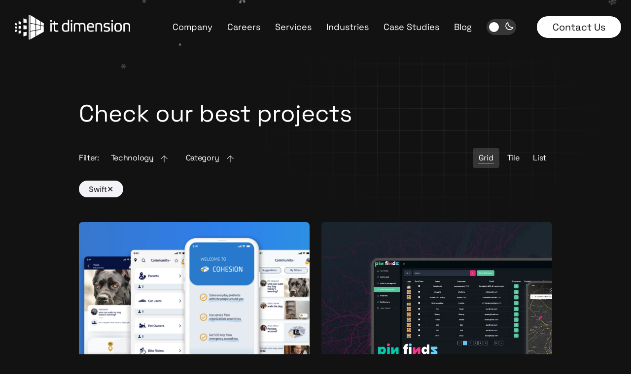

--- FILE ---
content_type: text/html; charset=UTF-8
request_url: https://it-dimension.com/case-studies/?tech=swift
body_size: 63789
content:
<!DOCTYPE html>
<html dir="ltr" lang="en-US" prefix="og: https://ogp.me/ns#">
<head>
<meta charset="UTF-8">
<meta name="viewport" content="width=device-width, initial-scale=1">
	<link rel="profile" href="https://gmpg.org/xfn/11"> 
	<title>Case Studies - IT-Dimension</title>
	<style>img:is([sizes="auto" i], [sizes^="auto," i]) { contain-intrinsic-size: 3000px 1500px }</style>
	
		<!-- All in One SEO 4.9.0 - aioseo.com -->
	<meta name="description" content="Check our best projects" />
	<meta name="robots" content="max-image-preview:large" />
	<link rel="canonical" href="https://it-dimension.com/case-studies/" />
	<meta name="generator" content="All in One SEO (AIOSEO) 4.9.0" />
		<meta property="og:locale" content="en_US" />
		<meta property="og:site_name" content="IT-Dimension - Software Development Company" />
		<meta property="og:type" content="article" />
		<meta property="og:title" content="Case Studies - IT-Dimension" />
		<meta property="og:description" content="Check our best projects" />
		<meta property="og:url" content="https://it-dimension.com/case-studies/" />
		<meta property="og:image" content="https://staging-new.it-dimension.com/wordpress/wp-content/uploads/2024/04/Logo.png" />
		<meta property="og:image:secure_url" content="https://staging-new.it-dimension.com/wordpress/wp-content/uploads/2024/04/Logo.png" />
		<meta property="article:published_time" content="2023-06-30T10:45:29+00:00" />
		<meta property="article:modified_time" content="2023-12-07T22:43:13+00:00" />
		<meta name="twitter:card" content="summary_large_image" />
		<meta name="twitter:title" content="Case Studies - IT-Dimension" />
		<meta name="twitter:description" content="Check our best projects" />
		<meta name="twitter:image" content="https://staging-new.it-dimension.com/wordpress/wp-content/uploads/2024/04/Logo.png" />
		<script type="application/ld+json" class="aioseo-schema">
			{"@context":"https:\/\/schema.org","@graph":[{"@type":"BreadcrumbList","@id":"https:\/\/it-dimension.com\/case-studies\/#breadcrumblist","itemListElement":[{"@type":"ListItem","@id":"https:\/\/it-dimension.com#listItem","position":1,"name":"Home","item":"https:\/\/it-dimension.com","nextItem":{"@type":"ListItem","@id":"https:\/\/it-dimension.com\/case-studies\/#listItem","name":"Case Studies"}},{"@type":"ListItem","@id":"https:\/\/it-dimension.com\/case-studies\/#listItem","position":2,"name":"Case Studies","previousItem":{"@type":"ListItem","@id":"https:\/\/it-dimension.com#listItem","name":"Home"}}]},{"@type":"Organization","@id":"https:\/\/it-dimension.com\/#organization","name":"IT-Dimension","description":"Software Development Company","url":"https:\/\/it-dimension.com\/","logo":{"@type":"ImageObject","url":"https:\/\/it-dimension.com\/wordpress\/wp-content\/uploads\/2023\/05\/ITD_logo_footer.svg","@id":"https:\/\/it-dimension.com\/case-studies\/#organizationLogo","width":184,"height":46},"image":{"@id":"https:\/\/it-dimension.com\/case-studies\/#organizationLogo"},"sameAs":["https:\/\/n"]},{"@type":"WebPage","@id":"https:\/\/it-dimension.com\/case-studies\/#webpage","url":"https:\/\/it-dimension.com\/case-studies\/","name":"Case Studies - IT-Dimension","description":"Check our best projects","inLanguage":"en-US","isPartOf":{"@id":"https:\/\/it-dimension.com\/#website"},"breadcrumb":{"@id":"https:\/\/it-dimension.com\/case-studies\/#breadcrumblist"},"datePublished":"2023-06-30T10:45:29+00:00","dateModified":"2023-12-07T22:43:13+00:00"},{"@type":"WebSite","@id":"https:\/\/it-dimension.com\/#website","url":"https:\/\/it-dimension.com\/","name":"IT-Dimension","description":"Software Development Company","inLanguage":"en-US","publisher":{"@id":"https:\/\/it-dimension.com\/#organization"}}]}
		</script>
		<!-- All in One SEO -->

<script id="cookieyes" type="text/javascript" src="https://cdn-cookieyes.com/client_data/8d08d5398dec82b876cc8d06/script.js"></script><link rel='dns-prefetch' href='//cdnjs.cloudflare.com' />
<link rel='dns-prefetch' href='//www.googletagmanager.com' />
<link rel='dns-prefetch' href='//fonts.googleapis.com' />
<link rel="alternate" type="application/rss+xml" title="IT-Dimension &raquo; Feed" href="https://it-dimension.com/feed/" />
<link rel="alternate" type="application/rss+xml" title="IT-Dimension &raquo; Comments Feed" href="https://it-dimension.com/comments/feed/" />
<link rel='stylesheet' id='astra-theme-css-css' href='https://it-dimension.com/wordpress/wp-content/themes/astra/assets/css/minified/main.min.css' media='all' />
<style id='astra-theme-css-inline-css'>
:root{--ast-post-nav-space:0;--ast-container-default-xlg-padding:3em;--ast-container-default-lg-padding:3em;--ast-container-default-slg-padding:2em;--ast-container-default-md-padding:3em;--ast-container-default-sm-padding:3em;--ast-container-default-xs-padding:2.4em;--ast-container-default-xxs-padding:1.8em;--ast-code-block-background:#ECEFF3;--ast-comment-inputs-background:#F9FAFB;--ast-normal-container-width:1200px;--ast-narrow-container-width:750px;--ast-blog-title-font-weight:normal;--ast-blog-meta-weight:inherit;--ast-global-color-primary:var(--ast-global-color-5);--ast-global-color-secondary:var(--ast-global-color-4);--ast-global-color-alternate-background:var(--ast-global-color-7);--ast-global-color-subtle-background:var(--ast-global-color-6);--ast-bg-style-guide:#F8FAFC;--ast-shadow-style-guide:0px 0px 4px 0 #00000057;--ast-global-dark-bg-style:#fff;--ast-global-dark-lfs:#fbfbfb;--ast-widget-bg-color:#fafafa;--ast-wc-container-head-bg-color:#fbfbfb;--ast-title-layout-bg:#eeeeee;--ast-search-border-color:#e7e7e7;--ast-lifter-hover-bg:#e6e6e6;--ast-gallery-block-color:#000;--srfm-color-input-label:var(--ast-global-color-2);}html{font-size:100%;}a{color:#ffffff;}a:hover,a:focus{color:#ffffff;}body,button,input,select,textarea,.ast-button,.ast-custom-button{font-family:'Space Grotesk',sans-serif;font-weight:normal;font-size:16px;font-size:1rem;}blockquote{color:#b4b4b4;}h1,h2,h3,h4,h5,h6,.entry-content :where(h1,h2,h3,h4,h5,h6),.site-title,.site-title a{font-family:'Plus Jakarta Sans',sans-serif;font-weight:600;}.ast-site-identity .site-title a{color:var(--ast-global-color-2);}.ast-site-identity .site-description{color:unset;}.site-title{font-size:0px;font-size:0rem;display:none;}.site-header .site-description{font-size:15px;font-size:0.9375rem;display:none;}.entry-title{font-size:30px;font-size:1.875rem;}.archive .ast-article-post .ast-article-inner,.blog .ast-article-post .ast-article-inner,.archive .ast-article-post .ast-article-inner:hover,.blog .ast-article-post .ast-article-inner:hover{overflow:hidden;}h1,.entry-content :where(h1){font-size:40px;font-size:2.5rem;font-weight:600;font-family:'Plus Jakarta Sans',sans-serif;line-height:1.4em;}h2,.entry-content :where(h2){font-size:32px;font-size:2rem;font-weight:600;font-family:'Plus Jakarta Sans',sans-serif;line-height:1.3em;}h3,.entry-content :where(h3){font-size:26px;font-size:1.625rem;font-weight:600;font-family:'Plus Jakarta Sans',sans-serif;line-height:1.3em;}h4,.entry-content :where(h4){font-size:24px;font-size:1.5rem;line-height:1.2em;font-weight:600;font-family:'Plus Jakarta Sans',sans-serif;}h5,.entry-content :where(h5){font-size:20px;font-size:1.25rem;line-height:1.2em;font-weight:600;font-family:'Plus Jakarta Sans',sans-serif;}h6,.entry-content :where(h6){font-size:16px;font-size:1rem;line-height:1.25em;font-weight:600;font-family:'Plus Jakarta Sans',sans-serif;}::selection{background-color:#ffffff;color:#000000;}body,h1,h2,h3,h4,h5,h6,.entry-title a,.entry-content :where(h1,h2,h3,h4,h5,h6){color:#ffffff;}.tagcloud a:hover,.tagcloud a:focus,.tagcloud a.current-item{color:#000000;border-color:#ffffff;background-color:#ffffff;}input:focus,input[type="text"]:focus,input[type="email"]:focus,input[type="url"]:focus,input[type="password"]:focus,input[type="reset"]:focus,input[type="search"]:focus,textarea:focus{border-color:#ffffff;}input[type="radio"]:checked,input[type=reset],input[type="checkbox"]:checked,input[type="checkbox"]:hover:checked,input[type="checkbox"]:focus:checked,input[type=range]::-webkit-slider-thumb{border-color:#ffffff;background-color:#ffffff;box-shadow:none;}.site-footer a:hover + .post-count,.site-footer a:focus + .post-count{background:#ffffff;border-color:#ffffff;}.single .nav-links .nav-previous,.single .nav-links .nav-next{color:#ffffff;}.entry-meta,.entry-meta *{line-height:1.45;color:#ffffff;}.entry-meta a:not(.ast-button):hover,.entry-meta a:not(.ast-button):hover *,.entry-meta a:not(.ast-button):focus,.entry-meta a:not(.ast-button):focus *,.page-links > .page-link,.page-links .page-link:hover,.post-navigation a:hover{color:#ffffff;}#cat option,.secondary .calendar_wrap thead a,.secondary .calendar_wrap thead a:visited{color:#ffffff;}.secondary .calendar_wrap #today,.ast-progress-val span{background:#ffffff;}.secondary a:hover + .post-count,.secondary a:focus + .post-count{background:#ffffff;border-color:#ffffff;}.calendar_wrap #today > a{color:#000000;}.page-links .page-link,.single .post-navigation a{color:#ffffff;}.ast-search-menu-icon .search-form button.search-submit{padding:0 4px;}.ast-search-menu-icon form.search-form{padding-right:0;}.ast-search-menu-icon.slide-search input.search-field{width:0;}.ast-header-search .ast-search-menu-icon.ast-dropdown-active .search-form,.ast-header-search .ast-search-menu-icon.ast-dropdown-active .search-field:focus{transition:all 0.2s;}.search-form input.search-field:focus{outline:none;}.ast-archive-title{color:#ffffff;}.widget-title,.widget .wp-block-heading{font-size:22px;font-size:1.375rem;color:#ffffff;}.ast-search-menu-icon.slide-search a:focus-visible:focus-visible,.astra-search-icon:focus-visible,#close:focus-visible,a:focus-visible,.ast-menu-toggle:focus-visible,.site .skip-link:focus-visible,.wp-block-loginout input:focus-visible,.wp-block-search.wp-block-search__button-inside .wp-block-search__inside-wrapper,.ast-header-navigation-arrow:focus-visible,.ast-orders-table__row .ast-orders-table__cell:focus-visible,a#ast-apply-coupon:focus-visible,#ast-apply-coupon:focus-visible,#close:focus-visible,.button.search-submit:focus-visible,#search_submit:focus,.normal-search:focus-visible,.ast-header-account-wrap:focus-visible,.astra-cart-drawer-close:focus,.ast-single-variation:focus,.ast-button:focus{outline-style:dotted;outline-color:inherit;outline-width:thin;}input:focus,input[type="text"]:focus,input[type="email"]:focus,input[type="url"]:focus,input[type="password"]:focus,input[type="reset"]:focus,input[type="search"]:focus,input[type="number"]:focus,textarea:focus,.wp-block-search__input:focus,[data-section="section-header-mobile-trigger"] .ast-button-wrap .ast-mobile-menu-trigger-minimal:focus,.ast-mobile-popup-drawer.active .menu-toggle-close:focus,#ast-scroll-top:focus,#coupon_code:focus,#ast-coupon-code:focus{border-style:dotted;border-color:inherit;border-width:thin;}input{outline:none;}.site-logo-img img{ transition:all 0.2s linear;}body .ast-oembed-container *{position:absolute;top:0;width:100%;height:100%;left:0;}body .wp-block-embed-pocket-casts .ast-oembed-container *{position:unset;}.ast-single-post-featured-section + article {margin-top: 2em;}.site-content .ast-single-post-featured-section img {width: 100%;overflow: hidden;object-fit: cover;}.site > .ast-single-related-posts-container {margin-top: 0;}@media (min-width: 922px) {.ast-desktop .ast-container--narrow {max-width: var(--ast-narrow-container-width);margin: 0 auto;}}.ast-page-builder-template .hentry {margin: 0;}.ast-page-builder-template .site-content > .ast-container {max-width: 100%;padding: 0;}.ast-page-builder-template .site .site-content #primary {padding: 0;margin: 0;}.ast-page-builder-template .no-results {text-align: center;margin: 4em auto;}.ast-page-builder-template .ast-pagination {padding: 2em;}.ast-page-builder-template .entry-header.ast-no-title.ast-no-thumbnail {margin-top: 0;}.ast-page-builder-template .entry-header.ast-header-without-markup {margin-top: 0;margin-bottom: 0;}.ast-page-builder-template .entry-header.ast-no-title.ast-no-meta {margin-bottom: 0;}.ast-page-builder-template.single .post-navigation {padding-bottom: 2em;}.ast-page-builder-template.single-post .site-content > .ast-container {max-width: 100%;}.ast-page-builder-template .entry-header {margin-top: 2em;margin-left: auto;margin-right: auto;}.ast-page-builder-template .ast-archive-description {margin: 2em auto 0;padding-left: 20px;padding-right: 20px;}.ast-page-builder-template .ast-row {margin-left: 0;margin-right: 0;}.single.ast-page-builder-template .entry-header + .entry-content,.single.ast-page-builder-template .ast-single-entry-banner + .site-content article .entry-content {margin-bottom: 2em;}@media(min-width: 921px) {.ast-page-builder-template.archive.ast-right-sidebar .ast-row article,.ast-page-builder-template.archive.ast-left-sidebar .ast-row article {padding-left: 0;padding-right: 0;}}@media (max-width:921.9px){#ast-desktop-header{display:none;}}@media (min-width:922px){#ast-mobile-header{display:none;}}.wp-block-buttons.aligncenter{justify-content:center;}@media (max-width:921px){.ast-theme-transparent-header #primary,.ast-theme-transparent-header #secondary{padding:0;}}@media (max-width:921px){.ast-plain-container.ast-no-sidebar #primary{padding:0;}}.ast-plain-container.ast-no-sidebar #primary{margin-top:0;margin-bottom:0;}.wp-block-button.is-style-outline .wp-block-button__link{border-color:var(--ast-global-color-7);border-top-width:0px;border-right-width:0px;border-bottom-width:0px;border-left-width:0px;}div.wp-block-button.is-style-outline > .wp-block-button__link:not(.has-text-color),div.wp-block-button.wp-block-button__link.is-style-outline:not(.has-text-color){color:var(--ast-global-color-7);}.wp-block-button.is-style-outline .wp-block-button__link:hover,.wp-block-buttons .wp-block-button.is-style-outline .wp-block-button__link:focus,.wp-block-buttons .wp-block-button.is-style-outline > .wp-block-button__link:not(.has-text-color):hover,.wp-block-buttons .wp-block-button.wp-block-button__link.is-style-outline:not(.has-text-color):hover{color:var(--ast-global-color-2);background-color:var(--ast-global-color-7);border-color:var(--ast-global-color-7);}.post-page-numbers.current .page-link,.ast-pagination .page-numbers.current{color:#000000;border-color:#ffffff;background-color:#ffffff;}.wp-block-button.is-style-outline .wp-block-button__link{border-top-width:0px;border-right-width:0px;border-bottom-width:0px;border-left-width:0px;}.wp-block-button.is-style-outline .wp-block-button__link.wp-element-button,.ast-outline-button{border-color:var(--ast-global-color-7);font-family:inherit;font-weight:500;font-size:20px;font-size:1.25rem;line-height:1em;border-top-left-radius:50px;border-top-right-radius:50px;border-bottom-right-radius:50px;border-bottom-left-radius:50px;}.wp-block-buttons .wp-block-button.is-style-outline > .wp-block-button__link:not(.has-text-color),.wp-block-buttons .wp-block-button.wp-block-button__link.is-style-outline:not(.has-text-color),.ast-outline-button{color:var(--ast-global-color-7);}.wp-block-button.is-style-outline .wp-block-button__link:hover,.wp-block-buttons .wp-block-button.is-style-outline .wp-block-button__link:focus,.wp-block-buttons .wp-block-button.is-style-outline > .wp-block-button__link:not(.has-text-color):hover,.wp-block-buttons .wp-block-button.wp-block-button__link.is-style-outline:not(.has-text-color):hover,.ast-outline-button:hover,.ast-outline-button:focus,.wp-block-uagb-buttons-child .uagb-buttons-repeater.ast-outline-button:hover,.wp-block-uagb-buttons-child .uagb-buttons-repeater.ast-outline-button:focus{color:var(--ast-global-color-2);background-color:var(--ast-global-color-7);border-color:var(--ast-global-color-7);}.wp-block-button .wp-block-button__link.wp-element-button.is-style-outline:not(.has-background),.wp-block-button.is-style-outline>.wp-block-button__link.wp-element-button:not(.has-background),.ast-outline-button{background-color:var(--ast-global-color-7);}.entry-content[data-ast-blocks-layout] > figure{margin-bottom:1em;}h1.widget-title{font-weight:600;}h2.widget-title{font-weight:600;}h3.widget-title{font-weight:600;}#page{display:flex;flex-direction:column;min-height:100vh;}.ast-404-layout-1 h1.page-title{color:var(--ast-global-color-2);}.single .post-navigation a{line-height:1em;height:inherit;}.error-404 .page-sub-title{font-size:1.5rem;font-weight:inherit;}.search .site-content .content-area .search-form{margin-bottom:0;}#page .site-content{flex-grow:1;}.widget{margin-bottom:1.25em;}#secondary li{line-height:1.5em;}#secondary .wp-block-group h2{margin-bottom:0.7em;}#secondary h2{font-size:1.7rem;}.ast-separate-container .ast-article-post,.ast-separate-container .ast-article-single,.ast-separate-container .comment-respond{padding:3em;}.ast-separate-container .ast-article-single .ast-article-single{padding:0;}.ast-article-single .wp-block-post-template-is-layout-grid{padding-left:0;}.ast-separate-container .comments-title,.ast-narrow-container .comments-title{padding:1.5em 2em;}.ast-page-builder-template .comment-form-textarea,.ast-comment-formwrap .ast-grid-common-col{padding:0;}.ast-comment-formwrap{padding:0;display:inline-flex;column-gap:20px;width:100%;margin-left:0;margin-right:0;}.comments-area textarea#comment:focus,.comments-area textarea#comment:active,.comments-area .ast-comment-formwrap input[type="text"]:focus,.comments-area .ast-comment-formwrap input[type="text"]:active {box-shadow:none;outline:none;}.archive.ast-page-builder-template .entry-header{margin-top:2em;}.ast-page-builder-template .ast-comment-formwrap{width:100%;}.entry-title{margin-bottom:0.5em;}.ast-archive-description p{font-size:inherit;font-weight:inherit;line-height:inherit;}.ast-separate-container .ast-comment-list li.depth-1,.hentry{margin-bottom:2em;}@media (min-width:921px){.ast-left-sidebar.ast-page-builder-template #secondary,.archive.ast-right-sidebar.ast-page-builder-template .site-main{padding-left:20px;padding-right:20px;}}@media (max-width:544px){.ast-comment-formwrap.ast-row{column-gap:10px;display:inline-block;}#ast-commentform .ast-grid-common-col{position:relative;width:100%;}}@media (min-width:1201px){.ast-separate-container .ast-article-post,.ast-separate-container .ast-article-single,.ast-separate-container .ast-author-box,.ast-separate-container .ast-404-layout-1,.ast-separate-container .no-results{padding:3em;}}@media (max-width:921px){.ast-left-sidebar #content > .ast-container{display:flex;flex-direction:column-reverse;width:100%;}}@media (min-width:922px){.ast-separate-container.ast-right-sidebar #primary,.ast-separate-container.ast-left-sidebar #primary{border:0;}.search-no-results.ast-separate-container #primary{margin-bottom:4em;}}.wp-block-button .wp-block-button__link{color:var(--ast-global-color-2);}.wp-block-button .wp-block-button__link:hover,.wp-block-button .wp-block-button__link:focus{color:var(--ast-global-color-2);background-color:var(--ast-global-color-7);border-color:var(--ast-global-color-7);}.elementor-widget-heading h1.elementor-heading-title{line-height:1.4em;}.elementor-widget-heading h2.elementor-heading-title{line-height:1.3em;}.elementor-widget-heading h3.elementor-heading-title{line-height:1.3em;}.elementor-widget-heading h4.elementor-heading-title{line-height:1.2em;}.elementor-widget-heading h5.elementor-heading-title{line-height:1.2em;}.elementor-widget-heading h6.elementor-heading-title{line-height:1.25em;}.wp-block-button .wp-block-button__link,.wp-block-search .wp-block-search__button,body .wp-block-file .wp-block-file__button{border-style:solid;border-top-width:0px;border-right-width:0px;border-left-width:0px;border-bottom-width:0px;border-color:var(--ast-global-color-7);background-color:var(--ast-global-color-7);color:var(--ast-global-color-2);font-family:inherit;font-weight:500;line-height:1em;font-size:20px;font-size:1.25rem;border-top-left-radius:50px;border-top-right-radius:50px;border-bottom-right-radius:50px;border-bottom-left-radius:50px;padding-top:20px;padding-right:40px;padding-bottom:20px;padding-left:40px;}@media (max-width:921px){.wp-block-button .wp-block-button__link,.wp-block-search .wp-block-search__button,body .wp-block-file .wp-block-file__button{padding-top:18px;padding-right:32px;padding-bottom:32px;padding-left:18px;}}@media (max-width:544px){.wp-block-button .wp-block-button__link,.wp-block-search .wp-block-search__button,body .wp-block-file .wp-block-file__button{padding-top:15px;padding-right:28px;padding-bottom:15px;padding-left:28px;}}.menu-toggle,button,.ast-button,.ast-custom-button,.button,input#submit,input[type="button"],input[type="submit"],input[type="reset"],form[CLASS*="wp-block-search__"].wp-block-search .wp-block-search__inside-wrapper .wp-block-search__button,body .wp-block-file .wp-block-file__button,.search .search-submit{border-style:solid;border-top-width:0px;border-right-width:0px;border-left-width:0px;border-bottom-width:0px;color:var(--ast-global-color-2);border-color:var(--ast-global-color-7);background-color:var(--ast-global-color-7);padding-top:20px;padding-right:40px;padding-bottom:20px;padding-left:40px;font-family:inherit;font-weight:500;font-size:20px;font-size:1.25rem;line-height:1em;border-top-left-radius:50px;border-top-right-radius:50px;border-bottom-right-radius:50px;border-bottom-left-radius:50px;}button:focus,.menu-toggle:hover,button:hover,.ast-button:hover,.ast-custom-button:hover .button:hover,.ast-custom-button:hover ,input[type=reset]:hover,input[type=reset]:focus,input#submit:hover,input#submit:focus,input[type="button"]:hover,input[type="button"]:focus,input[type="submit"]:hover,input[type="submit"]:focus,form[CLASS*="wp-block-search__"].wp-block-search .wp-block-search__inside-wrapper .wp-block-search__button:hover,form[CLASS*="wp-block-search__"].wp-block-search .wp-block-search__inside-wrapper .wp-block-search__button:focus,body .wp-block-file .wp-block-file__button:hover,body .wp-block-file .wp-block-file__button:focus{color:var(--ast-global-color-2);background-color:var(--ast-global-color-7);border-color:var(--ast-global-color-7);}form[CLASS*="wp-block-search__"].wp-block-search .wp-block-search__inside-wrapper .wp-block-search__button.has-icon{padding-top:calc(20px - 3px);padding-right:calc(40px - 3px);padding-bottom:calc(20px - 3px);padding-left:calc(40px - 3px);}@media (max-width:921px){.menu-toggle,button,.ast-button,.ast-custom-button,.button,input#submit,input[type="button"],input[type="submit"],input[type="reset"],form[CLASS*="wp-block-search__"].wp-block-search .wp-block-search__inside-wrapper .wp-block-search__button,body .wp-block-file .wp-block-file__button,.search .search-submit{padding-top:18px;padding-right:32px;padding-bottom:32px;padding-left:18px;}}@media (max-width:544px){.menu-toggle,button,.ast-button,.ast-custom-button,.button,input#submit,input[type="button"],input[type="submit"],input[type="reset"],form[CLASS*="wp-block-search__"].wp-block-search .wp-block-search__inside-wrapper .wp-block-search__button,body .wp-block-file .wp-block-file__button,.search .search-submit{padding-top:15px;padding-right:28px;padding-bottom:15px;padding-left:28px;}}@media (max-width:921px){.ast-mobile-header-stack .main-header-bar .ast-search-menu-icon{display:inline-block;}.ast-header-break-point.ast-header-custom-item-outside .ast-mobile-header-stack .main-header-bar .ast-search-icon{margin:0;}.ast-comment-avatar-wrap img{max-width:2.5em;}.ast-comment-meta{padding:0 1.8888em 1.3333em;}.ast-separate-container .ast-comment-list li.depth-1{padding:1.5em 2.14em;}.ast-separate-container .comment-respond{padding:2em 2.14em;}}@media (min-width:544px){.ast-container{max-width:100%;}}@media (max-width:544px){.ast-separate-container .ast-article-post,.ast-separate-container .ast-article-single,.ast-separate-container .comments-title,.ast-separate-container .ast-archive-description{padding:1.5em 1em;}.ast-separate-container #content .ast-container{padding-left:0.54em;padding-right:0.54em;}.ast-separate-container .ast-comment-list .bypostauthor{padding:.5em;}.ast-search-menu-icon.ast-dropdown-active .search-field{width:170px;}} #ast-mobile-header .ast-site-header-cart-li a{pointer-events:none;}.ast-separate-container{background-color:#121212;background-image:none;}@media (max-width:921px){.site-title{display:none;}.site-header .site-description{display:none;}h1,.entry-content :where(h1){font-size:30px;}h2,.entry-content :where(h2){font-size:25px;}h3,.entry-content :where(h3){font-size:20px;}body,.ast-separate-container{background-color:#121212;background-image:none;}}@media (max-width:544px){.site-title{display:none;}.site-header .site-description{display:none;}h1,.entry-content :where(h1){font-size:30px;}h2,.entry-content :where(h2){font-size:25px;}h3,.entry-content :where(h3){font-size:20px;}body,.ast-separate-container{background-color:#121212;background-image:none;}}@media (max-width:921px){html{font-size:91.2%;}}@media (max-width:544px){html{font-size:91.2%;}}@media (min-width:922px){.ast-container{max-width:1240px;}}@media (min-width:922px){.site-content .ast-container{display:flex;}}@media (max-width:921px){.site-content .ast-container{flex-direction:column;}}@media (min-width:922px){.main-header-menu .sub-menu .menu-item.ast-left-align-sub-menu:hover > .sub-menu,.main-header-menu .sub-menu .menu-item.ast-left-align-sub-menu.focus > .sub-menu{margin-left:-0px;}}.site .comments-area{padding-bottom:3em;}.wp-block-file {display: flex;align-items: center;flex-wrap: wrap;justify-content: space-between;}.wp-block-pullquote {border: none;}.wp-block-pullquote blockquote::before {content: "\201D";font-family: "Helvetica",sans-serif;display: flex;transform: rotate( 180deg );font-size: 6rem;font-style: normal;line-height: 1;font-weight: bold;align-items: center;justify-content: center;}.has-text-align-right > blockquote::before {justify-content: flex-start;}.has-text-align-left > blockquote::before {justify-content: flex-end;}figure.wp-block-pullquote.is-style-solid-color blockquote {max-width: 100%;text-align: inherit;}:root {--wp--custom--ast-default-block-top-padding: 100px;--wp--custom--ast-default-block-right-padding: 80px;--wp--custom--ast-default-block-bottom-padding: 100px;--wp--custom--ast-default-block-left-padding: 80px;--wp--custom--ast-container-width: 1200px;--wp--custom--ast-content-width-size: 1200px;--wp--custom--ast-wide-width-size: calc(1200px + var(--wp--custom--ast-default-block-left-padding) + var(--wp--custom--ast-default-block-right-padding));}.ast-narrow-container {--wp--custom--ast-content-width-size: 750px;--wp--custom--ast-wide-width-size: 750px;}@media(max-width: 921px) {:root {--wp--custom--ast-default-block-top-padding: 50px;--wp--custom--ast-default-block-right-padding: 50px;--wp--custom--ast-default-block-bottom-padding: 50px;--wp--custom--ast-default-block-left-padding: 50px;}}@media(max-width: 544px) {:root {--wp--custom--ast-default-block-top-padding: 50px;--wp--custom--ast-default-block-right-padding: 30px;--wp--custom--ast-default-block-bottom-padding: 50px;--wp--custom--ast-default-block-left-padding: 30px;}}.entry-content > .wp-block-group,.entry-content > .wp-block-cover,.entry-content > .wp-block-columns {padding-top: var(--wp--custom--ast-default-block-top-padding);padding-right: var(--wp--custom--ast-default-block-right-padding);padding-bottom: var(--wp--custom--ast-default-block-bottom-padding);padding-left: var(--wp--custom--ast-default-block-left-padding);}.ast-plain-container.ast-no-sidebar .entry-content > .alignfull,.ast-page-builder-template .ast-no-sidebar .entry-content > .alignfull {margin-left: calc( -50vw + 50%);margin-right: calc( -50vw + 50%);max-width: 100vw;width: 100vw;}.ast-plain-container.ast-no-sidebar .entry-content .alignfull .alignfull,.ast-page-builder-template.ast-no-sidebar .entry-content .alignfull .alignfull,.ast-plain-container.ast-no-sidebar .entry-content .alignfull .alignwide,.ast-page-builder-template.ast-no-sidebar .entry-content .alignfull .alignwide,.ast-plain-container.ast-no-sidebar .entry-content .alignwide .alignfull,.ast-page-builder-template.ast-no-sidebar .entry-content .alignwide .alignfull,.ast-plain-container.ast-no-sidebar .entry-content .alignwide .alignwide,.ast-page-builder-template.ast-no-sidebar .entry-content .alignwide .alignwide,.ast-plain-container.ast-no-sidebar .entry-content .wp-block-column .alignfull,.ast-page-builder-template.ast-no-sidebar .entry-content .wp-block-column .alignfull,.ast-plain-container.ast-no-sidebar .entry-content .wp-block-column .alignwide,.ast-page-builder-template.ast-no-sidebar .entry-content .wp-block-column .alignwide {margin-left: auto;margin-right: auto;width: 100%;}[data-ast-blocks-layout] .wp-block-separator:not(.is-style-dots) {height: 0;}[data-ast-blocks-layout] .wp-block-separator {margin: 20px auto;}[data-ast-blocks-layout] .wp-block-separator:not(.is-style-wide):not(.is-style-dots) {max-width: 100px;}[data-ast-blocks-layout] .wp-block-separator.has-background {padding: 0;}.entry-content[data-ast-blocks-layout] > * {max-width: var(--wp--custom--ast-content-width-size);margin-left: auto;margin-right: auto;}.entry-content[data-ast-blocks-layout] > .alignwide {max-width: var(--wp--custom--ast-wide-width-size);}.entry-content[data-ast-blocks-layout] .alignfull {max-width: none;}.entry-content .wp-block-columns {margin-bottom: 0;}blockquote {margin: 1.5em;border-color: rgba(0,0,0,0.05);}.wp-block-quote:not(.has-text-align-right):not(.has-text-align-center) {border-left: 5px solid rgba(0,0,0,0.05);}.has-text-align-right > blockquote,blockquote.has-text-align-right {border-right: 5px solid rgba(0,0,0,0.05);}.has-text-align-left > blockquote,blockquote.has-text-align-left {border-left: 5px solid rgba(0,0,0,0.05);}.wp-block-site-tagline,.wp-block-latest-posts .read-more {margin-top: 15px;}.wp-block-loginout p label {display: block;}.wp-block-loginout p:not(.login-remember):not(.login-submit) input {width: 100%;}.wp-block-loginout input:focus {border-color: transparent;}.wp-block-loginout input:focus {outline: thin dotted;}.entry-content .wp-block-media-text .wp-block-media-text__content {padding: 0 0 0 8%;}.entry-content .wp-block-media-text.has-media-on-the-right .wp-block-media-text__content {padding: 0 8% 0 0;}.entry-content .wp-block-media-text.has-background .wp-block-media-text__content {padding: 8%;}.entry-content .wp-block-cover:not([class*="background-color"]):not(.has-text-color.has-link-color) .wp-block-cover__inner-container,.entry-content .wp-block-cover:not([class*="background-color"]) .wp-block-cover-image-text,.entry-content .wp-block-cover:not([class*="background-color"]) .wp-block-cover-text,.entry-content .wp-block-cover-image:not([class*="background-color"]) .wp-block-cover__inner-container,.entry-content .wp-block-cover-image:not([class*="background-color"]) .wp-block-cover-image-text,.entry-content .wp-block-cover-image:not([class*="background-color"]) .wp-block-cover-text {color: var(--ast-global-color-primary,var(--ast-global-color-5));}.wp-block-loginout .login-remember input {width: 1.1rem;height: 1.1rem;margin: 0 5px 4px 0;vertical-align: middle;}.wp-block-latest-posts > li > *:first-child,.wp-block-latest-posts:not(.is-grid) > li:first-child {margin-top: 0;}.entry-content > .wp-block-buttons,.entry-content > .wp-block-uagb-buttons {margin-bottom: 1.5em;}.wp-block-search__inside-wrapper .wp-block-search__input {padding: 0 10px;color: var(--ast-global-color-3);background: var(--ast-global-color-primary,var(--ast-global-color-5));border-color: var(--ast-border-color);}.wp-block-latest-posts .read-more {margin-bottom: 1.5em;}.wp-block-search__no-button .wp-block-search__inside-wrapper .wp-block-search__input {padding-top: 5px;padding-bottom: 5px;}.wp-block-latest-posts .wp-block-latest-posts__post-date,.wp-block-latest-posts .wp-block-latest-posts__post-author {font-size: 1rem;}.wp-block-latest-posts > li > *,.wp-block-latest-posts:not(.is-grid) > li {margin-top: 12px;margin-bottom: 12px;}.ast-page-builder-template .entry-content[data-ast-blocks-layout] > .alignwide:where(:not(.uagb-is-root-container):not(.spectra-is-root-container)) > * {max-width: var(--wp--custom--ast-wide-width-size);}.ast-page-builder-template .entry-content[data-ast-blocks-layout] > .inherit-container-width > *,.ast-page-builder-template .entry-content[data-ast-blocks-layout] > *:not(.wp-block-group):where(:not(.uagb-is-root-container):not(.spectra-is-root-container)) > *,.entry-content[data-ast-blocks-layout] > .wp-block-cover .wp-block-cover__inner-container {max-width: var(--wp--custom--ast-content-width-size) ;margin-left: auto;margin-right: auto;}.ast-page-builder-template .entry-content[data-ast-blocks-layout] > *,.ast-page-builder-template .entry-content[data-ast-blocks-layout] > .alignfull:where(:not(.wp-block-group):not(.uagb-is-root-container):not(.spectra-is-root-container)) > * {max-width: none;}.entry-content[data-ast-blocks-layout] .wp-block-cover:not(.alignleft):not(.alignright) {width: auto;}@media(max-width: 1200px) {.ast-separate-container .entry-content > .alignfull,.ast-separate-container .entry-content[data-ast-blocks-layout] > .alignwide,.ast-plain-container .entry-content[data-ast-blocks-layout] > .alignwide,.ast-plain-container .entry-content .alignfull {margin-left: calc(-1 * min(var(--ast-container-default-xlg-padding),20px)) ;margin-right: calc(-1 * min(var(--ast-container-default-xlg-padding),20px));}}@media(min-width: 1201px) {.ast-separate-container .entry-content > .alignfull {margin-left: calc(-1 * var(--ast-container-default-xlg-padding) );margin-right: calc(-1 * var(--ast-container-default-xlg-padding) );}.ast-separate-container .entry-content[data-ast-blocks-layout] > .alignwide,.ast-plain-container .entry-content[data-ast-blocks-layout] > .alignwide {margin-left: calc(-1 * var(--wp--custom--ast-default-block-left-padding) );margin-right: calc(-1 * var(--wp--custom--ast-default-block-right-padding) );}}@media(min-width: 921px) {.ast-separate-container .entry-content .wp-block-group.alignwide:not(.inherit-container-width) > :where(:not(.alignleft):not(.alignright)),.ast-plain-container .entry-content .wp-block-group.alignwide:not(.inherit-container-width) > :where(:not(.alignleft):not(.alignright)) {max-width: calc( var(--wp--custom--ast-content-width-size) + 80px );}.ast-plain-container.ast-right-sidebar .entry-content[data-ast-blocks-layout] .alignfull,.ast-plain-container.ast-left-sidebar .entry-content[data-ast-blocks-layout] .alignfull {margin-left: -60px;margin-right: -60px;}}@media(min-width: 544px) {.entry-content > .alignleft {margin-right: 20px;}.entry-content > .alignright {margin-left: 20px;}}@media (max-width:544px){.wp-block-columns .wp-block-column:not(:last-child){margin-bottom:20px;}.wp-block-latest-posts{margin:0;}}@media( max-width: 600px ) {.entry-content .wp-block-media-text .wp-block-media-text__content,.entry-content .wp-block-media-text.has-media-on-the-right .wp-block-media-text__content {padding: 8% 0 0;}.entry-content .wp-block-media-text.has-background .wp-block-media-text__content {padding: 8%;}}.ast-page-builder-template .entry-header {padding-left: 0;}.ast-narrow-container .site-content .wp-block-uagb-image--align-full .wp-block-uagb-image__figure {max-width: 100%;margin-left: auto;margin-right: auto;}.entry-content ul,.entry-content ol {padding: revert;margin: revert;}:root .has-ast-global-color-0-color{color:var(--ast-global-color-0);}:root .has-ast-global-color-0-background-color{background-color:var(--ast-global-color-0);}:root .wp-block-button .has-ast-global-color-0-color{color:var(--ast-global-color-0);}:root .wp-block-button .has-ast-global-color-0-background-color{background-color:var(--ast-global-color-0);}:root .has-ast-global-color-1-color{color:var(--ast-global-color-1);}:root .has-ast-global-color-1-background-color{background-color:var(--ast-global-color-1);}:root .wp-block-button .has-ast-global-color-1-color{color:var(--ast-global-color-1);}:root .wp-block-button .has-ast-global-color-1-background-color{background-color:var(--ast-global-color-1);}:root .has-ast-global-color-2-color{color:var(--ast-global-color-2);}:root .has-ast-global-color-2-background-color{background-color:var(--ast-global-color-2);}:root .wp-block-button .has-ast-global-color-2-color{color:var(--ast-global-color-2);}:root .wp-block-button .has-ast-global-color-2-background-color{background-color:var(--ast-global-color-2);}:root .has-ast-global-color-3-color{color:var(--ast-global-color-3);}:root .has-ast-global-color-3-background-color{background-color:var(--ast-global-color-3);}:root .wp-block-button .has-ast-global-color-3-color{color:var(--ast-global-color-3);}:root .wp-block-button .has-ast-global-color-3-background-color{background-color:var(--ast-global-color-3);}:root .has-ast-global-color-4-color{color:var(--ast-global-color-4);}:root .has-ast-global-color-4-background-color{background-color:var(--ast-global-color-4);}:root .wp-block-button .has-ast-global-color-4-color{color:var(--ast-global-color-4);}:root .wp-block-button .has-ast-global-color-4-background-color{background-color:var(--ast-global-color-4);}:root .has-ast-global-color-5-color{color:var(--ast-global-color-5);}:root .has-ast-global-color-5-background-color{background-color:var(--ast-global-color-5);}:root .wp-block-button .has-ast-global-color-5-color{color:var(--ast-global-color-5);}:root .wp-block-button .has-ast-global-color-5-background-color{background-color:var(--ast-global-color-5);}:root .has-ast-global-color-6-color{color:var(--ast-global-color-6);}:root .has-ast-global-color-6-background-color{background-color:var(--ast-global-color-6);}:root .wp-block-button .has-ast-global-color-6-color{color:var(--ast-global-color-6);}:root .wp-block-button .has-ast-global-color-6-background-color{background-color:var(--ast-global-color-6);}:root .has-ast-global-color-7-color{color:var(--ast-global-color-7);}:root .has-ast-global-color-7-background-color{background-color:var(--ast-global-color-7);}:root .wp-block-button .has-ast-global-color-7-color{color:var(--ast-global-color-7);}:root .wp-block-button .has-ast-global-color-7-background-color{background-color:var(--ast-global-color-7);}:root .has-ast-global-color-8-color{color:var(--ast-global-color-8);}:root .has-ast-global-color-8-background-color{background-color:var(--ast-global-color-8);}:root .wp-block-button .has-ast-global-color-8-color{color:var(--ast-global-color-8);}:root .wp-block-button .has-ast-global-color-8-background-color{background-color:var(--ast-global-color-8);}:root{--ast-global-color-0:#060097;--ast-global-color-1:#c10fff;--ast-global-color-2:#1e293b;--ast-global-color-3:#67768e;--ast-global-color-4:#f9f6fe;--ast-global-color-5:#FFFFFF;--ast-global-color-6:#f2f5f7;--ast-global-color-7:#ffcd57;--ast-global-color-8:#000000;}:root {--ast-border-color : var(--ast-global-color-6);}.ast-single-entry-banner {-js-display: flex;display: flex;flex-direction: column;justify-content: center;text-align: center;position: relative;background: var(--ast-title-layout-bg);}.ast-single-entry-banner[data-banner-layout="layout-1"] {max-width: 1200px;background: inherit;padding: 20px 0;}.ast-single-entry-banner[data-banner-width-type="custom"] {margin: 0 auto;width: 100%;}.ast-single-entry-banner + .site-content .entry-header {margin-bottom: 0;}.site .ast-author-avatar {--ast-author-avatar-size: ;}a.ast-underline-text {text-decoration: underline;}.ast-container > .ast-terms-link {position: relative;display: block;}a.ast-button.ast-badge-tax {padding: 4px 8px;border-radius: 3px;font-size: inherit;}header.entry-header{text-align:left;}header.entry-header .entry-title{font-weight:600;font-size:32px;font-size:2rem;}header.entry-header > *:not(:last-child){margin-bottom:10px;}@media (max-width:921px){header.entry-header{text-align:left;}}@media (max-width:544px){header.entry-header{text-align:left;}}.ast-archive-entry-banner {-js-display: flex;display: flex;flex-direction: column;justify-content: center;text-align: center;position: relative;background: var(--ast-title-layout-bg);}.ast-archive-entry-banner[data-banner-width-type="custom"] {margin: 0 auto;width: 100%;}.ast-archive-entry-banner[data-banner-layout="layout-1"] {background: inherit;padding: 20px 0;text-align: left;}body.archive .ast-archive-description{max-width:1200px;width:100%;text-align:left;padding-top:3em;padding-right:3em;padding-bottom:3em;padding-left:3em;}body.archive .ast-archive-description .ast-archive-title,body.archive .ast-archive-description .ast-archive-title *{font-weight:600;font-size:32px;font-size:2rem;}body.archive .ast-archive-description > *:not(:last-child){margin-bottom:10px;}@media (max-width:921px){body.archive .ast-archive-description{text-align:left;}}@media (max-width:544px){body.archive .ast-archive-description{text-align:left;}}.ast-breadcrumbs .trail-browse,.ast-breadcrumbs .trail-items,.ast-breadcrumbs .trail-items li{display:inline-block;margin:0;padding:0;border:none;background:inherit;text-indent:0;text-decoration:none;}.ast-breadcrumbs .trail-browse{font-size:inherit;font-style:inherit;font-weight:inherit;color:inherit;}.ast-breadcrumbs .trail-items{list-style:none;}.trail-items li::after{padding:0 0.3em;content:"\00bb";}.trail-items li:last-of-type::after{display:none;}h1,h2,h3,h4,h5,h6,.entry-content :where(h1,h2,h3,h4,h5,h6){color:#ffffff;}.entry-title a{color:#ffffff;}@media (max-width:921px){.ast-builder-grid-row-container.ast-builder-grid-row-tablet-3-firstrow .ast-builder-grid-row > *:first-child,.ast-builder-grid-row-container.ast-builder-grid-row-tablet-3-lastrow .ast-builder-grid-row > *:last-child{grid-column:1 / -1;}}@media (max-width:544px){.ast-builder-grid-row-container.ast-builder-grid-row-mobile-3-firstrow .ast-builder-grid-row > *:first-child,.ast-builder-grid-row-container.ast-builder-grid-row-mobile-3-lastrow .ast-builder-grid-row > *:last-child{grid-column:1 / -1;}}.ast-builder-layout-element[data-section="title_tagline"]{display:flex;}@media (max-width:921px){.ast-header-break-point .ast-builder-layout-element[data-section="title_tagline"]{display:flex;}}@media (max-width:544px){.ast-header-break-point .ast-builder-layout-element[data-section="title_tagline"]{display:flex;}}.ast-builder-menu-1{font-family:inherit;font-weight:inherit;}.ast-builder-menu-1 .menu-item > .menu-link{color:rgba(242,245,247,0.76);}.ast-builder-menu-1 .menu-item > .ast-menu-toggle{color:rgba(242,245,247,0.76);}.ast-builder-menu-1 .menu-item:hover > .menu-link,.ast-builder-menu-1 .inline-on-mobile .menu-item:hover > .ast-menu-toggle{color:var(--ast-global-color-5);}.ast-builder-menu-1 .menu-item:hover > .ast-menu-toggle{color:var(--ast-global-color-5);}.ast-builder-menu-1 .menu-item.current-menu-item > .menu-link,.ast-builder-menu-1 .inline-on-mobile .menu-item.current-menu-item > .ast-menu-toggle,.ast-builder-menu-1 .current-menu-ancestor > .menu-link{color:var(--ast-global-color-5);}.ast-builder-menu-1 .menu-item.current-menu-item > .ast-menu-toggle{color:var(--ast-global-color-5);}.ast-builder-menu-1 .sub-menu,.ast-builder-menu-1 .inline-on-mobile .sub-menu{border-top-width:2px;border-bottom-width:0px;border-right-width:0px;border-left-width:0px;border-color:#ffffff;border-style:solid;}.ast-builder-menu-1 .sub-menu .sub-menu{top:-2px;}.ast-builder-menu-1 .main-header-menu > .menu-item > .sub-menu,.ast-builder-menu-1 .main-header-menu > .menu-item > .astra-full-megamenu-wrapper{margin-top:0px;}.ast-desktop .ast-builder-menu-1 .main-header-menu > .menu-item > .sub-menu:before,.ast-desktop .ast-builder-menu-1 .main-header-menu > .menu-item > .astra-full-megamenu-wrapper:before{height:calc( 0px + 2px + 5px );}.ast-desktop .ast-builder-menu-1 .menu-item .sub-menu .menu-link{border-style:none;}@media (max-width:921px){.ast-header-break-point .ast-builder-menu-1 .menu-item.menu-item-has-children > .ast-menu-toggle{top:0;}.ast-builder-menu-1 .inline-on-mobile .menu-item.menu-item-has-children > .ast-menu-toggle{right:-15px;}.ast-builder-menu-1 .menu-item-has-children > .menu-link:after{content:unset;}.ast-builder-menu-1 .main-header-menu > .menu-item > .sub-menu,.ast-builder-menu-1 .main-header-menu > .menu-item > .astra-full-megamenu-wrapper{margin-top:0;}}@media (max-width:544px){.ast-header-break-point .ast-builder-menu-1 .menu-item.menu-item-has-children > .ast-menu-toggle{top:0;}.ast-builder-menu-1 .main-header-menu > .menu-item > .sub-menu,.ast-builder-menu-1 .main-header-menu > .menu-item > .astra-full-megamenu-wrapper{margin-top:0;}}.ast-builder-menu-1{display:flex;}@media (max-width:921px){.ast-header-break-point .ast-builder-menu-1{display:flex;}}@media (max-width:544px){.ast-header-break-point .ast-builder-menu-1{display:flex;}}.ast-builder-html-element img.alignnone{display:inline-block;}.ast-builder-html-element p:first-child{margin-top:0;}.ast-builder-html-element p:last-child{margin-bottom:0;}.ast-header-break-point .main-header-bar .ast-builder-html-element{line-height:1.85714285714286;}.ast-header-html-1 .ast-builder-html-element{font-size:15px;font-size:0.9375rem;}.ast-header-html-1{font-size:15px;font-size:0.9375rem;}.ast-header-html-1{display:none;}@media (max-width:921px){.ast-header-break-point .ast-header-html-1{display:flex;}}@media (max-width:544px){.ast-header-break-point .ast-header-html-1{display:flex;}}.ast-social-stack-desktop .ast-builder-social-element,.ast-social-stack-tablet .ast-builder-social-element,.ast-social-stack-mobile .ast-builder-social-element {margin-top: 6px;margin-bottom: 6px;}.social-show-label-true .ast-builder-social-element {width: auto;padding: 0 0.4em;}[data-section^="section-fb-social-icons-"] .footer-social-inner-wrap {text-align: center;}.ast-footer-social-wrap {width: 100%;}.ast-footer-social-wrap .ast-builder-social-element:first-child {margin-left: 0;}.ast-footer-social-wrap .ast-builder-social-element:last-child {margin-right: 0;}.ast-header-social-wrap .ast-builder-social-element:first-child {margin-left: 0;}.ast-header-social-wrap .ast-builder-social-element:last-child {margin-right: 0;}.ast-builder-social-element {line-height: 1;color: var(--ast-global-color-2);background: transparent;vertical-align: middle;transition: all 0.01s;margin-left: 6px;margin-right: 6px;justify-content: center;align-items: center;}.ast-builder-social-element .social-item-label {padding-left: 6px;}.ast-header-social-1-wrap .ast-builder-social-element,.ast-header-social-1-wrap .social-show-label-true .ast-builder-social-element{margin-left:12.5px;margin-right:12.5px;}.ast-header-social-1-wrap .ast-builder-social-element svg{width:18px;height:18px;}.ast-header-social-1-wrap .ast-social-color-type-custom svg{fill:var(--ast-global-color-4);}.ast-header-social-1-wrap .ast-social-color-type-custom .ast-builder-social-element:hover{color:var(--ast-global-color-4);}.ast-header-social-1-wrap .ast-social-color-type-custom .ast-builder-social-element:hover svg{fill:var(--ast-global-color-4);}.ast-header-social-1-wrap .ast-social-color-type-custom .social-item-label{color:var(--ast-global-color-4);}.ast-header-social-1-wrap .ast-builder-social-element:hover .social-item-label{color:var(--ast-global-color-4);}.ast-builder-layout-element[data-section="section-hb-social-icons-1"]{display:flex;}@media (max-width:921px){.ast-header-break-point .ast-builder-layout-element[data-section="section-hb-social-icons-1"]{display:flex;}}@media (max-width:544px){.ast-header-break-point .ast-builder-layout-element[data-section="section-hb-social-icons-1"]{display:flex;}}.header-widget-area[data-section="sidebar-widgets-header-widget-1"]{display:block;}@media (max-width:921px){.ast-header-break-point .header-widget-area[data-section="sidebar-widgets-header-widget-1"]{display:block;}}@media (max-width:544px){.ast-header-break-point .header-widget-area[data-section="sidebar-widgets-header-widget-1"]{display:block;}}.site-below-footer-wrap{padding-top:20px;padding-bottom:20px;}.site-below-footer-wrap[data-section="section-below-footer-builder"]{background-color:#121212;background-image:none;min-height:80px;border-style:solid;border-width:0px;border-top-width:1px;border-top-color:#888888;}.site-below-footer-wrap[data-section="section-below-footer-builder"] .ast-builder-grid-row{max-width:1200px;min-height:80px;margin-left:auto;margin-right:auto;}.site-below-footer-wrap[data-section="section-below-footer-builder"] .ast-builder-grid-row,.site-below-footer-wrap[data-section="section-below-footer-builder"] .site-footer-section{align-items:flex-start;}.site-below-footer-wrap[data-section="section-below-footer-builder"].ast-footer-row-inline .site-footer-section{display:flex;margin-bottom:0;}.ast-builder-grid-row-full .ast-builder-grid-row{grid-template-columns:1fr;}@media (max-width:921px){.site-below-footer-wrap[data-section="section-below-footer-builder"]{background-color:#121212;background-image:none;}.site-below-footer-wrap[data-section="section-below-footer-builder"].ast-footer-row-tablet-inline .site-footer-section{display:flex;margin-bottom:0;}.site-below-footer-wrap[data-section="section-below-footer-builder"].ast-footer-row-tablet-stack .site-footer-section{display:block;margin-bottom:10px;}.ast-builder-grid-row-container.ast-builder-grid-row-tablet-full .ast-builder-grid-row{grid-template-columns:1fr;}}@media (max-width:544px){.site-below-footer-wrap[data-section="section-below-footer-builder"].ast-footer-row-mobile-inline .site-footer-section{display:flex;margin-bottom:0;}.site-below-footer-wrap[data-section="section-below-footer-builder"].ast-footer-row-mobile-stack .site-footer-section{display:block;margin-bottom:10px;}.ast-builder-grid-row-container.ast-builder-grid-row-mobile-full .ast-builder-grid-row{grid-template-columns:1fr;}}.site-below-footer-wrap[data-section="section-below-footer-builder"]{display:grid;}@media (max-width:921px){.ast-header-break-point .site-below-footer-wrap[data-section="section-below-footer-builder"]{display:grid;}}@media (max-width:544px){.ast-header-break-point .site-below-footer-wrap[data-section="section-below-footer-builder"]{display:grid;}}.ast-footer-copyright{text-align:left;}.ast-footer-copyright.site-footer-focus-item {color:#fefefe;}@media (max-width:921px){.ast-footer-copyright{text-align:center;}}@media (max-width:544px){.ast-footer-copyright{text-align:center;}}.ast-footer-copyright.site-footer-focus-item {font-size:50px;font-size:3.125rem;}.ast-footer-copyright.ast-builder-layout-element{display:flex;}@media (max-width:921px){.ast-header-break-point .ast-footer-copyright.ast-builder-layout-element{display:flex;}}@media (max-width:544px){.ast-header-break-point .ast-footer-copyright.ast-builder-layout-element{display:flex;}}.site-above-footer-wrap{padding-top:20px;padding-bottom:20px;}.site-above-footer-wrap[data-section="section-above-footer-builder"]{background-color:#eeeeee;background-image:none;min-height:60px;}.site-above-footer-wrap[data-section="section-above-footer-builder"] .ast-builder-grid-row{max-width:1200px;min-height:60px;margin-left:auto;margin-right:auto;}.site-above-footer-wrap[data-section="section-above-footer-builder"] .ast-builder-grid-row,.site-above-footer-wrap[data-section="section-above-footer-builder"] .site-footer-section{align-items:flex-start;}.site-above-footer-wrap[data-section="section-above-footer-builder"].ast-footer-row-inline .site-footer-section{display:flex;margin-bottom:0;}.ast-builder-grid-row-2-equal .ast-builder-grid-row{grid-template-columns:repeat( 2,1fr );}@media (max-width:921px){.site-above-footer-wrap[data-section="section-above-footer-builder"].ast-footer-row-tablet-inline .site-footer-section{display:flex;margin-bottom:0;}.site-above-footer-wrap[data-section="section-above-footer-builder"].ast-footer-row-tablet-stack .site-footer-section{display:block;margin-bottom:10px;}.ast-builder-grid-row-container.ast-builder-grid-row-tablet-2-equal .ast-builder-grid-row{grid-template-columns:repeat( 2,1fr );}}@media (max-width:544px){.site-above-footer-wrap[data-section="section-above-footer-builder"].ast-footer-row-mobile-inline .site-footer-section{display:flex;margin-bottom:0;}.site-above-footer-wrap[data-section="section-above-footer-builder"].ast-footer-row-mobile-stack .site-footer-section{display:block;margin-bottom:10px;}.ast-builder-grid-row-container.ast-builder-grid-row-mobile-full .ast-builder-grid-row{grid-template-columns:1fr;}}.site-above-footer-wrap[data-section="section-above-footer-builder"]{display:grid;}@media (max-width:921px){.ast-header-break-point .site-above-footer-wrap[data-section="section-above-footer-builder"]{display:grid;}}@media (max-width:544px){.ast-header-break-point .site-above-footer-wrap[data-section="section-above-footer-builder"]{display:grid;}}.site-footer{background-color:#2c2c2c;background-image:none;}.footer-widget-area[data-section="sidebar-widgets-footer-widget-1"].footer-widget-area-inner{text-align:left;}.footer-widget-area[data-section="sidebar-widgets-footer-widget-2"].footer-widget-area-inner{text-align:left;}.footer-widget-area.widget-area.site-footer-focus-item{width:auto;}.ast-footer-row-inline .footer-widget-area.widget-area.site-footer-focus-item{width:100%;}.footer-widget-area[data-section="sidebar-widgets-footer-widget-1"]{display:block;}@media (max-width:921px){.ast-header-break-point .footer-widget-area[data-section="sidebar-widgets-footer-widget-1"]{display:block;}}@media (max-width:544px){.ast-header-break-point .footer-widget-area[data-section="sidebar-widgets-footer-widget-1"]{display:block;}}.footer-widget-area[data-section="sidebar-widgets-footer-widget-2"]{display:block;}@media (max-width:921px){.ast-header-break-point .footer-widget-area[data-section="sidebar-widgets-footer-widget-2"]{display:block;}}@media (max-width:544px){.ast-header-break-point .footer-widget-area[data-section="sidebar-widgets-footer-widget-2"]{display:block;}}.elementor-widget-heading .elementor-heading-title{margin:0;}.elementor-page .ast-menu-toggle{color:unset !important;background:unset !important;}.elementor-post.elementor-grid-item.hentry{margin-bottom:0;}.woocommerce div.product .elementor-element.elementor-products-grid .related.products ul.products li.product,.elementor-element .elementor-wc-products .woocommerce[class*='columns-'] ul.products li.product{width:auto;margin:0;float:none;}.elementor-toc__list-wrapper{margin:0;}body .elementor hr{background-color:#ccc;margin:0;}.ast-left-sidebar .elementor-section.elementor-section-stretched,.ast-right-sidebar .elementor-section.elementor-section-stretched{max-width:100%;left:0 !important;}.elementor-posts-container [CLASS*="ast-width-"]{width:100%;}.elementor-template-full-width .ast-container{display:block;}.elementor-screen-only,.screen-reader-text,.screen-reader-text span,.ui-helper-hidden-accessible{top:0 !important;}@media (max-width:544px){.elementor-element .elementor-wc-products .woocommerce[class*="columns-"] ul.products li.product{width:auto;margin:0;}.elementor-element .woocommerce .woocommerce-result-count{float:none;}}.ast-header-break-point .main-header-bar{border-bottom-width:1px;}@media (min-width:922px){.main-header-bar{border-bottom-width:1px;}}.main-header-menu .menu-item, #astra-footer-menu .menu-item, .main-header-bar .ast-masthead-custom-menu-items{-js-display:flex;display:flex;-webkit-box-pack:center;-webkit-justify-content:center;-moz-box-pack:center;-ms-flex-pack:center;justify-content:center;-webkit-box-orient:vertical;-webkit-box-direction:normal;-webkit-flex-direction:column;-moz-box-orient:vertical;-moz-box-direction:normal;-ms-flex-direction:column;flex-direction:column;}.main-header-menu > .menu-item > .menu-link, #astra-footer-menu > .menu-item > .menu-link{height:100%;-webkit-box-align:center;-webkit-align-items:center;-moz-box-align:center;-ms-flex-align:center;align-items:center;-js-display:flex;display:flex;}.ast-header-break-point .main-navigation ul .menu-item .menu-link .icon-arrow:first-of-type svg{top:.2em;margin-top:0px;margin-left:0px;width:.65em;transform:translate(0, -2px) rotateZ(270deg);}.ast-mobile-popup-content .ast-submenu-expanded > .ast-menu-toggle{transform:rotateX(180deg);overflow-y:auto;}@media (min-width:922px){.ast-builder-menu .main-navigation > ul > li:last-child a{margin-right:0;}}.ast-separate-container .ast-article-inner{background-color:transparent;background-image:none;}.ast-separate-container .ast-article-post{background-color:#121212;background-image:none;}@media (max-width:921px){.ast-separate-container .ast-article-post{background-color:#121212;background-image:none;}}@media (max-width:544px){.ast-separate-container .ast-article-post{background-color:#121212;background-image:none;}}.ast-separate-container .ast-article-single:not(.ast-related-post), .ast-separate-container .error-404, .ast-separate-container .no-results, .single.ast-separate-container .site-main .ast-author-meta, .ast-separate-container .related-posts-title-wrapper, .ast-separate-container .comments-count-wrapper, .ast-box-layout.ast-plain-container .site-content, .ast-padded-layout.ast-plain-container .site-content, .ast-separate-container .ast-archive-description, .ast-separate-container .comments-area .comment-respond, .ast-separate-container .comments-area .ast-comment-list li, .ast-separate-container .comments-area .comments-title{background-color:#121212;background-image:none;}@media (max-width:921px){.ast-separate-container .ast-article-single:not(.ast-related-post), .ast-separate-container .error-404, .ast-separate-container .no-results, .single.ast-separate-container .site-main .ast-author-meta, .ast-separate-container .related-posts-title-wrapper, .ast-separate-container .comments-count-wrapper, .ast-box-layout.ast-plain-container .site-content, .ast-padded-layout.ast-plain-container .site-content, .ast-separate-container .ast-archive-description{background-color:#121212;background-image:none;}}@media (max-width:544px){.ast-separate-container .ast-article-single:not(.ast-related-post), .ast-separate-container .error-404, .ast-separate-container .no-results, .single.ast-separate-container .site-main .ast-author-meta, .ast-separate-container .related-posts-title-wrapper, .ast-separate-container .comments-count-wrapper, .ast-box-layout.ast-plain-container .site-content, .ast-padded-layout.ast-plain-container .site-content, .ast-separate-container .ast-archive-description{background-color:#121212;background-image:none;}}.ast-separate-container.ast-two-container #secondary .widget{background-color:#121212;background-image:none;}@media (max-width:921px){.ast-separate-container.ast-two-container #secondary .widget{background-color:#121212;background-image:none;}}@media (max-width:544px){.ast-separate-container.ast-two-container #secondary .widget{background-color:#121212;background-image:none;}}.ast-plain-container, .ast-page-builder-template{background-color:#121212;background-image:none;}@media (max-width:921px){.ast-plain-container, .ast-page-builder-template{background-color:#121212;background-image:none;}}@media (max-width:544px){.ast-plain-container, .ast-page-builder-template{background-color:#121212;background-image:none;}}
		#ast-scroll-top {
			display: none;
			position: fixed;
			text-align: center;
			cursor: pointer;
			z-index: 99;
			width: 2.1em;
			height: 2.1em;
			line-height: 2.1;
			color: #ffffff;
			border-radius: 2px;
			content: "";
			outline: inherit;
		}
		@media (min-width: 769px) {
			#ast-scroll-top {
				content: "769";
			}
		}
		#ast-scroll-top .ast-icon.icon-arrow svg {
			margin-left: 0px;
			vertical-align: middle;
			transform: translate(0, -20%) rotate(180deg);
			width: 1.6em;
		}
		.ast-scroll-to-top-right {
			right: 30px;
			bottom: 30px;
		}
		.ast-scroll-to-top-left {
			left: 30px;
			bottom: 30px;
		}
	#ast-scroll-top{background-color:#ffffff;font-size:15px;}@media (max-width:921px){#ast-scroll-top .ast-icon.icon-arrow svg{width:1em;}}.ast-mobile-header-content > *,.ast-desktop-header-content > * {padding: 10px 0;height: auto;}.ast-mobile-header-content > *:first-child,.ast-desktop-header-content > *:first-child {padding-top: 10px;}.ast-mobile-header-content > .ast-builder-menu,.ast-desktop-header-content > .ast-builder-menu {padding-top: 0;}.ast-mobile-header-content > *:last-child,.ast-desktop-header-content > *:last-child {padding-bottom: 0;}.ast-mobile-header-content .ast-search-menu-icon.ast-inline-search label,.ast-desktop-header-content .ast-search-menu-icon.ast-inline-search label {width: 100%;}.ast-desktop-header-content .main-header-bar-navigation .ast-submenu-expanded > .ast-menu-toggle::before {transform: rotateX(180deg);}#ast-desktop-header .ast-desktop-header-content,.ast-mobile-header-content .ast-search-icon,.ast-desktop-header-content .ast-search-icon,.ast-mobile-header-wrap .ast-mobile-header-content,.ast-main-header-nav-open.ast-popup-nav-open .ast-mobile-header-wrap .ast-mobile-header-content,.ast-main-header-nav-open.ast-popup-nav-open .ast-desktop-header-content {display: none;}.ast-main-header-nav-open.ast-header-break-point #ast-desktop-header .ast-desktop-header-content,.ast-main-header-nav-open.ast-header-break-point .ast-mobile-header-wrap .ast-mobile-header-content {display: block;}.ast-desktop .ast-desktop-header-content .astra-menu-animation-slide-up > .menu-item > .sub-menu,.ast-desktop .ast-desktop-header-content .astra-menu-animation-slide-up > .menu-item .menu-item > .sub-menu,.ast-desktop .ast-desktop-header-content .astra-menu-animation-slide-down > .menu-item > .sub-menu,.ast-desktop .ast-desktop-header-content .astra-menu-animation-slide-down > .menu-item .menu-item > .sub-menu,.ast-desktop .ast-desktop-header-content .astra-menu-animation-fade > .menu-item > .sub-menu,.ast-desktop .ast-desktop-header-content .astra-menu-animation-fade > .menu-item .menu-item > .sub-menu {opacity: 1;visibility: visible;}.ast-hfb-header.ast-default-menu-enable.ast-header-break-point .ast-mobile-header-wrap .ast-mobile-header-content .main-header-bar-navigation {width: unset;margin: unset;}.ast-mobile-header-content.content-align-flex-end .main-header-bar-navigation .menu-item-has-children > .ast-menu-toggle,.ast-desktop-header-content.content-align-flex-end .main-header-bar-navigation .menu-item-has-children > .ast-menu-toggle {left: calc( 20px - 0.907em);right: auto;}.ast-mobile-header-content .ast-search-menu-icon,.ast-mobile-header-content .ast-search-menu-icon.slide-search,.ast-desktop-header-content .ast-search-menu-icon,.ast-desktop-header-content .ast-search-menu-icon.slide-search {width: 100%;position: relative;display: block;right: auto;transform: none;}.ast-mobile-header-content .ast-search-menu-icon.slide-search .search-form,.ast-mobile-header-content .ast-search-menu-icon .search-form,.ast-desktop-header-content .ast-search-menu-icon.slide-search .search-form,.ast-desktop-header-content .ast-search-menu-icon .search-form {right: 0;visibility: visible;opacity: 1;position: relative;top: auto;transform: none;padding: 0;display: block;overflow: hidden;}.ast-mobile-header-content .ast-search-menu-icon.ast-inline-search .search-field,.ast-mobile-header-content .ast-search-menu-icon .search-field,.ast-desktop-header-content .ast-search-menu-icon.ast-inline-search .search-field,.ast-desktop-header-content .ast-search-menu-icon .search-field {width: 100%;padding-right: 5.5em;}.ast-mobile-header-content .ast-search-menu-icon .search-submit,.ast-desktop-header-content .ast-search-menu-icon .search-submit {display: block;position: absolute;height: 100%;top: 0;right: 0;padding: 0 1em;border-radius: 0;}.ast-hfb-header.ast-default-menu-enable.ast-header-break-point .ast-mobile-header-wrap .ast-mobile-header-content .main-header-bar-navigation ul .sub-menu .menu-link {padding-left: 30px;}.ast-hfb-header.ast-default-menu-enable.ast-header-break-point .ast-mobile-header-wrap .ast-mobile-header-content .main-header-bar-navigation .sub-menu .menu-item .menu-item .menu-link {padding-left: 40px;}.ast-mobile-popup-drawer.active .ast-mobile-popup-inner{background-color:#ffffff;;}.ast-mobile-header-wrap .ast-mobile-header-content, .ast-desktop-header-content{background-color:#ffffff;;}.ast-mobile-popup-content > *, .ast-mobile-header-content > *, .ast-desktop-popup-content > *, .ast-desktop-header-content > *{padding-top:0px;padding-bottom:0px;}.content-align-flex-start .ast-builder-layout-element{justify-content:flex-start;}.content-align-flex-start .main-header-menu{text-align:left;}.ast-mobile-popup-drawer.active .menu-toggle-close{color:#3a3a3a;}.ast-mobile-header-wrap .ast-primary-header-bar,.ast-primary-header-bar .site-primary-header-wrap{min-height:110px;}.ast-desktop .ast-primary-header-bar .main-header-menu > .menu-item{line-height:110px;}.ast-header-break-point #masthead .ast-mobile-header-wrap .ast-primary-header-bar,.ast-header-break-point #masthead .ast-mobile-header-wrap .ast-below-header-bar,.ast-header-break-point #masthead .ast-mobile-header-wrap .ast-above-header-bar{padding-left:20px;padding-right:20px;}.ast-header-break-point .ast-primary-header-bar{border-bottom-width:0px;border-bottom-color:rgba(235,235,235,0);border-bottom-style:solid;}@media (min-width:922px){.ast-primary-header-bar{border-bottom-width:0px;border-bottom-color:rgba(235,235,235,0);border-bottom-style:solid;}}.ast-primary-header-bar{background-color:#121212;background-image:none;}@media (max-width:921px){.ast-mobile-header-wrap .ast-primary-header-bar,.ast-primary-header-bar .site-primary-header-wrap{min-height:100px;}}@media (max-width:544px){.ast-mobile-header-wrap .ast-primary-header-bar ,.ast-primary-header-bar .site-primary-header-wrap{min-height:80px;}}.ast-primary-header-bar{display:block;}@media (max-width:921px){.ast-header-break-point .ast-primary-header-bar{display:grid;}}@media (max-width:544px){.ast-header-break-point .ast-primary-header-bar{display:grid;}}[data-section="section-header-mobile-trigger"] .ast-button-wrap .ast-mobile-menu-trigger-minimal{color:var(--ast-global-color-5);border:none;background:transparent;}[data-section="section-header-mobile-trigger"] .ast-button-wrap .mobile-menu-toggle-icon .ast-mobile-svg{width:40px;height:40px;fill:var(--ast-global-color-5);}[data-section="section-header-mobile-trigger"] .ast-button-wrap .mobile-menu-wrap .mobile-menu{color:var(--ast-global-color-5);}.ast-builder-menu-mobile .main-navigation .menu-item.menu-item-has-children > .ast-menu-toggle{top:0;}.ast-builder-menu-mobile .main-navigation .menu-item-has-children > .menu-link:after{content:unset;}.ast-hfb-header .ast-builder-menu-mobile .main-navigation .main-header-menu, .ast-hfb-header .ast-builder-menu-mobile .main-navigation .main-header-menu, .ast-hfb-header .ast-mobile-header-content .ast-builder-menu-mobile .main-navigation .main-header-menu, .ast-hfb-header .ast-mobile-popup-content .ast-builder-menu-mobile .main-navigation .main-header-menu{border-top-width:1px;border-color:#eaeaea;}.ast-hfb-header .ast-builder-menu-mobile .main-navigation .menu-item .sub-menu .menu-link, .ast-hfb-header .ast-builder-menu-mobile .main-navigation .menu-item .menu-link, .ast-hfb-header .ast-builder-menu-mobile .main-navigation .menu-item .sub-menu .menu-link, .ast-hfb-header .ast-builder-menu-mobile .main-navigation .menu-item .menu-link, .ast-hfb-header .ast-mobile-header-content .ast-builder-menu-mobile .main-navigation .menu-item .sub-menu .menu-link, .ast-hfb-header .ast-mobile-header-content .ast-builder-menu-mobile .main-navigation .menu-item .menu-link, .ast-hfb-header .ast-mobile-popup-content .ast-builder-menu-mobile .main-navigation .menu-item .sub-menu .menu-link, .ast-hfb-header .ast-mobile-popup-content .ast-builder-menu-mobile .main-navigation .menu-item .menu-link{border-bottom-width:1px;border-color:#eaeaea;border-style:solid;}.ast-builder-menu-mobile .main-navigation .menu-item.menu-item-has-children > .ast-menu-toggle{top:0;}@media (max-width:921px){.ast-builder-menu-mobile .main-navigation .main-header-menu .menu-item > .menu-link{color:var(--ast-global-color-2);padding-top:10px;padding-bottom:10px;padding-left:15px;padding-right:15px;}.ast-builder-menu-mobile .main-navigation .main-header-menu .menu-item > .ast-menu-toggle{color:var(--ast-global-color-2);}.ast-builder-menu-mobile .main-navigation .main-header-menu .menu-item:hover > .menu-link, .ast-builder-menu-mobile .main-navigation .inline-on-mobile .menu-item:hover > .ast-menu-toggle{color:var(--ast-global-color-2);}.ast-builder-menu-mobile .main-navigation .menu-item:hover > .ast-menu-toggle{color:var(--ast-global-color-2);}.ast-builder-menu-mobile .main-navigation .menu-item.current-menu-item > .menu-link, .ast-builder-menu-mobile .main-navigation .inline-on-mobile .menu-item.current-menu-item > .ast-menu-toggle, .ast-builder-menu-mobile .main-navigation .menu-item.current-menu-ancestor > .menu-link, .ast-builder-menu-mobile .main-navigation .menu-item.current-menu-ancestor > .ast-menu-toggle{color:var(--ast-global-color-0);}.ast-builder-menu-mobile .main-navigation .menu-item.current-menu-item > .ast-menu-toggle{color:var(--ast-global-color-0);}.ast-builder-menu-mobile .main-navigation .menu-item.menu-item-has-children > .ast-menu-toggle{top:10px;right:calc( 15px - 0.907em );}.ast-builder-menu-mobile .main-navigation .menu-item-has-children > .menu-link:after{content:unset;}}@media (max-width:544px){.ast-builder-menu-mobile .main-navigation .menu-item.menu-item-has-children > .ast-menu-toggle{top:10px;}}.ast-builder-menu-mobile .main-navigation{display:block;}@media (max-width:921px){.ast-header-break-point .ast-builder-menu-mobile .main-navigation{display:block;}}@media (max-width:544px){.ast-header-break-point .ast-builder-menu-mobile .main-navigation{display:block;}}:root{--e-global-color-astglobalcolor0:#060097;--e-global-color-astglobalcolor1:#c10fff;--e-global-color-astglobalcolor2:#1e293b;--e-global-color-astglobalcolor3:#67768e;--e-global-color-astglobalcolor4:#f9f6fe;--e-global-color-astglobalcolor5:#FFFFFF;--e-global-color-astglobalcolor6:#f2f5f7;--e-global-color-astglobalcolor7:#ffcd57;--e-global-color-astglobalcolor8:#000000;}
</style>
<style type="text/css">@font-face {font-family:Space Grotesk;font-style:normal;font-weight:400;src:url(/cf-fonts/s/space-grotesk/5.0.16/latin-ext/400/normal.woff2);unicode-range:U+0100-02AF,U+0304,U+0308,U+0329,U+1E00-1E9F,U+1EF2-1EFF,U+2020,U+20A0-20AB,U+20AD-20CF,U+2113,U+2C60-2C7F,U+A720-A7FF;font-display:fallback;}@font-face {font-family:Space Grotesk;font-style:normal;font-weight:400;src:url(/cf-fonts/s/space-grotesk/5.0.16/latin/400/normal.woff2);unicode-range:U+0000-00FF,U+0131,U+0152-0153,U+02BB-02BC,U+02C6,U+02DA,U+02DC,U+0304,U+0308,U+0329,U+2000-206F,U+2074,U+20AC,U+2122,U+2191,U+2193,U+2212,U+2215,U+FEFF,U+FFFD;font-display:fallback;}@font-face {font-family:Space Grotesk;font-style:normal;font-weight:400;src:url(/cf-fonts/s/space-grotesk/5.0.16/vietnamese/400/normal.woff2);unicode-range:U+0102-0103,U+0110-0111,U+0128-0129,U+0168-0169,U+01A0-01A1,U+01AF-01B0,U+0300-0301,U+0303-0304,U+0308-0309,U+0323,U+0329,U+1EA0-1EF9,U+20AB;font-display:fallback;}@font-face {font-family:Space Grotesk;font-style:normal;font-weight:600;src:url(/cf-fonts/s/space-grotesk/5.0.16/vietnamese/600/normal.woff2);unicode-range:U+0102-0103,U+0110-0111,U+0128-0129,U+0168-0169,U+01A0-01A1,U+01AF-01B0,U+0300-0301,U+0303-0304,U+0308-0309,U+0323,U+0329,U+1EA0-1EF9,U+20AB;font-display:fallback;}@font-face {font-family:Space Grotesk;font-style:normal;font-weight:600;src:url(/cf-fonts/s/space-grotesk/5.0.16/latin-ext/600/normal.woff2);unicode-range:U+0100-02AF,U+0304,U+0308,U+0329,U+1E00-1E9F,U+1EF2-1EFF,U+2020,U+20A0-20AB,U+20AD-20CF,U+2113,U+2C60-2C7F,U+A720-A7FF;font-display:fallback;}@font-face {font-family:Space Grotesk;font-style:normal;font-weight:600;src:url(/cf-fonts/s/space-grotesk/5.0.16/latin/600/normal.woff2);unicode-range:U+0000-00FF,U+0131,U+0152-0153,U+02BB-02BC,U+02C6,U+02DA,U+02DC,U+0304,U+0308,U+0329,U+2000-206F,U+2074,U+20AC,U+2122,U+2191,U+2193,U+2212,U+2215,U+FEFF,U+FFFD;font-display:fallback;}@font-face {font-family:Plus Jakarta Sans;font-style:normal;font-weight:600;src:url(/cf-fonts/s/plus-jakarta-sans/5.0.18/cyrillic-ext/600/normal.woff2);unicode-range:U+0460-052F,U+1C80-1C88,U+20B4,U+2DE0-2DFF,U+A640-A69F,U+FE2E-FE2F;font-display:fallback;}@font-face {font-family:Plus Jakarta Sans;font-style:normal;font-weight:600;src:url(/cf-fonts/s/plus-jakarta-sans/5.0.18/latin-ext/600/normal.woff2);unicode-range:U+0100-02AF,U+0304,U+0308,U+0329,U+1E00-1E9F,U+1EF2-1EFF,U+2020,U+20A0-20AB,U+20AD-20CF,U+2113,U+2C60-2C7F,U+A720-A7FF;font-display:fallback;}@font-face {font-family:Plus Jakarta Sans;font-style:normal;font-weight:600;src:url(/cf-fonts/s/plus-jakarta-sans/5.0.18/vietnamese/600/normal.woff2);unicode-range:U+0102-0103,U+0110-0111,U+0128-0129,U+0168-0169,U+01A0-01A1,U+01AF-01B0,U+0300-0301,U+0303-0304,U+0308-0309,U+0323,U+0329,U+1EA0-1EF9,U+20AB;font-display:fallback;}@font-face {font-family:Plus Jakarta Sans;font-style:normal;font-weight:600;src:url(/cf-fonts/s/plus-jakarta-sans/5.0.18/latin/600/normal.woff2);unicode-range:U+0000-00FF,U+0131,U+0152-0153,U+02BB-02BC,U+02C6,U+02DA,U+02DC,U+0304,U+0308,U+0329,U+2000-206F,U+2074,U+20AC,U+2122,U+2191,U+2193,U+2212,U+2215,U+FEFF,U+FFFD;font-display:fallback;}</style>
<link rel='stylesheet' id='aioseo/css/src/vue/standalone/blocks/table-of-contents/global.scss-css' href='https://it-dimension.com/wordpress/wp-content/plugins/all-in-one-seo-pack/dist/Lite/assets/css/table-of-contents/global.e90f6d47.css' media='all' />
<style id='global-styles-inline-css'>
:root{--wp--preset--aspect-ratio--square: 1;--wp--preset--aspect-ratio--4-3: 4/3;--wp--preset--aspect-ratio--3-4: 3/4;--wp--preset--aspect-ratio--3-2: 3/2;--wp--preset--aspect-ratio--2-3: 2/3;--wp--preset--aspect-ratio--16-9: 16/9;--wp--preset--aspect-ratio--9-16: 9/16;--wp--preset--color--black: #000000;--wp--preset--color--cyan-bluish-gray: #abb8c3;--wp--preset--color--white: #ffffff;--wp--preset--color--pale-pink: #f78da7;--wp--preset--color--vivid-red: #cf2e2e;--wp--preset--color--luminous-vivid-orange: #ff6900;--wp--preset--color--luminous-vivid-amber: #fcb900;--wp--preset--color--light-green-cyan: #7bdcb5;--wp--preset--color--vivid-green-cyan: #00d084;--wp--preset--color--pale-cyan-blue: #8ed1fc;--wp--preset--color--vivid-cyan-blue: #0693e3;--wp--preset--color--vivid-purple: #9b51e0;--wp--preset--color--ast-global-color-0: var(--ast-global-color-0);--wp--preset--color--ast-global-color-1: var(--ast-global-color-1);--wp--preset--color--ast-global-color-2: var(--ast-global-color-2);--wp--preset--color--ast-global-color-3: var(--ast-global-color-3);--wp--preset--color--ast-global-color-4: var(--ast-global-color-4);--wp--preset--color--ast-global-color-5: var(--ast-global-color-5);--wp--preset--color--ast-global-color-6: var(--ast-global-color-6);--wp--preset--color--ast-global-color-7: var(--ast-global-color-7);--wp--preset--color--ast-global-color-8: var(--ast-global-color-8);--wp--preset--gradient--vivid-cyan-blue-to-vivid-purple: linear-gradient(135deg,rgba(6,147,227,1) 0%,rgb(155,81,224) 100%);--wp--preset--gradient--light-green-cyan-to-vivid-green-cyan: linear-gradient(135deg,rgb(122,220,180) 0%,rgb(0,208,130) 100%);--wp--preset--gradient--luminous-vivid-amber-to-luminous-vivid-orange: linear-gradient(135deg,rgba(252,185,0,1) 0%,rgba(255,105,0,1) 100%);--wp--preset--gradient--luminous-vivid-orange-to-vivid-red: linear-gradient(135deg,rgba(255,105,0,1) 0%,rgb(207,46,46) 100%);--wp--preset--gradient--very-light-gray-to-cyan-bluish-gray: linear-gradient(135deg,rgb(238,238,238) 0%,rgb(169,184,195) 100%);--wp--preset--gradient--cool-to-warm-spectrum: linear-gradient(135deg,rgb(74,234,220) 0%,rgb(151,120,209) 20%,rgb(207,42,186) 40%,rgb(238,44,130) 60%,rgb(251,105,98) 80%,rgb(254,248,76) 100%);--wp--preset--gradient--blush-light-purple: linear-gradient(135deg,rgb(255,206,236) 0%,rgb(152,150,240) 100%);--wp--preset--gradient--blush-bordeaux: linear-gradient(135deg,rgb(254,205,165) 0%,rgb(254,45,45) 50%,rgb(107,0,62) 100%);--wp--preset--gradient--luminous-dusk: linear-gradient(135deg,rgb(255,203,112) 0%,rgb(199,81,192) 50%,rgb(65,88,208) 100%);--wp--preset--gradient--pale-ocean: linear-gradient(135deg,rgb(255,245,203) 0%,rgb(182,227,212) 50%,rgb(51,167,181) 100%);--wp--preset--gradient--electric-grass: linear-gradient(135deg,rgb(202,248,128) 0%,rgb(113,206,126) 100%);--wp--preset--gradient--midnight: linear-gradient(135deg,rgb(2,3,129) 0%,rgb(40,116,252) 100%);--wp--preset--font-size--small: 13px;--wp--preset--font-size--medium: 20px;--wp--preset--font-size--large: 36px;--wp--preset--font-size--x-large: 42px;--wp--preset--spacing--20: 0.44rem;--wp--preset--spacing--30: 0.67rem;--wp--preset--spacing--40: 1rem;--wp--preset--spacing--50: 1.5rem;--wp--preset--spacing--60: 2.25rem;--wp--preset--spacing--70: 3.38rem;--wp--preset--spacing--80: 5.06rem;--wp--preset--shadow--natural: 6px 6px 9px rgba(0, 0, 0, 0.2);--wp--preset--shadow--deep: 12px 12px 50px rgba(0, 0, 0, 0.4);--wp--preset--shadow--sharp: 6px 6px 0px rgba(0, 0, 0, 0.2);--wp--preset--shadow--outlined: 6px 6px 0px -3px rgba(255, 255, 255, 1), 6px 6px rgba(0, 0, 0, 1);--wp--preset--shadow--crisp: 6px 6px 0px rgba(0, 0, 0, 1);}:root { --wp--style--global--content-size: var(--wp--custom--ast-content-width-size);--wp--style--global--wide-size: var(--wp--custom--ast-wide-width-size); }:where(body) { margin: 0; }.wp-site-blocks > .alignleft { float: left; margin-right: 2em; }.wp-site-blocks > .alignright { float: right; margin-left: 2em; }.wp-site-blocks > .aligncenter { justify-content: center; margin-left: auto; margin-right: auto; }:where(.wp-site-blocks) > * { margin-block-start: 24px; margin-block-end: 0; }:where(.wp-site-blocks) > :first-child { margin-block-start: 0; }:where(.wp-site-blocks) > :last-child { margin-block-end: 0; }:root { --wp--style--block-gap: 24px; }:root :where(.is-layout-flow) > :first-child{margin-block-start: 0;}:root :where(.is-layout-flow) > :last-child{margin-block-end: 0;}:root :where(.is-layout-flow) > *{margin-block-start: 24px;margin-block-end: 0;}:root :where(.is-layout-constrained) > :first-child{margin-block-start: 0;}:root :where(.is-layout-constrained) > :last-child{margin-block-end: 0;}:root :where(.is-layout-constrained) > *{margin-block-start: 24px;margin-block-end: 0;}:root :where(.is-layout-flex){gap: 24px;}:root :where(.is-layout-grid){gap: 24px;}.is-layout-flow > .alignleft{float: left;margin-inline-start: 0;margin-inline-end: 2em;}.is-layout-flow > .alignright{float: right;margin-inline-start: 2em;margin-inline-end: 0;}.is-layout-flow > .aligncenter{margin-left: auto !important;margin-right: auto !important;}.is-layout-constrained > .alignleft{float: left;margin-inline-start: 0;margin-inline-end: 2em;}.is-layout-constrained > .alignright{float: right;margin-inline-start: 2em;margin-inline-end: 0;}.is-layout-constrained > .aligncenter{margin-left: auto !important;margin-right: auto !important;}.is-layout-constrained > :where(:not(.alignleft):not(.alignright):not(.alignfull)){max-width: var(--wp--style--global--content-size);margin-left: auto !important;margin-right: auto !important;}.is-layout-constrained > .alignwide{max-width: var(--wp--style--global--wide-size);}body .is-layout-flex{display: flex;}.is-layout-flex{flex-wrap: wrap;align-items: center;}.is-layout-flex > :is(*, div){margin: 0;}body .is-layout-grid{display: grid;}.is-layout-grid > :is(*, div){margin: 0;}body{padding-top: 0px;padding-right: 0px;padding-bottom: 0px;padding-left: 0px;}a:where(:not(.wp-element-button)){text-decoration: none;}:root :where(.wp-element-button, .wp-block-button__link){background-color: #32373c;border-width: 0;color: #fff;font-family: inherit;font-size: inherit;line-height: inherit;padding: calc(0.667em + 2px) calc(1.333em + 2px);text-decoration: none;}.has-black-color{color: var(--wp--preset--color--black) !important;}.has-cyan-bluish-gray-color{color: var(--wp--preset--color--cyan-bluish-gray) !important;}.has-white-color{color: var(--wp--preset--color--white) !important;}.has-pale-pink-color{color: var(--wp--preset--color--pale-pink) !important;}.has-vivid-red-color{color: var(--wp--preset--color--vivid-red) !important;}.has-luminous-vivid-orange-color{color: var(--wp--preset--color--luminous-vivid-orange) !important;}.has-luminous-vivid-amber-color{color: var(--wp--preset--color--luminous-vivid-amber) !important;}.has-light-green-cyan-color{color: var(--wp--preset--color--light-green-cyan) !important;}.has-vivid-green-cyan-color{color: var(--wp--preset--color--vivid-green-cyan) !important;}.has-pale-cyan-blue-color{color: var(--wp--preset--color--pale-cyan-blue) !important;}.has-vivid-cyan-blue-color{color: var(--wp--preset--color--vivid-cyan-blue) !important;}.has-vivid-purple-color{color: var(--wp--preset--color--vivid-purple) !important;}.has-ast-global-color-0-color{color: var(--wp--preset--color--ast-global-color-0) !important;}.has-ast-global-color-1-color{color: var(--wp--preset--color--ast-global-color-1) !important;}.has-ast-global-color-2-color{color: var(--wp--preset--color--ast-global-color-2) !important;}.has-ast-global-color-3-color{color: var(--wp--preset--color--ast-global-color-3) !important;}.has-ast-global-color-4-color{color: var(--wp--preset--color--ast-global-color-4) !important;}.has-ast-global-color-5-color{color: var(--wp--preset--color--ast-global-color-5) !important;}.has-ast-global-color-6-color{color: var(--wp--preset--color--ast-global-color-6) !important;}.has-ast-global-color-7-color{color: var(--wp--preset--color--ast-global-color-7) !important;}.has-ast-global-color-8-color{color: var(--wp--preset--color--ast-global-color-8) !important;}.has-black-background-color{background-color: var(--wp--preset--color--black) !important;}.has-cyan-bluish-gray-background-color{background-color: var(--wp--preset--color--cyan-bluish-gray) !important;}.has-white-background-color{background-color: var(--wp--preset--color--white) !important;}.has-pale-pink-background-color{background-color: var(--wp--preset--color--pale-pink) !important;}.has-vivid-red-background-color{background-color: var(--wp--preset--color--vivid-red) !important;}.has-luminous-vivid-orange-background-color{background-color: var(--wp--preset--color--luminous-vivid-orange) !important;}.has-luminous-vivid-amber-background-color{background-color: var(--wp--preset--color--luminous-vivid-amber) !important;}.has-light-green-cyan-background-color{background-color: var(--wp--preset--color--light-green-cyan) !important;}.has-vivid-green-cyan-background-color{background-color: var(--wp--preset--color--vivid-green-cyan) !important;}.has-pale-cyan-blue-background-color{background-color: var(--wp--preset--color--pale-cyan-blue) !important;}.has-vivid-cyan-blue-background-color{background-color: var(--wp--preset--color--vivid-cyan-blue) !important;}.has-vivid-purple-background-color{background-color: var(--wp--preset--color--vivid-purple) !important;}.has-ast-global-color-0-background-color{background-color: var(--wp--preset--color--ast-global-color-0) !important;}.has-ast-global-color-1-background-color{background-color: var(--wp--preset--color--ast-global-color-1) !important;}.has-ast-global-color-2-background-color{background-color: var(--wp--preset--color--ast-global-color-2) !important;}.has-ast-global-color-3-background-color{background-color: var(--wp--preset--color--ast-global-color-3) !important;}.has-ast-global-color-4-background-color{background-color: var(--wp--preset--color--ast-global-color-4) !important;}.has-ast-global-color-5-background-color{background-color: var(--wp--preset--color--ast-global-color-5) !important;}.has-ast-global-color-6-background-color{background-color: var(--wp--preset--color--ast-global-color-6) !important;}.has-ast-global-color-7-background-color{background-color: var(--wp--preset--color--ast-global-color-7) !important;}.has-ast-global-color-8-background-color{background-color: var(--wp--preset--color--ast-global-color-8) !important;}.has-black-border-color{border-color: var(--wp--preset--color--black) !important;}.has-cyan-bluish-gray-border-color{border-color: var(--wp--preset--color--cyan-bluish-gray) !important;}.has-white-border-color{border-color: var(--wp--preset--color--white) !important;}.has-pale-pink-border-color{border-color: var(--wp--preset--color--pale-pink) !important;}.has-vivid-red-border-color{border-color: var(--wp--preset--color--vivid-red) !important;}.has-luminous-vivid-orange-border-color{border-color: var(--wp--preset--color--luminous-vivid-orange) !important;}.has-luminous-vivid-amber-border-color{border-color: var(--wp--preset--color--luminous-vivid-amber) !important;}.has-light-green-cyan-border-color{border-color: var(--wp--preset--color--light-green-cyan) !important;}.has-vivid-green-cyan-border-color{border-color: var(--wp--preset--color--vivid-green-cyan) !important;}.has-pale-cyan-blue-border-color{border-color: var(--wp--preset--color--pale-cyan-blue) !important;}.has-vivid-cyan-blue-border-color{border-color: var(--wp--preset--color--vivid-cyan-blue) !important;}.has-vivid-purple-border-color{border-color: var(--wp--preset--color--vivid-purple) !important;}.has-ast-global-color-0-border-color{border-color: var(--wp--preset--color--ast-global-color-0) !important;}.has-ast-global-color-1-border-color{border-color: var(--wp--preset--color--ast-global-color-1) !important;}.has-ast-global-color-2-border-color{border-color: var(--wp--preset--color--ast-global-color-2) !important;}.has-ast-global-color-3-border-color{border-color: var(--wp--preset--color--ast-global-color-3) !important;}.has-ast-global-color-4-border-color{border-color: var(--wp--preset--color--ast-global-color-4) !important;}.has-ast-global-color-5-border-color{border-color: var(--wp--preset--color--ast-global-color-5) !important;}.has-ast-global-color-6-border-color{border-color: var(--wp--preset--color--ast-global-color-6) !important;}.has-ast-global-color-7-border-color{border-color: var(--wp--preset--color--ast-global-color-7) !important;}.has-ast-global-color-8-border-color{border-color: var(--wp--preset--color--ast-global-color-8) !important;}.has-vivid-cyan-blue-to-vivid-purple-gradient-background{background: var(--wp--preset--gradient--vivid-cyan-blue-to-vivid-purple) !important;}.has-light-green-cyan-to-vivid-green-cyan-gradient-background{background: var(--wp--preset--gradient--light-green-cyan-to-vivid-green-cyan) !important;}.has-luminous-vivid-amber-to-luminous-vivid-orange-gradient-background{background: var(--wp--preset--gradient--luminous-vivid-amber-to-luminous-vivid-orange) !important;}.has-luminous-vivid-orange-to-vivid-red-gradient-background{background: var(--wp--preset--gradient--luminous-vivid-orange-to-vivid-red) !important;}.has-very-light-gray-to-cyan-bluish-gray-gradient-background{background: var(--wp--preset--gradient--very-light-gray-to-cyan-bluish-gray) !important;}.has-cool-to-warm-spectrum-gradient-background{background: var(--wp--preset--gradient--cool-to-warm-spectrum) !important;}.has-blush-light-purple-gradient-background{background: var(--wp--preset--gradient--blush-light-purple) !important;}.has-blush-bordeaux-gradient-background{background: var(--wp--preset--gradient--blush-bordeaux) !important;}.has-luminous-dusk-gradient-background{background: var(--wp--preset--gradient--luminous-dusk) !important;}.has-pale-ocean-gradient-background{background: var(--wp--preset--gradient--pale-ocean) !important;}.has-electric-grass-gradient-background{background: var(--wp--preset--gradient--electric-grass) !important;}.has-midnight-gradient-background{background: var(--wp--preset--gradient--midnight) !important;}.has-small-font-size{font-size: var(--wp--preset--font-size--small) !important;}.has-medium-font-size{font-size: var(--wp--preset--font-size--medium) !important;}.has-large-font-size{font-size: var(--wp--preset--font-size--large) !important;}.has-x-large-font-size{font-size: var(--wp--preset--font-size--x-large) !important;}
:root :where(.wp-block-pullquote){font-size: 1.5em;line-height: 1.6;}
</style>
<link rel='stylesheet' id='contact-form-7-css' href='https://it-dimension.com/wordpress/wp-content/plugins/contact-form-7/includes/css/styles.css' media='all' />
<link rel='stylesheet' id='astra-contact-form-7-css' href='https://it-dimension.com/wordpress/wp-content/themes/astra/assets/css/minified/compatibility/contact-form-7-main.min.css' media='all' />
<link rel='stylesheet' id='nbcpf-intlTelInput-style-css' href='https://it-dimension.com/wordpress/wp-content/plugins/country-phone-field-contact-form-7/assets/css/intlTelInput.min.css' media='all' />
<link rel='stylesheet' id='nbcpf-countryFlag-style-css' href='https://it-dimension.com/wordpress/wp-content/plugins/country-phone-field-contact-form-7/assets/css/countrySelect.min.css' media='all' />
<link rel='stylesheet' id='lbwps-styles-photoswipe5-main-css' href='https://it-dimension.com/wordpress/wp-content/plugins/lightbox-photoswipe/assets/ps5/styles/main.css' media='all' />
<link rel='stylesheet' id='parent-styles-css' href='https://it-dimension.com/wordpress/wp-content/themes/astra/style.css' media='all' />
<link rel='stylesheet' id='child-styles-css' href='https://it-dimension.com/wordpress/wp-content/themes/astra-child/style.css' media='all' />
<link rel='stylesheet' id='child-css-blog-css' href='https://it-dimension.com/wordpress/wp-content/themes/astra-child/assets/css/blog.css' media='all' />
<link rel='stylesheet' id='child-css-mobile-css' href='https://it-dimension.com/wordpress/wp-content/themes/astra-child/assets/css/mobile.css' media='all' />
<link rel='stylesheet' id='child-css-post-css' href='https://it-dimension.com/wordpress/wp-content/themes/astra-child/assets/css/post.css' media='all' />
<link rel='stylesheet' id='child-css-skeleton-css' href='https://it-dimension.com/wordpress/wp-content/themes/astra-child/assets/css/skeleton.css' media='all' />
<link rel='stylesheet' id='child-css-style-css' href='https://it-dimension.com/wordpress/wp-content/themes/astra-child/assets/css/style.css' media='all' />
<link rel='stylesheet' id='child-css-plyr-css' href='https://it-dimension.com/wordpress/wp-content/themes/astra-child/assets/css/lib/plyr.css' media='all' />
<link rel='stylesheet' id='child-css-splitting-cells-css' href='https://it-dimension.com/wordpress/wp-content/themes/astra-child/assets/css/lib/splitting-cells.css' media='all' />
<link rel='stylesheet' id='child-css-splitting-css' href='https://it-dimension.com/wordpress/wp-content/themes/astra-child/assets/css/lib/splitting.css' media='all' />
<link rel='stylesheet' id='dashicons-css' href='https://it-dimension.com/wordpress/wp-includes/css/dashicons.min.css' media='all' />
<link rel='stylesheet' id='elementor-icons-css' href='https://it-dimension.com/wordpress/wp-content/plugins/elementor/assets/lib/eicons/css/elementor-icons.min.css' media='all' />
<link rel='stylesheet' id='elementor-frontend-css' href='https://it-dimension.com/wordpress/wp-content/plugins/elementor/assets/css/frontend.min.css' media='all' />
<link rel='stylesheet' id='elementor-post-6-css' href='https://it-dimension.com/wordpress/wp-content/uploads/elementor/css/post-6.css' media='all' />
<link rel='stylesheet' id='widget-heading-css' href='https://it-dimension.com/wordpress/wp-content/plugins/elementor/assets/css/widget-heading.min.css' media='all' />
<link rel='stylesheet' id='elementor-post-5520-css' href='https://it-dimension.com/wordpress/wp-content/uploads/elementor/css/post-5520.css' media='all' />
<link rel='stylesheet' id='elementor-gf-local-roboto-css' href='https://it-dimension.com/wordpress/wp-content/uploads/elementor/google-fonts/css/roboto.css' media='all' />
<link rel='stylesheet' id='elementor-gf-local-robotoslab-css' href='https://it-dimension.com/wordpress/wp-content/uploads/elementor/google-fonts/css/robotoslab.css' media='all' />
<link rel='stylesheet' id='elementor-gf-local-spacegrotesk-css' href='https://it-dimension.com/wordpress/wp-content/uploads/elementor/google-fonts/css/spacegrotesk.css' media='all' />
<!--[if IE]>
<script src="https://it-dimension.com/wordpress/wp-content/themes/astra/assets/js/minified/flexibility.min.js" id="astra-flexibility-js"></script>
<script id="astra-flexibility-js-after">
flexibility(document.documentElement);
</script>
<![endif]-->
<script src="https://it-dimension.com/wordpress/wp-includes/js/jquery/jquery.min.js" id="jquery-core-js"></script>
<script src="https://it-dimension.com/wordpress/wp-includes/js/jquery/jquery-migrate.min.js" id="jquery-migrate-js"></script>

<!-- Google tag (gtag.js) snippet added by Site Kit -->
<!-- Google Analytics snippet added by Site Kit -->
<script src="https://www.googletagmanager.com/gtag/js?id=GT-MJSHPN7" id="google_gtagjs-js" async></script>
<script id="google_gtagjs-js-after">
window.dataLayer = window.dataLayer || [];function gtag(){dataLayer.push(arguments);}
gtag("set","linker",{"domains":["it-dimension.com"]});
gtag("js", new Date());
gtag("set", "developer_id.dZTNiMT", true);
gtag("config", "GT-MJSHPN7");
</script>
<link rel="alternate" title="oEmbed (JSON)" type="application/json+oembed" href="https://it-dimension.com/wp-json/oembed/1.0/embed?url=https%3A%2F%2Fit-dimension.com%2Fcase-studies%2F" />
<link rel="alternate" title="oEmbed (XML)" type="text/xml+oembed" href="https://it-dimension.com/wp-json/oembed/1.0/embed?url=https%3A%2F%2Fit-dimension.com%2Fcase-studies%2F&#038;format=xml" />
<!-- start Simple Custom CSS and JS -->
<style>
/* Add your CSS code here.

For example:
.example {
    color: red;
}

For brushing up on your CSS knowledge, check out http://www.w3schools.com/css/css_syntax.asp

End of comment */ 

</style>
<!-- end Simple Custom CSS and JS -->
<!-- start Simple Custom CSS and JS -->
<style>
.topBox {
    width: 100%;
    display: flex;
    flex-direction: row;
    flex-wrap: wrap;
    gap: 12px;
}
.topBtn {
    display: flex;
    height: 34px;
    padding: 0px 10px;
    flex-direction: row;
    flex-wrap: wrap;
    align-items: center;
    color: #FFF;
    text-align: center;
    font-family: var(--golos);
	font-feature-settings: 'ss05' on, 'ss04' on, 'ss03' on, 'ss02' on;
    font-size: 16px;
    font-style: normal;
    font-weight: 400;
    line-height: normal;
    cursor: pointer;
    transition: all 1s ease-in-out;
}
.topBtn:hover {
/*  border-radius: 20px;
    background:#F2F2F7; */
    color:#F2F2F7;
	opacity: 0.8;
}
.activeTopBoxBtn{
/*      border-radius: 20px; */
/*      background:#F2F2F7; */
		opacity: 0.9;
		color:#ffffff;
		pointer-events: none;			
}
.elementor-16265 .elementor-element.elementor-element-10f22bd .eael-feature-list-content-box .eael-feature-list-title, .elementor-16265 .elementor-element.elementor-element-10f22bd .eael-feature-list-content-box .eael-feature-list-title > a {
		font-size: 24px;
		font-family: var(--space-grotesk);
		font-weight: 500;
		line-height: 31px;
		color: #8E8E93;
}
.elementor-16265 .elementor-element.elementor-element-10f22bd .eael-feature-list-content-box .eael-feature-list-title > a {
/* 	color: #ffffff; */
    width: 100%;
    display: inline-block;
}
.elementor-16265 .elementor-element.elementor-element-10f22bd .-icon-position-left .eael-feature-list-content-box {
	margin-left: 0px;
}
.elementor-16265 .elementor-element.elementor-element-10f22bd .eael-feature-list-items .eael-feature-list-item {
	border-top: 2px solid #8E8E93;
    padding-top: 15px !important;
    padding-left: 0px;
}
.elementor-16265 .elementor-element.elementor-element-10f22bd .eael-feature-list-items .eael-feature-list-item:last-child {
    border-bottom: 2px solid #8E8E93;
}
.elementor-widget-eael-feature-list .eael-feature-list-items .eael-feature-list-item .eael-feature-list-icon-box {
	width: 0px;
    z-index: -2;
}
#eael-feature-list-10f22bd .animArrow {
	left: unset;
    top: 20px;
    right: 0px;
	color: #8E8E93;
}
.eael-feature-list-content-box p:last-child {
	margin-bottom: 0px;
}
.eael-feature-list-content-box span.btnTag {
	height: 34px;
	color: #8E8E93;
	border-color: #8E8E93;
		
}

.career-hover {
	display: none;
}
li.eael-feature-list-item:hover .career-hover {
	display: block;
	top: -100px;
    height: 392px;
	z-index: -1;
	animation: none;
	background: url(/wordpress/wp-content/uploads/2023/11/list-hover.png);
    left: -10%;
    top: -100px;
    z-index: -1;
    width: 120%;
    height: 317px;
    transition: 0.6s;
    opacity: 1;
    background-repeat: no-repeat;
    background-size: 100% 80%;
}
li.eael-feature-list-item:hover .btnTag {
	color: #121212;
	background: #F2F2F7;
}
.elementor-16265 .elementor-element.elementor-element-10f22bd .eael-feature-list-items li.eael-feature-list-item:hover {
	border-color: #ffffff;
}
li.eael-feature-list-item:hover .animArrow:after {
	background: url(https://staging-new.it-dimension.com/wordpress/wp-content/uploads/2023/05/arrow-w.svg);
	background-repeat: no-repeat;
	opacity: 0;
    animation: moveUpblue_meet 0.5s ease-in-out forwards;
}
li.eael-feature-list-item:hover .animArrow:before {
    opacity: 1;
    animation: moveUpWhite_meet  0.5s ease-in-out forwards;
}
@keyframes moveUpblue_meet {
    0% {
        transform: translate(0, 0);
    }
    100% {
        transform: translate(15px, -15px);
    }
}
.elementor-16265 .elementor-element.elementor-element-d4f3898 .elementor-heading-title {
	font-size: 52px;
	margin-bottom: 25px;
}
.elementor-16265 .elementor-element.elementor-element-10f22bd .eael-feature-list-content-box .eael-feature-list-title:hover a, .elementor-16265 .elementor-element.elementor-element-10f22bd .eael-feature-list-content-box .eael-feature-list-title > a:hover {color: #ffffff;}
.eael-feature-list-content-box {width: 100%;}

.elementor-16265 .elementor-element.elementor-element-7957c7f { display: none; }

.white-mode .elementor-16265 .elementor-element.elementor-element-10f22bd .eael-feature-list-items .eael-feature-list-icon {
    background-color: #f2f2f2;
}
.white-mode .elementor-16265 .elementor-element.elementor-element-0350694 .elementor-heading-title { color: #ffffff  !important; }
.white-mode .elementor-16265 .elementor-element.elementor-element-10f22bd .eael-feature-list-content-box .eael-feature-list-title:hover a, .white-mode .elementor-16265 .elementor-element.elementor-element-10f22bd .eael-feature-list-content-box .eael-feature-list-title > a:hover {color: #000 !important;}
.white-mode .elementor-16265 .elementor-element.elementor-element-10f22bd .eael-feature-list-items li.eael-feature-list-item:hover {
	border-color: #000;
}
.white-mode li.eael-feature-list-item:hover .career-hover { background: url(/wordpress/wp-content/uploads/2024/01/spot.png) no-repeat; background-size: 100% 80%; }

.white-mode	.elementor-16265 .elementor-element.elementor-element-10f22bd .eael-feature-list-content-box .eael-feature-list-title, .white-mode .elementor-16265 .elementor-element.elementor-element-10f22bd .eael-feature-list-content-box .eael-feature-list-title > a, .white-mode .eael-feature-list-content-box span.btnTag {
	color: #8E8E93;		
}
.white-mode	.elementor-16265 .elementor-element.elementor-element-10f22bd .eael-feature-list-items .eael-feature-list-item, .white-mode .eael-feature-list-content-box span.btnTag {
	border-color: #8E8E93;
}
.white-mode .elementor-16265 .elementor-element.elementor-element-10f22bd .eael-feature-list-items .eael-feature-list-item:last-child {
    border-bottom-color: #8E8E93;
}
#eael-feature-list-10f22bd .animArrow:after {
	background: url(https://staging-new.it-dimension.com/wordpress/wp-content/uploads/2024/05/arrow-grey.svg);
	background-repeat: no-repeat !important;
}

@media (max-width: 843px) {
	.industryBox { margin-bottom: 10px; }
}	
@media (max-width: 767px) {
    .elementor-16265 .elementor-element.elementor-element-10f22bd .-mobile-icon-position-left .eael-feature-list-content-box {
        margin: 0 0 0 20px !important;
    }
	.elementor-16265 .elementor-element.elementor-element-0350694 .elementor-heading-title {
		font-size: 40px;
	}	
	li.eael-feature-list-item:hover .career-hover {background: none;}
}

@media(max-width: 500px) {
	.elementor-16265 .elementor-element.elementor-element-d4f3898 .elementor-heading-title {
		font-size: 32px;
   	 	margin-bottom: 10px;
    	margin-left: 20px;
    	margin-top: -10px;
	}
	.elementor-16265 .elementor-element.elementor-element-10f22bd .eael-feature-list-content-box .eael-feature-list-title, .elementor-16265 .elementor-element.elementor-element-10f22bd .eael-feature-list-content-box .eael-feature-list-title > a, .eael-feature-list-content-box span.btnTag {
		color: #ffffff;		
	}
	.elementor-16265 .elementor-element.elementor-element-10f22bd .eael-feature-list-items .eael-feature-list-item, .eael-feature-list-content-box span.btnTag {
		border-color: #ffffff;
	}
	.elementor-16265 .elementor-element.elementor-element-10f22bd .eael-feature-list-items .eael-feature-list-item:last-child {
		border-bottom-color: #ffffff;
	}
	#eael-feature-list-10f22bd .animArrow:after {
		background: url(https://staging-new.it-dimension.com/wordpress/wp-content/uploads/2023/05/arrow-w.svg);
	}
	.white-mode #eael-feature-list-10f22bd .animArrow:after {
		background: url(https://staging-new.it-dimension.com/wordpress/wp-content/uploads/2024/05/arrow-grey.svg);
	}	
}	
</style>
<!-- end Simple Custom CSS and JS -->
<!-- start Simple Custom CSS and JS -->
<style>
/* -------------------------------------------------------------------------------------- */

.cstm-adaptive-footer{
	display: none;
}

.cstm-adaptive-footer h1{
	font-family: var(--space-grotesk);
    font-feature-settings: 'ss05' on, 'ss04' on, 'ss03' on, 'ss02' on;
    font-style: normal;
    font-weight: 400;
    font-size: 28px;
    line-height: 36px;
    color: #FFFFFF;
    text-align: left;
    margin-bottom: 24px;
    width: 100%;
    text-transform: capitalize;
}

.box-foot-letf1 p:first-child{
	width: max-content;
}

/* -------------------------------------------------------------------------------------- */
.box-careers-chips{
    max-width: 70%;
    display: flex;
    align-items: center;
    gap: 12px;
    flex-wrap: wrap;
}

.box-careers-chips div{
    display: flex;
    border-radius: 20px;
    background-color: #F2F2F7;
    color: #121212;
    padding: 7.5px 12px;
    font-size: 16px;
    font-family: var(--golos);
    font-weight: 400;
	line-height: 19.2px;
}

.white-mode .box-careers-chips div{
	background-color: #282828;
	color: #f5f5f5;
}

.white-mode #careers-wrapper ul li{
	color: #000000;
}

#careers-wrapper ul li{
	margin-bottom: 0;
	font-size: 16px;
	line-height: 21.6px;
	font-family: var(--golos);
	color: #F2F2F7;
	list-style: square;
}
#careers-wrapper{
	padding: 0;
	margin: 0;
}
.white-mode input.wpcf7-form-control.wpcf7-tel.wpcf7-validates-as-required.wpcf7-text.wpcf7-validates-as-tel{
	color: #000 !important;
}
.white-mode .wpcf7-form-control .wpcf7-text .wpcf7-validates-as-required{
	color: #000 !important;
}
.white-mode .wpcf7-form-control .wpcf7-email .wpcf7-validates-as-required .wpcf7-text .wpcf7-validates-as-email{
	color: #000 !important;
}
.white-mode .wpcf7-text{
	color: #000 !important;
}
#careers-wrapper .elementor-element-3c08464, #careers-wrapper .elementor-element-0e75bec{
	padding: 0;
}
#careers-wrapper ul{
	display: flex;
    flex-direction: column;
	gap: 16px;
	margin: 0;
	padding-left: 20px;
}

.iti__flag-container .floating-label{
	display: none;
}

.file-input .wpcf7-not-valid-tip{
	top: -35px;
}

.uploadImg{
	position: absolute;
    left: 12px;
    margin-top: -3px;
}

.uploadImg{
	display: none;
}

.floating-label{
	transition: background .7s ease-in-out;
}
/* .white-mode .floating-label{
	transition: background 9.7s ease;
} */

.white-mode .uploadImg{
	display: block;
}

#careersForm .cu-left{
	width: 90% !important;
}
{
	
}
@media screen and (max-width: 1024px){
	.elementor-element-edd907a{
		display: none;
	}
	#careersForm .cu-left{
	width: 100% !important;
}
}

@media screen and (max-width: 460px){
	.box-careers-chips{
		max-width: 100%;
	}
}</style>
<!-- end Simple Custom CSS and JS -->
<!-- start Simple Custom CSS and JS -->
<style>
/* modal share start */
span#openModal1, span#openModal2 {
    cursor: pointer;
	display: flex;
}

.modal-post {
    display: none;
    position: fixed;
	z-index: 999;
    top: 0;
    left: 0;
    width: 100%;
    height: 100%;
    background-color: rgba(0, 0, 0, 0.5);
    justify-content: center;
    align-items: center;
}

.modal-content-post {
    background-color: #121212;
    width: 100%;
    max-width: 768px;
    text-align: center;
    border-radius: 8px;
    position: relative;
    border: 1px solid white;
	box-shadow: 0px 0px 209px 4px rgba(0, 41, 189, .7),
        		0px 0px 209px 4px rgba(43, 89, 255, .6),
        		0px 0px 209px 4px rgba(70, 0, 159, .3);
}

.cpy-btn-post.copied {
	display: flex;
    justify-content: center;
    background-color: #2a59ff;
	color: white;
}

/* .modal-content-post:before {
    content: "";
    display: block;
    z-index: -1;
    position: absolute;
    top: 50%;
    left: 50%;
    width: 200%;
    height: 100vh;
    background: url(https://staging-new.it-dimension.com/wordpress/wp-content/uploads/2024/11/spot_effect.png);
    background-size: cover;
    background-position: center;
    transform: translate(-50%, -50%);
    opacity: .8;
} */

.modal-content-post h2 {
    margin: 20px 40px 20px 24px;
    text-align: start;
    color: white;
    font-size: 18px;
	font-family: var(--space-grotesk);
	display: -webkit-box;
	-webkit-line-clamp: 1;
	-webkit-box-orient: vertical;
	overflow: hidden;
	word-break: break-all;
}

.modalkaPost-divider {
    width: 100%;
    height: 1px;
    background: white;
    display: block;
}



.close-post1, .close-post2 {
	display: flex;
    position: absolute;
    top: 18px;
    right: 15px;
    font-size: 20px;
    cursor: pointer;
	transition: all 0.3s;
}
.close-snackbar{
	transition: all 0.3s;
	display: inline-flex;
	cursor: pointer;
}
.close-post1:hover, .close-post2:hover, .close-snackbar:hover{
	transform: rotate(90deg);
}


.social-buttons {
    display: flex;
    justify-content: center;
    margin-top: 15px;
    gap: 32px;
}



.social-btn {
    padding: 8px 15px;
    color: white;
    border-radius: 5px;
    text-decoration: none;
    font-weight: bold;
}

.box-copy-post {
    width: 100%;
    display: flex;
    gap: 14px;
}

.post-url {
    width: 75%;
    border-color: #FFFFFF;
    border: 1px solid #FFFFFF;
    border-radius: 40px;
    padding: 6.2px 24px 6px 24px;
    justify-content: flex-start;
    align-items: center;
    white-space: nowrap;
    overflow: hidden;
    text-overflow: ellipsis;
    color: #FFFFFFB2;
	font-family: var(--golos);
}

.cpy-btn-post {
	display: flex;
	align-items: center;
    width: 155px;
    background: white;
    color: black;
    padding: 0px 29px;
    font-size: 20px;
    font-weight: 500;
	font-family: var(--space-grotesk);
    border-radius: 40px;
	cursor: pointer;
	justify-content: center;
	border: 2px solid #fff;
}

.cpy-url-b h5 {
    text-align: start;
    padding: 18px 0 12px;
    font-size: 18px;
    color: #fff;
	font-family: var(--space-grotesk);
    font-weight: 500;
}

.main-modal-cont-post {
    margin: 30px 24px 38px;
}
/* modal share end */

/* .like-button svg:hover path{
	stroke: #2B59FF;
	transition: all 0.3s;
} */
.like-button.liked {
    color: #2b59ff;
	transition: all 0.3s;
}

#copyMessage {
    position: fixed;
    display: flex;
    left: 50%;
    bottom: 10px;
    transform: translateX(-50%);
    padding: 16px;
    max-width: 344px;
    width: 100%;
    background: #F2F2F2;
    color: #000;
    z-index: 999999999999;
    align-items: center;
    justify-content: space-between;
	border-radius: 8px;
	font-size: 18px;
	font-family: var(--golos);
	letter-spacing: 0.5px;
	user-select: none !important;
	transition: all 0.3s;
}

.post-img-like {
    background: url('/wordpress/wp-content/uploads/2024/11/Default.svg');
    width: 32px;
    height: 32px;
    background-size: contain;
    background-repeat: no-repeat;
	transition: background 0.3s;
	cursor: pointer;
	
}
.post-img-like:hover {
    background: url('/wordpress/wp-content/uploads/2024/11/Hover.svg');
    width: 32px;
    height: 32px;
    background-size: contain;
    background-repeat: no-repeat;
}

.like-button.liked .post-img-like{
    background: url('/wordpress/wp-content/uploads/2024/11/Active.svg');
    width: 32px;
    height: 32px;
    background-size: contain;
    background-repeat: no-repeat;
}




.postBox2 .it-security{
	display: none;
}

.postCard-1 .postTitle{
	height: 58px;
}

.authorReading-box {
    display: flex;
}

.authorsWrapperc{
	background: #000;
}

button#upload-custom-image{
	margin-top: 8xp;
}

.itd-count-views{
	display: flex;
  	align-items: center;
  	gap: 5px;
}

.itd-content-post span img{
	border-radius: 8px;
}

#itd-main .itd-content-post:not(:has(h2)) p:first-child {
    padding-top: 40px;
}


.itd-content-post ul li:first-child{
	padding-top: 0;
}

#post-9684.post,
#post-9714.post,
#post-9799.post,
#post-10377.post,
#post-11279.post,
#post-14922.post {
    padding:46px 10px;
}

@media screen and (max-width: 921px) {
    #post-9684.post,
    #post-9714.post,
    #post-9799.post,
    #post-10377.post,
    #post-11279.post,
    #post-14922.post {
        padding: 46px 0;
    }
}


.pswp__caption__text{
	text-align: center;
	font-weight: 500;
	line-height: 21px;
	font-family: var(--golos);
	font-feature-settings: 'ss04' on, 'ss03' on, 'ss02' on;
	font-size: 20px;
	color: #f2f2f2;
}

body.admin-bar .dialog-lightbox-widget{
	display: none !important;
}

body.admin-bar .dialog-lightbox-widget{
	display: none !important;
}

/* .swiper-backface-hidden .swiper-slide{
	display: none !important;
} */
.pswp__button, .pswp__button--arrow--left:before, .pswp__button--arrow--right:before{
	background:none !important;
}

.elementor-lightbox{
	display: none !important;
}

#my-c-Security-bnt{
	display: flex;
	height: 34px;
	align-items: center;
	gap: 12px;
}

.wrapper_cast_K_btn_ind_post {
    display: flex;
    gap: 12px;
    flex-wrap: wrap;
}

.wrapper_cast_K_btn_ind_post div {
    background-color: #F2F2F7;
    color: #121212;
    padding: 7.5px 10px 7.5px 10px;
    border-radius: 20px;
    font-family: var(--golos);
	font-feature-settings: 'ss05' on, 'ss04' on, 'ss03' on, 'ss02' on;
    font-size: 16px;
    font-weight: 500;
    line-height: 19px;
    letter-spacing: 0em;
    text-align: center;
}

#qwerty1233{
	margin-right: 12px;
}
#arrow123{
	background-size: 12px;
}


.my-cust-btn::hover{
	color:red;
}
#qeqweqwe{
	background-color: red;
	color:red;
}
.my-cust-btn {
	font-size: 16px;
	line-height: 19.2px;
	font-weight: 400;
	font-family: var(--golos);
	font-feature-settings: 'ss05' on, 'ss04' on, 'ss03' on, 'ss02' on;
	color:#121212;
}

#blogPostImgBox{
	padding-top: 16px;
	user-select: none;
}

/* <--------------style for "get Consultation"-------------------------->*/
/* right btn */

.right-text-get-a-cons {
    font-family: var(--space-grotesk);
	font-feature-settings: 'ss05' on, 'ss04' on, 'ss03' on, 'ss02' on;
    max-width: fit-content;
    font-size: 30px;
    box-sizing: border-box;
    font-weight: 500;
    line-height: 40.83px;
    display: flex;
    align-items: center;
    text-decoration: none;
    z-index: 1;
    color: #C7C7CC;
    transition: 1s ease;
    position: relative;
}

.right-text-get-a-cons :active{
    transition: transform 0.4s, background-color 0.3s; 
 color: #4169e1;
}

.right-text-get-a-cons::before {
    transform-origin: 100% 50%; 
    transform: scaleX(0); 
    transition: transform 0.3s;
    position: absolute;
    width: 100%;
    height: 1px;
    background: #fff;
    top: 100%;
    left: 0;
    pointer-events: none;
    content: ''; 
    border-bottom: 1px solid transparent;
}

.right-text-get-a-cons:hover::before {
    transform: scaleX(1); 
    transform-origin: 0% 50%; 
    transition: transform 0.4s;
}
.right-text-get-a-cons:active::before {
    transition: transform 0.3s, background-color 0.3s;
    background-color: #4169e1;
}


.my-cstm-animArrow{
    position: absolute;
    width: 28px;
    height: 28px;
    left: 283px;
    top: 2px;
    overflow: hidden;
}

.my-cstm-animArrow:after {
    content: '';
    background: url(/wordpress/wp-content/uploads/2023/08/Vector-5.svg);
    background-size: 100%;
    position: absolute;
    width: 28px;
    height: 28px;
    background-repeat: no-repeat;
    top: 0%;
    left: 0px;
}



.my-cstm-animArrow:before {
    content: '';
    background: url(/wordpress/wp-content/uploads/2023/08/Vector-5.svg);
    background-size: 100%;
    position: absolute;
    width: 28px;
    height: 28px;
    background-repeat: no-repeat;
    top: 0%;
    left: 0px;
}

.right-text-get-a-cons:hover .my-cstm-animArrow:before {
    opacity: 1;
    animation: moveUpblue_post 0.6s ease-in-out forwards;
}

.right-text-get-a-cons:hover .my-cstm-animArrow:after {
    opacity: 1;
    animation: moveUpWhite_post 0.6s ease-in-out forwards;
}

.right-text-get-a-cons:active .my-cstm-animArrow::before,
.right-text-get-a-cons:active .my-cstm-animArrow::after {
    background: url(/wordpress/wp-content/uploads/2023/10/Vector-6.svg);
    background-size: 28px;
    background-repeat: no-repeat;
}

.itd-content-main{
    display: flex;
    width: 100%;
    gap: 20px;
    flex-direction: row;
    justify-content: space-between;
}
.sideBar-post{
	padding-top: 40px;
	max-width: 26%;
	position: sticky;
	top: 120px;
	height: max-content;
}

.sideBar-items:after{
	margin-top: 50px;
	content:"";
	display: block;
	width: 100%;
	height: 1px;
	background: #828282;
}

.cpy-btn-post:hover {
    color: #fff;
	border: 2px solid #fff;
    background: transparent;
    transition: .5s ease;
}

.sideBar-items a{
	display: flex;
	position: relative;
	padding-top: 16px;
	font-family: var(--golos);
	font-size: 16px;
	font-weight: 400;
	line-height: 19.2px;
}

.sideBar-post p{
	font-family: var(--space-grotesk);
	font-size: 24px;
	font-weight: 500;
	line-height: 30.62px;
	font-feature-settings: 'ss04' on, 'ss03' on, 'ss02' on;
} 

#progress-container {
    position: fixed;
    top: 110px;
    left: 0;
    width: 100%;
    height: 3px; 
    z-index: 999;
}

#progress-bar {
    height: 100%;
    width: 0;
    background-color: #2B59FF;
/*     transition: width 0.25s; */
}

.sideBar-items a:hover{
	font-weight: 700;
    color: #2B59FF;
	transition: color 0.3s linear;
}
.sideBar-items a:before {
    content: "";
    display: inline-block;
    width: 4px; 
    height: -webkit-fill-available;
	position: absolute;
    background-color: blue;
    margin-right: 8px;
    vertical-align: middle;
	left: -12px;
	opacity: 0;
	transition: background-color 0.3s linear;
}

.sideBar-items a:hover:before {
	opacity: 1;
    transition: background-color 0.3s linear;
}


.active-pc:before {
    content: "";
    display: inline-block;
	opacity: 1 !important;
	position: absolute;
    width: 4px;
    height: 20px; /* Set a fixed height for better control */
    background-color: blue;
    margin-right: 8px;
    vertical-align: middle;
    transition: background-color 0.3s linear;
}

.active-pc {
	font-weight: 700 !important;
    color: #2B59FF !important;
    transition: color 0.3s linear;
}

.footer-sideBar-itd-post{
	margin-top: 30px;
	gap: 16px;
	display: flex;
    align-items: center;
}
.like-button{
	gap: 8px;
	display: flex;
}

.itd-post-animArrow {
    height: 24px;
    width: 24px;
    position: relative;
    overflow: hidden;
}

.itd-post-animArrow:after {
    content: '';
    background: url(/wordpress/wp-content/uploads/2024/12/Corner_arrow.svg);
    position: absolute;
    width: 24px;
    height: 24px;
    background-repeat: no-repeat;
    background-size: 24px;
}

.itd-post-animArrow::before {
    content: '';
    background: url(/wordpress/wp-content/uploads/2024/12/Corner_arrow.svg);
    position: absolute;
    width: 24px;
    height: 24px;
    background-repeat: no-repeat;
    background-size: 24px;
    transform: translate(-34px, 34px);
}

.itd-post-animArrow:hover::after {
    opacity: 1;
    animation: moveUpblue_meet 0.5s ease-in-out forwards;
}

.itd-post-animArrow:hover::before {
    opacity: 1;
    animation: moveUpWhite_meet 0.5s ease-in-out forwards;
}

.like-counter{
	display: flex;
	align-items: center;
	font-family: var(--golos);
	font-feature-settings: 'ss04' on, 'ss03' on, 'ss02' on;
font-size: 20px;
font-weight: 400;
line-height: 24px;
text-align: left;

}

.like-button svg{
	cursor: pointer;
}

/* @media only screen and (min-width: 1024px) {
	.itd-content-post { padding-right: 180px; }
	.contents {
		position: absolute;
/* 		right: 0; */
		width: 180px;
/* 		margin-right: 10%;  */
	}
/* 	.contents div { 
		font-size: 14px;
		line-height: normal;
		margin-top: 15px;
	} 
	.contents a:hover, .contents a:focus, .contents div.active a { 
		color: #2B59FF;
	}
	.contents div:hover, .contents div.active {
		border-left: solid 2px blue;
    	padding-left: 5px;
	} */

} */
/* .sticky {
  position: fixed;
 
}
.stop {
  position: relative;
 
} */

/* .whiteline, .blueline {
	background: white;
	height: 3px;
	position: fixed;
	width: 100%;
	top: 110px;
	z-index: 99999;
	margin-left: -25px;
} */
/* .blueline {
	background: blue;
/* 	margin-top: -3px; */
	width: 5%;
} */


@keyframes moveUpblue_post {
    0% {
        transform: translate(0, 0);
    }

    100% {
        transform: translate(35px, -35px);
    }
}

@keyframes moveUpWhite_post {
    0% {
        transform: translate(-30px, 30px);
    }

    100% {
        transform: translate(0, 0);
    }
}</style>
<!-- end Simple Custom CSS and JS -->
<!-- start Simple Custom CSS and JS -->
<style>
.elementor-widget-wrap.elementor-element-populated {
    display: flex;
}

.elementor-page-5694 .elementor-element.elementor-element-18dd1182 > .elementor-container {
    max-width: 1240px;
}

.elementor-page-5694 .elementor-element.elementor-element-4b86ea6f > .elementor-element-populated {
    padding: 0px 0px 0px 0px;
}

.elementor-page-5694 .elementor-element.elementor-element-5d7a940e > .elementor-element-populated {
    padding: 0px 0px 0px 0px;
}

.elementor-page-5694 .elementor-element.elementor-element-81be3eb {
    column-gap: 0px;
    text-align: center;
    color: #7A7A7A;
    font-family: var(--space-grotesk);
	font-feature-settings: 'ss05' on, 'ss04' on, 'ss03' on, 'ss02' on;
    font-size: 48px;
    font-weight: 700;
    line-height: 74px;
    width: var( --container-widget-width, 100% );
    max-width: 100%;
    --container-widget-width: 100%;
    --container-widget-flex-grow: 0;
}

.elementor-page-5694 .elementor-element.elementor-element-81be3eb > .elementor-widget-container {
    padding: 100px 0px 0px 0px;
}
.elementor-page-5694 .elementor-element.elementor-element-3d27ff6a > .elementor-element-populated {
    margin: 0px 0px 0px 0px;
    --e-column-margin-right: 0px;
    --e-column-margin-left: 0px;
    padding: 0px 0px 0px 0px;
}

.elementor-page-5694 .elementor-element.elementor-element-5fdf31e2 {
    text-align: center;
    color: #FFFFFF;
    font-family: var(--space-grotesk);
	font-feature-settings: 'ss05' on, 'ss04' on, 'ss03' on, 'ss02' on;
    font-size: 24px;
    font-weight: 500;
    line-height: 31px;
}

.elementor-page-5694 .elementor-element.elementor-element-5fdf31e2 > .elementor-widget-container {
    margin: 0px 0px 0px 0px;
}

.elementor-page-5694 .elementor-element.elementor-element-228309c > .elementor-container > .elementor-column > .elementor-widget-wrap {
    align-content: center;
    align-items: center;
}

.elementor-page-5694 .elementor-element.elementor-element-228309c {
    padding: 0px 0px 30px 0px;
}

.elementor-bc-flex-widget .elementor-page-5694 .elementor-element.elementor-element-0b1a29a.elementor-column .elementor-widget-wrap {
    align-items: center;
}

.elementor-page-5694 .elementor-element.elementor-element-0b1a29a.elementor-column.elementor-element[data-element_type="column"] > .elementor-widget-wrap.elementor-element-populated {
    align-content: center;
    align-items: center;
}

.elementor-page-5694 .elementor-element.elementor-element-0b1a29a.elementor-column > .elementor-widget-wrap {
    justify-content: center;
}

.elementor-page-5694 .elementor-element.elementor-element-0b1a29a > .elementor-element-populated {
    margin: 0px 0px 0px 0px;
    --e-column-margin-right: 0px;
    --e-column-margin-left: 0px;
    padding: 0px 0px 0px 0px;
}

.elementor-page-5694 .elementor-element.elementor-element-4ad9275a > .elementor-container {
    max-width: 1240px;
}

.elementor-page-5694 .elementor-element.elementor-element-4ad9275a > .elementor-background-overlay {
    transition: background 0.3s, border-radius 0.3s, opacity 0.3s;
}

.elementor-page-5694 .elementor-element.elementor-element-5e405fb5 > .elementor-element-populated {
    padding: 0px 0px 0px 0px;
}

.elementor-page-5694 .elementor-element.elementor-element-90cac4e > .elementor-container {
    min-height: 360px;
}

.elementor-page-5694 .elementor-element.elementor-element-90cac4e:not(.elementor-motion-effects-element-type-background), .elementor-page-5694 .elementor-element.elementor-element-90cac4e > .elementor-motion-effects-container > .elementor-motion-effects-layer {
    background-color: #474747;
    background-image: url("https://it-dimension.com/wordpress/wp-content/uploads/2023/07/Showreel-2.png");
    background-position: center center;
    background-repeat: no-repeat;
    background-size: cover;
}

.elementor-page-5694 .elementor-element.elementor-element-90cac4e {
    transition: background 0.3s, border 0.3s, border-radius 0.3s, box-shadow 0.3s;
    margin-top: 0px;
    margin-bottom: 0px;
    padding: 0px 0px 0px 0px;
}

.elementor-page-5694 .elementor-element.elementor-element-90cac4e > .elementor-background-overlay {
    transition: background 0.3s, border-radius 0.3s, opacity 0.3s;
}

.elementor-page-5694 .elementor-element.elementor-element-55c0516b > .elementor-container {
    max-width: 1260px;
}

.elementor-page-5694 .elementor-element.elementor-element-55c0516b {
    margin-top: 0px;
    margin-bottom: 0px;
    padding: 30px 0px 30px 0px;
}

.elementor-page-5694 .elementor-element.elementor-element-5e37f7ab:not(.elementor-motion-effects-element-type-background), .elementor-page-5694 .elementor-element.elementor-element-5e37f7ab > .elementor-motion-effects-container > .elementor-motion-effects-layer {
    background-color: #12121200;
}

.elementor-page-5694 .elementor-element.elementor-element-5e37f7ab {
    transition: background 0.3s, border 0.3s, border-radius 0.3s, box-shadow 0.3s;
    margin-top: 0px;
    margin-bottom: 0px;
    padding: 100px 0px 100px 0px;
}

.elementor-page-5694 .elementor-element.elementor-element-5e37f7ab > .elementor-background-overlay {
    transition: background 0.3s, border-radius 0.3s, opacity 0.3s;
}

.elementor-page-5694 .elementor-element.elementor-element-ad86224 {
    text-align: left;
}

.elementor-page-5694 .elementor-element.elementor-element-ad86224 > .elementor-widget-container {
    margin: 0px 0px 20px 0px;
}

.elementor-page-5694 .elementor-element.elementor-element-300cb36b {
    text-align: right;
}

.elementor-page-5694 .elementor-element.elementor-element-55f4d316 > .elementor-container {
    max-width: 1260px;
}

/* .elementor-page-5694 .elementor-element.elementor-element-55f4d316 {
    transition: background 0.3s, border 0.3s, border-radius 0.3s, box-shadow 0.3s;
    margin-top: 0px;
    margin-bottom: 0px;
    padding: 100px 0px 130px 0px;
} */

.elementor-page-5694 .elementor-element.elementor-element-55f4d316 > .elementor-background-overlay {
    transition: background 0.3s, border-radius 0.3s, opacity 0.3s;
}

.elementor-page-5694 .elementor-element.elementor-element-1185d893 {
    font-family: var(--space-grotesk);
	font-feature-settings: 'ss05' on, 'ss04' on, 'ss03' on, 'ss02' on;
    font-weight: 400;
    width: var( --container-widget-width, 102.27% );
    max-width: 102.27%;
    --container-widget-width: 102.27%;
    --container-widget-flex-grow: 0;
}

.elementor-page-5694 .elementor-element.elementor-element-6132ea63 {
    width: var( --container-widget-width, 100.401% );
    max-width: 100.401%;
    --container-widget-width: 100.401%;
    --container-widget-flex-grow: 0;
}


.elementor-page-5694 .elementor-element.elementor-element-4b892e00 > .elementor-element-populated {
    margin: 0px 0px 0px 0px;
    --e-column-margin-right: 0px;
    --e-column-margin-left: 0px;
    padding: 0px 0px 0px 0px;
}

.elementor-page-5694 .elementor-element.elementor-element-533b07ba .elementor-heading-title {
    color: #FFFFFF;
    font-family: var(--space-grotesk);
	font-feature-settings: 'ss05' on, 'ss04' on, 'ss03' on, 'ss02' on;
    font-size: 48px;
    font-weight: 500;
    line-height: 61px;
}

.elementor-page-5694 .elementor-element.elementor-element-451423fa {
    margin-top: 0px;
    margin-bottom: 0px;
    padding: 0px 0px 0px 0px;
}

.elementor-page-5694 .elementor-element.elementor-element-3cffadfa > .elementor-element-populated {
    padding: 0px 0px 0px 0px;
}


.elementor-page-5694 .elementor-element.elementor-element-5298a502 > .elementor-element-populated {
    padding: 0px 0px 0px 0px;
}

.elementor-page-5694 .elementor-element.elementor-element-4a4dca1c .elementor-heading-title {
    color: #FFFFFF;
    font-family: var(--space-grotesk);
	font-feature-settings: 'ss05' on, 'ss04' on, 'ss03' on, 'ss02' on;
    font-size: 48px;
    font-weight: 500;
    line-height: 61px;
}

.elementor-page-5694 .elementor-element.elementor-element-6bb7784e > .elementor-element-populated {
    padding: 0px 0px 0px 0px;
}

.elementor-page-5694 .elementor-element.elementor-element-c0739fc {
    width: var( --container-widget-width, 35% );
    max-width: 35%;
    --container-widget-width: 35%;
    --container-widget-flex-grow: 0;
}

.elementor-page-5694 .elementor-element.elementor-element-53b539b6 {
    width: var( --container-widget-width, 25.297% );
    max-width: 25.297%;
    --container-widget-width: 25.297%;
    --container-widget-flex-grow: 0;
}

.elementor-page-5694 .elementor-element.elementor-element-3dd1288 {
    width: var( --container-widget-width, 33% );
    max-width: 33%;
    --container-widget-width: 33%;
    --container-widget-flex-grow: 0;
}

.elementor-page-5694 .elementor-element.elementor-element-919c17c {
    width: var( --container-widget-width, 32% );
    max-width: 32%;
    --container-widget-width: 32%;
    --container-widget-flex-grow: 0;
}

.elementor-page-5694 .elementor-element.elementor-element-7271f8ed {
    padding: 60px 0px 0px 0px;
}

.elementor-page-5694 .elementor-element.elementor-element-60d64ad8 > .elementor-element-populated {
    padding: 0px 0px 20px 0px;
}

.elementor-page-5694 .elementor-element.elementor-element-2f07c742 .elementor-heading-title {
    color: #FFFFFF;
    font-family: var(--space-grotesk);
	font-feature-settings: 'ss05' on, 'ss04' on, 'ss03' on, 'ss02' on;
    font-size: 32px;
    font-weight: 500;
    line-height: 40px;
}

.elementor-page-5694 .elementor-element.elementor-element-1d01f420 {
    z-index: 11111;
}

.elementor-page-5694 .elementor-element.elementor-element-7dde8424 > .elementor-element-populated {
    padding: 0px 20px 0px 0px;
}

.elementor-page-5694 .elementor-element.elementor-element-466da714 {
    color: #F2F2F7;
    font-family: var(--golos);
	font-feature-settings: 'ss05' on, 'ss04' on, 'ss03' on, 'ss02' on;
    font-size: 18px;
    font-weight: 400;
    line-height: 22px;
}

.elementor-page-5694 .elementor-element.elementor-element-41a861dc {
    color: #F2F2F7;
    font-family: var(--space-grotesk);
	font-feature-settings: 'ss05' on, 'ss04' on, 'ss03' on, 'ss02' on;
    font-size: 18px;
    font-weight: 400;
    line-height: 22px;
}

.elementor-page-5694 .elementor-element.elementor-element-1be8eec2 > .elementor-widget-container {
    margin: 0px 0px 40px 0px;
}

.elementor-page-5694 .elementor-element.elementor-element-1be8eec2 {
    width: 100%;
    max-width: 100%;
}

.elementor-page-5694 .elementor-element.elementor-element-110f070b {
    width: auto;
    max-width: auto;
}

.elementor-page-5694 .elementor-element.elementor-element-e22a80f > .elementor-widget-container {
    margin: 0px 0px 0px 0px;
}

.elementor-page-5694 .elementor-element.elementor-element-e22a80f {
    width: auto;
    max-width: auto;
}

.elementor-page-5694 .elementor-element.elementor-element-39bcb98b > .elementor-element-populated {
    padding: 0px 0px 0px 0px;
}

.elementor-page-5694 .elementor-element.elementor-element-5cbe8185 {
    color: #F2F2F7;
    font-family: var(--golos);
	font-feature-settings: 'ss05' on, 'ss04' on, 'ss03' on, 'ss02' on;
    font-size: 18px;
    font-weight: 400;
    line-height: 22px;
}

.elementor-page-5694 .elementor-element.elementor-element-14f1017 > .elementor-container {
    max-width: 1240px;
}

.elementor-page-5694 .elementor-element.elementor-element-ccea691 > .elementor-element-populated {
    margin: 100px 0px 0px 0px;
    --e-column-margin-right: 0px;
    --e-column-margin-left: 0px;
    padding: 0px 0px 0px 0px;
}

.elementor-page-5694 .elementor-element.elementor-element-a306a62 {
    font-family: var(--space-grotesk);
	font-feature-settings: 'ss05' on, 'ss04' on, 'ss03' on, 'ss02' on;
    font-weight: 400;
    width: var( --container-widget-width, 100% );
    max-width: 100%;
    --container-widget-width: 100%;
    --container-widget-flex-grow: 0;
}

.elementor-page-5694 .elementor-element.elementor-element-a306a62 > .elementor-widget-container {
    margin: 0px 0px 0px -2px;
    padding: 0px 0px 0px 0px;
}

.elementor-page-5694 .elementor-element.elementor-element-69751c0 {
    margin-top: 0px;
    margin-bottom: 0px;
    padding: 016px 0px 0px 0px;
}

.elementor-page-5694 .elementor-element.elementor-element-d572443 > .elementor-element-populated {
    margin: 0px 0px 0px 0px;
    --e-column-margin-right: 0px;
    --e-column-margin-left: 0px;
    padding: 0px 0px 0px 0px;
}

.elementor-page-5694 .elementor-element.elementor-element-55a533a4 {
    transition: background 0.3s, border 0.3s, border-radius 0.3s, box-shadow 0.3s;
    padding: 120px 10px 100px 10px;
}

.elementor-page-5694 .elementor-element.elementor-element-55a533a4 > .elementor-background-overlay {
    transition: background 0.3s, border-radius 0.3s, opacity 0.3s;
}


.elementor-page-5694 .elementor-element.elementor-element-657d9661 .elementor-heading-title {
    color: #FFFFFF;
    font-family: var(--space-grotesk);
	font-feature-settings: 'ss05' on, 'ss04' on, 'ss03' on, 'ss02' on;
    font-size: 48px;
    font-weight: 500;
    line-height: 61px;
}

.elementor-page-5694 .elementor-element.elementor-element-657d9661 > .elementor-widget-container {
    padding: 0px 0px 0px 0px;
}

.elementor-page-5694 .elementor-element.elementor-element-657d9661 {
    z-index: 1;
}


.elementor-page-5694 .elementor-element.elementor-element-6eab918 .elementor-heading-title {
    color: #FFFFFF;
    font-family: var(--space-grotesk);
	font-feature-settings: 'ss05' on, 'ss04' on, 'ss03' on, 'ss02' on;
    font-size: 32px;
    font-weight: 500;
    line-height: 40px;
}


.elementor-page-5694 .elementor-element.elementor-element-90a00ba > .elementor-container {
    max-width: 710px;
}


.elementor-page-5694 .elementor-element.elementor-element-ef295b4 > .elementor-element-populated {
    padding: 20px 0px 20px 0px;
}

.elementor-page-5694 .elementor-element.elementor-element-5788bea {
    text-align: center;
}

.elementor-page-5694 .elementor-element.elementor-element-649f95b {
    text-align: center;
}

.elementor-page-5694 .elementor-element.elementor-element-649f95b .elementor-heading-title {
    color: #FFFFFF;
    font-family: var(--space-grotesk);
	font-feature-settings: 'ss05' on, 'ss04' on, 'ss03' on, 'ss02' on;
    font-size: 24px;
    font-weight: 400;
    line-height: 31px;
}

.elementor-page-5694 .elementor-element.elementor-element-649f95b > .elementor-widget-container {
    padding: 12px 0px 0px 0px;
}

.elementor-page-5694 .elementor-element.elementor-element-b0b9336 > .elementor-element-populated {
    padding: 20px 0px 20px 0px;
}

.elementor-page-5694 .elementor-element.elementor-element-d5e7220 {
    text-align: center;
}

.elementor-page-5694 .elementor-element.elementor-element-646fe40 {
    text-align: center;
}

.elementor-page-5694 .elementor-element.elementor-element-646fe40 .elementor-heading-title {
    color: #FFFFFF;
    font-family: var(--space-grotesk);
	font-feature-settings: 'ss05' on, 'ss04' on, 'ss03' on, 'ss02' on;
    font-size: 24px;
    font-weight: 400;
    line-height: 31px;
}

.elementor-page-5694 .elementor-element.elementor-element-646fe40 > .elementor-widget-container {
    padding: 12px 0px 0px 0px;
}

.elementor-page-5694 .elementor-element.elementor-element-54fe45b3 {
    padding: 0px 0px 30px 0px;
}

.elementor-page-5694 .elementor-element.elementor-element-4bbf09f6 > .elementor-element-populated {
    padding: 0px 0px 0px 0px;
}

.elementor-page-5694 .elementor-element.elementor-element-5110e78e .elementor-heading-title {
    color: #FFFFFF;
    font-family: var(--space-grotesk);
	font-feature-settings: 'ss05' on, 'ss04' on, 'ss03' on, 'ss02' on;
    font-size: 32px;
    font-weight: 500;
    line-height: 40px;
}

.elementor-page-5694 .elementor-element.elementor-element-4f2852f7 {
    text-align: left;
}

.elementor-page-5694 .elementor-element.elementor-element-4f2852f7 > .elementor-widget-container {
    margin: 0px 0px 16px 0px;
}

.elementor-page-5694 .elementor-element.elementor-element-7b54400a .elementor-heading-title {
    color: #FFFFFF;
    font-family: var(--space-grotesk);
	font-feature-settings: 'ss05' on, 'ss04' on, 'ss03' on, 'ss02' on;
    font-size: 40px;
    font-weight: 500;
    line-height: 50px;
}

.elementor-page-5694 .elementor-element.elementor-element-7b54400a > .elementor-widget-container {
    margin: 0px 11px 0px 0px;
}

.elementor-page-5694 .elementor-element.elementor-element-7b54400a {
    width: auto;
    max-width: auto;
}

.elementor-page-5694 .elementor-element.elementor-element-4d3278d1 {
    text-align: left;
    width: auto;
    max-width: auto;
}

.elementor-page-5694 .elementor-element.elementor-element-4d3278d1 > .elementor-widget-container {
    margin: 0px 0px 0px 4px;
}

.elementor-page-5694 .elementor-element.elementor-element-4c6c9a9a {
    text-align: left;
    width: auto;
    max-width: auto;
}

.elementor-page-5694 .elementor-element.elementor-element-4c6c9a9a > .elementor-widget-container {
    margin: 0px 0px 0px 4px;
}

.elementor-page-5694 .elementor-element.elementor-element-65f3f42 {
    text-align: left;
    width: auto;
    max-width: auto;
}

.elementor-page-5694 .elementor-element.elementor-element-65f3f42 > .elementor-widget-container {
    margin: 0px 0px 0px 4px;
}

.elementor-page-5694 .elementor-element.elementor-element-466961b1 {
    text-align: left;
    width: auto;
    max-width: auto;
}

.elementor-page-5694 .elementor-element.elementor-element-466961b1 > .elementor-widget-container {
    margin: 0px 0px 0px 4px;
}

.elementor-page-5694 .elementor-element.elementor-element-675b09d7 {
    text-align: left;
    width: auto;
    max-width: auto;
}

.elementor-page-5694 .elementor-element.elementor-element-675b09d7 > .elementor-widget-container {
    margin: 0px 0px 0px 4px;
}

.elementor-page-5694 .elementor-element.elementor-element-421336fb {
    text-align: left;
}

.elementor-page-5694 .elementor-element.elementor-element-421336fb > .elementor-widget-container {
    margin: 0px 0px 16px 0px;
}

.elementor-page-5694 .elementor-element.elementor-element-1a66f67e .elementor-heading-title {
    color: #FFFFFF;
    font-family: var(--space-grotesk);
	font-feature-settings: 'ss05' on, 'ss04' on, 'ss03' on, 'ss02' on;
    font-size: 40px;
    font-weight: 500;
    line-height: 50px;
}

.elementor-page-5694 .elementor-element.elementor-element-1a66f67e > .elementor-widget-container {
    margin: 0px 11px 0px 0px;
}

.elementor-page-5694 .elementor-element.elementor-element-1a66f67e {
    width: auto;
    max-width: auto;
}

.elementor-page-5694 .elementor-element.elementor-element-8359d9a {
    text-align: left;
    width: auto;
    max-width: auto;
}

.elementor-page-5694 .elementor-element.elementor-element-8359d9a > .elementor-widget-container {
    margin: 0px 0px 0px 4px;
}

.elementor-page-5694 .elementor-element.elementor-element-69566d25 {
    text-align: left;
    width: auto;
    max-width: auto;
}

.elementor-page-5694 .elementor-element.elementor-element-69566d25 > .elementor-widget-container {
    margin: 0px 0px 0px 4px;
}

.elementor-page-5694 .elementor-element.elementor-element-70a5669f {
    text-align: left;
    width: auto;
    max-width: auto;
}

.elementor-page-5694 .elementor-element.elementor-element-70a5669f > .elementor-widget-container {
    margin: 0px 0px 0px 4px;
}

.elementor-page-5694 .elementor-element.elementor-element-2c464a2b {
    text-align: left;
    width: auto;
    max-width: auto;
}

.elementor-page-5694 .elementor-element.elementor-element-2c464a2b > .elementor-widget-container {
    margin: 0px 0px 0px 4px;
}

.elementor-page-5694 .elementor-element.elementor-element-2b605b7f {
    text-align: left;
    width: auto;
    max-width: auto;
}

.elementor-page-5694 .elementor-element.elementor-element-2b605b7f > .elementor-widget-container {
    margin: 0px 0px 0px 4px;
}

.elementor-page-5694 .elementor-element.elementor-element-55422df7 {
    text-align: left;
}

.elementor-page-5694 .elementor-element.elementor-element-55422df7 > .elementor-widget-container {
    margin: -10px 0px 16px 0px;
}

.elementor-page-5694 .elementor-element.elementor-element-107e4c4d .elementor-heading-title {
    color: #FFFFFF;
    font-family: var(--space-grotesk);
	font-feature-settings: 'ss05' on, 'ss04' on, 'ss03' on, 'ss02' on;
    font-size: 40px;
    font-weight: 500;
    line-height: 50px;
}

.elementor-page-5694 .elementor-element.elementor-element-107e4c4d > .elementor-widget-container {
    margin: 0px 11px 0px 0px;
}

.elementor-page-5694 .elementor-element.elementor-element-107e4c4d {
    width: auto;
    max-width: auto;
}

.elementor-page-5694 .elementor-element.elementor-element-7d46bba0 {
    text-align: left;
    width: auto;
    max-width: auto;
}

.elementor-page-5694 .elementor-element.elementor-element-7d46bba0 > .elementor-widget-container {
    margin: 0px 0px 0px 4px;
}

.elementor-page-5694 .elementor-element.elementor-element-e830535 {
    text-align: left;
    width: auto;
    max-width: auto;
}

.elementor-page-5694 .elementor-element.elementor-element-e830535 > .elementor-widget-container {
    margin: 0px 0px 0px 4px;
}

.elementor-page-5694 .elementor-element.elementor-element-44428178 {
    text-align: left;
    width: auto;
    max-width: auto;
}

.elementor-page-5694 .elementor-element.elementor-element-44428178 > .elementor-widget-container {
    margin: 0px 0px 0px 4px;
}

.elementor-page-5694 .elementor-element.elementor-element-1171b3a0 {
    text-align: left;
    width: auto;
    max-width: auto;
}

.elementor-page-5694 .elementor-element.elementor-element-1171b3a0 > .elementor-widget-container {
    margin: 0px 0px 0px 4px;
}

.elementor-page-5694 .elementor-element.elementor-element-56c64953 {
    text-align: left;
    width: auto;
    max-width: auto;
}

.elementor-page-5694 .elementor-element.elementor-element-56c64953 > .elementor-widget-container {
    margin: 0px 0px 0px 4px;
}

.elementor-page-5694 .elementor-element.elementor-element-36f9d168 {
    padding: 50px 0px 30px 0px;
}

.elementor-page-5694 .elementor-element.elementor-element-520eb53b > .elementor-element-populated {
    padding: 0px 0px 0px 0px;
}

.elementor-page-5694 .elementor-element.elementor-element-5e860d0f .elementor-heading-title {
    color: #FFFFFF;
    font-family: var(--space-grotesk);
	font-feature-settings: 'ss05' on, 'ss04' on, 'ss03' on, 'ss02' on;
    font-size: 32px;
    font-weight: 500;
    line-height: 40px;
}

.elementor-page-5694 .elementor-element.elementor-element-4f621862 {
    text-align: center;
}

.elementor-page-5694 .elementor-element.elementor-element-3c3551a6 {
    text-align: center;
}

.elementor-page-5694 .elementor-element.elementor-element-3c3551a6 .elementor-heading-title {
    color: #FFFFFF;
    font-family: var(--space-grotesk);
	font-feature-settings: 'ss05' on, 'ss04' on, 'ss03' on, 'ss02' on;
    font-size: 24px;
    font-weight: 500;
    line-height: 31px;
}

.elementor-page-5694 .elementor-element.elementor-element-381572d6 {
    text-align: center;
}

.elementor-page-5694 .elementor-element.elementor-element-eb91d55 {
    text-align: center;
}

.elementor-page-5694 .elementor-element.elementor-element-eb91d55 .elementor-heading-title {
    color: #FFFFFF;
    font-family: var(--space-grotesk);
	font-feature-settings: 'ss05' on, 'ss04' on, 'ss03' on, 'ss02' on;
    font-size: 24px;
    font-weight: 500;
    line-height: 31px;
}

.elementor-page-5694 .elementor-element.elementor-element-1ceb11f5 {
    text-align: center;
}

.elementor-page-5694 .elementor-element.elementor-element-16d5beaf {
    text-align: center;
}

.elementor-page-5694 .elementor-element.elementor-element-16d5beaf .elementor-heading-title {
    color: #FFFFFF;
    font-family: var(--space-grotesk);
	font-feature-settings: 'ss05' on, 'ss04' on, 'ss03' on, 'ss02' on;
    font-size: 24px;
    font-weight: 500;
    line-height: 31px;
}

.elementor-page-5694 .elementor-element.elementor-element-16fefe82 {
    text-align: center;
}

.elementor-page-5694 .elementor-element.elementor-element-2b79f10c {
    text-align: center;
}

.elementor-page-5694 .elementor-element.elementor-element-2b79f10c .elementor-heading-title {
    color: #FFFFFF;
    font-family: var(--space-grotesk);
	font-feature-settings: 'ss05' on, 'ss04' on, 'ss03' on, 'ss02' on;
    font-size: 24px;
    font-weight: 500;
    line-height: 31px;
}

.elementor-page-5694 .elementor-element.elementor-element-7f312d2f {
    padding: 100px 0px 20px 0px;
}

.elementor-page-5694 .elementor-element.elementor-element-4f89ec89 .elementor-heading-title {
    color: #FFFFFF;
    font-family: var(--space-grotesk);
	font-feature-settings: 'ss05' on, 'ss04' on, 'ss03' on, 'ss02' on;
    font-size: 48px;
    font-weight: 500;
    line-height: 61px;
}

.elementor-page-5694 .elementor-element.elementor-element-41b7859a {
    margin-top: 0px;
    margin-bottom: 0px;
    padding: 0px 0px 0px 0px;
}

.elementor-page-5694 .elementor-element.elementor-element-29155d06 > .elementor-widget-container {
    margin: 128px 0px 128px 0px;
}

@media(min-width: 768px) {
    .elementor-page-5694 .elementor-element.elementor-element-5d7a940e {
        width:100%;
    }

    .elementor-page-5694 .elementor-element.elementor-element-5e405fb5 {
        width: 100%;
    }

    .elementor-page-5694 .elementor-element.elementor-element-6bb7784e {
        width: 100%;
    }

    .elementor-page-5694 .elementor-element.elementor-element-4df5e7c6 {
        width: 42%;
    }

    .elementor-page-5694 .elementor-element.elementor-element-13e526fe {
        width: 58%;
    }

    .elementor-page-5694 .elementor-element.elementor-element-213d4af9 {
        width: 100%;
    }
}

@media(max-width: 1024px) and (min-width:768px) {
    .elementor-page-5694 .elementor-element.elementor-element-617e6247 {
        width:50%;
    }

    .elementor-page-5694 .elementor-element.elementor-element-5444c653 {
        width: 50%;
    }

    .elementor-page-5694 .elementor-element.elementor-element-334f7a0a {
        width: 50%;
    }

    .elementor-page-5694 .elementor-element.elementor-element-50b7fefe {
        width: 50%;
    }

    .elementor-page-5694 .elementor-element.elementor-element-7dde8424 {
        width: 100%;
    }

    .elementor-page-5694 .elementor-element.elementor-element-39bcb98b {
        width: 100%;
    }

    .elementor-page-5694 .elementor-element.elementor-element-4df5e7c6 {
        width: 100%;
    }

    .elementor-page-5694 .elementor-element.elementor-element-13e526fe {
        width: 100%;
    }

    .elementor-page-5694 .elementor-element.elementor-element-ef295b4 {
        width: 49%;
    }

    .elementor-page-5694 .elementor-element.elementor-element-b0b9336 {
        width: 49%;
    }

    .elementor-page-5694 .elementor-element.elementor-element-5b1224b4 {
        width: 49%;
    }

    .elementor-page-5694 .elementor-element.elementor-element-5f54045c {
        width: 49%;
    }

    .elementor-page-5694 .elementor-element.elementor-element-3c0ba354 {
        width: 49%;
    }

    .elementor-page-5694 .elementor-element.elementor-element-7bf7374a {
        width: 49%;
    }

    .elementor-page-5694 .elementor-element.elementor-element-2b49d3ce {
        width: 49%;
    }

    .elementor-page-5694 .elementor-element.elementor-element-159ef34e {
        width: 49%;
    }

    .elementor-page-5694 .elementor-element.elementor-element-77b1c5e9 {
        width: 49%;
    }
}

@media(min-width: 1025px) {
    .elementor-page-5694 .elementor-element.elementor-element-90cac4e:not(.elementor-motion-effects-element-type-background), .elementor-page-5694 .elementor-element.elementor-element-90cac4e > .elementor-motion-effects-container > .elementor-motion-effects-layer {
        background-attachment:scroll;
    }
}

@media(max-width: 1024px) {
	.elementor-element-3dd1288 .counter-title{
	left: 20px;
}
    .elementor-page-5694 .elementor-element.elementor-element-436ed834 {
        padding:0px 100px 0px 10px;
    }

    .elementor-page-5694 .elementor-element.elementor-element-60d64ad8 > .elementor-element-populated {
        padding: 0px 0px 20px 20px;
    }

    .elementor-page-5694 .elementor-element.elementor-element-39bcb98b > .elementor-element-populated {
        padding: 30px 0px 0px 0px;
    }

    .elementor-page-5694 .elementor-element.elementor-element-b0b9336 > .elementor-element-populated {
        margin: 0px 0px 0px 20px;
        --e-column-margin-right: 0px;
        --e-column-margin-left: 20px;
    }

    .elementor-page-5694 .elementor-element.elementor-element-54fe45b3 {
        padding: 0px 20px 0px 20px;
    }

    .elementor-page-5694 .elementor-element.elementor-element-5110e78e > .elementor-widget-container {
        padding: 0px 0px 10px 0px;
    }

    .elementor-page-5694 .elementor-element.elementor-element-bf5df75 {
        padding: 0px 20px 0px 20px;
    }

    .elementor-page-5694 .elementor-element.elementor-element-36f9d168 {
        padding: 40px 20px 0px 20px;
    }

    .elementor-page-5694 .elementor-element.elementor-element-4a079a52 {
        padding: 0px 20px 0px 20px;
    }



    .elementor-page-5694 .elementor-element.elementor-element-2b49d3ce > .elementor-element-populated {
        margin: 0px 0px 0px 20px;
        --e-column-margin-right: 0px;
        --e-column-margin-left: 20px;
        padding: 10px 10px 10px 10px;
    }

    .elementor-page-5694 .elementor-element.elementor-element-159ef34e > .elementor-element-populated {
        margin: 0px 0px 0px -10px;
        --e-column-margin-right: 0px;
        --e-column-margin-left: -10px;
        padding: 10px 0px 10px 10px;
    }

    .elementor-page-5694 .elementor-element.elementor-element-77b1c5e9 > .elementor-element-populated {
        margin: 0px 0px 0px 10px;
        --e-column-margin-right: 0px;
        --e-column-margin-left: 10px;
        padding: 10px 10px 10px 10px;
    }

    .elementor-page-5694 .elementor-element.elementor-element-7f312d2f {
        padding: 60px 10px 30px 10px;
    }

    .elementor-page-5694 .elementor-element.elementor-element-3340a6f3 {
        padding: 0px 10px 0px 10px;
    }
}

@media(max-width: 767px) {
    .elementor-page-5694 .elementor-element.elementor-element-18dd1182 {
        padding:45px 0px 44px 0px;
    }

    .elementor-page-5694 .elementor-element.elementor-element-436ed834 {
        padding: 0px 20px 0px 20px;
    }

    .elementor-page-5694 .elementor-element.elementor-element-5d7a940e > .elementor-element-populated {
        padding: 0px 0px 0px 0px;
    }

    .elementor-page-5694 .elementor-element.elementor-element-81be3eb {
        font-size: 48px;
        line-height: 60px;
        --container-widget-width: 100%;
        --container-widget-flex-grow: 0;
        width: var( --container-widget-width, 100% );
        max-width: 100%;
    }

    .elementor-page-5694 .elementor-element.elementor-element-81be3eb > .elementor-widget-container {
        padding: 0px 0px 0px 0px;
    }

    .elementor-page-5694 .elementor-element.elementor-element-170ef2b8 {
        padding: 0px 20px 0px 20px;
    }

    .elementor-page-5694 .elementor-element.elementor-element-5fdf31e2 {
        font-size: 20px;
    }

    .elementor-page-5694 .elementor-element.elementor-element-5fdf31e2 > .elementor-widget-container {
        margin: 0px 0px 0px 0px;
        padding: 0px 0px 35px 0px;
    }

    .elementor-page-5694 .elementor-element.elementor-element-228309c {
        padding: 0px 20px 0px 20px;
    }

    .elementor-page-5694 .elementor-element.elementor-element-d526706 > .elementor-widget-container {
        margin: 0px 0px 0px 0px;
        padding: 0px 0px 0px 0px;
    }

    .elementor-page-5694 .elementor-element.elementor-element-90cac4e:not(.elementor-motion-effects-element-type-background), .elementor-page-5694 .elementor-element.elementor-element-90cac4e > .elementor-motion-effects-container > .elementor-motion-effects-layer {
        background-image: url("https://it-dimension.com/wordpress/wp-content/uploads/2023/07/Showreel-2.png");
    }

    .elementor-page-5694 .elementor-element.elementor-element-55c0516b {
        padding: 30px 0px 30px 0px;
    }

    .elementor-page-5694 .elementor-element.elementor-element-617e6247 > .elementor-element-populated {
        padding: 0px 0px 10px 0px;
    }

    .elementor-page-5694 .elementor-element.elementor-element-5444c653 > .elementor-element-populated {
        padding: 0px 0px 10px 0px;
    }

    .elementor-page-5694 .elementor-element.elementor-element-334f7a0a > .elementor-element-populated {
        padding: 0px 0px 10px 0px;
    }

    .elementor-page-5694 .elementor-element.elementor-element-50b7fefe > .elementor-element-populated {
        padding: 0px 0px 10px 0px;
    }

    .elementor-page-5694 .elementor-element.elementor-element-5e37f7ab {
        padding: 0px 0px 0px 0px;
    }

/*     .elementor-page-5694 .elementor-element.elementor-element-55f4d316 {
        padding: 0px 10px 0px 10px;
    } */

    .elementor-page-5694 .elementor-element.elementor-element-1185d893 {
        font-size: 32px;
        line-height: 40px;
    }

    .elementor-page-5694 .elementor-element.elementor-element-1185d893 > .elementor-widget-container {
        padding: 0px 0px 0px 0px;
    }

    .elementor-page-5694 .elementor-element.elementor-element-6132ea63 {
        --container-widget-width: 100%;
        --container-widget-flex-grow: 0;
        width: var( --container-widget-width, 100% );
        max-width: 100%;
    }

    .elementor-page-5694 .elementor-element.elementor-element-526eea99 {
        padding: 40px 20px 0px 20px;
    }

    .elementor-page-5694 .elementor-element.elementor-element-4b892e00 > .elementor-element-populated {
        padding: 0px 0px 0px 0px;
    }

    .elementor-page-5694 .elementor-element.elementor-element-533b07ba .elementor-heading-title {
        font-size: 32px;
        line-height: 40px;
    }

    .elementor-page-5694 .elementor-element.elementor-element-38ca7efd {
        padding: 30px 20px 30px 20px;
    }

    .elementor-page-5694 .elementor-element.elementor-element-5298a502 > .elementor-element-populated {
        padding: 0px 0px 0px 0px;
    }

    .elementor-page-5694 .elementor-element.elementor-element-4a4dca1c .elementor-heading-title {
        font-size: 32px;
        line-height: 40px;
    }

    .elementor-page-5694 .elementor-element.elementor-element-27f8160 {
        padding: 0px 20px 0px 20px;
    }

    .elementor-page-5694 .elementor-element.elementor-element-6bb7784e > .elementor-element-populated {
        padding: 0px 0px 0px 0px;
    }

    .elementor-page-5694 .elementor-element.elementor-element-7271f8ed {
        padding: 60px 20px 0px 20px;
    }

    .elementor-page-5694 .elementor-element.elementor-element-60d64ad8 > .elementor-element-populated {
        padding: 0px 0px 0px 0px;
    }

    .elementor-page-5694 .elementor-element.elementor-element-1d01f420 {
        padding: 0px 20px 0px 20px;
    }

    .elementor-page-5694 .elementor-element.elementor-element-7dde8424 > .elementor-element-populated {
        padding: 0px 0px 0px 0px;
    }

    .elementor-page-5694 .elementor-element.elementor-element-466da714 > .elementor-widget-container {
        margin: 0px 0px 0px 0px;
        padding: 0px 0px 0px 0px;
    }

    .elementor-page-5694 .elementor-element.elementor-element-41a861dc > .elementor-widget-container {
        padding: 0px 0px 0px 0px;
    }

    .elementor-page-5694 .elementor-element.elementor-element-1be8eec2 > .elementor-widget-container {
        margin: 0px 0px 30px 0px;
    }


    .elementor-page-5694 .elementor-element.elementor-element-a306a62 {
        font-size: 32px;
        line-height: 40px;
        --container-widget-width: 80%;
        --container-widget-flex-grow: 0;
        width: var( --container-widget-width, 80% );
        max-width: 80%;
    }

    .elementor-page-5694 .elementor-element.elementor-element-a306a62 > .elementor-widget-container {
        padding: 0px 0px 0px 0px;
    }

    .elementor-page-5694 .elementor-element.elementor-element-69751c0 {
        padding: 25px 0px 0px 0px;
    }

    .elementor-page-5694 .elementor-element.elementor-element-55a533a4 {
        padding: 40px 20px 0px 20px;
    }

    .elementor-page-5694 .elementor-element.elementor-element-4df5e7c6 > .elementor-element-populated {
        padding: 0px 0px 0px 0px;
    }

    .elementor-page-5694 .elementor-element.elementor-element-657d9661 .elementor-heading-title {
        font-size: 32px;
        line-height: 40px;
    }

    .elementor-page-5694 .elementor-element.elementor-element-13e526fe > .elementor-element-populated {
        padding: 20px 0px 0px 0px;
    }


    .elementor-page-5694 .elementor-element.elementor-element-649f95b .elementor-heading-title {
        font-size: 20px;
    }

    .elementor-page-5694 .elementor-element.elementor-element-b0b9336 > .elementor-element-populated {
        margin: 0px 0px 0px 0px;
        --e-column-margin-right: 0px;
        --e-column-margin-left: 0px;
    }

    .elementor-page-5694 .elementor-element.elementor-element-646fe40 .elementor-heading-title {
        font-size: 20px;
    }

    .elementor-page-5694 .elementor-element.elementor-element-54fe45b3 {
        padding: 60px 20px 30px 20px;
    }

    .elementor-page-5694 .elementor-element.elementor-element-4bbf09f6 > .elementor-element-populated {
        padding: 0px 0px 0px 0px;
    }

    .elementor-page-5694 .elementor-element.elementor-element-5110e78e .elementor-heading-title {
        font-size: 24px;
        line-height: 30px;
    }

    .elementor-page-5694 .elementor-element.elementor-element-5110e78e > .elementor-widget-container {
        padding: 0px 0px 0px 0px;
    }

    .elementor-page-5694 .elementor-element.elementor-element-bf5df75 {
        padding: 0px 20px 0px 20px;
    }

    .elementor-page-5694 .elementor-element.elementor-element-5b1224b4 > .elementor-element-populated {
        padding: 0px 0px 0px 0px;
    }

    .elementor-page-5694 .elementor-element.elementor-element-5f54045c > .elementor-element-populated {
        padding: 0px 0px 0px 0px;
    }

    .elementor-page-5694 .elementor-element.elementor-element-3c0ba354 > .elementor-element-populated {
        padding: 0px 0px 0px 0px;
    }

    .elementor-page-5694 .elementor-element.elementor-element-36f9d168 {
        padding: 20px 20px 20px 20px;
    }

    .elementor-page-5694 .elementor-element.elementor-element-520eb53b > .elementor-element-populated {
        padding: 0px 0px 0px 0px;
    }

    .elementor-page-5694 .elementor-element.elementor-element-5e860d0f .elementor-heading-title {
        font-size: 24px;
        line-height: 30px;
    }

    .elementor-page-5694 .elementor-element.elementor-element-4a079a52 {
        padding: 0px 20px 0px 20px;
    }

    .elementor-page-5694 .elementor-element.elementor-element-3c3551a6 .elementor-heading-title {
        font-size: 20px;
    }

    .elementor-page-5694 .elementor-element.elementor-element-2b49d3ce > .elementor-element-populated {
        margin: 0px 0px 0px 0px;
        --e-column-margin-right: 0px;
        --e-column-margin-left: 0px;
    }

    .elementor-page-5694 .elementor-element.elementor-element-eb91d55 .elementor-heading-title {
        font-size: 20px;
    }

    .elementor-page-5694 .elementor-element.elementor-element-159ef34e > .elementor-element-populated {
        margin: 0px 0px 0px 0px;
        --e-column-margin-right: 0px;
        --e-column-margin-left: 0px;
    }

    .elementor-page-5694 .elementor-element.elementor-element-16d5beaf .elementor-heading-title {
        font-size: 20px;
    }

    .elementor-page-5694 .elementor-element.elementor-element-77b1c5e9 > .elementor-element-populated {
        margin: 0px 0px 0px 0px;
        --e-column-margin-right: 0px;
        --e-column-margin-left: 0px;
    }

    .elementor-page-5694 .elementor-element.elementor-element-2b79f10c .elementor-heading-title {
        font-size: 20px;
    }

    .elementor-page-5694 .elementor-element.elementor-element-7f312d2f {
        padding: 40px 10px 20px 10px;
    }

    .elementor-page-5694 .elementor-element.elementor-element-4f89ec89 .elementor-heading-title {
        font-size: 32px;
        line-height: 40px;
    }

    .elementor-page-5694 .elementor-element.elementor-element-4f89ec89 > .elementor-widget-container {
        padding: 0px 0px 0px 0px;
    }


    .elementor-page-5694 .elementor-element.elementor-element-29155d06 > .elementor-widget-container {
        margin: 60px 0px 60px 0px;
    }
}</style>
<!-- end Simple Custom CSS and JS -->
<!-- start Simple Custom CSS and JS -->
<style>
.wrapper_cstm_k_under_text:active .wrapper_cstm_k_under p{
	color: #2A59FF !important;
}
.wrapper_cstm_k_under_text:active .line_before_K_txt{
	background: #2A59FF;
}

.animArrow_indstr{
	height: 23px;
    width: 23px;
    position: absolute;
	bottom: 20px;
    left: 200px;
    overflow: hidden;
}

.wrapper_cstm_k_under_text .animArrow_indstr:before,
.wrapper_cstm_k_under_text .animArrow_indstr:after {
		    content: '';
    background: url(/wordpress/wp-content/uploads/2023/05/arrow-w.svg);
    position: absolute;
    width: 23px;
    height: 23px;
    background-repeat: no-repeat;
    background-size: 23px;
	opacity: 1;

}

.wrapper_cstm_k_under_text .animArrow_indstr::before{
	transform: translate(-24px, 24px);
}

.wrapper_cstm_k_under_text .wrapper_cstm_k_under:hover .animArrow_indstr:before {
    opacity: 1;
    animation: moveUpWhite_meet 0.5s ease-in-out forwards;
}

.wrapper_cstm_k_under_text .wrapper_cstm_k_under:hover .animArrow_indstr:after {
    opacity: 1;
    animation: moveUpblue_meet 0.5s ease-in-out forwards;
}

.wrapper_cstm_k_under_text .wrapper_cstm_k_under:active .animArrow_indstr::before,
.wrapper_cstm_k_under_text .wrapper_cstm_k_under:active .animArrow_indstr::after {
    background: url(/wordpress/wp-content/uploads/2023/10/Vector-6.svg);
    background-size: 23px;
    height: 23px;
    background-repeat: no-repeat;
}



.my_cstm_K_wrapper-box_k {
    margin: 0 auto;
    max-width: 704px;
}

.wrapper_cstm_K_right_box_k {
    flex: 1;
    display: flex;
    flex-direction: column;
    max-width: 400px;
}

.wrapper_cstm_K_left_txt_k {
    padding-top: 16px;
    flex: 1;
    max-width: 704px;
}

.wrapper_cstm_K_left_txt_k p{

font-size: 18px;
font-weight: 400;
line-height: 22px;
letter-spacing: 0em;
text-align: left;
color: #fff;
	margin-bottom: 0;
}

.wrapper_cast_K_btn_ind_k {
    display: flex;
    gap: 12px;
    /* padding-top: 24px; */
    flex-wrap: wrap;
    max-width: 336px;
    min-width: 300px;
}

.wrapper_cast_K_btn_ind_k div {
    background-color: #F2F2F7;
	color: #121212;
    padding: 7.5px 10px 7.5px 10px;
    border-radius: 20px;
    font-family: var(--golos);
	font-feature-settings: 'ss05' on, 'ss04' on, 'ss03' on, 'ss02' on;
    font-size: 16px;
    font-weight: 400;
    line-height: 19px;
    letter-spacing: 0em;
    text-align: center;


}

.img-box-ind_k{
    max-width: 1024px;
    height: auto;
    
}

.img-box-ind_k img{
    width: 100%;
    height: 240px;
}

/* .wrapper_cstm_K_left_txt {
    padding-left: 32px;
} */

.under_title_box_k{
    padding-top: 16px;
    display: flex;
    align-items: center;
}



.wrapper_title_K_industries_k  {
    padding-top: 16px;
    font-family: var(--space-grotesk);
	font-feature-settings: 'ss05' on, 'ss04' on, 'ss03' on, 'ss02' on;
    font-size: 48px;
    font-weight: 500;
    line-height: 61px;
    letter-spacing: 0em;
    text-align: left !important;
    color: #fff;
}

@media (max-width: 1023px) and (min-width: 769px) {
    .wrapper_title_K_industries_k {
        font-size: 32px !important;
        line-height: 41px !important;
		padding-bottom: 0px;
    }
	.empty_k{
		margin-bottom: 0 !important;
	}
}


.wrapper_cstm_k_under_k{
    display: flex;
}

.wrapper_cstm_k_under_k p:first-child{
    color: #F2F2F7;
    font-size: 16px;
	margin-bottom: 0;
}
.wrapper_cstm_k_under_k p:nth-child(2) {
    padding-left: 8px;
    color: #C7C7CC;
    font-size: 16px;
	margin-bottom: 0;
}

.wrapper_cstm_k_under_text_k .wrapper_cstm_k_under_k .animArrowInd {
	position: relative;
    top: 8px;
    transform: scale(1.5);
    height: 14px;
    width: 24px;
    overflow: hidden;
	margin: 0 0 0 16px;
}

@media (max-width: 450px) {
    .wrapper_cstm_k_under_text_k .wrapper_cstm_k_under_k .animArrowInd {
        transform: scale(1.4);
    }
}




.wrapper_cstm_k_under_text_k .wrapper_cstm_k_under_k .animArrowInd:after,
.wrapper_cstm_k_under_text_k .wrapper_cstm_k_under_k .animArrowInd::before {
    content: '';
    background: url(/wordpress/wp-content/uploads/2023/05/arrow-w.svg);
    position: absolute;
    width: 14px;
    height: 14px;
    background-repeat: no-repeat;
    background-size: 14px;
    margin: 0 0 0 10px;
    margin-bottom: 3px;
}
.wrapper_cstm_k_under_text_k .wrapper_cstm_k_under_k .animArrowInd::before{
	transform: translate(-20px, 20px);
}

.wrapper_cstm_k_under_text_k .wrapper_cstm_k_under_k:hover .animArrowInd:before {
    opacity: 1;
    animation: moveUpWhite_meet 0.5s ease-in-out forwards;
}

.wrapper_cstm_k_under_text_k .wrapper_cstm_k_under_k:hover .animArrowInd:after {
    opacity: 1;
    animation: moveUpblue_meet 0.5s ease-in-out forwards;
}

.wrapper_cstm_k_under_text_k .wrapper_cstm_k_under_k a p:active + .animArrowInd::after,
.wrapper_cstm_k_under_text_k .wrapper_cstm_k_under_k a p:active + .animArrowInd::before {
    background: url(/wordpress/wp-content/uploads/2023/10/Vector-6.svg);
    background-size: 14px;
    height: 14px;
    background-repeat: no-repeat;
}


.my_cstm_K_wrapper-box {
	display: flex;
	max-width: 1200px;
	align-items: center;
}
.wrapper_cstm_K_right_box {
	flex: 1;
	max-width: 600px;
	min-width: 464px;
}
.wrapper_cstm_K_left_txt {
	flex: 1;
	max-width: 600px;
}
.wrapper_cstm_K_left_txt p{
	font-family: var(--golos);
	font-feature-settings: 'ss05' on, 'ss04' on, 'ss03' on, 'ss02' on;
	font-size: 18px;
	font-weight: 400;
	line-height: 22px;
	letter-spacing: 0em;
	text-align: left;
	color: #fff;
	margin-bottom: 0;
}
.wrapper_cast_K_btn_ind {
	display: flex;
	gap: 12px;
	padding-top: 24px;
	flex-wrap: wrap
}
.wrapper_cast_K_btn_ind div {
	background-color: #F2F2F7;
	color: #121212;
	padding: 7.5px 10px 7.5px 10px;
	border-radius: 20px;
	font-family: var(--golos);
	font-feature-settings: 'ss05' on, 'ss04' on, 'ss03' on, 'ss02' on;
	font-size: 16px;
	font-weight: 400;
	line-height: 19px;
	letter-spacing: 0em;
	text-align: center;
}
.wrapper_cstm_K_left_txt {
	padding-left: 32px;
}
.wrapper_title_K_industries h2{
	font-family: var(--space-grotesk);
	font-feature-settings: 'ss05' on, 'ss04' on, 'ss03' on, 'ss02' on;	font-size: 48px;
	font-weight: 500;
	line-height: 61px;
	letter-spacing: 0em;
	text-align: left;
	color: #fff;
	margin-bottom: 0;
}
.wrapper_cstm_k_under_text{
	padding-top: 24px;
}
.wrapper_cstm_k_under{
	padding-left: 50px;
	display: inline-block;
	flex-direction: column;
}
.wrapper_cstm_k_under p{
	margin-bottom: 0;
}
.wrapper_cstm_k_under p:first-child{
	color: #F2F2F7;
	font-size: 18px;
}
.wrapper_cstm_k_under p:last-child{
	color: #C7C7CC;
	font-size: 16px;
}
.line_before_K_txt {
	width: 35px;
	height: 1px;
	background: #fff;
	position: relative;
	top: -30px;
	left: -50px;
}
.wrapper_cust_K_btn_box{
	padding-top: 16px;
	display: flex;
	align-items: center;
}

@media (max-width: 1024px) and (min-width: 769px){
	.my_cstm_K_wrapper-box {
		max-width: 704px;
	}
	.wrapper_cstm_K_right_box {
		flex: 1;
		max-width: 704px;
		min-width: 404px;
	}
	.wrapper_cstm_K_left_txt {
		flex: 1;
		max-width: 704px;
	}
	.wrapper_cstm_K_left_txt {
		padding-top: 16px;
		padding-left: 0px;
	}
	.wrapper_cast_K_btn_ind{
		padding-top: 0;
		min-width: 300px;
	}
	.wrapper_cstm_k_under{
		padding-left: 0;
		flex-direction: row;
	}
	.wrapper_cstm_k_under_text{
		padding-top: 0;
	}
}
@media (max-width: 768px){
	.my_cstm_K_wrapper-box{
		flex-direction: column;
	}
	.wrapper_cstm_K_left_txt{
		padding-left: 0px;
		padding-top: 16px;
	}
	.wrapper_title_K_industries h2{
		font-size: 32px;
	}
	.wrapper_cstm_K_right_box {
		min-width: 300px
	}
}
</style>
<!-- end Simple Custom CSS and JS -->
<!-- start Simple Custom CSS and JS -->
<style>

@media only screen and (max-width: 1440px){
	.embla__slide img {
		height: 326px !important;
	}
    .embla__slide {
    	width: 522px !important;
    }
    .embla__container {
	/**	left: -5px !important; **/
    }
}
	  
@media only screen and  (max-width: 930px){
	.embla__slide img {height: 343px;}
    .embla__slide {
    	width: 500px !important;
    }
    .embla__container {
      left: -4px;
    }
}
@media only screen and (max-width: 500px){
	.embla__slide img {
		height: 326px !important;
	}
    .embla__slide {
    	width: 315px !important;
	}
}
	  
@media only screen and  (max-width: 590px){
	.embla__slide img { height: 300px !important; }
    .embla__slide {
    	width: 400px !important;
    }
	.postTags {
		padding-top: 10px !important;
	}
	span.titlePostBox {
		font-size: 24px !important;
		line-height: 38px !important;
	}
}</style>
<!-- end Simple Custom CSS and JS -->
<!-- start Simple Custom CSS and JS -->
<style>
body{
    background: #121212;
}

.container-wrapper
{
    max-width: 1200px;
    margin: 0 auto;
}

.it-consalting-wrapper{
    display: flex;
    flex-wrap: wrap;
    justify-content: space-between;
    /* align-items: center; */
    align-items: stretch;

}
.it-consalting-wrapper div{
    flex-basis: calc(33% - 10px);
    flex-grow: 1;
    margin: 0px;
    box-sizing: border-box;

    flex-direction: column;
    justify-content: space-between;
}
.it-consalting-wrapper div p{
    margin: 0px;
}

.effect-text-m { display: none; }

/* font-family: 'Golos Text', sans-serif;
font-family: 'Space Grotesk', sans-serif; */
.it-consalting-wrapper div p:first-child{
    font-size: 24px;
    font-family: var(--space-grotesk);
	font-feature-settings: 'ss04' on, 'ss03' on, 'ss02' on;
	font-weight: 500;
    color: #ffffff;
    padding-bottom: 16px;
}

.it-consalting-wrapper div p:nth-child(2){
color: #C7C7CC;
font-weight: 500;
font-size: 18px;
line-height: 21.6px;
font-family: var(--golos);
font-feature-settings: 'ss05' on, 'ss04' on, 'ss03' on, 'ss02' on;
}



.it-consalting-wrapper img{
    padding: 24px 0 24px 0;
    max-width: 100%;
    height: auto;
}


.it-consalting-wrapper nav a{
    color: #C7C7CC;
    text-decoration: none;
    border-radius: 49px;
    border: 1px solid;
    padding: 4px 12px 4px 12px;
    font-size: 16px;
    font-weight: 400;
    font-family: var(--golos);
	font-feature-settings: 'ss05' on, 'ss04' on, 'ss03' on, 'ss02' on;
    line-height: 19.2px;
    
    height: fit-content;

}

.btn-it-consalting{
    max-width: 100%;
    display: flex;
    gap: 12px;
    padding-top: 30px;
    flex-wrap: wrap;    
}


.get-a-c{
    color: #C7C7CC;
    font-size: 32px;
    font-weight: 500;
    line-height: 40.1px;
    font-family: var(--space-grotesk);
	font-feature-settings: 'ss05' on, 'ss04' on, 'ss03' on, 'ss02' on;
}
.qwe123{
    display: flex !important;
    align-items: center;
    justify-content: flex-end !important;
}
.it-consalting-wrapper div:nth-child(4) {
    padding: 0px 0px 24px 24px;
}
.it-consalting-wrapper div:nth-child(1),
.it-consalting-wrapper div:nth-child(2),
.it-consalting-wrapper div:nth-child(3){
    padding-top: 0 !important;
}

.it-consalting-wrapper div:nth-child(1),
.it-consalting-wrapper div:nth-child(2),
.it-consalting-wrapper div:nth-child(3),
.it-consalting-wrapper div:nth-child(5),
.it-consalting-wrapper div:nth-child(6),
.it-consalting-wrapper div:nth-child(7){
    border-bottom: 1px solid #616161;
}

.it-consalting-wrapper div:nth-child(1),
.it-consalting-wrapper div:nth-child(2),
.it-consalting-wrapper div:nth-child(6),
.it-consalting-wrapper div:nth-child(5),
.it-consalting-wrapper div:nth-child(8),
.it-consalting-wrapper div:nth-child(9){
    border-right: 1px solid #616161;
}

.it-consalting-wrapper div:nth-child(5),
.it-consalting-wrapper div:nth-child(6),
.it-consalting-wrapper div:nth-child(7){
    border-top: 1px solid #616161;
}

.it-consalting-wrapper div:nth-child(8){
    padding: 24px 13px 0 0;
}

.it-consalting-wrapper div:nth-child(9){
    padding: 24px 13px 0 24px;
}

.it-consalting-wrapper div:nth-child(10){
    padding: 24px 0 0 24px;
}

.it-consalting-wrapper div:nth-child(1),
.it-consalting-wrapper div:nth-child(5) {
    padding: 24px 13px 24px 0;
}

.it-consalting-wrapper div:nth-child(3),
.it-consalting-wrapper div:nth-child(7) {
    padding: 24px 0px 24px 24px;
}

.it-consalting-wrapper div:nth-child(2),
.it-consalting-wrapper div:nth-child(6) {
    padding: 24px 13px 24px 24px;
}

.services-btn{
	margin-bottom: 24px;
}

.firstSection_services{
	margin-left: 24px;
}
.services_box{
    margin: 241px 0 0 24px;
}
.services_box_wrapper{
	display: flex;
    justify-content: flex-end !important;
	padding-bottom: 24px;
}

.elementor-element.elementor-element-6ab4f62 .elementor-column-gap-default>.elementor-column>.elementor-element-populated { padding: 10px 0px; }
.elementor-element.elementor-element-6bf523e .block-list a { cursor: default; }
.white-mode .it-consalting-wrapper-resp nav a { color: #282828; }

/* -------------------------------------------------------------------------- */

.container-wrapper
{
    max-width: 1200px;
    margin: 0 auto;
}

.it-consalting-wrapper2{
    display: flex;
    flex-wrap: wrap;
    justify-content: space-between;
    /* align-items: center; */
    align-items: stretch;

}
.it-consalting-wrapper2 div{
    flex-basis: calc(33% - 10px);
    flex-grow: 1;
    margin: 0px;
    box-sizing: border-box;

    flex-direction: column;
    justify-content: space-between;
}
.it-consalting-wrapper2 div p{
    margin: 0px;
}

.it-consalting-wrapper2 div p:first-child{
    font-size: 24px;
    font-family: var(--space-grotesk);
	font-feature-settings: 'ss05' on, 'ss04' on, 'ss03' on, 'ss02' on;
    font-weight: 500;
    color: #ffffff;
    padding-bottom: 16px;
}

.it-consalting-wrapper2 div p:nth-child(2){
color: #C7C7CC;
font-weight: 500;
font-size: 18px;
line-height: 21.6px;
font-family: var(--golos);
font-feature-settings: 'ss05' on, 'ss04' on, 'ss03' on, 'ss02' on;
}



.it-consalting-wrapper2 img{
    padding: 24px 0 24px 0;
    max-width: 100%;
    height: auto;
}


.it-consalting-wrapper2 nav a{
    color: #C7C7CC;
    text-decoration: none;
    border-radius: 49px;
    border: 1px solid;
    padding: 4px 12px 4px 12px;
    font-size: 16px;
    font-weight: 400;
    font-family: var(--golos);
	font-feature-settings: 'ss05' on, 'ss04' on, 'ss03' on, 'ss02' on;
    line-height: 19.2px;
    
    height: fit-content;

}

.btn-it-consalting{
    max-width: 100%;
    display: flex;
    gap: 12px;
    padding-top: 30px;
    flex-wrap: wrap;    
}


.get-a-c{
    color: #C7C7CC;
    font-size: 32px;
    font-weight: 500;
    line-height: 40.1px;
    font-family: var(--space-grotesk);
	font-feature-settings: 'ss05' on, 'ss04' on, 'ss03' on, 'ss02' on;
}
.qwe123{
    display: flex !important;
    align-items: center;
    justify-content: flex-end !important;
}
.it-consalting-wrapper2 div:nth-child(1),
.it-consalting-wrapper2 div:nth-child(2),
.it-consalting-wrapper2 div:nth-child(3){
    padding-top: 24 !important;
/*     border-top: 1px solid #616161; */
}

.it-consalting-wrapper2 div:nth-child(1),
.it-consalting-wrapper2 div:nth-child(2),
.it-consalting-wrapper2 div:nth-child(3),
.it-consalting-wrapper2 div:nth-child(5),
.it-consalting-wrapper2 div:nth-child(6),
.it-consalting-wrapper2 div:nth-child(7){
    border-bottom: 1px solid #616161;
}

.it-consalting-wrapper2.support div:nth-child(5) {
	border-bottom: none;
}

.it-consalting-wrapper2 div:nth-child(1),
.it-consalting-wrapper2 div:nth-child(2),
.it-consalting-wrapper2 div:nth-child(5),
.it-consalting-wrapper2 div:nth-child(6),
.it-consalting-wrapper2 div:nth-child(8)
{
    border-right: 1px solid #616161;
}

.it-consalting-wrapper2.support div:nth-child(8) {
	border-right: none;
}

.it-consalting-wrapper2 div:nth-child(5),
.it-consalting-wrapper2 div:nth-child(6),
.it-consalting-wrapper2 div:nth-child(7){
    border-top: 1px solid #616161;
}

.it-consalting-wrapper2 div:nth-child(1),
.it-consalting-wrapper2 div:nth-child(5),
.it-consalting-wrapper2 div:nth-child(8){
    padding: 24px 13px 24px 0;
}

.it-consalting-wrapper2 div:nth-child(3),
.it-consalting-wrapper2 div:nth-child(7),
.it-consalting-wrapper2 div:nth-child(10){
    padding: 24px 0px 24px 24px;
}

.it-consalting-wrapper2 div:nth-child(2),
.it-consalting-wrapper2 div:nth-child(6),
.it-consalting-wrapper2 div:nth-child(9){
    padding: 24px 13px 24px 24px;
}

.elementor-element.elementor-element-b4d978b {
	margin-bottom: 30px;	
}

/*    .elementor-9492 .elementor-element.elementor-element-e055856 {
        width:30.135%;
    }

    .elementor-9492 .elementor-element.elementor-element-5f76aa0 {
        width: 34.717%;
    } */

/* .elementor-column.elementor-col-33, .elementor-column[data-col="33"] {
    width: 33.333% !important;
} */
.page-id-9492 .unlock-a:hover a:after {opacity: 1; transition: .3s ease;}
.page-id-9492 .unlock-a:hover a:before {opacity: 0; transition: .3s ease;}
.page-id-9492 .unlock-a a:after {
    background: url(/wordpress/wp-content/uploads/2023/07/bl-arrow.svg;);
    background-size: 90px !important;
    right: 58px;
    width: 80px;
    height: 80px;
    top: 26px;
    transition: .3s ease;
    position: absolute;
    opacity: 0;
    content: '';
}
.page-id-9492.white-mode .unlock-a a:before {
    background: url(/wordpress/wp-content/uploads/2024/01/Vector-2.svg;);
	width: 69px;
}
.page-id-9492 .unlock-a a:before {
    content: '';
    background: url(/wordpress/wp-content/uploads/2023/05/arrow-w.svg);
    position: absolute;
    right: 60px;
    top: 37px;
    width: 67px;
    height: 67px;
    background-repeat: no-repeat;
    background-size: 67px;
    transition: .3s ease;
    z-index: 0;
    opacity: 1;
}
.btn-anim.bottom {
	top: -130px;
}

@media screen and (max-width: 1440px){
	.it-consalting-wrapper2 {
		display: none;
	}
	.it-consalting-wrapper{
		display: none;
	}
	.block-list p {
		font-size: 24px !important;
	}
	.block-list li {
		font-size: 18px !important;
	}	
	.btn-anim {
		top: 11px;
		width: 1173px;
	}	
	.btn-anim.bottom {
		top: -80px;
		width: 1153px;
	}	
}



@media (min-width: 1920px) {
	.elementor-element.elementor-element-602cf08 img, .elementor-element.elementor-element-4f422a7 img {
		width: 100%;
	}
	.elementor-9492 .elementor-element.elementor-element-3d8ae96:not(.elementor-motion-effects-element-type-background), .elementor-9492 .elementor-element.elementor-element-3d8ae96 > .elementor-motion-effects-container > .elementor-motion-effects-layer {
		background-size: 100%;
	}
}

/* responsive services */

.it-consalting-wrapper-resp{
    display: flex;
    flex-wrap: wrap;
    justify-content: space-between;
    /* align-items: center; */
    align-items: stretch;

}
.it-consalting-wrapper-resp div{
    flex-basis: calc(50% - 10px);
    flex-grow: 1;
    margin: 0px;
    box-sizing: border-box;

    flex-direction: column;
    justify-content: space-between;
}
.it-consalting-wrapper-resp div p{
    margin: 0px;
}



/* font-family: 'Golos Text', sans-serif;
font-family: 'Space Grotesk', sans-serif; */
.it-consalting-wrapper-resp div p:first-child{
    font-size: 24px;
    font-family: var(--space-grotesk);
	font-feature-settings: 'ss05' on, 'ss04' on, 'ss03' on, 'ss02' on;
    font-weight: 500;
    color: #ffffff;
    padding-bottom: 16px;
}

.it-consalting-wrapper-resp div p:nth-child(2){
color: #C7C7CC;
font-weight: 500;
font-size: 18px;
line-height: 21.6px;
font-family: var(--golos);
font-feature-settings: 'ss05' on, 'ss04' on, 'ss03' on, 'ss02' on;
}



.it-consalting-wrapper-resp img{
    padding: 24px 0 24px 0;
    max-width: 100%;
    height: auto;
}


.it-consalting-wrapper-resp nav a{
    color: #C7C7CC;
    text-decoration: none;
    border-radius: 49px;
    border: 1px solid;
    padding: 4px 12px 4px 12px;
    font-size: 16px;
    font-weight: 400;
    font-family: var(--golos);
	font-feature-settings: 'ss05' on, 'ss04' on, 'ss03' on, 'ss02' on;
    line-height: 19.2px;
    
    height: fit-content;
	cursor: context-menu;
}

.btn-it-consalting{
    max-width: 100%;
    display: flex;
    gap: 12px;
    padding-top: 30px;
    flex-wrap: wrap;    
}


.get-a-c{
    color: #C7C7CC;
    font-size: 32px;
    font-weight: 500;
    line-height: 40.1px;
    font-family: var(--space-grotesk);
	font-feature-settings: 'ss05' on, 'ss04' on, 'ss03' on, 'ss02' on;
}
.qwe123{
    display: flex !important;
    align-items: center;
    justify-content: flex-end !important;
}
.it-consalting-wrapper-resp div:nth-child(1),
.it-consalting-wrapper-resp div:nth-child(4),
.it-consalting-wrapper-resp div:nth-child(6),
.it-consalting-wrapper-resp div:nth-child(8){
padding: 0px 24px 24px 0 ;
}
.it-consalting-wrapper-resp div:nth-child(2),
.it-consalting-wrapper-resp div:nth-child(5),
.it-consalting-wrapper-resp div:nth-child(9){
padding: 0px 0px 24px 24px ;
}
.it-consalting-wrapper-resp div:nth-child(7){
padding: 0 0 24px 24px;
}

.services_box_left{
	    margin: 227px 0 0 0 !important;
}

.services_box {
     margin: 227px 0 0 24px; 
}


.it-consalting-wrapper-resp div:nth-child(4),
.it-consalting-wrapper-resp div:nth-child(5),
.it-consalting-wrapper-resp div:nth-child(6),
.it-consalting-wrapper-resp div:nth-child(7),
.it-consalting-wrapper-resp div:nth-child(8),
.it-consalting-wrapper-resp div:nth-child(9){
    padding-top: 24px;
}

.it-consalting-wrapper-resp div:nth-child(1),
.it-consalting-wrapper-resp div:nth-child(4),
.it-consalting-wrapper-resp div:nth-child(6),
.it-consalting-wrapper-resp div:nth-child(8) {
    border-right: 1px solid #616161;
}

.it-consalting-wrapper-resp div:nth-child(1),
.it-consalting-wrapper-resp div:nth-child(4),
.it-consalting-wrapper-resp div:nth-child(6) {
    border-bottom: 1px solid #616161;
}
.it-consalting-wrapper-resp div:nth-child(2),
.it-consalting-wrapper-resp div:nth-child(5),
.it-consalting-wrapper-resp div:nth-child(7) {
    border-bottom: 1px solid #616161;
}

.it-consalting-wrapper-resp div.border-btm {
	border-bottom: none;
}

	.it-consalting-wrapper-resp div:nth-child(4),
	.it-consalting-wrapper-resp div:nth-child(5){
		border-top: 1px solid #616161;
	}
.elementor-element.elementor-element-c57501e h3, .elementor-element.elementor-element-d23e343 h3 { visibility: visible; }
.img-full img { height: 400px; object-fit: fill; margin-top: 40px; margin-bottom: 40px; }

.page-id-9492.white-mode .elementor-9492 .elementor-element.elementor-element-15ebd82 .elementor-heading-title { color: #121212 !important; }
.white-mode .btn-anim.bottom{
	top: -88px !important;
}


@media screen and (min-width: 1441px) {
	.it-consalting-wrapper-resp{
		display: none;
	}
	.qwe123 {
    display: flex !important;
    justify-content: flex-end !important;
    align-items: flex-start !important;
}
}

@media (max-width: 1024px) and (min-width: 768px) {
/* 	.elementor-9492 .elementor-element.elementor-element-e055856 {
		width: 31% !important;
	}
	.elementor-9492 .elementor-element.elementor-element-5f76aa0 {
		width: 35% !important;
	}
	.elementor-9492 .elementor-element.elementor-element-88a8605 {
		width: 34% !important;
	} */
	.btn-anim {
		width: 1184px;
		left: -8%;
		top: -80px;
	}
	.elementor-element.elementor-element-543b977 .elementor-widget-container {
		margin-top: 0px !important;
	}
	.img-full img { 
		height: 300px; 
		object-fit: fill; 
	    margin-top: 20px;
    	margin-bottom: 20px;
	}	
	.elementor-column.elementor-col-33, .elementor-column[data-col="33"] { width: 50%; }
	.white-mode .btn-anim { width: 118%; top: -57px; }	
}
@media (max-width: 915px) {
	.unlock-a.popmake-548 a { font-size: 28px; }
}	
@media (max-width: 830px) {
	.unlock-a.popmake-548 a { font-size: 24px; line-height: 38px; }
}
@media (max-width: 767px) {
    .it-consalting-wrapper-resp div:nth-child(1),
    .it-consalting-wrapper-resp div:nth-child(2),
    .it-consalting-wrapper-resp div:nth-child(4),
    .it-consalting-wrapper-resp div:nth-child(5),
    .it-consalting-wrapper-resp div:nth-child(6),
    .it-consalting-wrapper-resp div:nth-child(7),
    .it-consalting-wrapper-resp div:nth-child(8),
    .it-consalting-wrapper-resp div:nth-child(9) {
        border-right: 1px solid #616161 !important;
    }
    .services_box_wrapper {
        display: none !important;
    }
	
	.it-consalting-wrapper-resp img{
		border-right: 1px solid #616161;
	}

    .it-consalting-wrapper-resp div {
        flex-basis: calc(100% - 10px);
    }

    .it-consalting-wrapper-resp div:nth-child(1),
    .it-consalting-wrapper-resp div:nth-child(4),
    .it-consalting-wrapper-resp div:nth-child(6),
    .it-consalting-wrapper-resp div:nth-child(8) {
        padding: 0px 24px 24px 0;
    }

    .it-consalting-wrapper-resp div:nth-child(2),
    .it-consalting-wrapper-resp div:nth-child(5),
    .it-consalting-wrapper-resp div:nth-child(7),
    .it-consalting-wrapper-resp div:nth-child(9) {
        padding: 0px 0px 24px 0px;
    }

    .it-consalting-wrapper-resp div:nth-child(2),
	.it-consalting-wrapper-resp div:nth-child(4),
    .it-consalting-wrapper-resp div:nth-child(5),
    .it-consalting-wrapper-resp div:nth-child(6),
    .it-consalting-wrapper-resp div:nth-child(7),
    .it-consalting-wrapper-resp div:nth-child(8),
    .it-consalting-wrapper-resp div:nth-child(9) {
        padding-top: 24px;
    }


    .it-consalting-wrapper-resp div:nth-child(1),
    .it-consalting-wrapper-resp div:nth-child(4),
    .it-consalting-wrapper-resp div:nth-child(6),
    .it-consalting-wrapper-resp div:nth-child(7) {
        border-bottom: 1px solid #616161;
    }
	.it-consalting-wrapper-resp div:nth-child(2),
    .it-consalting-wrapper-resp div:nth-child(5),
    .it-consalting-wrapper-resp div:nth-child(7),
    .it-consalting-wrapper-resp div:nth-child(8) {
        border-bottom: 1px solid #616161;
    }
	.elementor-element.elementor-element-4b47bd5 {
		display: block;
	}
	.elementor-9492 .elementor-element.elementor-element-406c7eb > .elementor-widget-container {
		padding-top: 0px !important;
	}	
	.elementor-9492 .elementor-element.elementor-element-15ebd82 .elementor-heading-title {
		font-size: 32px;
		line-height: 41px;
		margin-bottom: 20px;
	}
	.elementor-element-6bf523e .elementor-element-e055856, .elementor-element-88a8605 { width: 49%; margin-right: 1%; }
	.elementor-element-5f76aa0 { width: 50%; }
	.elementor-element-f09d602 img { height: 340px; }
	.img-full img { height: 150px; object-fit: fill; margin-top: 0px; margin-bottom: 0px;}
	.elementor-column.elementor-col-33, .elementor-column[data-col="33"] { width: 100%; margin-right: 0px; }
	.page-id-9492 .site-content .ast-container {
		padding: 0 0px;
	}
	.inno-h3 h3 { margin-bottom: 15px; }
	.elementor-9492 .elementor-element.elementor-element-d1fa17a { padding-top: 20px; }
	.elementor-element.elementor-element-2c0056f { margin-top: 20px; }
	.elementor-9492 .elementor-element.elementor-element-c381c2b { margin-bottom: 25px; }
}
@media (max-width: 480px) {
	.emblaPost__slide { margin-bottom: 1px; }
}
@media (max-width: 420px){
	    .it-consalting-wrapper-resp div:nth-child(1),
    .it-consalting-wrapper-resp div:nth-child(2),
    .it-consalting-wrapper-resp div:nth-child(4),
    .it-consalting-wrapper-resp div:nth-child(5),
    .it-consalting-wrapper-resp div:nth-child(6),
    .it-consalting-wrapper-resp div:nth-child(7),
    .it-consalting-wrapper-resp div:nth-child(8),
    .it-consalting-wrapper-resp div:nth-child(9) {
        border-right: 0px solid #616161 !important;
    }
		.it-consalting-wrapper-resp img{
		border-right: 0px solid #616161;
	}
}

@media only screen and (max-width: 360px) {
	.elementor-9492 .elementor-element.elementor-element-15ebd82 .elementor-heading-title {
		font-size: 24px;
		line-height: 31px;
	}
	.elementor-9492 .elementor-element.elementor-element-3d8ae96 > .elementor-container {
		min-height: 257px;
	}
	.it-consalting-wrapper-resp div p { line-height: 31px; }		
	.elementor-element.elementor-element-331da1d.inno-h3 h3 { width: 250px; }
	.elementor-element.elementor-element-4b47bd5 { display: none; } 
	.effect-text-m { display: block; }
	.elementor-element-f09d602 img {
    	height: 195px;
	}
}</style>
<!-- end Simple Custom CSS and JS -->
<!-- start Simple Custom CSS and JS -->
<style>
.postBoxBlog{
	max-width: 1200px;
	margin: 0 auto;
}

.newPost {
     display: grid;
    grid-template-columns: minmax(410px, 510px) 650px;
	gap: 40px;
	padding-bottom: 32px;
}
.postBox2{
	display: grid;
	gap: 40px;
}

.newPost > .blogPostFlex .postCard,
.newPost > .blogPostFlex .postCard-5,
.newPost > .blogPostFlex .postCard-6,
.newPost > .blogPostFlex .postCard-7 {
    grid-column: 1 / -1;
    grid-row: auto;
}


.newPost .postExcerpt p{
	line-height: 19px;
	display: -webkit-box;
    overflow: hidden;
    -webkit-line-clamp: 2;
    -webkit-box-orient: vertical;
    line-height: normal;
    font-size: 16px;
    height: 39px;
    font-weight: 400;
    color: #C7C7CC;
}
.postBox2 .postCard {
	display: flex;
	justify-content: space-between;
	gap: 12px;
}
.postBox2 .postCard .postContentBox{
	width: 282px;
    display: flex;
    flex-direction: column;
    gap: 8px;
}
.postBox2 .postThumbnail{
	width: 344px;
	height: 177px;
}
.postBox2 .postTitle{
	color: var(--white, #FFF);
	height: 45px;
    font-size: 18px;
    font-family: var(--golos);
    font-feature-settings: 'ss05' on, 'ss04' on, 'ss03' on, 'ss02' on;
    font-weight: 500;
    display: flex;
    flex-direction: column;
    justify-content: center;
    align-self: stretch;
    display: -webkit-box;
    overflow: hidden;
    -webkit-line-clamp: 2;
    -webkit-box-orient: vertical;
}


.blogPostFlex{
	padding-top: 32px;
	border-top: 1px solid #616161;
	display: grid;
	grid-template-columns: repeat(3, 384px);
	gap: 24px;
}

.blogPostFlex > div:nth-child(2):before {
    content: "";
    position: absolute;
    height: 480px;
    border-left: 1px solid #616161;
    margin-left: -12px;
    margin-top: -32px;
}
.blogPostFlex > div:nth-child(3):before {
    content: "";
    position: absolute;
    height: 480px;
    border-left: 1px solid #616161;
    margin-left: -12px;
    margin-top: -32px;
}
.newPost .postTags{
	padding-top: 8px;
}
.postTags{
	display: flex;
    align-items: center;
    justify-content: flex-start;
    align-content: center;
    flex-wrap: nowrap;
    flex-direction: row;
    gap: 12px;
    width: inherit;
    overflow: hidden;
}

span.btnTag {
    font-family: var(--space-grotesk);
    font-feature-settings: 'ss04' on, 'ss03' on, 'ss02' on;
    padding: 4px 12px;
    height: 27px;
    background: transparent;
    border-radius: 20px;
    font-weight: 400;
    font-size: 16px;
    text-align: center;
    letter-spacing: -0.02em;
    color: #C7C7CC;
    cursor: pointer;
    display: flex;
    align-items: center;
    justify-content: center;
    align-content: center;
    border: 1px solid #C7C7CC;
    outline: none;
    user-select: none;
}
.postTitle{
	word-break: break-word;
}

.postCard{
	border-radius: 8px;
	background: #FFFFFF1A;
}
.blogPostFlex .postTitle, .postCardAll .postTitle{
	font-family: var(--golos);
	font-size: 24px;
	line-height: 28px;
	height: 56px;
	font-weight: 500;
	display: -webkit-box;
	 overflow: hidden;
    -webkit-line-clamp: 2;
    -webkit-box-orient: vertical;
}
.blogPostFlex .postExcerpt p, .postCardAll .postExcerpt p{
	display: -webkit-box;
    overflow: hidden;
    -webkit-line-clamp: 4;
    -webkit-box-orient: vertical;
    line-height: normal;
    color: var(--grey, #C7C7CC);
    font-size: 16px;
    font-family: var(--golos);
    font-feature-settings:'ss04' on, 'ss03' on, 'ss02' on;
}
.postDate{
	font-family: var(--golos);
	color: #C7C7CC;
	font-size: 16px;
	line-height: 19px;
	font-weight: 400;
}

.newPost .postCard-2 .postDate, .newPost .postCard-3 .postDate, .newPost .postCard-4 .postDate{
	padding-top: 8.5px;
}
.newPost .postCard-1 .postDate, .blogPostFlex .postDate, .postCardAll .postDate{
	line-height: 19px;
	padding-top: 16px;
}
.blogPostFlex .postContentBox, .postCardAll .postContentBox{
	display: flex;
	padding: 0 16px 16px;
	gap: 12px;
	flex-direction: column;
}
.blogPostFlex .postTags{
	padding-bottom
}
.postCard-1 .postTitle{
	line-height: 29px;
    width: 100%;
    color: var(--white, #FFF);
    font-size: 24px;
    font-family: var(--golos) !important;
    font-feature-settings: 'ss04' on, 'ss03' on, 'ss02' on;
    font-weight: 500;
	display: -webkit-box;
    overflow: hidden;
    -webkit-line-clamp: 2;
    -webkit-box-orient: vertical;
}
.newPost .postCard-1 .postContentBox {
	display: flex;
	gap: 12px;
	padding: 0 24px 16px;
	flex-direction: column;
}
.postCard-1 .postExcerpt p{
	line-height: 19px;	
	height: auto;
	display: -webkit-box;
    -webkit-line-clamp: 3;
    -webkit-box-orient: vertical;
    color: var(--grey, #C7C7CC);
    font-size: 16px;
    font-family: var(--golos);
    font-feature-settings: 'ss05' on, 'ss04' on, 'ss03' on, 'ss02' on;
}
.postCard-1 .postThumbnail{
	width: 100%;
	height: 380px;
}
.postCard-1 .postTags{
	padding: 0;
}

.postBlog{
	display: flex;
	flex-wrap: wrap;
	gap: 24px;
}
.postCardAll{
	background: #FFFFFF1A;
	width: 384px;
	border-radius: 8px;
}

.titleBlog{
	padding-top: 60px;
	font-family: var(--space-grotesk);
    font-feature-settings: 'ss04' on, 'ss03' on, 'ss02' on;
    font-style: normal;
    font-weight: 700;
    font-size: 58px;
    line-height: 74px;
    display: flex;
    align-items: center;
    color: #FFFFFF;
}
.blogFilterBox{
	padding-top: 40px;
	display: flex;
	align-items: center;
	gap: 8px;
}

.dropdownInd-toggle{
	line-height: 19px;	
	font-weight 400;
    color: #fff;
    font-size: 16px;
    font-family: var(--golos);
    font-feature-settings: 'ss04' on, 'ss03' on, 'ss02' on;
}

.postBoxBlog:after {
    background: url(/wordpress/wp-content/uploads/2023/05/sitka.svg);
    background-repeat: no-repeat;
    background-position: top right;
    background-size: 71%;
    width: 1611px;
    content: "";
    height: 734.573px;
    left: 4.7%;
    top: -218px;
    position: absolute;
    z-index: -1;
}
.postThumbnail:hover img {
    transform: scale(1.1);
}
.postThumbnail img {
    transition: transform 1s ease;
}
.postImgBox .postThumbnail img{
	height: 100%;
	width: 100%;
    border-radius: 8px;
    object-fit: cover;
}
.postThumbnail{
	height: 100%;
	overflow: hidden;
	border-radius: 8px; 
}
#filterBoxActiveTag {
    padding: 6px 10px;
    align-items: center;
    justify-content: flex-start;
    align-content: center;
    gap: 10px;
    transition: all 1s ease;
    display: flex;
    flex-wrap: wrap;
}

div#post-container {
    display: flex;
    flex-wrap: wrap;
    padding: 0 20px;
    padding: 20px 0;
    position: relative;
    margin: 30px 0 0 0;
    column-gap: 2%;
    row-gap: 26px;
}
.slider-bottom .postExcerpt p{
	margin-bottom: 0 !important;
}
.emblaPost__slide .postContentBox{
	gap: 14px;
}

.postExcerpt {
    width: 100%;
    color: var(--grey, #C7C7CC);
    font-size: 16px;
    font-family: var(--golos);
    font-feature-settings: 'ss04' on, 'ss03' on, 'ss02' on;
}

.postContentBox a {
    width: 100%;
    color: var(--grey, #C7C7CC);
}

.allPostBlog #post-15629 .postTitle{
	height: 56px;
}

.postBox2 .postCard{
	padding: 0 10px 0 0;
}

div#post-container{
	padding: 0;
}

.emblaPost__slide {position: relative;}

.emblaPost .it-security{
	
}

/* Desktop */
@media (width >=1150px){
    
}

/* ----------------other---------------- */

@media (max-width: 1440px){
	.allPostBlog .it-security, .allPostBlog .automation{
		display: none;
	}
	.postCard-1 .postExcerpt p{
		-webkit-line-clamp: 4;
	}
	.newPost .it-security{
	display: none;
}
	.postBoxBlog{
	max-width: 960px;
	margin: 0 auto;
}
	.newPost {
    display: grid;
	grid-template-columns: minmax(410px, 510px) 526px;
	gap: 24px;
}
	.postBox2{
	gap: 24px;
}
	.blogPostFlex{
	grid-template-columns: repeat(3, 304px);
}
	.postCard-2 .postThumbnail, .postCard-3 .postThumbnail, .postCard-4 .postThumbnail{
	width: 228px
}
	.blogPostFlex > div:nth-child(2):before {
    height: 439.4px;
}
	.blogPostFlex > div:nth-child(3):before {
    height: 439.4px;
}
	.postCard-1 .postThumbnail{
	height: 331px;
}
	.postCardAll{
	width: 304px;
}
}

@media (max-width: 1023px){
	.newPost .postCard-1 .postContentBox{
		padding: 0 16px 16px;
	}
	.postBox2 .postCard{
	padding: 0;
}
	.blogPostFlex .postContentBox{
		gap: 8px;
	}
	.blogPostFlex .postTitle{
		font-size: 18px;
		line-height: 21.6px;
	}
	.postBox2 .postCard{
		height: 174px;
	}
	.blogPostFlex .postCard{
		height: 174px;
	}
	.postBox2 .postCard .postDate, .blogPostFlex .postCard .postDate, .postBox2 .postCard .postTags, .blogPostFlex .postCard .postTags{
		padding: 0;
	}
	.newPost{
		grid-template-columns: auto;
	}
	.postBox2 .postThumbnail{
		width: 100%;
		height: 100%;
	}
	.postBox2 .postCard a:first-child{
		width: 50%;
	}
	
	.postBox2 .postCard .postContentBox{
	width: 50%;
    justify-content: center;
    padding: 8px 12px 8px 0;
	}
	
	.postTags{
		width: 100%;
	}
	
	.postBox2 .postImgBox{
		width: 100%;
		height: 100%;
	}
	.newPost .postExcerpt p{
		-webkit-line-clamp: 2;
		height: auto;
	}
	.blogPostFlex .postCard {
		gap: 12px;
		display: flex;
	}
	.blogPostFlex .postImgBox{
		width: 100%;
		height: 100%;
	}
	.blogPostFlex .postExcerpt p{
		-webkit-line-clamp: 2;
		height: auto;
	}
	.blogPostFlex .postCard a:first-child{
		width: 50%;
	}
	.blogPostFlex .postCard .postContentBox{
	width: 50%;
    justify-content: center;
    padding: 8px 12px 8px 0;

	}
	.blogPostFlex {
    grid-template-columns: 100%;
}
	.postCardAll {
    width: 100%;
}
	.postBlog {
    display: grid;
    grid-template-columns: repeat(2, 48.6%);
    flex-wrap: wrap;
    gap: 24px;
}
	.blogPostFlex > div:nth-child(2):before, .blogPostFlex > div:nth-child(3):before{
		display: none;
	}
}


@media (max-width: 768px){

	.postBox2 .postCard{
		height: auto;
	}
		.blogPostFlex .postCard{
		height: auto;
	}
	.postBox2 .postCard .postDate, .blogPostFlex .postCard .postDate, .postBox2 .postCard .postTags, .blogPostFlex .postCard .postTags{
		padding-top: 16px;
	}
	.titleBlog{
		padding-top: 10px;
		font-size: 40px;
		line-height: 51px;
	}
	.blogPostFlex .postExcerpt p{
		-webkit-line-clamp: 4;
	}
	.blogPostFlex .postCard{
		gap: 0;
		flex-direction: column;
	}
	.postBox2 .postCard{
		gap: 0;
		flex-direction: column;
	}
	.postBox2 .postCard .postContentBox, .blogPostFlex .postCard .postContentBox{
    width: 100%;
    justify-content: center;
    padding: 0 16px 16px;
	}
	.postBox2 .postCard a:first-child{
		width: 100%;
	}
	
	.blogPostFlex .postCard a:first-child{
		width: 100%;
	}
	.blogPostFlex{
		padding-top: 24px;
	}
	.postTags{
		flex-wrap: wrap;
		gap: 12px;
	}
}
/* Phone */
@media (max-width: 555px){
	.postCard-1 .postThumbnail{
	width: 100%;
	height:100%;
	max-height: 266px;
    display: flex;
    align-items: center;
}
}
@media (max-width: 420px){
	.postCard-1 .postThumbnail{
	max-height: 200px;
}
}
@media (max-width: 480px){
	.emblaPost .it-security{
	display: none;
}
}

</style>
<!-- end Simple Custom CSS and JS -->
<!-- start Simple Custom CSS and JS -->
<style>
/* @import url(https://fonts.googleapis.com/css2?family=Space+Mono:wght@400;700&display=swap);
 */
.odometer.odometer-auto-theme, .odometer.odometer-theme-default {
  display: inline-block;
  vertical-align: middle;
  *vertical-align: auto;
  *zoom: 1;
  *display: inline;
  position: relative;
  font-family: "Space Grotesk Sans Serif";
/*   text-align: right;
  *text-align: right; */
}
.odometer.odometer-auto-theme .odometer-digit, .odometer.odometer-theme-default .odometer-digit {
  display: inline-block;
/*   text-align: right;
  *text-align: right; */
  vertical-align: middle;
  *vertical-align: auto;
  *zoom: 1;
  *display: inline;
  position: relative;
}
.odometer.odometer-auto-theme .odometer-digit .odometer-digit-spacer, .odometer.odometer-theme-default .odometer-digit .odometer-digit-spacer {
  display: inline-block;
  vertical-align: middle;
  *vertical-align: auto;
  *zoom: 1;
  *display: inline;
  visibility: hidden;
}
.odometer.odometer-auto-theme .odometer-digit .odometer-digit-inner, .odometer.odometer-theme-default .odometer-digit .odometer-digit-inner {
/*   text-align: left; */
  display: block;
  position: absolute;
  top: 0;
  left: 0;
  right: 0;
  bottom: 0;
  overflow: hidden;
}
.odometer.odometer-auto-theme .odometer-digit .odometer-ribbon, .odometer.odometer-theme-default .odometer-digit .odometer-ribbon {
  display: block;
}
.odometer.odometer-auto-theme .odometer-digit .odometer-ribbon-inner, .odometer.odometer-theme-default .odometer-digit .odometer-ribbon-inner {
  display: block;
  -webkit-backface-visibility: hidden;
}
.odometer.odometer-auto-theme .odometer-digit .odometer-value, .odometer.odometer-theme-default .odometer-digit .odometer-value {
  display: block;
  -webkit-transform: translateZ(0);
}
.odometer.odometer-auto-theme .odometer-digit .odometer-value.odometer-last-value, .odometer.odometer-theme-default .odometer-digit .odometer-value.odometer-last-value {
  position: absolute;
}
.odometer.odometer-auto-theme.odometer-animating-up .odometer-ribbon-inner, .odometer.odometer-theme-default.odometer-animating-up .odometer-ribbon-inner {
  -webkit-transition: -webkit-transform 2s;
  -moz-transition: -moz-transform 2s;
  -ms-transition: -ms-transform 2s;
  -o-transition: -o-transform 2s;
  transition: transform 2s;
}
.odometer.odometer-auto-theme.odometer-animating-up.odometer-animating .odometer-ribbon-inner, .odometer.odometer-theme-default.odometer-animating-up.odometer-animating .odometer-ribbon-inner {
  -webkit-transform: translateY(-100%);
  -moz-transform: translateY(-100%);
  -ms-transform: translateY(-100%);
  -o-transform: translateY(-100%);
  transform: translateY(-100%);
}
.odometer.odometer-auto-theme.odometer-animating-down .odometer-ribbon-inner, .odometer.odometer-theme-default.odometer-animating-down .odometer-ribbon-inner {
  -webkit-transform: translateY(-100%);
  -moz-transform: translateY(-100%);
  -ms-transform: translateY(-100%);
  -o-transform: translateY(-100%);
  transform: translateY(-100%);
}
.odometer.odometer-auto-theme.odometer-animating-down.odometer-animating .odometer-ribbon-inner, .odometer.odometer-theme-default.odometer-animating-down.odometer-animating .odometer-ribbon-inner {
  -webkit-transition: -webkit-transform 2s;
  -moz-transition: -moz-transform 2s;
  -ms-transition: -ms-transform 2s;
  -o-transition: -o-transform 2s;
  transition: transform 2s;
  -webkit-transform: translateY(0);
  -moz-transform: translateY(0);
  -ms-transform: translateY(0);
  -o-transform: translateY(0);
  transform: translateY(0);
}

/* .odometer.odometer-auto-theme, .odometer.odometer-theme-default {
  font-family: "Space Grotesk", Sans-serif;
  font-size: 170px;
  font-weight: 700;
  line-height: 150px !important;
} */
.odometer.odometer-auto-theme .odometer-value, .odometer.odometer-theme-default .odometer-value {
/*   text-align: right; */
}
/** ***** **/
/* .odometer */
.odometer.odometer-auto-theme, 
.odometer.odometer-theme-default, 
.odometer-digit, 
.odometer.odometer-theme-default .odometer-value, 
.odometer-first-value  {
    color: #121212;
    font-family: "Space Grotesk", sans-serif !important;
    font-size: 140px;
    font-weight: 700;
    line-height: 150px !important;
    -webkit-text-stroke-width: 1.4px; /* Устанавливает ширину обводки */
    -webkit-text-stroke-color: #FFFFFF; /* Цвет обводки */
    -webkit-font-smoothing: antialiased;
    -webkit-text-fill-color: transparent; /* Делаем текст прозрачным, чтобы была видна только обводка */
    text-shadow: none; /* Убираем тень текста */
}




.counter-title {
	color: #F2F2F7;
    font-family: "Space Grotesk", Sans-serif;    
    font-size: 20px;
    font-weight: 400;
    line-height: 26px;
}

.anim-plus-box.left {
	left: 22%;
}

.odometer-digit:nth-child(3) {
	left: -10px;
} 

.anim-pers-box {
	left: 50%;
}

.right-plus-box {
	left: 83%;
}

.au-c2 {
    border-left: 1px solid #919191;
    border-right: 1px solid #919191;
    border-bottom: 1px solid #919191;
    padding: 0 0 20px 20px;
}

.counter-title {
	display: none;
	bottom: 17px;
	position: absolute;
}

.au-c1 {
	padding-left: 20px;
}

.au-c {
	height: 217px;
	font-family: "Space Grotesk", Sans-serif;
}

.au-c3 .odometer.odometer-theme-default .odometer-digit:first-child .odometer-value, .au-c3 .odometer.odometer-auto-theme .odometer-digit:first-child .odometer-value, .au-c3 .odometer-digit-spacer .odometer-value, .au-c3 .odometer-ribbon-inner:first-child .odometer-value, .au-c3 .odometer-formatting-mark .odometer-value,  .au-c3 .odometer-ribbon-inner .odometer-value.odometer-first-value,  .au-c3 .odometer-ribbon-inner .odometer-value.odometer-last-value, .odometer-radix-mark, .odometer-inside, .odometer-animating, .odometer-last-value {
/* 	margin-left: 10px; */
}

.au-c3 .odometer-digit:first-child .odometer-value, .au-c3 .odometer-digit:first-child .odometer-formatting-mark, .au-c3 .odometer-digit:first-child .odometer-digit-spacer {
/* 	letter-spacing: -8px; */
	letter-spacing: -3px;
}

@media screen and (max-width: 380px){
/* 	.odometer.odometer-auto-theme, .odometer.odometer-theme-default, .odometer-digit, .odometer.odometer-theme-default .odometer-value, .odometer-first-value  {
       font-family: "Space Grotesk", Sans-serif !important;
	}	 */
}	</style>
<!-- end Simple Custom CSS and JS -->

<script src='//it-dimension.com/wordpress/wp-content/uploads/custom-css-js/18263.js?v=9263'></script>

<script src='//it-dimension.com/wordpress/wp-content/uploads/custom-css-js/16463.js?v=3428'></script>

<script src='//it-dimension.com/wordpress/wp-content/uploads/custom-css-js/16358.js?v=9891'></script>

<script src='//it-dimension.com/wordpress/wp-content/uploads/custom-css-js/15293.js?v=6350'></script>

<script src='//it-dimension.com/wordpress/wp-content/uploads/custom-css-js/5687.js?v=9970'></script>

<link rel='stylesheet' id='18264-css' href='//it-dimension.com/wordpress/wp-content/uploads/custom-css-js/18264.css?v=1309' media='all' />

<link rel='stylesheet' id='17892-css' href='//it-dimension.com/wordpress/wp-content/uploads/custom-css-js/17892.css?v=961' media='all' />

<link rel='stylesheet' id='15994-css' href='//it-dimension.com/wordpress/wp-content/uploads/custom-css-js/15994.css?v=7207' media='all' />

<link rel='stylesheet' id='14369-css' href='//it-dimension.com/wordpress/wp-content/uploads/custom-css-js/14369.css?v=555' media='all' />

<link rel='stylesheet' id='14161-css' href='//it-dimension.com/wordpress/wp-content/uploads/custom-css-js/14161.css?v=1233' media='all' />

<link rel='stylesheet' id='13828-css' href='//it-dimension.com/wordpress/wp-content/uploads/custom-css-js/13828.css?v=2555' media='all' />

<link rel='stylesheet' id='13754-css' href='//it-dimension.com/wordpress/wp-content/uploads/custom-css-js/13754.css?v=8494' media='all' />

<link rel='stylesheet' id='12005-css' href='//it-dimension.com/wordpress/wp-content/uploads/custom-css-js/12005.css?v=3265' media='all' />

<link rel='stylesheet' id='7960-css' href='//it-dimension.com/wordpress/wp-content/uploads/custom-css-js/7960.css?v=7709' media='all' />

<link rel='stylesheet' id='6796-css' href='//it-dimension.com/wordpress/wp-content/uploads/custom-css-js/6796.css?v=2151' media='all' />

<link rel='stylesheet' id='6038-css' href='//it-dimension.com/wordpress/wp-content/uploads/custom-css-js/6038.css?v=652' media='all' />

<link rel='stylesheet' id='5686-css' href='//it-dimension.com/wordpress/wp-content/uploads/custom-css-js/5686.css?v=5145' media='all' />

<link rel='stylesheet' id='5685-css' href='//it-dimension.com/wordpress/wp-content/uploads/custom-css-js/5685.css?v=5903' media='all' />

<link rel='stylesheet' id='19-css' href='//it-dimension.com/wordpress/wp-content/uploads/custom-css-js/19.css?v=9415' media='all' />

<link rel='stylesheet' id='18-css' href='//it-dimension.com/wordpress/wp-content/uploads/custom-css-js/18.css?v=1784' media='all' />
<!-- start Simple Custom CSS and JS -->
<script>
jQuery(document).ready(function( $ ){
	var tagTextSize = function() {
		if($(window).width() <= 1440) {
			$(".postBoxBlog .allPostBlog .btnTag").each(function() {
				var tag = $(this).text()
				if(tag.length >= 24) {
					var newText = tag.substring(0, tag.lastIndexOf(" ")) + '...';
					$(this).html(newText);
				}
			})
		}
	}
	tagTextSize();
	$(window).on("resize", tagTextSize);	
});

    document.addEventListener('DOMContentLoaded', function() {
        document.body.innerHTML = document.body.innerHTML.replace('[year]', new Date().getFullYear());
    });</script>
<!-- end Simple Custom CSS and JS -->
<!-- start Simple Custom CSS and JS -->
<script>
jQuery(document).ready(function($) {
	$('.btn-it-consalting a[href=""]').on('click', function(e) {
        e.preventDefault();
        return false;
    });
});

</script>
<!-- end Simple Custom CSS and JS -->
<!-- start Simple Custom CSS and JS -->
<script>
jQuery(document).ready(function() {
    jQuery('input').attr('autocomplete', 'off');
});</script>
<!-- end Simple Custom CSS and JS -->
<!-- start Simple Custom CSS and JS -->
<script>
(function() {
  var COUNT_FRAMERATE, COUNT_MS_PER_FRAME, DIGIT_FORMAT, DIGIT_HTML, DIGIT_SPEEDBOOST, DURATION, FORMAT_MARK_HTML, FORMAT_PARSER, FRAMERATE, FRAMES_PER_VALUE, MS_PER_FRAME, MutationObserver, Odometer, RIBBON_HTML, TRANSITION_END_EVENTS, TRANSITION_SUPPORT, VALUE_HTML, addClass, createFromHTML, fractionalPart, now, removeClass, requestAnimationFrame, round, transitionCheckStyles, trigger, truncate, wrapJQuery, _jQueryWrapped, _old, _ref, _ref1,
    __slice = [].slice;

//   VALUE_HTML = '<span class="odometer-value" style="font-family: \'Space Grotesk Sans Serif\'"></span>';
  VALUE_HTML = '<span class="odometer-value" style=""></span>';

  RIBBON_HTML = '<span class="odometer-ribbon" style=""><span class="odometer-ribbon-inner" >' + VALUE_HTML + '</span></span>';

  DIGIT_HTML = '<span class="odometer-digit"><span class="odometer-digit-spacer"  style="">8</span><span class="odometer-digit-inner" style="">' + RIBBON_HTML + '</span></span>';

  FORMAT_MARK_HTML = '<span class="odometer-formatting-mark"  style=""></span>';

  DIGIT_FORMAT = '(,ddd).dd';

  FORMAT_PARSER = /^\(?([^)]*)\)?(?:(.)(d+))?$/;

  FRAMERATE = 30;

  DURATION = 2000;

  COUNT_FRAMERATE = 20;

  FRAMES_PER_VALUE = 2;

  DIGIT_SPEEDBOOST = .5;

  MS_PER_FRAME = 1000 / FRAMERATE;

  COUNT_MS_PER_FRAME = 1000 / COUNT_FRAMERATE;

  TRANSITION_END_EVENTS = 'transitionend webkitTransitionEnd oTransitionEnd otransitionend MSTransitionEnd';

  transitionCheckStyles = document.createElement('div').style;

  TRANSITION_SUPPORT = (transitionCheckStyles.transition != null) || (transitionCheckStyles.webkitTransition != null) || (transitionCheckStyles.mozTransition != null) || (transitionCheckStyles.oTransition != null);

  requestAnimationFrame = window.requestAnimationFrame || window.mozRequestAnimationFrame || window.webkitRequestAnimationFrame || window.msRequestAnimationFrame;

  MutationObserver = window.MutationObserver || window.WebKitMutationObserver || window.MozMutationObserver;

  createFromHTML = function(html) {
    var el;
    el = document.createElement('div');
// 	el.styles = "text-align: right;"  
    el.innerHTML = html;
    return el.children[0];
  };

  removeClass = function(el, name) {
    return el.className = el.className.replace(new RegExp("(^| )" + (name.split(' ').join('|')) + "( |$)", 'gi'), ' ');
  };

  addClass = function(el, name) {
    removeClass(el, name);
    return el.className += " " + name;
  };

  trigger = function(el, name) {
    var evt;
    if (document.createEvent != null) {
      evt = document.createEvent('HTMLEvents');
      evt.initEvent(name, true, true);
      return el.dispatchEvent(evt);
    }
  };

  now = function() {
    var _ref, _ref1;
    return (_ref = (_ref1 = window.performance) != null ? typeof _ref1.now === "function" ? _ref1.now() : void 0 : void 0) != null ? _ref : +(new Date);
  };

  round = function(val, precision) {
    if (precision == null) {
      precision = 0;
    }
    if (!precision) {
      return Math.round(val);
    }
    val *= Math.pow(10, precision);
    val += 0.5;
    val = Math.floor(val);
    return val /= Math.pow(10, precision);
  };

  truncate = function(val) {
    if (val < 0) {
      return Math.ceil(val);
    } else {
      return Math.floor(val);
    }
  };

  fractionalPart = function(val) {
    return val - round(val);
  };

  _jQueryWrapped = false;

  (wrapJQuery = function() {
    var property, _i, _len, _ref, _results;
    if (_jQueryWrapped) {
      return;
    }
    if (window.jQuery != null) {
      _jQueryWrapped = true;
      _ref = ['html', 'text'];
      _results = [];
      for (_i = 0, _len = _ref.length; _i < _len; _i++) {
        property = _ref[_i];
        _results.push((function(property) {
          var old;
          old = window.jQuery.fn[property];
          return window.jQuery.fn[property] = function(val) {
            var _ref1;
            if ((val == null) || (((_ref1 = this[0]) != null ? _ref1.odometer : void 0) == null)) {
              return old.apply(this, arguments);
            }
            return this[0].odometer.update(val);
          };
        })(property));
      }
      return _results;
    }
  })();

  setTimeout(wrapJQuery, 0);

  Odometer = (function() {
    function Odometer(options) {
      var e, k, property, v, _base, _i, _len, _ref, _ref1, _ref2,
        _this = this;
      this.options = options;
      this.el = this.options.el;
      if (this.el.odometer != null) {
        return this.el.odometer;
      }
      this.el.odometer = this;
      _ref = Odometer.options;
      for (k in _ref) {
        v = _ref[k];
        if (this.options[k] == null) {
          this.options[k] = v;
        }
      }
      if ((_base = this.options).duration == null) {
        _base.duration = DURATION;
      }
      this.MAX_VALUES = ((this.options.duration / MS_PER_FRAME) / FRAMES_PER_VALUE) | 0;
      this.resetFormat();
      this.value = this.cleanValue((_ref1 = this.options.value) != null ? _ref1 : '');
      this.renderInside();
      this.render();
      try {
        _ref2 = ['innerHTML', 'innerText', 'textContent'];
        for (_i = 0, _len = _ref2.length; _i < _len; _i++) {
          property = _ref2[_i];
          if (this.el[property] != null) {
            (function(property) {
              return Object.defineProperty(_this.el, property, {
                get: function() {
                  var _ref3;
                  if (property === 'innerHTML') {
                    return _this.inside.outerHTML;
                  } else {
                    return (_ref3 = _this.inside.innerText) != null ? _ref3 : _this.inside.textContent;
                  }
                },
                set: function(val) {
                  return _this.update(val);
                }
              });
            })(property);
          }
        }
      } catch (_error) {
        e = _error;
        this.watchForMutations();
      }
      this;
    }

    Odometer.prototype.renderInside = function() {
      this.inside = document.createElement('div');
      this.inside.className = 'odometer-inside';
// 	  this.inside.style="text-align: right;"
      this.el.innerHTML = '';
      return this.el.appendChild(this.inside);
    };

    Odometer.prototype.watchForMutations = function() {
      var e,
        _this = this;
      if (MutationObserver == null) {
        return;
      }
      try {
        if (this.observer == null) {
          this.observer = new MutationObserver(function(mutations) {
            var newVal;
            newVal = _this.el.innerText;
            _this.renderInside();
            _this.render(_this.value);
            return _this.update(newVal);
          });
        }
        this.watchMutations = true;
        return this.startWatchingMutations();
      } catch (_error) {
        e = _error;
      }
    };

    Odometer.prototype.startWatchingMutations = function() {
      if (this.watchMutations) {
        return this.observer.observe(this.el, {
          childList: true
        });
      }
    };

    Odometer.prototype.stopWatchingMutations = function() {
      var _ref;
      return (_ref = this.observer) != null ? _ref.disconnect() : void 0;
    };

    Odometer.prototype.cleanValue = function(val) {
      var _ref;
      if (typeof val === 'string') {
        val = val.replace((_ref = this.format.radix) != null ? _ref : '.', '<radix>');
        val = val.replace(/[.,]/g, '');
        val = val.replace('<radix>', '.');
        val = parseFloat(val, 10) || 0;
      }
      return round(val, this.format.precision);
    };

    Odometer.prototype.bindTransitionEnd = function() {
      var event, renderEnqueued, _i, _len, _ref, _results,
        _this = this;
      if (this.transitionEndBound) {
        return;
      }
      this.transitionEndBound = true;
      renderEnqueued = false;
      _ref = TRANSITION_END_EVENTS.split(' ');
      _results = [];
      for (_i = 0, _len = _ref.length; _i < _len; _i++) {
        event = _ref[_i];
        _results.push(this.el.addEventListener(event, function() {
          if (renderEnqueued) {
            return true;
          }
          renderEnqueued = true;
          setTimeout(function() {
            _this.render();
            renderEnqueued = false;
            return trigger(_this.el, 'odometerdone');
          }, 0);
          return true;
        }, false));
      }
      return _results;
    };

    Odometer.prototype.resetFormat = function() {
      var format, fractional, parsed, precision, radix, repeating, _ref, _ref1;
      format = (_ref = this.options.format) != null ? _ref : DIGIT_FORMAT;
      format || (format = 'd');
      parsed = FORMAT_PARSER.exec(format);
      if (!parsed) {
        throw new Error("Odometer: Unparsable digit format");
      }
      _ref1 = parsed.slice(1, 4), repeating = _ref1[0], radix = _ref1[1], fractional = _ref1[2];
      precision = (fractional != null ? fractional.length : void 0) || 0;
      return this.format = {
        repeating: repeating,
        radix: radix,
        precision: precision
      };
    };

    Odometer.prototype.render = function(value) {
      var classes, cls, match, newClasses, theme, _i, _len;
      if (value == null) {
        value = this.value;
      }
      this.stopWatchingMutations();
      this.resetFormat();
      this.inside.innerHTML = '';
      theme = this.options.theme;
      classes = this.el.className.split(' ');
      newClasses = [];
      for (_i = 0, _len = classes.length; _i < _len; _i++) {
        cls = classes[_i];
        if (!cls.length) {
          continue;
        }
        if (match = /^odometer-theme-(.+)$/.exec(cls)) {
          theme = match[1];
          continue;
        }
        if (/^odometer(-|$)/.test(cls)) {
          continue;
        }
        newClasses.push(cls);
      }
      newClasses.push('odometer');
      if (!TRANSITION_SUPPORT) {
        newClasses.push('odometer-no-transitions');
      }
      if (theme) {
        newClasses.push("odometer-theme-" + theme);
      } else {
        newClasses.push("odometer-auto-theme");
      }
      this.el.className = newClasses.join(' ');
      this.ribbons = {};
      this.formatDigits(value);
      return this.startWatchingMutations();
    };

    Odometer.prototype.formatDigits = function(value) {
      var digit, valueDigit, valueString, wholePart, _i, _j, _len, _len1, _ref, _ref1;
      this.digits = [];
      if (this.options.formatFunction) {
        valueString = this.options.formatFunction(value);
        _ref = valueString.split('').reverse();
        for (_i = 0, _len = _ref.length; _i < _len; _i++) {
          valueDigit = _ref[_i];
          if (valueDigit.match(/0-9/)) {
            digit = this.renderDigit();
            digit.querySelector('.odometer-value').innerHTML = valueDigit;
            this.digits.push(digit);
            this.insertDigit(digit);
          } else {
            this.addSpacer(valueDigit);
          }
        }
      } else {
        wholePart = !this.format.precision || !fractionalPart(value) || false;
        _ref1 = value.toString().split('').reverse();
        for (_j = 0, _len1 = _ref1.length; _j < _len1; _j++) {
          digit = _ref1[_j];
          if (digit === '.') {
            wholePart = true;
          }
          this.addDigit(digit, wholePart);
        }
      }
    };

    Odometer.prototype.update = function(newValue) {
      var diff,
        _this = this;
      newValue = this.cleanValue(newValue);
      if (!(diff = newValue - this.value)) {
        return;
      }
      removeClass(this.el, 'odometer-animating-up odometer-animating-down odometer-animating');
      if (diff > 0) {
        addClass(this.el, 'odometer-animating-up');
      } else {
        addClass(this.el, 'odometer-animating-down');
      }
      this.stopWatchingMutations();
      this.animate(newValue);
      this.startWatchingMutations();
      setTimeout(function() {
        _this.el.offsetHeight;
        return addClass(_this.el, 'odometer-animating');
      }, 0);
      return this.value = newValue;
    };

    Odometer.prototype.renderDigit = function() {
      return createFromHTML(DIGIT_HTML);
    };

    Odometer.prototype.insertDigit = function(digit, before) {
      if (before != null) {
        return this.inside.insertBefore(digit, before);
      } else if (!this.inside.children.length) {
        return this.inside.appendChild(digit);
      } else {
        return this.inside.insertBefore(digit, this.inside.children[0]);
      }
    };

    Odometer.prototype.addSpacer = function(chr, before, extraClasses) {
      var spacer;
      spacer = createFromHTML(FORMAT_MARK_HTML);
      spacer.innerHTML = chr;
      if (extraClasses) {
        addClass(spacer, extraClasses);
      }
      return this.insertDigit(spacer, before);
    };

    Odometer.prototype.addDigit = function(value, repeating) {
      var chr, digit, resetted, _ref;
      if (repeating == null) {
        repeating = true;
      }
      if (value === '-') {
        return this.addSpacer(value, null, 'odometer-negation-mark');
      }
      if (value === '.') {
        return this.addSpacer((_ref = this.format.radix) != null ? _ref : '.', null, 'odometer-radix-mark');
      }
      if (repeating) {
        resetted = false;
        while (true) {
          if (!this.format.repeating.length) {
            if (resetted) {
              throw new Error("Bad odometer format without digits");
            }
            this.resetFormat();
            resetted = true;
          }
          chr = this.format.repeating[this.format.repeating.length - 1];
          this.format.repeating = this.format.repeating.substring(0, this.format.repeating.length - 1);
          if (chr === 'd') {
            break;
          }
          this.addSpacer(chr);
        }
      }
      digit = this.renderDigit();
      digit.querySelector('.odometer-value').innerHTML = value;
      this.digits.push(digit);
      return this.insertDigit(digit);
    };

    Odometer.prototype.animate = function(newValue) {
      if (!TRANSITION_SUPPORT || this.options.animation === 'count') {
        return this.animateCount(newValue);
      } else {
        return this.animateSlide(newValue);
      }
    };

    Odometer.prototype.animateCount = function(newValue) {
      var cur, diff, last, start, tick,
        _this = this;
      if (!(diff = +newValue - this.value)) {
        return;
      }
      start = last = now();
      cur = this.value;
      return (tick = function() {
        var delta, dist, fraction;
        if ((now() - start) > _this.options.duration) {
          _this.value = newValue;
          _this.render();
          trigger(_this.el, 'odometerdone');
          return;
        }
        delta = now() - last;
        if (delta > COUNT_MS_PER_FRAME) {
          last = now();
          fraction = delta / _this.options.duration;
          dist = diff * fraction;
          cur += dist;
          _this.render(Math.round(cur));
        }
        if (requestAnimationFrame != null) {
          return requestAnimationFrame(tick);
        } else {
          return setTimeout(tick, COUNT_MS_PER_FRAME);
        }
      })();
    };

    Odometer.prototype.getDigitCount = function() {
      var i, max, value, values, _i, _len;
      values = 1 <= arguments.length ? __slice.call(arguments, 0) : [];
      for (i = _i = 0, _len = values.length; _i < _len; i = ++_i) {
        value = values[i];
        values[i] = Math.abs(value);
      }
      max = Math.max.apply(Math, values);
      return Math.ceil(Math.log(max + 1) / Math.log(10));
    };

    Odometer.prototype.getFractionalDigitCount = function() {
      var i, parser, parts, value, values, _i, _len;
      values = 1 <= arguments.length ? __slice.call(arguments, 0) : [];
      parser = /^\-?\d*\.(\d*?)0*$/;
      for (i = _i = 0, _len = values.length; _i < _len; i = ++_i) {
        value = values[i];
        values[i] = value.toString();
        parts = parser.exec(values[i]);
        if (parts == null) {
          values[i] = 0;
        } else {
          values[i] = parts[1].length;
        }
      }
      return Math.max.apply(Math, values);
    };

    Odometer.prototype.resetDigits = function() {
      this.digits = [];
      this.ribbons = [];
      this.inside.innerHTML = '';
      return this.resetFormat();
    };

    Odometer.prototype.animateSlide = function(newValue) {
      var boosted, cur, diff, digitCount, digits, dist, end, fractionalCount, frame, frames, i, incr, j, mark, numEl, oldValue, start, _base, _i, _j, _k, _l, _len, _len1, _len2, _m, _ref, _results;
      oldValue = this.value;
      fractionalCount = this.getFractionalDigitCount(oldValue, newValue);
      if (fractionalCount) {
        newValue = newValue * Math.pow(10, fractionalCount);
        oldValue = oldValue * Math.pow(10, fractionalCount);
      }
      if (!(diff = newValue - oldValue)) {
        return;
      }
      this.bindTransitionEnd();
      digitCount = this.getDigitCount(oldValue, newValue);
      digits = [];
      boosted = 0;
      for (i = _i = 0; 0 <= digitCount ? _i < digitCount : _i > digitCount; i = 0 <= digitCount ? ++_i : --_i) {
        start = truncate(oldValue / Math.pow(10, digitCount - i - 1));
        end = truncate(newValue / Math.pow(10, digitCount - i - 1));
        dist = end - start;
        if (Math.abs(dist) > this.MAX_VALUES) {
          frames = [];
          incr = dist / (this.MAX_VALUES + this.MAX_VALUES * boosted * DIGIT_SPEEDBOOST);
          cur = start;
          while ((dist > 0 && cur < end) || (dist < 0 && cur > end)) {
            frames.push(Math.round(cur));
            cur += incr;
          }
          if (frames[frames.length - 1] !== end) {
            frames.push(end);
          }
          boosted++;
        } else {
          frames = (function() {
            _results = [];
            for (var _j = start; start <= end ? _j <= end : _j >= end; start <= end ? _j++ : _j--){ _results.push(_j); }
            return _results;
          }).apply(this);
        }
        for (i = _k = 0, _len = frames.length; _k < _len; i = ++_k) {
          frame = frames[i];
          frames[i] = Math.abs(frame % 10);
        }
        digits.push(frames);
      }
      this.resetDigits();
      _ref = digits.reverse();
      for (i = _l = 0, _len1 = _ref.length; _l < _len1; i = ++_l) {
        frames = _ref[i];
        if (!this.digits[i]) {
          this.addDigit(' ', i >= fractionalCount);
        }
        if ((_base = this.ribbons)[i] == null) {
          _base[i] = this.digits[i].querySelector('.odometer-ribbon-inner');
        }
        this.ribbons[i].innerHTML = '';
        if (diff < 0) {
          frames = frames.reverse();
        }
        for (j = _m = 0, _len2 = frames.length; _m < _len2; j = ++_m) {
          frame = frames[j];
          numEl = document.createElement('div');
          numEl.className = 'odometer-value';
          numEl.innerHTML = frame;
          this.ribbons[i].appendChild(numEl);
          if (j === frames.length - 1) {
            addClass(numEl, 'odometer-last-value');
          }
          if (j === 0) {
            addClass(numEl, 'odometer-first-value');
          }
        }
      }
      if (start < 0) {
        this.addDigit('-');
      }
      mark = this.inside.querySelector('.odometer-radix-mark');
      if (mark != null) {
        mark.parent.removeChild(mark);
      }
      if (fractionalCount) {
        return this.addSpacer(this.format.radix, this.digits[fractionalCount - 1], 'odometer-radix-mark');
      }
    };

    return Odometer;

  })();

  Odometer.options = (_ref = window.odometerOptions) != null ? _ref : {};

  setTimeout(function() {
    var k, v, _base, _ref1, _results;
    if (window.odometerOptions) {
      _ref1 = window.odometerOptions;
      _results = [];
      for (k in _ref1) {
        v = _ref1[k];
        _results.push((_base = Odometer.options)[k] != null ? (_base = Odometer.options)[k] : _base[k] = v);
      }
      return _results;
    }
  }, 0);

  Odometer.init = function() {
    var el, elements, _i, _len, _ref1, _results;
    if (document.querySelectorAll == null) {
      return;
    }
    elements = document.querySelectorAll(Odometer.options.selector || '.odometer');
    _results = [];
    for (_i = 0, _len = elements.length; _i < _len; _i++) {
      el = elements[_i];
      _results.push(el.odometer = new Odometer({
        el: el,
        value: (_ref1 = el.innerText) != null ? _ref1 : el.textContent
      }));
    }
    return _results;
  };

  if ((((_ref1 = document.documentElement) != null ? _ref1.doScroll : void 0) != null) && (document.createEventObject != null)) {
    _old = document.onreadystatechange;
    document.onreadystatechange = function() {
      if (document.readyState === 'complete' && Odometer.options.auto !== false) {
        Odometer.init();
      }
      return _old != null ? _old.apply(this, arguments) : void 0;
    };
  } else {
    document.addEventListener('DOMContentLoaded', function() {
      if (Odometer.options.auto !== false) {
        return Odometer.init();
      }
    }, false);
  }

  if (typeof define === 'function' && define.amd) {
    define([], function() {
      return Odometer;
    });
  } else if (typeof exports !== "undefined" && exports !== null) {
    module.exports = Odometer;
  } else {
    window.Odometer = Odometer;
  }

}).call(this);


</script>
<!-- end Simple Custom CSS and JS -->
<style id="essential-blocks-global-styles">
            :root {
                --eb-global-primary-color: #101828;
--eb-global-secondary-color: #475467;
--eb-global-tertiary-color: #98A2B3;
--eb-global-text-color: #475467;
--eb-global-heading-color: #1D2939;
--eb-global-link-color: #444CE7;
--eb-global-background-color: #F9FAFB;
--eb-global-button-text-color: #FFFFFF;
--eb-global-button-background-color: #101828;
--eb-gradient-primary-color: linear-gradient(90deg, hsla(259, 84%, 78%, 1) 0%, hsla(206, 67%, 75%, 1) 100%);
--eb-gradient-secondary-color: linear-gradient(90deg, hsla(18, 76%, 85%, 1) 0%, hsla(203, 69%, 84%, 1) 100%);
--eb-gradient-tertiary-color: linear-gradient(90deg, hsla(248, 21%, 15%, 1) 0%, hsla(250, 14%, 61%, 1) 100%);
--eb-gradient-background-color: linear-gradient(90deg, rgb(250, 250, 250) 0%, rgb(233, 233, 233) 49%, rgb(244, 243, 243) 100%);

                --eb-tablet-breakpoint: 1024px;
--eb-mobile-breakpoint: 767px;

            }
            
            
        </style><meta name="generator" content="Site Kit by Google 1.166.0" />      <script>(function(w,d,s,l,i){w[l]=w[l]||[];w[l].push({'gtm.start':
      new Date().getTime(),event:'gtm.js'});var f=d.getElementsByTagName(s)[0],
      j=d.createElement(s),dl=l!='dataLayer'?'&l='+l:'';j.async=true;j.src=
      'https://www.googletagmanager.com/gtm.js?id='+i+dl;f.parentNode.insertBefore(j,f);
      })(window,document,'script','dataLayer','GTM-NFZ9HDF7');</script>
    <meta name="viewport" content="width=device-width, initial-scale=1, maximum-scale=1, minimum-scale=1, user-scalable=no">
<link rel="preload" as="image" href="https://it-dimension.com/wordpress/wp-content/uploads/2023/05/sitka.svg" type="image/svg+xml">			<style>
				.e-con.e-parent:nth-of-type(n+4):not(.e-lazyloaded):not(.e-no-lazyload),
				.e-con.e-parent:nth-of-type(n+4):not(.e-lazyloaded):not(.e-no-lazyload) * {
					background-image: none !important;
				}
				@media screen and (max-height: 1024px) {
					.e-con.e-parent:nth-of-type(n+3):not(.e-lazyloaded):not(.e-no-lazyload),
					.e-con.e-parent:nth-of-type(n+3):not(.e-lazyloaded):not(.e-no-lazyload) * {
						background-image: none !important;
					}
				}
				@media screen and (max-height: 640px) {
					.e-con.e-parent:nth-of-type(n+2):not(.e-lazyloaded):not(.e-no-lazyload),
					.e-con.e-parent:nth-of-type(n+2):not(.e-lazyloaded):not(.e-no-lazyload) * {
						background-image: none !important;
					}
				}
			</style>
			<link rel="icon" href="https://it-dimension.com/wordpress/wp-content/uploads/2023/05/cropped-ITD_logo_Favicon_blue-32x32.png" sizes="32x32" />
<link rel="icon" href="https://it-dimension.com/wordpress/wp-content/uploads/2023/05/cropped-ITD_logo_Favicon_blue-192x192.png" sizes="192x192" />
<link rel="apple-touch-icon" href="https://it-dimension.com/wordpress/wp-content/uploads/2023/05/cropped-ITD_logo_Favicon_blue-180x180.png" />
<meta name="msapplication-TileImage" content="https://it-dimension.com/wordpress/wp-content/uploads/2023/05/cropped-ITD_logo_Favicon_blue-270x270.png" />
</head>

<body itemtype='https://schema.org/WebPage' itemscope='itemscope' class="wp-singular page-template-default page page-id-5520 wp-custom-logo wp-embed-responsive wp-theme-astra wp-child-theme-astra-child ast-desktop ast-page-builder-template ast-no-sidebar astra-4.11.15 group-blog ast-single-post ast-inherit-site-logo-transparent ast-hfb-header elementor-default elementor-kit-6 elementor-page elementor-page-5520">
      <noscript><iframe src="https://www.googletagmanager.com/ns.html?id=GTM-NFZ9HDF7"
      height="0" width="0" style="display:none;visibility:hidden"></iframe></noscript>
    
<a
	class="skip-link screen-reader-text"
	href="#content">
		Skip to content</a>

<div
class="hfeed site" id="page">
			<header
		class="site-header header-main-layout-1 ast-primary-menu-enabled ast-hide-custom-menu-mobile ast-builder-menu-toggle-icon ast-mobile-header-inline" id="masthead" itemtype="https://schema.org/WPHeader" itemscope="itemscope" itemid="#masthead"		>
			<div id="ast-desktop-header" data-toggle-type="dropdown">
		<div class="ast-main-header-wrap main-header-bar-wrap ">
		<div class="ast-primary-header-bar ast-primary-header main-header-bar site-header-focus-item" data-section="section-primary-header-builder">
						<div class="site-primary-header-wrap ast-builder-grid-row-container site-header-focus-item ast-container" data-section="section-primary-header-builder">
				<div class="ast-builder-grid-row ast-builder-grid-row-has-sides ast-builder-grid-row-no-center">
											<div class="site-header-primary-section-left site-header-section ast-flex site-header-section-left">
									<div class="ast-builder-layout-element ast-flex site-header-focus-item" data-section="title_tagline">
							<div
				class="site-branding ast-site-identity" itemtype="https://schema.org/Organization" itemscope="itemscope"				>
					<span class="site-logo-img"><a href="https://it-dimension.com/" class="custom-logo-link" rel="home"><img loading="lazy" width="184" height="46" src="https://it-dimension.com/wordpress/wp-content/uploads/2023/05/ITD_logo_footer.svg" class="custom-logo astra-logo-svg" alt="IT-Dimension" decoding="async" loading="lazy" data-src="https://it-dimension.com/wordpress/wp-content/uploads/2023/05/ITD_logo_footer.svg" /></a></span>				</div>
			<!-- .site-branding -->
					</div>
				<div class="ast-builder-layout-element ast-flex site-header-focus-item ast-header-html-1" data-section="section-hb-html-1">
			<div class="ast-header-html inner-link-style-"><div class="ast-builder-html-element"><div class="item-menu-sub-mobile-menu"><a class="mailto-cu" href="/cdn-cgi/l/email-protection#31424441415e43457158451c55585c545f42585e5f1f525e5c"><span class="__cf_email__" data-cfemail="d6a5a3a6a6b9a4a296bfa2fbb2bfbbb3b8a5bfb9b8f8b5b9bb">[email&#160;protected]</span></a><br />
<span class="googlecalendar">or<a href="https://calendly.com/it-dimension/30min">Book a Meeting</a><br /><span class="animArrow"></span><br />
</span></div>
</div></div>		</div>
								</div>
																								<div class="site-header-primary-section-right site-header-section ast-flex ast-grid-right-section">
										<div class="ast-builder-menu-1 ast-builder-menu ast-flex ast-builder-menu-1-focus-item ast-builder-layout-element site-header-focus-item" data-section="section-hb-menu-1">
			<div class="ast-main-header-bar-alignment"><div class="main-header-bar-navigation"><nav class="site-navigation ast-flex-grow-1 navigation-accessibility site-header-focus-item" id="primary-site-navigation-desktop" aria-label="Primary Site Navigation" itemtype="https://schema.org/SiteNavigationElement" itemscope="itemscope"><div class="main-navigation ast-inline-flex"><ul id="ast-hf-menu-1" class="main-header-menu ast-menu-shadow ast-nav-menu ast-flex  submenu-with-border stack-on-mobile"><li id="menu-item-705" class="menu-item menu-item-type-custom menu-item-object-custom menu-item-705"><a href="/company" class="menu-link">Company</a></li>
<li id="menu-item-16436" class="menu-item menu-item-type-custom menu-item-object-custom menu-item-16436"><a href="/careers" class="menu-link">Careers</a></li>
<li id="menu-item-5560" class="menu-item menu-item-type-custom menu-item-object-custom menu-item-5560"><a href="/services" class="menu-link">Services</a></li>
<li id="menu-item-5561" class="menu-item menu-item-type-custom menu-item-object-custom menu-item-5561"><a href="/industry" class="menu-link">Industries</a></li>
<li id="menu-item-5562" class="menu-item menu-item-type-custom menu-item-object-custom menu-item-5562"><a href="/case-studies" class="menu-link">Case Studies</a></li>
<li id="menu-item-5563" class="menu-item menu-item-type-custom menu-item-object-custom menu-item-5563"><a href="/blog" class="menu-link">Blog</a></li>
<li id="menu-item-18274" class="menu-item menu-item-type-custom menu-item-object-custom menu-item-18274"><a class="menu-link"><div class="toggle-switch white-mode-toggle" id="white-mode-toggle" >     <div class="block left">         <svg xmlns="http://www.w3.org/2000/svg" width="20" height="20" viewBox="0 0 20 20" fill="none">             <path d="M10.0026 4.16927C9.76649 4.16927 9.56858 4.08941 9.40885 3.92969C9.24913 3.76997 9.16927 3.57205 9.16927 3.33594V1.66927C9.16927 1.43316 9.24913 1.23524 9.40885 1.07552C9.56858 0.915799 9.76649 0.835938 10.0026 0.835938C10.2387 0.835938 10.4366 0.915799 10.5964 1.07552C10.7561 1.23524 10.8359 1.43316 10.8359 1.66927V3.33594C10.8359 3.57205 10.7561 3.76997 10.5964 3.92969C10.4366 4.08941 10.2387 4.16927 10.0026 4.16927ZM14.1276 5.8776C13.9748 5.72483 13.8984 5.53385 13.8984 5.30469C13.8984 5.07552 13.9748 4.8776 14.1276 4.71094L15.2943 3.52344C15.4609 3.35677 15.6589 3.27344 15.888 3.27344C16.1172 3.27344 16.3151 3.35677 16.4818 3.52344C16.6345 3.67622 16.7109 3.87066 16.7109 4.10677C16.7109 4.34288 16.6345 4.53733 16.4818 4.6901L15.2943 5.8776C15.1415 6.03038 14.947 6.10677 14.7109 6.10677C14.4748 6.10677 14.2804 6.03038 14.1276 5.8776ZM16.6693 10.8359C16.4332 10.8359 16.2352 10.7561 16.0755 10.5964C15.9158 10.4366 15.8359 10.2387 15.8359 10.0026C15.8359 9.76649 15.9158 9.56858 16.0755 9.40885C16.2352 9.24913 16.4332 9.16927 16.6693 9.16927H18.3359C18.5721 9.16927 18.77 9.24913 18.9297 9.40885C19.0894 9.56858 19.1693 9.76649 19.1693 10.0026C19.1693 10.2387 19.0894 10.4366 18.9297 10.5964C18.77 10.7561 18.5721 10.8359 18.3359 10.8359H16.6693ZM10.0026 19.1693C9.76649 19.1693 9.56858 19.0894 9.40885 18.9297C9.24913 18.77 9.16927 18.5721 9.16927 18.3359V16.6693C9.16927 16.4332 9.24913 16.2352 9.40885 16.0755C9.56858 15.9158 9.76649 15.8359 10.0026 15.8359C10.2387 15.8359 10.4366 15.9158 10.5964 16.0755C10.7561 16.2352 10.8359 16.4332 10.8359 16.6693V18.3359C10.8359 18.5721 10.7561 18.77 10.5964 18.9297C10.4366 19.0894 10.2387 19.1693 10.0026 19.1693ZM4.71094 5.8776L3.52344 4.71094C3.35677 4.54427 3.27344 4.34288 3.27344 4.10677C3.27344 3.87066 3.35677 3.67622 3.52344 3.52344C3.67622 3.37066 3.87066 3.29427 4.10677 3.29427C4.34288 3.29427 4.53733 3.37066 4.6901 3.52344L5.8776 4.71094C6.03038 4.86372 6.10677 5.05816 6.10677 5.29427C6.10677 5.53038 6.03038 5.72483 5.8776 5.8776C5.71094 6.03038 5.51649 6.10677 5.29427 6.10677C5.07205 6.10677 4.8776 6.03038 4.71094 5.8776ZM15.2943 16.4818L14.1276 15.2943C13.9748 15.1276 13.8984 14.9297 13.8984 14.7005C13.8984 14.4714 13.9748 14.2804 14.1276 14.1276C14.2804 13.9748 14.4714 13.8984 14.7005 13.8984C14.9297 13.8984 15.1276 13.9748 15.2943 14.1276L16.4818 15.2943C16.6484 15.4471 16.7283 15.6415 16.7214 15.8776C16.7144 16.1137 16.6345 16.3151 16.4818 16.4818C16.3151 16.6484 16.1137 16.7318 15.8776 16.7318C15.6415 16.7318 15.4471 16.6484 15.2943 16.4818ZM1.66927 10.8359C1.43316 10.8359 1.23524 10.7561 1.07552 10.5964C0.915799 10.4366 0.835938 10.2387 0.835938 10.0026C0.835938 9.76649 0.915799 9.56858 1.07552 9.40885C1.23524 9.24913 1.43316 9.16927 1.66927 9.16927H3.33594C3.57205 9.16927 3.76997 9.24913 3.92969 9.40885C4.08941 9.56858 4.16927 9.76649 4.16927 10.0026C4.16927 10.2387 4.08941 10.4366 3.92969 10.5964C3.76997 10.7561 3.57205 10.8359 3.33594 10.8359H1.66927ZM3.52344 16.4818C3.37066 16.329 3.29427 16.1346 3.29427 15.8984C3.29427 15.6623 3.37066 15.4679 3.52344 15.3151L4.71094 14.1276C4.86372 13.9748 5.05469 13.8984 5.28385 13.8984C5.51302 13.8984 5.71094 13.9748 5.8776 14.1276C6.04427 14.2943 6.1276 14.4922 6.1276 14.7214C6.1276 14.9505 6.04427 15.1484 5.8776 15.3151L4.71094 16.4818C4.54427 16.6484 4.34288 16.7318 4.10677 16.7318C3.87066 16.7318 3.67622 16.6484 3.52344 16.4818ZM10.0026 15.0026C8.61372 15.0026 7.43316 14.5165 6.46094 13.5443C5.48872 12.572 5.0026 11.3915 5.0026 10.0026C5.0026 8.61372 5.48872 7.43316 6.46094 6.46094C7.43316 5.48872 8.61372 5.0026 10.0026 5.0026C11.3915 5.0026 12.572 5.48872 13.5443 6.46094C14.5165 7.43316 15.0026 8.61372 15.0026 10.0026C15.0026 11.3915 14.5165 12.572 13.5443 13.5443C12.572 14.5165 11.3915 15.0026 10.0026 15.0026ZM10.0026 13.3359C10.9193 13.3359 11.704 13.0095 12.3568 12.3568C13.0095 11.704 13.3359 10.9193 13.3359 10.0026C13.3359 9.08594 13.0095 8.30122 12.3568 7.64844C11.704 6.99566 10.9193 6.66927 10.0026 6.66927C9.08594 6.66927 8.30122 6.99566 7.64844 7.64844C6.99566 8.30122 6.66927 9.08594 6.66927 10.0026C6.66927 10.9193 6.99566 11.704 7.64844 12.3568C8.30122 13.0095 9.08594 13.3359 10.0026 13.3359Z" fill="#121212"/>         </svg>     </div>     <div class="circle"></div>     <div class="block right">         <svg xmlns="http://www.w3.org/2000/svg" width="29" height="29" viewBox="0 0 29 29" fill="none">             <mask id="mask0_8965_5257" style="mask-type:alpha" maskUnits="userSpaceOnUse" x="0" y="0" width="29" height="29">               <rect x="28.2852" y="14.1426" width="20" height="20" transform="rotate(135 28.2852 14.1426)" fill="#121212"/>             </mask>             <g mask="url(#mask0_8965_5257)">               <path d="M20.3297 17.3826L20.6391 17.0733C20.7373 16.975 20.8207 16.8719 20.8895 16.7639C19.6815 16.6755 18.5226 16.3858 17.4129 15.8947C16.3031 15.4037 15.3112 14.7211 14.4371 13.8471C13.5631 12.973 12.8805 11.9811 12.3895 10.8713C11.8984 9.76157 11.6087 8.6027 11.5203 7.39473C11.4123 7.46347 11.3092 7.54695 11.211 7.64516L10.9016 7.95452C9.59543 9.2607 8.94234 10.8321 8.94234 12.6686C8.94233 14.5051 9.59543 16.0764 10.9016 17.3826C12.2078 18.6888 13.7791 19.3419 15.6157 19.3419C17.4522 19.3419 19.0235 18.6888 20.3297 17.3826ZM9.7231 18.5611C8.90796 17.746 8.29661 16.8253 7.88904 15.799C7.48147 14.7727 7.27769 13.7292 7.27769 12.6686C7.27769 11.6079 7.48147 10.5644 7.88904 9.53815C8.29661 8.51186 8.90796 7.59115 9.7231 6.77601C10.0374 6.46174 10.3958 6.1622 10.7985 5.8774C11.2011 5.59259 11.6136 5.34706 12.0359 5.14083C12.2029 5.07208 12.3723 5.05489 12.5442 5.08927C12.716 5.12364 12.8658 5.20466 12.9935 5.33233C13.0819 5.42072 13.1481 5.52139 13.1923 5.63433C13.2365 5.74727 13.2488 5.86266 13.2292 5.98052C13.1113 7.25724 13.2635 8.47503 13.6858 9.6339C14.1081 10.7928 14.7514 11.8043 15.6157 12.6686C16.4799 13.5328 17.4915 14.1761 18.6503 14.5984C19.8092 15.0207 21.027 15.1729 22.3037 15.0551C22.4216 15.0354 22.537 15.0477 22.6499 15.0919C22.7628 15.1361 22.8635 15.2024 22.9519 15.2908C23.0796 15.4184 23.1606 15.5682 23.195 15.7401C23.2293 15.9119 23.2121 16.0813 23.1434 16.2483C22.9372 16.6706 22.6916 17.0831 22.4068 17.4857C22.122 17.8884 21.8225 18.2469 21.5082 18.5611C20.6931 19.3763 19.7724 19.9876 18.7461 20.3952C17.7198 20.8028 16.6763 21.0065 15.6157 21.0065C14.555 21.0065 13.5115 20.8028 12.4852 20.3952C11.4589 19.9876 10.5382 19.3763 9.7231 18.5611Z" fill="white"/>             </g>           </svg>     </div> </div></a></li>
<li id="menu-item-5564" class="popmake-548 menu-item menu-item-type-custom menu-item-object-custom open-contact-us-popup menu-item-5564"><a href="#contact-us" class="menu-link">Contact us</a></li>
</ul></div></nav></div></div>		</div>
				<div class="ast-builder-layout-element ast-flex site-header-focus-item" data-section="section-hb-social-icons-1">
			<div class="ast-header-social-1-wrap ast-header-social-wrap"><div class="header-social-inner-wrap element-social-inner-wrap social-show-label-false ast-social-color-type-custom ast-social-stack-none ast-social-element-style-filled"></div></div>		</div>
									</div>
												</div>
					</div>
								</div>
			</div>
	</div> <!-- Main Header Bar Wrap -->
<div id="ast-mobile-header" class="ast-mobile-header-wrap " data-type="dropdown">
		<div class="ast-main-header-wrap main-header-bar-wrap" >
		<div class="ast-primary-header-bar ast-primary-header main-header-bar site-primary-header-wrap site-header-focus-item ast-builder-grid-row-layout-default ast-builder-grid-row-tablet-layout-default ast-builder-grid-row-mobile-layout-default" data-section="section-primary-header-builder">
									<div class="ast-builder-grid-row ast-builder-grid-row-has-sides ast-builder-grid-row-no-center">
													<div class="site-header-primary-section-left site-header-section ast-flex site-header-section-left">
										<div class="ast-builder-layout-element ast-flex site-header-focus-item" data-section="title_tagline">
							<div
				class="site-branding ast-site-identity" itemtype="https://schema.org/Organization" itemscope="itemscope"				>
					<span class="site-logo-img"><a href="https://it-dimension.com/" class="custom-logo-link" rel="home"><img loading="lazy" width="184" height="46" src="https://it-dimension.com/wordpress/wp-content/uploads/2023/05/ITD_logo_footer.svg" class="custom-logo astra-logo-svg" alt="IT-Dimension" decoding="async" loading="lazy" data-src="https://it-dimension.com/wordpress/wp-content/uploads/2023/05/ITD_logo_footer.svg" /></a></span>				</div>
			<!-- .site-branding -->
					</div>
									</div>
																									<div class="site-header-primary-section-right site-header-section ast-flex ast-grid-right-section">
										<aside
		class="header-widget-area widget-area site-header-focus-item header-widget-area-inner" data-section="sidebar-widgets-header-widget-1" aria-label="Header Widget 1" role="region"		>
						<section id="block-8" class="widget widget_block"><div class="toggle-switch white-mode-toggle mob-switch-theme" id="white-mode-toggle" >     <div class="block left">         <svg xmlns="http://www.w3.org/2000/svg" width="20" height="20" viewBox="0 0 20 20" fill="none">             <path d="M10.0026 4.16927C9.76649 4.16927 9.56858 4.08941 9.40885 3.92969C9.24913 3.76997 9.16927 3.57205 9.16927 3.33594V1.66927C9.16927 1.43316 9.24913 1.23524 9.40885 1.07552C9.56858 0.915799 9.76649 0.835938 10.0026 0.835938C10.2387 0.835938 10.4366 0.915799 10.5964 1.07552C10.7561 1.23524 10.8359 1.43316 10.8359 1.66927V3.33594C10.8359 3.57205 10.7561 3.76997 10.5964 3.92969C10.4366 4.08941 10.2387 4.16927 10.0026 4.16927ZM14.1276 5.8776C13.9748 5.72483 13.8984 5.53385 13.8984 5.30469C13.8984 5.07552 13.9748 4.8776 14.1276 4.71094L15.2943 3.52344C15.4609 3.35677 15.6589 3.27344 15.888 3.27344C16.1172 3.27344 16.3151 3.35677 16.4818 3.52344C16.6345 3.67622 16.7109 3.87066 16.7109 4.10677C16.7109 4.34288 16.6345 4.53733 16.4818 4.6901L15.2943 5.8776C15.1415 6.03038 14.947 6.10677 14.7109 6.10677C14.4748 6.10677 14.2804 6.03038 14.1276 5.8776ZM16.6693 10.8359C16.4332 10.8359 16.2352 10.7561 16.0755 10.5964C15.9158 10.4366 15.8359 10.2387 15.8359 10.0026C15.8359 9.76649 15.9158 9.56858 16.0755 9.40885C16.2352 9.24913 16.4332 9.16927 16.6693 9.16927H18.3359C18.5721 9.16927 18.77 9.24913 18.9297 9.40885C19.0894 9.56858 19.1693 9.76649 19.1693 10.0026C19.1693 10.2387 19.0894 10.4366 18.9297 10.5964C18.77 10.7561 18.5721 10.8359 18.3359 10.8359H16.6693ZM10.0026 19.1693C9.76649 19.1693 9.56858 19.0894 9.40885 18.9297C9.24913 18.77 9.16927 18.5721 9.16927 18.3359V16.6693C9.16927 16.4332 9.24913 16.2352 9.40885 16.0755C9.56858 15.9158 9.76649 15.8359 10.0026 15.8359C10.2387 15.8359 10.4366 15.9158 10.5964 16.0755C10.7561 16.2352 10.8359 16.4332 10.8359 16.6693V18.3359C10.8359 18.5721 10.7561 18.77 10.5964 18.9297C10.4366 19.0894 10.2387 19.1693 10.0026 19.1693ZM4.71094 5.8776L3.52344 4.71094C3.35677 4.54427 3.27344 4.34288 3.27344 4.10677C3.27344 3.87066 3.35677 3.67622 3.52344 3.52344C3.67622 3.37066 3.87066 3.29427 4.10677 3.29427C4.34288 3.29427 4.53733 3.37066 4.6901 3.52344L5.8776 4.71094C6.03038 4.86372 6.10677 5.05816 6.10677 5.29427C6.10677 5.53038 6.03038 5.72483 5.8776 5.8776C5.71094 6.03038 5.51649 6.10677 5.29427 6.10677C5.07205 6.10677 4.8776 6.03038 4.71094 5.8776ZM15.2943 16.4818L14.1276 15.2943C13.9748 15.1276 13.8984 14.9297 13.8984 14.7005C13.8984 14.4714 13.9748 14.2804 14.1276 14.1276C14.2804 13.9748 14.4714 13.8984 14.7005 13.8984C14.9297 13.8984 15.1276 13.9748 15.2943 14.1276L16.4818 15.2943C16.6484 15.4471 16.7283 15.6415 16.7214 15.8776C16.7144 16.1137 16.6345 16.3151 16.4818 16.4818C16.3151 16.6484 16.1137 16.7318 15.8776 16.7318C15.6415 16.7318 15.4471 16.6484 15.2943 16.4818ZM1.66927 10.8359C1.43316 10.8359 1.23524 10.7561 1.07552 10.5964C0.915799 10.4366 0.835938 10.2387 0.835938 10.0026C0.835938 9.76649 0.915799 9.56858 1.07552 9.40885C1.23524 9.24913 1.43316 9.16927 1.66927 9.16927H3.33594C3.57205 9.16927 3.76997 9.24913 3.92969 9.40885C4.08941 9.56858 4.16927 9.76649 4.16927 10.0026C4.16927 10.2387 4.08941 10.4366 3.92969 10.5964C3.76997 10.7561 3.57205 10.8359 3.33594 10.8359H1.66927ZM3.52344 16.4818C3.37066 16.329 3.29427 16.1346 3.29427 15.8984C3.29427 15.6623 3.37066 15.4679 3.52344 15.3151L4.71094 14.1276C4.86372 13.9748 5.05469 13.8984 5.28385 13.8984C5.51302 13.8984 5.71094 13.9748 5.8776 14.1276C6.04427 14.2943 6.1276 14.4922 6.1276 14.7214C6.1276 14.9505 6.04427 15.1484 5.8776 15.3151L4.71094 16.4818C4.54427 16.6484 4.34288 16.7318 4.10677 16.7318C3.87066 16.7318 3.67622 16.6484 3.52344 16.4818ZM10.0026 15.0026C8.61372 15.0026 7.43316 14.5165 6.46094 13.5443C5.48872 12.572 5.0026 11.3915 5.0026 10.0026C5.0026 8.61372 5.48872 7.43316 6.46094 6.46094C7.43316 5.48872 8.61372 5.0026 10.0026 5.0026C11.3915 5.0026 12.572 5.48872 13.5443 6.46094C14.5165 7.43316 15.0026 8.61372 15.0026 10.0026C15.0026 11.3915 14.5165 12.572 13.5443 13.5443C12.572 14.5165 11.3915 15.0026 10.0026 15.0026ZM10.0026 13.3359C10.9193 13.3359 11.704 13.0095 12.3568 12.3568C13.0095 11.704 13.3359 10.9193 13.3359 10.0026C13.3359 9.08594 13.0095 8.30122 12.3568 7.64844C11.704 6.99566 10.9193 6.66927 10.0026 6.66927C9.08594 6.66927 8.30122 6.99566 7.64844 7.64844C6.99566 8.30122 6.66927 9.08594 6.66927 10.0026C6.66927 10.9193 6.99566 11.704 7.64844 12.3568C8.30122 13.0095 9.08594 13.3359 10.0026 13.3359Z" fill="#121212"/>         </svg>     </div>     <div class="circle"></div>     <div class="block right">         <svg xmlns="http://www.w3.org/2000/svg" width="29" height="29" viewBox="0 0 29 29" fill="none">             <mask id="mask0_8965_5257" style="mask-type:alpha" maskUnits="userSpaceOnUse" x="0" y="0" width="29" height="29">               <rect x="28.2852" y="14.1426" width="20" height="20" transform="rotate(135 28.2852 14.1426)" fill="#121212"/>             </mask>             <g mask="url(#mask0_8965_5257)">               <path d="M20.3297 17.3826L20.6391 17.0733C20.7373 16.975 20.8207 16.8719 20.8895 16.7639C19.6815 16.6755 18.5226 16.3858 17.4129 15.8947C16.3031 15.4037 15.3112 14.7211 14.4371 13.8471C13.5631 12.973 12.8805 11.9811 12.3895 10.8713C11.8984 9.76157 11.6087 8.6027 11.5203 7.39473C11.4123 7.46347 11.3092 7.54695 11.211 7.64516L10.9016 7.95452C9.59543 9.2607 8.94234 10.8321 8.94234 12.6686C8.94233 14.5051 9.59543 16.0764 10.9016 17.3826C12.2078 18.6888 13.7791 19.3419 15.6157 19.3419C17.4522 19.3419 19.0235 18.6888 20.3297 17.3826ZM9.7231 18.5611C8.90796 17.746 8.29661 16.8253 7.88904 15.799C7.48147 14.7727 7.27769 13.7292 7.27769 12.6686C7.27769 11.6079 7.48147 10.5644 7.88904 9.53815C8.29661 8.51186 8.90796 7.59115 9.7231 6.77601C10.0374 6.46174 10.3958 6.1622 10.7985 5.8774C11.2011 5.59259 11.6136 5.34706 12.0359 5.14083C12.2029 5.07208 12.3723 5.05489 12.5442 5.08927C12.716 5.12364 12.8658 5.20466 12.9935 5.33233C13.0819 5.42072 13.1481 5.52139 13.1923 5.63433C13.2365 5.74727 13.2488 5.86266 13.2292 5.98052C13.1113 7.25724 13.2635 8.47503 13.6858 9.6339C14.1081 10.7928 14.7514 11.8043 15.6157 12.6686C16.4799 13.5328 17.4915 14.1761 18.6503 14.5984C19.8092 15.0207 21.027 15.1729 22.3037 15.0551C22.4216 15.0354 22.537 15.0477 22.6499 15.0919C22.7628 15.1361 22.8635 15.2024 22.9519 15.2908C23.0796 15.4184 23.1606 15.5682 23.195 15.7401C23.2293 15.9119 23.2121 16.0813 23.1434 16.2483C22.9372 16.6706 22.6916 17.0831 22.4068 17.4857C22.122 17.8884 21.8225 18.2469 21.5082 18.5611C20.6931 19.3763 19.7724 19.9876 18.7461 20.3952C17.7198 20.8028 16.6763 21.0065 15.6157 21.0065C14.555 21.0065 13.5115 20.8028 12.4852 20.3952C11.4589 19.9876 10.5382 19.3763 9.7231 18.5611Z" fill="white"/>             </g>           </svg>     </div> </div></section>		</aside>
					<div class="ast-builder-layout-element ast-flex site-header-focus-item" data-section="section-header-mobile-trigger">
						<div class="ast-button-wrap">
				<button type="button" class="menu-toggle main-header-menu-toggle ast-mobile-menu-trigger-minimal"   aria-expanded="false" aria-label="Main menu toggle">
					<span class="screen-reader-text">Main Menu</span>
					<span class="mobile-menu-toggle-icon">
						<span aria-hidden="true" class="ahfb-svg-iconset ast-inline-flex svg-baseline"><svg class='ast-mobile-svg ast-menu-svg' fill='currentColor' version='1.1' xmlns='http://www.w3.org/2000/svg' width='24' height='24' viewBox='0 0 24 24'><path d='M3 13h18c0.552 0 1-0.448 1-1s-0.448-1-1-1h-18c-0.552 0-1 0.448-1 1s0.448 1 1 1zM3 7h18c0.552 0 1-0.448 1-1s-0.448-1-1-1h-18c-0.552 0-1 0.448-1 1s0.448 1 1 1zM3 19h18c0.552 0 1-0.448 1-1s-0.448-1-1-1h-18c-0.552 0-1 0.448-1 1s0.448 1 1 1z'></path></svg></span><span aria-hidden="true" class="ahfb-svg-iconset ast-inline-flex svg-baseline"><svg class='ast-mobile-svg ast-close-svg' fill='currentColor' version='1.1' xmlns='http://www.w3.org/2000/svg' width='24' height='24' viewBox='0 0 24 24'><path d='M5.293 6.707l5.293 5.293-5.293 5.293c-0.391 0.391-0.391 1.024 0 1.414s1.024 0.391 1.414 0l5.293-5.293 5.293 5.293c0.391 0.391 1.024 0.391 1.414 0s0.391-1.024 0-1.414l-5.293-5.293 5.293-5.293c0.391-0.391 0.391-1.024 0-1.414s-1.024-0.391-1.414 0l-5.293 5.293-5.293-5.293c-0.391-0.391-1.024-0.391-1.414 0s-0.391 1.024 0 1.414z'></path></svg></span>					</span>
									</button>
			</div>
					</div>
									</div>
											</div>
						</div>
	</div>
				<div class="ast-mobile-header-content content-align-flex-start ">
						<div class="ast-builder-menu-mobile ast-builder-menu ast-builder-menu-mobile-focus-item ast-builder-layout-element site-header-focus-item" data-section="section-header-mobile-menu">
			<div class="ast-main-header-bar-alignment"><div class="main-header-bar-navigation"><nav class="site-navigation ast-flex-grow-1 navigation-accessibility site-header-focus-item" id="ast-mobile-site-navigation" aria-label="Site Navigation: Primary" itemtype="https://schema.org/SiteNavigationElement" itemscope="itemscope"><div class="main-navigation"><ul id="ast-hf-mobile-menu" class="main-header-menu ast-nav-menu ast-flex  submenu-with-border astra-menu-animation-fade  stack-on-mobile"><li class="menu-item menu-item-type-custom menu-item-object-custom menu-item-705"><a href="/company" class="menu-link">Company</a></li>
<li class="menu-item menu-item-type-custom menu-item-object-custom menu-item-16436"><a href="/careers" class="menu-link">Careers</a></li>
<li class="menu-item menu-item-type-custom menu-item-object-custom menu-item-5560"><a href="/services" class="menu-link">Services</a></li>
<li class="menu-item menu-item-type-custom menu-item-object-custom menu-item-5561"><a href="/industry" class="menu-link">Industries</a></li>
<li class="menu-item menu-item-type-custom menu-item-object-custom menu-item-5562"><a href="/case-studies" class="menu-link">Case Studies</a></li>
<li class="menu-item menu-item-type-custom menu-item-object-custom menu-item-5563"><a href="/blog" class="menu-link">Blog</a></li>
<li class="menu-item menu-item-type-custom menu-item-object-custom menu-item-18274"><a class="menu-link"><div class="toggle-switch white-mode-toggle" id="white-mode-toggle" >     <div class="block left">         <svg xmlns="http://www.w3.org/2000/svg" width="20" height="20" viewBox="0 0 20 20" fill="none">             <path d="M10.0026 4.16927C9.76649 4.16927 9.56858 4.08941 9.40885 3.92969C9.24913 3.76997 9.16927 3.57205 9.16927 3.33594V1.66927C9.16927 1.43316 9.24913 1.23524 9.40885 1.07552C9.56858 0.915799 9.76649 0.835938 10.0026 0.835938C10.2387 0.835938 10.4366 0.915799 10.5964 1.07552C10.7561 1.23524 10.8359 1.43316 10.8359 1.66927V3.33594C10.8359 3.57205 10.7561 3.76997 10.5964 3.92969C10.4366 4.08941 10.2387 4.16927 10.0026 4.16927ZM14.1276 5.8776C13.9748 5.72483 13.8984 5.53385 13.8984 5.30469C13.8984 5.07552 13.9748 4.8776 14.1276 4.71094L15.2943 3.52344C15.4609 3.35677 15.6589 3.27344 15.888 3.27344C16.1172 3.27344 16.3151 3.35677 16.4818 3.52344C16.6345 3.67622 16.7109 3.87066 16.7109 4.10677C16.7109 4.34288 16.6345 4.53733 16.4818 4.6901L15.2943 5.8776C15.1415 6.03038 14.947 6.10677 14.7109 6.10677C14.4748 6.10677 14.2804 6.03038 14.1276 5.8776ZM16.6693 10.8359C16.4332 10.8359 16.2352 10.7561 16.0755 10.5964C15.9158 10.4366 15.8359 10.2387 15.8359 10.0026C15.8359 9.76649 15.9158 9.56858 16.0755 9.40885C16.2352 9.24913 16.4332 9.16927 16.6693 9.16927H18.3359C18.5721 9.16927 18.77 9.24913 18.9297 9.40885C19.0894 9.56858 19.1693 9.76649 19.1693 10.0026C19.1693 10.2387 19.0894 10.4366 18.9297 10.5964C18.77 10.7561 18.5721 10.8359 18.3359 10.8359H16.6693ZM10.0026 19.1693C9.76649 19.1693 9.56858 19.0894 9.40885 18.9297C9.24913 18.77 9.16927 18.5721 9.16927 18.3359V16.6693C9.16927 16.4332 9.24913 16.2352 9.40885 16.0755C9.56858 15.9158 9.76649 15.8359 10.0026 15.8359C10.2387 15.8359 10.4366 15.9158 10.5964 16.0755C10.7561 16.2352 10.8359 16.4332 10.8359 16.6693V18.3359C10.8359 18.5721 10.7561 18.77 10.5964 18.9297C10.4366 19.0894 10.2387 19.1693 10.0026 19.1693ZM4.71094 5.8776L3.52344 4.71094C3.35677 4.54427 3.27344 4.34288 3.27344 4.10677C3.27344 3.87066 3.35677 3.67622 3.52344 3.52344C3.67622 3.37066 3.87066 3.29427 4.10677 3.29427C4.34288 3.29427 4.53733 3.37066 4.6901 3.52344L5.8776 4.71094C6.03038 4.86372 6.10677 5.05816 6.10677 5.29427C6.10677 5.53038 6.03038 5.72483 5.8776 5.8776C5.71094 6.03038 5.51649 6.10677 5.29427 6.10677C5.07205 6.10677 4.8776 6.03038 4.71094 5.8776ZM15.2943 16.4818L14.1276 15.2943C13.9748 15.1276 13.8984 14.9297 13.8984 14.7005C13.8984 14.4714 13.9748 14.2804 14.1276 14.1276C14.2804 13.9748 14.4714 13.8984 14.7005 13.8984C14.9297 13.8984 15.1276 13.9748 15.2943 14.1276L16.4818 15.2943C16.6484 15.4471 16.7283 15.6415 16.7214 15.8776C16.7144 16.1137 16.6345 16.3151 16.4818 16.4818C16.3151 16.6484 16.1137 16.7318 15.8776 16.7318C15.6415 16.7318 15.4471 16.6484 15.2943 16.4818ZM1.66927 10.8359C1.43316 10.8359 1.23524 10.7561 1.07552 10.5964C0.915799 10.4366 0.835938 10.2387 0.835938 10.0026C0.835938 9.76649 0.915799 9.56858 1.07552 9.40885C1.23524 9.24913 1.43316 9.16927 1.66927 9.16927H3.33594C3.57205 9.16927 3.76997 9.24913 3.92969 9.40885C4.08941 9.56858 4.16927 9.76649 4.16927 10.0026C4.16927 10.2387 4.08941 10.4366 3.92969 10.5964C3.76997 10.7561 3.57205 10.8359 3.33594 10.8359H1.66927ZM3.52344 16.4818C3.37066 16.329 3.29427 16.1346 3.29427 15.8984C3.29427 15.6623 3.37066 15.4679 3.52344 15.3151L4.71094 14.1276C4.86372 13.9748 5.05469 13.8984 5.28385 13.8984C5.51302 13.8984 5.71094 13.9748 5.8776 14.1276C6.04427 14.2943 6.1276 14.4922 6.1276 14.7214C6.1276 14.9505 6.04427 15.1484 5.8776 15.3151L4.71094 16.4818C4.54427 16.6484 4.34288 16.7318 4.10677 16.7318C3.87066 16.7318 3.67622 16.6484 3.52344 16.4818ZM10.0026 15.0026C8.61372 15.0026 7.43316 14.5165 6.46094 13.5443C5.48872 12.572 5.0026 11.3915 5.0026 10.0026C5.0026 8.61372 5.48872 7.43316 6.46094 6.46094C7.43316 5.48872 8.61372 5.0026 10.0026 5.0026C11.3915 5.0026 12.572 5.48872 13.5443 6.46094C14.5165 7.43316 15.0026 8.61372 15.0026 10.0026C15.0026 11.3915 14.5165 12.572 13.5443 13.5443C12.572 14.5165 11.3915 15.0026 10.0026 15.0026ZM10.0026 13.3359C10.9193 13.3359 11.704 13.0095 12.3568 12.3568C13.0095 11.704 13.3359 10.9193 13.3359 10.0026C13.3359 9.08594 13.0095 8.30122 12.3568 7.64844C11.704 6.99566 10.9193 6.66927 10.0026 6.66927C9.08594 6.66927 8.30122 6.99566 7.64844 7.64844C6.99566 8.30122 6.66927 9.08594 6.66927 10.0026C6.66927 10.9193 6.99566 11.704 7.64844 12.3568C8.30122 13.0095 9.08594 13.3359 10.0026 13.3359Z" fill="#121212"/>         </svg>     </div>     <div class="circle"></div>     <div class="block right">         <svg xmlns="http://www.w3.org/2000/svg" width="29" height="29" viewBox="0 0 29 29" fill="none">             <mask id="mask0_8965_5257" style="mask-type:alpha" maskUnits="userSpaceOnUse" x="0" y="0" width="29" height="29">               <rect x="28.2852" y="14.1426" width="20" height="20" transform="rotate(135 28.2852 14.1426)" fill="#121212"/>             </mask>             <g mask="url(#mask0_8965_5257)">               <path d="M20.3297 17.3826L20.6391 17.0733C20.7373 16.975 20.8207 16.8719 20.8895 16.7639C19.6815 16.6755 18.5226 16.3858 17.4129 15.8947C16.3031 15.4037 15.3112 14.7211 14.4371 13.8471C13.5631 12.973 12.8805 11.9811 12.3895 10.8713C11.8984 9.76157 11.6087 8.6027 11.5203 7.39473C11.4123 7.46347 11.3092 7.54695 11.211 7.64516L10.9016 7.95452C9.59543 9.2607 8.94234 10.8321 8.94234 12.6686C8.94233 14.5051 9.59543 16.0764 10.9016 17.3826C12.2078 18.6888 13.7791 19.3419 15.6157 19.3419C17.4522 19.3419 19.0235 18.6888 20.3297 17.3826ZM9.7231 18.5611C8.90796 17.746 8.29661 16.8253 7.88904 15.799C7.48147 14.7727 7.27769 13.7292 7.27769 12.6686C7.27769 11.6079 7.48147 10.5644 7.88904 9.53815C8.29661 8.51186 8.90796 7.59115 9.7231 6.77601C10.0374 6.46174 10.3958 6.1622 10.7985 5.8774C11.2011 5.59259 11.6136 5.34706 12.0359 5.14083C12.2029 5.07208 12.3723 5.05489 12.5442 5.08927C12.716 5.12364 12.8658 5.20466 12.9935 5.33233C13.0819 5.42072 13.1481 5.52139 13.1923 5.63433C13.2365 5.74727 13.2488 5.86266 13.2292 5.98052C13.1113 7.25724 13.2635 8.47503 13.6858 9.6339C14.1081 10.7928 14.7514 11.8043 15.6157 12.6686C16.4799 13.5328 17.4915 14.1761 18.6503 14.5984C19.8092 15.0207 21.027 15.1729 22.3037 15.0551C22.4216 15.0354 22.537 15.0477 22.6499 15.0919C22.7628 15.1361 22.8635 15.2024 22.9519 15.2908C23.0796 15.4184 23.1606 15.5682 23.195 15.7401C23.2293 15.9119 23.2121 16.0813 23.1434 16.2483C22.9372 16.6706 22.6916 17.0831 22.4068 17.4857C22.122 17.8884 21.8225 18.2469 21.5082 18.5611C20.6931 19.3763 19.7724 19.9876 18.7461 20.3952C17.7198 20.8028 16.6763 21.0065 15.6157 21.0065C14.555 21.0065 13.5115 20.8028 12.4852 20.3952C11.4589 19.9876 10.5382 19.3763 9.7231 18.5611Z" fill="white"/>             </g>           </svg>     </div> </div></a></li>
<li class="popmake-548 menu-item menu-item-type-custom menu-item-object-custom open-contact-us-popup menu-item-5564"><a href="#contact-us" class="menu-link">Contact us</a></li>
</ul></div></nav></div></div>		</div>
				<div class="ast-builder-layout-element ast-flex site-header-focus-item ast-header-html-1" data-section="section-hb-html-1">
			<div class="ast-header-html inner-link-style-"><div class="ast-builder-html-element"><div class="item-menu-sub-mobile-menu"><a class="mailto-cu" href="/cdn-cgi/l/email-protection#3744424747584543775e431a535e5a5259445e58591954585a"><span class="__cf_email__" data-cfemail="fa898f8a8a95888eba938ed79e93979f9489939594d4999597">[email&#160;protected]</span></a><br />
<span class="googlecalendar">or<a href="https://calendly.com/it-dimension/30min">Book a Meeting</a><br /><span class="animArrow"></span><br />
</span></div>
</div></div>		</div>
					</div>
			</div>
		</header><!-- #masthead -->
			<div id="content" class="site-content">
		<div class="ast-container">
		

	<div id="primary" class="content-area primary">

		
					<main id="main" class="site-main">
				<article
class="post-5520 page type-page status-publish ast-article-single" id="post-5520" itemtype="https://schema.org/CreativeWork" itemscope="itemscope">
	
				<header class="entry-header ast-no-title ast-header-without-markup">
							</header> <!-- .entry-header -->
		
<div class="entry-content clear"
	itemprop="text">

	
			<div data-elementor-type="wp-page" data-elementor-id="5520" class="elementor elementor-5520">
						<section class="elementor-section elementor-top-section elementor-element elementor-element-118a6d1 case-top elementor-section-boxed elementor-section-height-default elementor-section-height-default" data-id="118a6d1" data-element_type="section">
						<div class="elementor-container elementor-column-gap-default">
					<div class="elementor-column elementor-col-100 elementor-top-column elementor-element elementor-element-7c3b816" data-id="7c3b816" data-element_type="column">
			<div class="elementor-widget-wrap elementor-element-populated">
						<div class="elementor-element elementor-element-a48578a top-h1 elementor-widget__width-initial elementor-widget elementor-widget-text-editor" data-id="a48578a" data-element_type="widget" data-widget_type="text-editor.default">
				<div class="elementor-widget-container">
									<h1>Check our best projects</h1>								</div>
				</div>
					</div>
		</div>
					</div>
		</section>
				<section class="elementor-section elementor-top-section elementor-element elementor-element-18bbead elementor-section-boxed elementor-section-height-default elementor-section-height-default" data-id="18bbead" data-element_type="section">
						<div class="elementor-container elementor-column-gap-default">
					<div class="elementor-column elementor-col-100 elementor-top-column elementor-element elementor-element-62fd466" data-id="62fd466" data-element_type="column">
			<div class="elementor-widget-wrap elementor-element-populated">
						<div class="elementor-element elementor-element-43efa91 elementor-widget elementor-widget-html" data-id="43efa91" data-element_type="widget" data-widget_type="html.default">
				<div class="elementor-widget-container">
					<!--div class="light1">
			<div class="left-light"></div>
<div class="left-light-www"></div>	
</div>
<div class="light2">
			<div class="left-light"></div>
<div class="left-light-www"></div>	
</div-->
<style>
.light1 {
    position: absolute;
    z-index: -1;
    top: 150px;
}  
.light2 {
    position: absolute;
    z-index: -1;
    top: 1450px;
} 
.light1 .left-light {
    position: absolute;
    left: -69px;
    animation: none;
    z-index: 0;
    top: 0;
    width: 500px;
    height: 500px;
    background: radial-gradient(95.47% 448.68% at 4.53% 100%, #0029BD 0%, #2B59FF 41.67%, #46009F 83.33%);
    filter: blur(130px);
    opacity: 1;
    transform: translateX(0);
    /*animation: filter-left 8s infinite;
    will-change: opacity, transform;*/
}    
.light2 .left-light {
    position: absolute;
    left: -69px;
    animation: none;
    z-index: 0;
    top: 0;
    width: 397px;
    height: 397px;
    background: radial-gradient(95.47% 448.68% at 4.53% 100%, #0029BD 0%, #2B59FF 41.67%, #46009F 83.33%);
    filter: blur(130px);
    opacity: 1;
    transform: translateX(0);
    /*animation: filter-left 8s infinite;
    will-change: opacity, transform;*/
} 
.light2 .left-light-www {
    opacity: 0.5;
    left: -600px;
}
.itd-ptf-type-ttl .itd-ptf-row:nth-child(1), .itd-ptf-type-ttl .itd-ptf-row:nth-child(11), .itd-ptf-type-ttl .itd-ptf-row:nth-child(4), .itd-ptf-type-ttl .itd-ptf-row:nth-child(7), .itd-ptf-type-ttl .itd-ptf-row:nth-child(14), .itd-ptf-type-ttl .itd-ptf-row:nth-child(17) {position: relative;}
.itd-ptf-type-ttl .itd-ptf-row:nth-child(1):before, .itd-ptf-type-ttl .itd-ptf-row:nth-child(11):before {
    content: '';
    position: absolute;
    left: -69px;
    z-index: 0;
    top: 0;
    width: 500px;
    height: 500px;
    background: radial-gradient(95.47% 448.68% at 4.53% 100%, #0029BD 0%, #2B59FF 41.67%, #46009F 83.33%);
    filter: blur(130px);
    opacity: 1;
    transform: translateX(0);
} 
.itd-ptf-type-ttl .itd-ptf-row:nth-child(1):after, .itd-ptf-type-ttl .itd-ptf-row:nth-child(11):after {
    content: '';
    position: absolute;
    left: -415px;
    top: -127px;
    width: 948px;
    height: 735px;
    background-image: url(/wordpress/wp-content/uploads/2023/08/light-left-www.svg);
    background-position: center bottom;
    background-repeat: no-repeat;
    background-size: 100%;
}
.itd-ptf-type-ttl .itd-ptf-row:nth-child(4):before, .itd-ptf-type-ttl .itd-ptf-row:nth-child(7):before, .itd-ptf-type-ttl .itd-ptf-row:nth-child(14):before, .itd-ptf-type-ttl .itd-ptf-row:nth-child(17):before {
    content: '';
    position: absolute;
    left: -69px;
    animation: none;
    z-index: 0;
    top: 0;
    width: 397px;
    height: 397px;
    background: radial-gradient(95.47% 448.68% at 4.53% 100%, #0029BD 0%, #2B59FF 41.67%, #46009F 83.33%);
    filter: blur(130px);
    opacity: 1;
    transform: translateX(0);
} 
.itd-ptf-type-ttl .itd-ptf-row:nth-child(4):after, .itd-ptf-type-ttl .itd-ptf-row:nth-child(7):after, .itd-ptf-type-ttl .itd-ptf-row:nth-child(14):after, .itd-ptf-type-ttl .itd-ptf-row:nth-child(17):after {
    opacity: 0.5;
    content: '';
    position: absolute;
    left: -415px;
    top: -127px;
    width: 948px;
    height: 735px;
    background-image: url(/wordpress/wp-content/uploads/2023/08/light-left-www.svg);
    background-position: center bottom;
    background-repeat: no-repeat;
    background-size: 100%;
}
</style>				</div>
				</div>
					</div>
		</div>
					</div>
		</section>
				<section class="elementor-section elementor-top-section elementor-element elementor-element-27e8384 elementor-section-boxed elementor-section-height-default elementor-section-height-default" data-id="27e8384" data-element_type="section">
						<div class="elementor-container elementor-column-gap-default">
					<div class="elementor-column elementor-col-100 elementor-top-column elementor-element elementor-element-16c7dbe9" data-id="16c7dbe9" data-element_type="column">
			<div class="elementor-widget-wrap elementor-element-populated">
						<div class="elementor-element elementor-element-5cdd7bb elementor-widget elementor-widget-shortcode" data-id="5cdd7bb" data-element_type="widget" data-widget_type="shortcode.default">
				<div class="elementor-widget-container">
							<div class="elementor-shortcode"><style>
    .itd-ptf-t > div, .itd-ptf-c > div{
        flex-direction: column;
        width: 200px;
        height: 300px;
        overflow: auto;
    }

    .btnPortfolioClick {
        background: #f2f2f7;
        display: flex;
        justify-content: space-between;
        position: sticky;
        bottom: 0;
        z-index: 999;
		border-top: 1px solid #C7C7CC;

    }

    .btnPortfolioClick div {
        font-family: var(--golos);
        font-size: 16px;
        font-style: normal;
        font-weight: 400;
        line-height: normal;
        color: #8E8E93;
        padding: 0 12px;
        height: 44px;
        display: flex;
        justify-content: space-between;
        align-items: center;
        cursor: pointer;
    }

    .clickAll {
		border-bottom: 1px solid #C7C7CC;
        font-family: var(--golos);
        font-size: 16px;
        font-style: normal;
        font-weight: 400;
        line-height: normal;
        color: #121212;
        height: 44px;
        background: #f2f2f7;
        display: flex;
        justify-content: space-between;
        align-items: center;
        cursor: pointer;
    }

    .btnPortfolioClickAll {
        position: sticky;
        top: 0;
        z-index: 999;
    }

    .itd-ptf-t div label {
        color: var(--Dark-Gray-surface, #121212);
        font-feature-settings: 'ss05' on, 'ss04' on, 'ss03' on, 'ss02' on;
        font-family: var(--golos);
        font-size: 16px;
        font-style: normal;
        font-weight: 400;
        line-height: normal;
        padding: 10px 0 10px 12px;
        display: flex;
        gap: 12px;
        align-items: center;
    }

    .itd-ptf-t div label input {
        width: 24px;
        height: 24px;
    }

    .itd-ptf-c div label {
        color: var(--Dark-Gray-surface, #121212);
        font-feature-settings: 'ss05' on, 'ss04' on, 'ss03' on, 'ss02' on;
        font-family: var(--golos);
        font-size: 16px;
        font-style: normal;
        font-weight: 400;
        line-height: normal;
        padding: 10px 0 10px 12px;

        display: flex;
        gap: 12px;
        align-items: center;
    }

    .itd-ptf-c div label input {
        width: 24px;
        height: 24px;
    }

    .case-chips {
        display: flex;
        flex-wrap: wrap;
        gap: 8px;
            padding: 0 0 50px 0;
    }

    .chip {
        border-radius: 20px;
        background: var(--Light-grey, #F2F2F7);
        height: 34px;
        padding: 0px 10px;
        display: flex;
        align-items: center;
        justify-content: center;
        color: var(--Dark-Gray-surface, #121212);
        text-align: center;
        font-feature-settings: 'ss05' on, 'ss04' on, 'ss03' on, 'ss02' on;
        font-family: var(--golos);
        font-size: 16px;
        font-style: normal;
        font-weight: 400;
        line-height: normal;
        cursor: pointer;
    }

    @media (max-device-width:415px) {
        .r-drop {
            left: -50px;
        }
    }
	@media (max-device-width: 365px) {
		.r-drop {
			left: -88px;
		}
	}

</style>


<div itd-hidden>
    <svg>
        <symbol id="icon-checkbox-checked" viewBox="0 0 18 18">...</symbol>
        <symbol id="icon-checkbox-unchecked" viewBox="0 0 18 18">...</symbol>
    </svg>
</div>

<div class="itd-ptf-nav">
    <div>
        <div class="filter-p"><p>Filter:</p></div>
        <div class="itd-ptf-t">
            <p>Technology
                <svg width="16" height="15" viewBox="0 0 16 15" fill="none" xmlns="http://www.w3.org/2000/svg">
                    <path fill-rule="evenodd" clip-rule="evenodd" d="M13.7968 6.94952H15.0389L7.89994 14.0884L0.76102 6.94952H2.00304L7.45878 12.4053L7.46226 0.177552L8.33762 0.177552L8.3411 12.4053L13.7968 6.94952Z" fill="#000747"/>
                </svg>
            </p>
            <div> 
                <div class="btnPortfolioClickAll">
                    <div class="clickAll" id="clickAllPage">
                        <label><input type="checkbox" id="checkedBoxPage">Check All</label>
                    </div>
                </div>
                <label><input type="checkbox" name="page_tags[]" value="adonis-js"> Adonis.js</label><label><input type="checkbox" name="page_tags[]" value="angular-js"> Angular.js</label><label><input type="checkbox" name="page_tags[]" value="ar"> AR</label><label><input type="checkbox" name="page_tags[]" value="automation"> Automation</label><label><input type="checkbox" name="page_tags[]" value="clinical_measures"> Clinical Measures</label><label><input type="checkbox" name="page_tags[]" value="clinical-trials"> Clinical Trials</label><label><input type="checkbox" name="page_tags[]" value="healthcare"> Healthcare</label><label><input type="checkbox" name="page_tags[]" value="kotlin"> Kotlin</label><label><input type="checkbox" name="page_tags[]" value="med_tech"> Med Tech</label><label><input type="checkbox" name="page_tags[]" value="nest-js"> Nest.js</label><label><input type="checkbox" name="page_tags[]" value="node-js"> Node.js</label><label><input type="checkbox" name="page_tags[]" value="nuxt-js"> Nuxt.js</label><label><input type="checkbox" name="page_tags[]" value="opencv"> OpenCV</label><label><input type="checkbox" name="page_tags[]" value="pharma_tech"> Pharma Tech</label><label><input type="checkbox" name="page_tags[]" value="play"> Play</label><label><input type="checkbox" name="page_tags[]" value="python"> Python</label><label><input type="checkbox" name="page_tags[]" value="saas"> SaaS</label><label><input type="checkbox" name="page_tags[]" value="scala"> Scala</label><label><input type="checkbox" name="page_tags[]" value="swift"> Swift</label><label><input type="checkbox" name="page_tags[]" value="tizen-studio"> Tizen Studio</label><label><input type="checkbox" name="page_tags[]" value="unity"> Unity</label><label><input type="checkbox" name="page_tags[]" value="vis-js"> Vis.js</label><label><input type="checkbox" name="page_tags[]" value="visual-basic"> Visual Basic</label><label><input type="checkbox" name="page_tags[]" value="vue-js"> Vue.js</label><label><input type="checkbox" name="page_tags[]" value="xamarin"> Xamarin</label>                <div class="btnPortfolioClick">
                    <div class="btnClickClear" id="clickClearPage">Clear All</div>
                    <div class="btnClickApply" id="clickApplyPage">Apply</div>
                </div>
            </div>
        </div>
        <div class="itd-ptf-c">
            <p>Category
                <svg width="16" height="15" viewBox="0 0 16 15" fill="none" xmlns="http://www.w3.org/2000/svg">
                    <path fill-rule="evenodd" clip-rule="evenodd" d="M13.7968 6.94952H15.0389L7.89994 14.0884L0.76102 6.94952H2.00304L7.45878 12.4053L7.46226 0.177552L8.33762 0.177552L8.3411 12.4053L13.7968 6.94952Z" fill="#000747"/>
                </svg>
            </p>
            <div class="r-drop">
                <div class="btnPortfolioClickAll">
                    <div class="clickAll" id="clickAllCategory">
                        <label><input type="checkbox" id="checkedBoxCategory">Check All</label>
                    </div>
                </div>
                <label><input type="checkbox" name="page_tags[]" value="backend"> Backend</label><label><input type="checkbox" name="page_tags[]" value="blockchain"> Blockchain</label><label><input type="checkbox" name="page_tags[]" value="chat-bots"> Chat bots</label><label><input type="checkbox" name="page_tags[]" value="desktop"> Desktop</label><label><input type="checkbox" name="page_tags[]" value="frontend"> Frontend</label><label><input type="checkbox" name="page_tags[]" value="iot"> IoT</label><label><input type="checkbox" name="page_tags[]" value="mobile"> Mobile</label><label><input type="checkbox" name="page_tags[]" value="web"> Web</label>                <div class="btnPortfolioClick">
                    <div class="btnClickClear" id="clickClearCategory">Clear All</div>
                    <div class="btnClickApply" id="clickApplyCategory">Apply</div>
                </div>
            </div>
        </div>
    </div>

    <div class="itd-ptf-tc-list"></div>
    <div class="itd-ptf-position">
        <p data-type="itd-ptf-type-grid" class="itd-ptf-position-active">Grid</p>
        <p data-type="itd-ptf-type-ttl">Tile</p>
        <p data-type="itd-ptf-type-list">List</p>
    </div>

    <div class="case-chips"></div>

</div>

<div id="itd-ptf-list">
                <div class="itd-ptf-row property-item"
            data-tech="ar|unity"
            data-catg="mobile"

>
                <a href="https://it-dimension.com/case-scavenger-hunt-ar-mobile-application/">
                    <div class="prt-img">
                                                    <img decoding="async" src="https://it-dimension.com/wordpress/wp-content/uploads/2025/11/2.webp" alt="Scavenger Hunt / AR Mobile Application">
                                            </div>
                    <p class="prt-h">
                        Scavenger Hunt                     </p>

                    <p class="ptCategory">Category name</p>
                     </a>
                   <div class="ptTagBox">
                        <p class="prt-name-category" data-slug="mobile" data-type="catg">Mobile<span></span></p><p class="prt-name-category" data-slug="ar" data-type="tech">AR<span></span></p><p class="prt-name-category" data-slug="unity" data-type="tech">Unity<span></span></p>                    </div>
					<div class="animArrow"></div>
               
				<span class="list-hover"></span>
            </div>
                    <div class="itd-ptf-row property-item"
            data-tech="angular-js|nest-js|node-js|unity"
            data-catg="blockchain"

>
                <a href="https://it-dimension.com/totem-web-explorer-nft-game/">
                    <div class="prt-img">
                                                    <img decoding="async" src="https://it-dimension.com/wordpress/wp-content/uploads/2025/11/1_fullhd.webp" alt="Totem Web Explorer: NFT Game">
                                            </div>
                    <p class="prt-h">
                        Totem Web Explorer: NFT Game                    </p>

                    <p class="ptCategory">Category name</p>
                     </a>
                   <div class="ptTagBox">
                        <p class="prt-name-category" data-slug="blockchain" data-type="catg">Blockchain<span></span></p><p class="prt-name-category" data-slug="angular-js" data-type="tech">Angular.js<span></span></p><p class="prt-name-category" data-slug="nest-js" data-type="tech">Nest.js<span></span></p><p class="prt-name-category" data-slug="node-js" data-type="tech">Node.js<span></span></p><p class="prt-name-category" data-slug="unity" data-type="tech">Unity<span></span></p>                    </div>
					<div class="animArrow"></div>
               
				<span class="list-hover"></span>
            </div>
                    <div class="itd-ptf-row property-item"
            data-tech="angular-js|python"
            data-catg="backend|frontend"

>
                <a href="https://it-dimension.com/etymology-ai-ai-powered-learning-app/">
                    <div class="prt-img">
                                                    <img decoding="async" src="https://it-dimension.com/wordpress/wp-content/uploads/2025/06/Etymology-AI_2544х1680-scaled.jpg" alt="Etymology AI / AI-powered Learning App">
                                            </div>
                    <p class="prt-h">
                        Etymology AI                     </p>

                    <p class="ptCategory">Category name</p>
                     </a>
                   <div class="ptTagBox">
                        <p class="prt-name-category" data-slug="backend" data-type="catg">Backend<span></span></p><p class="prt-name-category" data-slug="frontend" data-type="catg">Frontend<span></span></p><p class="prt-name-category" data-slug="angular-js" data-type="tech">Angular.js<span></span></p><p class="prt-name-category" data-slug="python" data-type="tech">Python<span></span></p>                    </div>
					<div class="animArrow"></div>
               
				<span class="list-hover"></span>
            </div>
                    <div class="itd-ptf-row property-item"
            data-tech="python"
            data-catg="iot"

>
                <a href="https://it-dimension.com/elocker/">
                    <div class="prt-img">
                                                    <img decoding="async" src="https://it-dimension.com/wordpress/wp-content/uploads/2025/11/4_fullhd.webp" alt="eLocker &#8211; Smart Locker Case Study">
                                            </div>
                    <p class="prt-h">
                        eLocker &#8211; Smart Locker Case Study                    </p>

                    <p class="ptCategory">Category name</p>
                     </a>
                   <div class="ptTagBox">
                        <p class="prt-name-category" data-slug="iot" data-type="catg">IoT<span></span></p><p class="prt-name-category" data-slug="python" data-type="tech">Python<span></span></p>                    </div>
					<div class="animArrow"></div>
               
				<span class="list-hover"></span>
            </div>
                    <div class="itd-ptf-row property-item"
            data-tech="kotlin|swift"
            data-catg="mobile"

>
                <a href="https://it-dimension.com/cohesion-me/">
                    <div class="prt-img">
                                                    <img decoding="async" src="https://it-dimension.com/wordpress/wp-content/uploads/2025/11/3.webp" alt="Cohesion Me">
                                            </div>
                    <p class="prt-h">
                        Cohesion Me                    </p>

                    <p class="ptCategory">Category name</p>
                     </a>
                   <div class="ptTagBox">
                        <p class="prt-name-category" data-slug="mobile" data-type="catg">Mobile<span></span></p><p class="prt-name-category" data-slug="kotlin" data-type="tech">Kotlin<span></span></p><p class="prt-name-category" data-slug="swift" data-type="tech">Swift<span></span></p>                    </div>
					<div class="animArrow"></div>
               
				<span class="list-hover"></span>
            </div>
                    <div class="itd-ptf-row property-item"
            data-tech="angular-js|nest-js"
            data-catg="web"

>
                <a href="https://it-dimension.com/zuum-zuum-transportation-inc/">
                    <div class="prt-img">
                                                    <img decoding="async" src="https://it-dimension.com/wordpress/wp-content/uploads/2025/04/ZUUM_aeover-scaled_result.webp" alt="Zuum / Zuum Transportation Inc.">
                                            </div>
                    <p class="prt-h">
                        Zuum                     </p>

                    <p class="ptCategory">Category name</p>
                     </a>
                   <div class="ptTagBox">
                        <p class="prt-name-category" data-slug="web" data-type="catg">Web<span></span></p><p class="prt-name-category" data-slug="angular-js" data-type="tech">Angular.js<span></span></p><p class="prt-name-category" data-slug="nest-js" data-type="tech">Nest.js<span></span></p>                    </div>
					<div class="animArrow"></div>
               
				<span class="list-hover"></span>
            </div>
                    <div class="itd-ptf-row property-item"
            data-tech="visual-basic"
            data-catg="desktop"

>
                <a href="https://it-dimension.com/wcadi-rivulis/">
                    <div class="prt-img">
                                                    <img decoding="async" src="https://it-dimension.com/wordpress/wp-content/uploads/2025/04/Wcadi_Case-Study_aeover-scaled_result.webp" alt="Wcadi/ Rivulis">
                                            </div>
                    <p class="prt-h">
                        Wcadi                    </p>

                    <p class="ptCategory">Category name</p>
                     </a>
                   <div class="ptTagBox">
                        <p class="prt-name-category" data-slug="desktop" data-type="catg">Desktop<span></span></p><p class="prt-name-category" data-slug="visual-basic" data-type="tech">Visual Basic<span></span></p>                    </div>
					<div class="animArrow"></div>
               
				<span class="list-hover"></span>
            </div>
                    <div class="itd-ptf-row property-item"
            data-tech="play|scala|vis-js"
            data-catg="chat-bots"

>
                <a href="https://it-dimension.com/tera-bot-internal-project/">
                    <div class="prt-img">
                                                    <img decoding="async" src="https://it-dimension.com/wordpress/wp-content/uploads/2025/04/TeraBot_aeover-scaled_result.webp" alt="Tera Bot/ Business Process Automation">
                                            </div>
                    <p class="prt-h">
                        Tera Bot                    </p>

                    <p class="ptCategory">Category name</p>
                     </a>
                   <div class="ptTagBox">
                        <p class="prt-name-category" data-slug="chat-bots" data-type="catg">Chat bots<span></span></p><p class="prt-name-category" data-slug="play" data-type="tech">Play<span></span></p><p class="prt-name-category" data-slug="scala" data-type="tech">Scala<span></span></p><p class="prt-name-category" data-slug="vis-js" data-type="tech">Vis.js<span></span></p>                    </div>
					<div class="animArrow"></div>
               
				<span class="list-hover"></span>
            </div>
                    <div class="itd-ptf-row property-item"
            data-tech="vue-js"
            data-catg="frontend|web"

>
                <a href="https://it-dimension.com/spider-super-duper/">
                    <div class="prt-img">
                                                    <img decoding="async" src="https://it-dimension.com/wordpress/wp-content/uploads/2025/04/SPIDER_aeover-scaled_result.webp" alt="Spider / Super Duper">
                                            </div>
                    <p class="prt-h">
                        Spider                     </p>

                    <p class="ptCategory">Category name</p>
                     </a>
                   <div class="ptTagBox">
                        <p class="prt-name-category" data-slug="frontend" data-type="catg">Frontend<span></span></p><p class="prt-name-category" data-slug="web" data-type="catg">Web<span></span></p><p class="prt-name-category" data-slug="vue-js" data-type="tech">Vue.js<span></span></p>                    </div>
					<div class="animArrow"></div>
               
				<span class="list-hover"></span>
            </div>
                    <div class="itd-ptf-row property-item"
            data-tech="kotlin|node-js|swift|vue-js"
            data-catg="mobile|web"

>
                <a href="https://it-dimension.com/pinfinds-pinfinds/">
                    <div class="prt-img">
                                                    <img decoding="async" src="https://it-dimension.com/wordpress/wp-content/uploads/2025/04/Pinfinds_cover-scaled_result.webp" alt="pin finds/ PIN FINDS LTD">
                                            </div>
                    <p class="prt-h">
                        pin finds                    </p>

                    <p class="ptCategory">Category name</p>
                     </a>
                   <div class="ptTagBox">
                        <p class="prt-name-category" data-slug="mobile" data-type="catg">Mobile<span></span></p><p class="prt-name-category" data-slug="web" data-type="catg">Web<span></span></p><p class="prt-name-category" data-slug="kotlin" data-type="tech">Kotlin<span></span></p><p class="prt-name-category" data-slug="node-js" data-type="tech">Node.js<span></span></p><p class="prt-name-category" data-slug="swift" data-type="tech">Swift<span></span></p><p class="prt-name-category" data-slug="vue-js" data-type="tech">Vue.js<span></span></p>                    </div>
					<div class="animArrow"></div>
               
				<span class="list-hover"></span>
            </div>
                    <div class="itd-ptf-row property-item"
            data-tech="kotlin|node-js|nuxt-js|swift"
            data-catg="mobile|web"

>
                <a href="https://it-dimension.com/case-d-fence/">
                    <div class="prt-img">
                                                    <img decoding="async" src="https://it-dimension.com/wordpress/wp-content/uploads/2025/04/D-Fence-_cover_Android-scaled_result-1.webp" alt="Perimeter Intrusion Detection app / D-Fence">
                                            </div>
                    <p class="prt-h">
                        Perimeter Intrusion Detection app                     </p>

                    <p class="ptCategory">Category name</p>
                     </a>
                   <div class="ptTagBox">
                        <p class="prt-name-category" data-slug="mobile" data-type="catg">Mobile<span></span></p><p class="prt-name-category" data-slug="web" data-type="catg">Web<span></span></p><p class="prt-name-category" data-slug="kotlin" data-type="tech">Kotlin<span></span></p><p class="prt-name-category" data-slug="node-js" data-type="tech">Node.js<span></span></p><p class="prt-name-category" data-slug="nuxt-js" data-type="tech">Nuxt.js<span></span></p><p class="prt-name-category" data-slug="swift" data-type="tech">Swift<span></span></p>                    </div>
					<div class="animArrow"></div>
               
				<span class="list-hover"></span>
            </div>
                    <div class="itd-ptf-row property-item"
            data-tech="unity"
            data-catg="mobile"

>
                <a href="https://it-dimension.com/my-rocks-aerotrips/">
                    <div class="prt-img">
                                                    <img decoding="async" src="https://it-dimension.com/wordpress/wp-content/uploads/2025/04/Pickle-jar_aeover-1-scaled_result.webp" alt="My Rocks/ Aerotrips">
                                            </div>
                    <p class="prt-h">
                        My Rocks                    </p>

                    <p class="ptCategory">Category name</p>
                     </a>
                   <div class="ptTagBox">
                        <p class="prt-name-category" data-slug="mobile" data-type="catg">Mobile<span></span></p><p class="prt-name-category" data-slug="unity" data-type="tech">Unity<span></span></p>                    </div>
					<div class="animArrow"></div>
               
				<span class="list-hover"></span>
            </div>
                    <div class="itd-ptf-row property-item"
            data-tech="xamarin"
            data-catg="mobile"

>
                <a href="https://it-dimension.com/case-klosterfrau/">
                    <div class="prt-img">
                                                    <img decoding="async" src="https://it-dimension.com/wordpress/wp-content/uploads/2025/04/Klosterfrau_cover-scaled_result.webp" alt="Klosterfrau / Klosterfrau Healthcare Group">
                                            </div>
                    <p class="prt-h">
                        Klosterfrau                     </p>

                    <p class="ptCategory">Category name</p>
                     </a>
                   <div class="ptTagBox">
                        <p class="prt-name-category" data-slug="mobile" data-type="catg">Mobile<span></span></p><p class="prt-name-category" data-slug="xamarin" data-type="tech">Xamarin<span></span></p>                    </div>
					<div class="animArrow"></div>
               
				<span class="list-hover"></span>
            </div>
                    <div class="itd-ptf-row property-item"
            data-tech="adonis-js|nuxt-js|vue-js"
            data-catg="backend|web"

>
                <a href="https://it-dimension.com/case-irrigation-system/">
                    <div class="prt-img">
                                                    <img decoding="async" src="https://it-dimension.com/wordpress/wp-content/uploads/2025/04/IRRIGATION_cover-scaled_result.webp" alt="Irrigation system / D-Fence">
                                            </div>
                    <p class="prt-h">
                        Irrigation system                     </p>

                    <p class="ptCategory">Category name</p>
                     </a>
                   <div class="ptTagBox">
                        <p class="prt-name-category" data-slug="backend" data-type="catg">Backend<span></span></p><p class="prt-name-category" data-slug="web" data-type="catg">Web<span></span></p><p class="prt-name-category" data-slug="adonis-js" data-type="tech">Adonis.js<span></span></p><p class="prt-name-category" data-slug="nuxt-js" data-type="tech">Nuxt.js<span></span></p><p class="prt-name-category" data-slug="vue-js" data-type="tech">Vue.js<span></span></p>                    </div>
					<div class="animArrow"></div>
               
				<span class="list-hover"></span>
            </div>
                    <div class="itd-ptf-row property-item"
            data-tech="nest-js|vue-js"
            data-catg="backend|frontend|web"

>
                <a href="https://it-dimension.com/hackeru-thrivedx/">
                    <div class="prt-img">
                                                    <img decoding="async" src="https://it-dimension.com/wordpress/wp-content/uploads/2025/04/HackerU-scaled_result.webp" alt="HackerU / ThriveDX">
                                            </div>
                    <p class="prt-h">
                        HackerU                     </p>

                    <p class="ptCategory">Category name</p>
                     </a>
                   <div class="ptTagBox">
                        <p class="prt-name-category" data-slug="backend" data-type="catg">Backend<span></span></p><p class="prt-name-category" data-slug="frontend" data-type="catg">Frontend<span></span></p><p class="prt-name-category" data-slug="web" data-type="catg">Web<span></span></p><p class="prt-name-category" data-slug="nest-js" data-type="tech">Nest.js<span></span></p><p class="prt-name-category" data-slug="vue-js" data-type="tech">Vue.js<span></span></p>                    </div>
					<div class="animArrow"></div>
               
				<span class="list-hover"></span>
            </div>
                    <div class="itd-ptf-row property-item"
            data-tech="swift"
            data-catg="iot|mobile"

>
                <a href="https://it-dimension.com/case-greenwave-app/">
                    <div class="prt-img">
                                                    <img decoding="async" src="https://it-dimension.com/wordpress/wp-content/uploads/2025/04/GreenwaveApp_cover-scaled_result.webp" alt="Greenwave / Greenwave Systems">
                                            </div>
                    <p class="prt-h">
                        Greenwave                     </p>

                    <p class="ptCategory">Category name</p>
                     </a>
                   <div class="ptTagBox">
                        <p class="prt-name-category" data-slug="iot" data-type="catg">IoT<span></span></p><p class="prt-name-category" data-slug="mobile" data-type="catg">Mobile<span></span></p><p class="prt-name-category" data-slug="swift" data-type="tech">Swift<span></span></p>                    </div>
					<div class="animArrow"></div>
               
				<span class="list-hover"></span>
            </div>
                    <div class="itd-ptf-row property-item"
            data-tech="opencv|python|swift"
            data-catg="mobile"

>
                <a href="https://it-dimension.com/case-face-matching-app/">
                    <div class="prt-img">
                                                    <img decoding="async" src="https://it-dimension.com/wordpress/wp-content/uploads/2025/04/FaceMatching_cover_02-scaled_result.webp" alt="Face matching app / Internal project">
                                            </div>
                    <p class="prt-h">
                        Face matching app                     </p>

                    <p class="ptCategory">Category name</p>
                     </a>
                   <div class="ptTagBox">
                        <p class="prt-name-category" data-slug="mobile" data-type="catg">Mobile<span></span></p><p class="prt-name-category" data-slug="opencv" data-type="tech">OpenCV<span></span></p><p class="prt-name-category" data-slug="python" data-type="tech">Python<span></span></p><p class="prt-name-category" data-slug="swift" data-type="tech">Swift<span></span></p>                    </div>
					<div class="animArrow"></div>
               
				<span class="list-hover"></span>
            </div>
                    <div class="itd-ptf-row property-item"
            data-tech="kotlin"
            data-catg="blockchain|mobile"

>
                <a href="https://it-dimension.com/case-dlt-wallet/">
                    <div class="prt-img">
                                                    <img decoding="async" src="https://it-dimension.com/wordpress/wp-content/uploads/2025/04/DLT_Wallet_Android_cover-scaled_result.webp" alt="DLT Wallet / Internal project">
                                            </div>
                    <p class="prt-h">
                        DLT Wallet                     </p>

                    <p class="ptCategory">Category name</p>
                     </a>
                   <div class="ptTagBox">
                        <p class="prt-name-category" data-slug="blockchain" data-type="catg">Blockchain<span></span></p><p class="prt-name-category" data-slug="mobile" data-type="catg">Mobile<span></span></p><p class="prt-name-category" data-slug="kotlin" data-type="tech">Kotlin<span></span></p>                    </div>
					<div class="animArrow"></div>
               
				<span class="list-hover"></span>
            </div>
                    <div class="itd-ptf-row property-item"
            data-tech="xamarin"
            data-catg="desktop"

>
                <a href="https://it-dimension.com/cyclig-cyclig-products/">
                    <div class="prt-img">
                                                    <img decoding="async" src="https://it-dimension.com/wordpress/wp-content/uploads/2025/04/Cycliq_cover_01-scaled_result-2.webp" alt="Cycliq / Cycliq Products Pty. Ltd.">
                                            </div>
                    <p class="prt-h">
                        Cycliq                     </p>

                    <p class="ptCategory">Category name</p>
                     </a>
                   <div class="ptTagBox">
                        <p class="prt-name-category" data-slug="desktop" data-type="catg">Desktop<span></span></p><p class="prt-name-category" data-slug="xamarin" data-type="tech">Xamarin<span></span></p>                    </div>
					<div class="animArrow"></div>
               
				<span class="list-hover"></span>
            </div>
                    <div class="itd-ptf-row property-item"
            data-tech="vue-js"
            data-catg="frontend|web"

>
                <a href="https://it-dimension.com/chordiq-songtive/">
                    <div class="prt-img">
                                                    <img decoding="async" src="https://it-dimension.com/wordpress/wp-content/uploads/2025/04/ChordIQ_aeover-scaled_result.webp" alt="ChordIQ / Songtive">
                                            </div>
                    <p class="prt-h">
                        ChordIQ                     </p>

                    <p class="ptCategory">Category name</p>
                     </a>
                   <div class="ptTagBox">
                        <p class="prt-name-category" data-slug="frontend" data-type="catg">Frontend<span></span></p><p class="prt-name-category" data-slug="web" data-type="catg">Web<span></span></p><p class="prt-name-category" data-slug="vue-js" data-type="tech">Vue.js<span></span></p>                    </div>
					<div class="animArrow"></div>
               
				<span class="list-hover"></span>
            </div>
                    <div class="itd-ptf-row property-item"
            data-tech="python"
            data-catg="chat-bots"

>
                <a href="https://it-dimension.com/case-zolotoy-vek/">
                    <div class="prt-img">
                                                    <img decoding="async" src="https://it-dimension.com/wordpress/wp-content/uploads/2025/04/Chat-bot-Zolotoy-Vek-scaled_result.webp" alt="Chat bot / Zolotuy Vik jewelry online store">
                                            </div>
                    <p class="prt-h">
                        Chat bot                     </p>

                    <p class="ptCategory">Category name</p>
                     </a>
                   <div class="ptTagBox">
                        <p class="prt-name-category" data-slug="chat-bots" data-type="catg">Chat bots<span></span></p><p class="prt-name-category" data-slug="python" data-type="tech">Python<span></span></p>                    </div>
					<div class="animArrow"></div>
               
				<span class="list-hover"></span>
            </div>
                    <div class="itd-ptf-row property-item"
            data-tech="swift"
            data-catg="blockchain|mobile"

>
                <a href="https://it-dimension.com/beam-wallet-beam/">
                    <div class="prt-img">
                                                    <img decoding="async" src="https://it-dimension.com/wordpress/wp-content/uploads/2025/04/Beam_cover_01-scaled_result.webp" alt="BEAM Wallet / BEAM">
                                            </div>
                    <p class="prt-h">
                        BEAM Wallet                     </p>

                    <p class="ptCategory">Category name</p>
                     </a>
                   <div class="ptTagBox">
                        <p class="prt-name-category" data-slug="blockchain" data-type="catg">Blockchain<span></span></p><p class="prt-name-category" data-slug="mobile" data-type="catg">Mobile<span></span></p><p class="prt-name-category" data-slug="swift" data-type="tech">Swift<span></span></p>                    </div>
					<div class="animArrow"></div>
               
				<span class="list-hover"></span>
            </div>
                    <div class="itd-ptf-row property-item"
            data-tech="ar|kotlin|swift|unity"
            data-catg="mobile"

>
                <a href="https://it-dimension.com/case-ar-furniture/">
                    <div class="prt-img">
                                                    <img decoding="async" src="https://it-dimension.com/wordpress/wp-content/uploads/2025/04/AR_Furniture_cover_01-scaled_result-2.webp" alt="AR Furniture / IDECIMA">
                                            </div>
                    <p class="prt-h">
                        AR Furniture                     </p>

                    <p class="ptCategory">Category name</p>
                     </a>
                   <div class="ptTagBox">
                        <p class="prt-name-category" data-slug="mobile" data-type="catg">Mobile<span></span></p><p class="prt-name-category" data-slug="ar" data-type="tech">AR<span></span></p><p class="prt-name-category" data-slug="kotlin" data-type="tech">Kotlin<span></span></p><p class="prt-name-category" data-slug="swift" data-type="tech">Swift<span></span></p><p class="prt-name-category" data-slug="unity" data-type="tech">Unity<span></span></p>                    </div>
					<div class="animArrow"></div>
               
				<span class="list-hover"></span>
            </div>
                    <div class="itd-ptf-row property-item"
            data-tech="tizen-studio"
            data-catg="mobile"

>
                <a href="https://it-dimension.com/case-aeron-pilot/">
                    <div class="prt-img">
                                                    <img decoding="async" src="https://it-dimension.com/wordpress/wp-content/uploads/2025/04/AeronPilot_cover_01-scaled_result-2.webp" alt="Aeron Pilot / Aerotrips">
                                            </div>
                    <p class="prt-h">
                        Aeron Pilot                     </p>

                    <p class="ptCategory">Category name</p>
                     </a>
                   <div class="ptTagBox">
                        <p class="prt-name-category" data-slug="mobile" data-type="catg">Mobile<span></span></p><p class="prt-name-category" data-slug="tizen-studio" data-type="tech">Tizen Studio<span></span></p>                    </div>
					<div class="animArrow"></div>
               
				<span class="list-hover"></span>
            </div>
        </div>

</div>
						</div>
				</div>
					</div>
		</div>
					</div>
		</section>
				<section class="elementor-section elementor-top-section elementor-element elementor-element-68e8d71 elementor-section-boxed elementor-section-height-default elementor-section-height-default" data-id="68e8d71" data-element_type="section">
						<div class="elementor-container elementor-column-gap-default">
					<div class="elementor-column elementor-col-100 elementor-top-column elementor-element elementor-element-afb4b40" data-id="afb4b40" data-element_type="column">
			<div class="elementor-widget-wrap elementor-element-populated">
						<div class="elementor-element elementor-element-19dea1b blue-line-end elementor-widget elementor-widget-heading" data-id="19dea1b" data-element_type="widget" data-widget_type="heading.default">
				<div class="elementor-widget-container">
					<h2 class="elementor-heading-title elementor-size-default">Useful Blogposts</h2>				</div>
				</div>
					</div>
		</div>
					</div>
		</section>
				<section class="elementor-section elementor-top-section elementor-element elementor-element-a327cb7 elementor-section-full_width slider-bottom elementor-section-height-default elementor-section-height-default" data-id="a327cb7" data-element_type="section">
						<div class="elementor-container elementor-column-gap-default">
					<div class="elementor-column elementor-col-100 elementor-top-column elementor-element elementor-element-d2f6c2e" data-id="d2f6c2e" data-element_type="column">
			<div class="elementor-widget-wrap elementor-element-populated">
						<div class="elementor-element elementor-element-b516458 sliderPostCol elementor-widget elementor-widget-shortcode" data-id="b516458" data-element_type="widget" data-widget_type="shortcode.default">
				<div class="elementor-widget-container">
							<div class="elementor-shortcode"><style>

.emblaPost {
  overflow: hidden;
}
.emblaPost__viewport {
  overflow: hidden;
  width: 100%;
  height: 450px;
}
.emblaPost__container {
  display: flex;
 /*  margin: 0 0 0 350px; */
 margin: 0;
}

.emblaPost__slide{
  cursor: pointer;
}



.slider-bottom.elementor-column-gap-default>.elementor-column>.elementor-element-populated{
  /* padding: 0;*/
}

.sliderPostCol {
   /*  max-width: 1256px;
    padding: 0 20px;*/
}

.emblaPost__slide {
  flex: 0 0 auto;
  margin-right: 16px;
  width: 384px; 
  background: #FFFFFF1A;
  border-radius: 8px;
}
.emblaPost__slide img {
    width: 100%;
height: 157px;
background-size: cover;
background-position: center center;
border-radius: 8px;
object-fit: cover;
background-repeat: no-repeat;
}

.postTagsBlog {
display: flex;
align-items: center;
justify-content: flex-start;
align-content: center;
flex-wrap: nowrap;
flex-direction: row;
gap: 12px;
position: relative;
top: -5px;
}

span.btnTag {
    padding: 4px 12px;
    height: 28px;
    background: transparent;
    border-radius: 20px;
    font-weight: 400;
    font-size: 16px;
    text-align: center;
    letter-spacing: -0.02em;
    color: #C7C7CC;
    cursor: pointer;
    transition: all 1s ease;
    display: flex;
    align-items: center;
    justify-content: center;
    align-content: center;
    gap: 10px;
    border: 1px solid #C7C7CC;
    outline: none;
    user-select: none;
    font-family: var(--golos);font-feature-settings: 'ss05' on, 'ss04' on, 'ss03' on, 'ss02' on;
}

span.titlePostBox {
color: var(--white, #FFF);
font-size: 32px;
font-family: Space Grotesk;
font-weight: 500;
display: flex;
flex-direction: row;
flex-wrap: nowrap;
align-content: center;
justify-content: flex-start;
align-items: center;
gap: 10px;
}

span.titleElement {
color: #2B59FF;
}

p.titleArrow:after {
content: '';
background: url(https://staging.it-dimension.com//wp-content/uploads/2023/05/arrow-w.svg);
position: absolute;
width: 28px;
height: 28px;
background-repeat: no-repeat;
background-size: 28px;
margin: 5px 0 0 10px;
}


.postExcerpt p {
display: -webkit-box;
overflow: hidden;
-webkit-line-clamp: 2;
-webkit-box-orient: vertical;
}

h2.postTitle {
display: -webkit-box;
overflow: hidden;
-webkit-line-clamp: 1;
-webkit-box-orient: vertical;
}

.postContentBox {
display: flex;
flex-direction: column;
justify-content: center;
align-items: flex-start;
padding: 10px;
}

p.read-more {
display: none;
}

span.watchMore {
background: rgba(255, 255, 255, 0.1);
display: flex;
align-items: center;
justify-content: center;
align-content: center;
flex-direction: row;
height: 100%;
}

.watchMore p{
text-align: center;
font-style: normal;
font-weight: 500;
font-size: 32px;
line-height: 41px;
color: #fff;
}



@media only screen and  (max-device-width: 480px){
  .emblaPost__container {
    display: flex;
    margin: 0 0 0 20px;
  }

  .emblaPost__viewport {
    overflow: hidden;
    width: 100%;
    height: auto;
    margin: 0;
  }

  .emblaPost__slide {
    width: 283px;
   
  }


}

</style>

<div class="emblaPost">
<div class="emblaPost__viewport">
<div class="emblaPost__container">
        
      <div class="emblaPost__slide">
      <a href="https://it-dimension.com/blog/web-3-0-in-2025-what-enterprises-need-to-know-about-its-maturity-and-scalability/" class="postLink">
        <div class="postImgBox">
                        <div class="postThumbnail">
        		<img loading="lazy" loading="lazy" width="344" height="177" src="https://it-dimension.com/wordpress/wp-content/uploads/2025/08/Cover-Img-Website_3-1.png" class="attachment-full size-full wp-post-image" alt="web 3.0 decentralized applications" loading="lazy" srcset="https://it-dimension.com/wordpress/wp-content/uploads/2025/08/Cover-Img-Website_3-1.png 344w, https://it-dimension.com/wordpress/wp-content/uploads/2025/08/Cover-Img-Website_3-1-300x154.png 300w" sizes="auto, (max-width: 344px) 100vw, 344px" decoding="async" data-src="https://it-dimension.com/wordpress/wp-content/uploads/2025/08/Cover-Img-Website_3-1.png" />            </div>
                    </div>
       <div class="postContentBox">
        <div class="postDate">
            August 28, 2025        </div>
            <h2 class="postTitle">
                Web 3.0 in 2025: What Enterprises Need to Know About Its Maturity and Scalability            </h2>
        
            <div class="postExcerpt">
                <p>
                  A couple of years ago, conversations about Web 3.0 sounded like talks about “the future that will eventually come”. It’s 2025, and that future has arrived. The real question now is: how mature is it, and what does that mean for enterprises?                </p>
            </div>
        </a>
        <div class="postTagsBlog">
                            <span class="btnTag blockchain">Blockchain</span><span class="btnTag decentralization">Decentralization</span><span class="btnTag">+4 </span>        </div>
	<div class="animArrowCase"></div>

    </div>
      </div>
      
            
      <div class="emblaPost__slide">
      <a href="https://it-dimension.com/blog/from-chaos-to-clarity-best-practices-for-a-smooth-code-handover/" class="postLink">
        <div class="postImgBox">
                        <div class="postThumbnail">
        		<img loading="lazy" loading="lazy" width="344" height="177" src="https://it-dimension.com/wordpress/wp-content/uploads/2025/08/Cover-Img-Website_3.png" class="attachment-full size-full wp-post-image" alt="Code handover" loading="lazy" srcset="https://it-dimension.com/wordpress/wp-content/uploads/2025/08/Cover-Img-Website_3.png 344w, https://it-dimension.com/wordpress/wp-content/uploads/2025/08/Cover-Img-Website_3-300x154.png 300w" sizes="auto, (max-width: 344px) 100vw, 344px" decoding="async" data-src="https://it-dimension.com/wordpress/wp-content/uploads/2025/08/Cover-Img-Website_3.png" />            </div>
                    </div>
       <div class="postContentBox">
        <div class="postDate">
            August 13, 2025        </div>
            <h2 class="postTitle">
                From Chaos to Clarity: Best Practices for a Smooth Code Handover            </h2>
        
            <div class="postExcerpt">
                <p>
                  Sometimes getting a project from another team is like walking into a house right after a tornado. Files scattered, documentation was updated 5 years ago, variable names doing whatever they want… The code runs, but figuring it out? That’s a quest.                </p>
            </div>
        </a>
        <div class="postTagsBlog">
                            <span class="btnTag code-audit">Code Audit</span><span class="btnTag code-handover">Code Handover</span><span class="btnTag">+3 </span>        </div>
	<div class="animArrowCase"></div>

    </div>
      </div>
      
            
      <div class="emblaPost__slide">
      <a href="https://it-dimension.com/blog/how-to-maximize-remote-outsourcing-strategies-for-building-long-term-tech-partnerships/" class="postLink">
        <div class="postImgBox">
                        <div class="postThumbnail">
        		<img loading="lazy" loading="lazy" width="344" height="177" src="https://it-dimension.com/wordpress/wp-content/uploads/2025/07/Cover-Img-Website_3-2.png" class="attachment-full size-full wp-post-image" alt="Remote Outsourcing" loading="lazy" srcset="https://it-dimension.com/wordpress/wp-content/uploads/2025/07/Cover-Img-Website_3-2.png 344w, https://it-dimension.com/wordpress/wp-content/uploads/2025/07/Cover-Img-Website_3-2-300x154.png 300w" sizes="auto, (max-width: 344px) 100vw, 344px" decoding="async" data-src="https://it-dimension.com/wordpress/wp-content/uploads/2025/07/Cover-Img-Website_3-2.png" />            </div>
                    </div>
       <div class="postContentBox">
        <div class="postDate">
            July 31, 2025        </div>
            <h2 class="postTitle">
                How to Maximize Remote Outsourcing: Strategies for Building Long-Term Tech Partnerships            </h2>
        
            <div class="postExcerpt">
                <p>
                  Let’s be honest — outsourcing has come a long way from being just a cost-cutting tactic. Today, it’s a strategic move that can make your tech roadmap. Many big and popular companies outsource for growth: Apple outsources the manufacturing of its products, Google outsources various IT functions, and many other examples. Businesses are constantly seeking ways to optimise their operations, reduce costs, and focus on their core competencies — and this is where outsourcing helps them.                </p>
            </div>
        </a>
        <div class="postTagsBlog">
                            <span class="btnTag remote-outsourcing">Remote outsourcing</span><span class="btnTag">+4 </span>        </div>
	<div class="animArrowCase"></div>

    </div>
      </div>
      
            
      <div class="emblaPost__slide">
      <a href="https://it-dimension.com/blog/walking-away-from-techspo-2025-digimarcon-2025-martech-gen-ai-zero-click-world/" class="postLink">
        <div class="postImgBox">
                        <div class="postThumbnail">
        		<img loading="lazy" loading="lazy" width="1032" height="531" src="https://it-dimension.com/wordpress/wp-content/uploads/2025/07/Tech-Expo-3.jpg" class="attachment-full size-full wp-post-image" alt="TECHSPO" loading="lazy" srcset="https://it-dimension.com/wordpress/wp-content/uploads/2025/07/Tech-Expo-3.jpg 1032w, https://it-dimension.com/wordpress/wp-content/uploads/2025/07/Tech-Expo-3-300x154.jpg 300w, https://it-dimension.com/wordpress/wp-content/uploads/2025/07/Tech-Expo-3-1024x527.jpg 1024w, https://it-dimension.com/wordpress/wp-content/uploads/2025/07/Tech-Expo-3-768x395.jpg 768w" sizes="auto, (max-width: 1032px) 100vw, 1032px" decoding="async" data-src="https://it-dimension.com/wordpress/wp-content/uploads/2025/07/Tech-Expo-3.jpg" />            </div>
                    </div>
       <div class="postContentBox">
        <div class="postDate">
            July 25, 2025        </div>
            <h2 class="postTitle">
                Walking Away from TECHSPO 2025 &amp; DigiMarCon 2025: MarTech, Gen-AI, Zero-Click World            </h2>
        
            <div class="postExcerpt">
                <p>
                  Our TECHSPO 2025 takeaways offer a clear look at where tech and marketing are headed next—from practical uses of AI in content creation to more flexible, connected MarTech stacks. We also explore how SEO is evolving in a world of AI-powered, zero-click search and what Answer Engine Optimization (AEO) really means for your content strategy.                </p>
            </div>
        </a>
        <div class="postTagsBlog">
                            <span class="btnTag ai">AI</span><span class="btnTag digital-marketing">Digital Marketing</span><span class="btnTag">+4 </span>        </div>
	<div class="animArrowCase"></div>

    </div>
      </div>
      
            
      <div class="emblaPost__slide">
      <a href="https://it-dimension.com/blog/understanding-the-enterprise-metaverse-why-digital-first-businesses-should-care-in-2025/" class="postLink">
        <div class="postImgBox">
                        <div class="postThumbnail">
        		<img loading="lazy" loading="lazy" width="344" height="177" src="https://it-dimension.com/wordpress/wp-content/uploads/2025/07/Cover-Img-Website_3-1.png" class="attachment-full size-full wp-post-image" alt="" loading="lazy" srcset="https://it-dimension.com/wordpress/wp-content/uploads/2025/07/Cover-Img-Website_3-1.png 344w, https://it-dimension.com/wordpress/wp-content/uploads/2025/07/Cover-Img-Website_3-1-300x154.png 300w" sizes="auto, (max-width: 344px) 100vw, 344px" decoding="async" data-src="https://it-dimension.com/wordpress/wp-content/uploads/2025/07/Cover-Img-Website_3-1.png" />            </div>
                    </div>
       <div class="postContentBox">
        <div class="postDate">
            July 16, 2025        </div>
            <h2 class="postTitle">
                Understanding the Enterprise Metaverse: Why Digital-First Businesses Should Care in 2025            </h2>
        
            <div class="postExcerpt">
                <p>
                  We’ve been having this conversation a lot lately — with clients, with partners, even with friends over coffee: "This whole ‘metaverse’ thing… do we really need to care about it? Isn’t it just hype for gamers and sci-fi fans?"* That’s a totally fair question. And if you’re running a digital-first business, 2025 is exactly the right time to stop treating the metaverse as a buzzword — and start looking at it as an opportunity for growth and improvement.                </p>
            </div>
        </a>
        <div class="postTagsBlog">
                            <span class="btnTag digital-transformation">Digital Transformation</span><span class="btnTag">+3 </span>        </div>
	<div class="animArrowCase"></div>

    </div>
      </div>
      
            
      <div class="emblaPost__slide">
      <a href="https://it-dimension.com/blog/why-python-is-dominating-the-tech-stack-in-2025-and-what-it-means-for-your-business/" class="postLink">
        <div class="postImgBox">
                        <div class="postThumbnail">
        		<img loading="lazy" loading="lazy" width="344" height="177" src="https://it-dimension.com/wordpress/wp-content/uploads/2025/07/Cover-Img-Website_3.png" class="attachment-full size-full wp-post-image" alt="" loading="lazy" srcset="https://it-dimension.com/wordpress/wp-content/uploads/2025/07/Cover-Img-Website_3.png 344w, https://it-dimension.com/wordpress/wp-content/uploads/2025/07/Cover-Img-Website_3-300x154.png 300w" sizes="auto, (max-width: 344px) 100vw, 344px" decoding="async" data-src="https://it-dimension.com/wordpress/wp-content/uploads/2025/07/Cover-Img-Website_3.png" />            </div>
                    </div>
       <div class="postContentBox">
        <div class="postDate">
            July 2, 2025        </div>
            <h2 class="postTitle">
                Why Python Is Dominating the Tech Stack in 2025 And What It Means for Your Business            </h2>
        
            <div class="postExcerpt">
                <p>
                  Let’s be honest — the tech world doesn’t stay still for long. New tools pop up, trends shift, and languages come and go. And then there’s Python — a language that not only survived but became essential. In 2025, Python is everywhere. Startups use it to launch fast. Enterprises use it to run critical systems. AI companies? Well, they basically live on Python. So the obvious question is — why? Why does Python keep winning, and should your business care? (Spoiler: yes.)                </p>
            </div>
        </a>
        <div class="postTagsBlog">
                            <span class="btnTag backend-development">Backend Development</span><span class="btnTag">+4 </span>        </div>
	<div class="animArrowCase"></div>

    </div>
      </div>
      
       <!--  <div class="emblaPost__slide"><a href="/blog"><span class="watchMore"><p>Watch More</p></span></a></div> -->
</div>
</div>
</div>



<script data-cfasync="false" src="/cdn-cgi/scripts/5c5dd728/cloudflare-static/email-decode.min.js"></script><script>



//localStorage.setItem('tagStorage', true);

document.addEventListener('DOMContentLoaded', function () {
  const emblaNode = document.querySelector('.emblaPost__viewport');
  const embla = EmblaCarousel(emblaNode, {
    loop: true,
      draggable: true, 
      speed: 5,       
      dragFree: true, 
      snap: {
        force: 0.2, 
      },
  });

  const sliderElement = document.querySelector('.emblaPost'); 



  const slides = document.querySelectorAll('.emblaPost__slide');

  slides.forEach((slide, index) => {
        slide.addEventListener('click', function () {
          embla.scrollTo(index);
        });
  });

  const initialSlide = slides[embla.selectedScrollSnap()];
  initialSlide.classList.add('activePost');
 // initialSlide.style.opacity = 1;

  embla.on('select', function () {
    slides.forEach((slide) => {
      slide.classList.remove('activePost');
    });

    const currentSlide = slides[embla.selectedScrollSnap()];
    currentSlide.classList.add('activePost');
  });
});

/*

document.addEventListener('DOMContentLoaded', function() {
  var emblaSlides = document.querySelectorAll('.emblaPost__slide');

  emblaSlides.forEach(function(slide) {
    var links = slide.querySelectorAll('a');
    links.forEach(function(link) {
      link.addEventListener('click', function(event) {
        if (slide.classList.contains('activePost')) {
          window.location.href = link.href;
        } else {
          event.preventDefault();
        }
      });
    });
  });
});


*/


</script>
</div>
						</div>
				</div>
					</div>
		</div>
					</div>
		</section>
				</div>
		
	
	
</div><!-- .entry-content .clear -->

	
	
</article><!-- #post-## -->

			</main><!-- #main -->
			
		
	</div><!-- #primary -->


	</div> <!-- ast-container -->
	</div><!-- #content -->
<footer
class="site-footer" id="colophon" itemtype="https://schema.org/WPFooter" itemscope="itemscope" itemid="#colophon">
			<div class="site-above-footer-wrap ast-builder-grid-row-container site-footer-focus-item ast-builder-grid-row-2-equal ast-builder-grid-row-tablet-2-equal ast-builder-grid-row-mobile-full ast-footer-row-stack ast-footer-row-tablet-stack ast-footer-row-mobile-stack" data-section="section-above-footer-builder">
	<div class="ast-builder-grid-row-container-inner">
					<div class="ast-builder-footer-grid-columns site-above-footer-inner-wrap ast-builder-grid-row">
											<div class="site-footer-above-section-1 site-footer-section site-footer-section-1">
							<aside
		class="footer-widget-area widget-area site-footer-focus-item footer-widget-area-inner" data-section="sidebar-widgets-footer-widget-2" aria-label="Footer Widget 2" role="region"		>
			<section id="block-6" class="widget widget_block"><div class="ctm-footermenu">

<div class="ast-builder-html-element"><p class="footer-p-left">Transform your business with state-of-the-art solutions that suit your needs. Please get in touch with us today!</p>
<a class="footer-tl-btn open-contact-us-popup" style="cursor: pointer" href="#"><span>Let’s Talk</span></a><span class="googlecalendar">or <a href="https://calendly.com/it-dimension/30min">Book a Meeting </a>
<span class="animArrow"></span></span></div>
<div class="cstm-adaptive-footer">
<h1>Menu</h1>
<ul>
 	<li><a href="/company">Company</a></li>
 	<li><a href="/career-list">Careers</a></li>
 	<li><a href="/services">Services</a></li>
 	<li><a href="/industry">Industries</a></li>
 	<li><a href="/case-studies">Case Studies</a></li>
 	<li><a href="/blog">Blog</a></li>
</ul>
</div>

</div></section>		</aside>
						</div>
											<div class="site-footer-above-section-2 site-footer-section site-footer-section-2">
							<aside
		class="footer-widget-area widget-area site-footer-focus-item footer-widget-area-inner" data-section="sidebar-widgets-footer-widget-1" aria-label="Footer Widget 1" role="region"				>
			<section id="block-4" class="widget widget_block"><div class="footer-right left-menu">
<h1>Menu</h1>
<ul>
 	<li><a href="/company">Company</a></li>
 	<li><a href="/careers">Careers</a></li>
 	<li><a href="/services">Services</a></li>
 	<li><a href="/industry">Industries</a></li>
 	<li><a href="/case-studies">Case Studies</a></li>
 	<li><a href="/blog">Blog</a></li>
</ul>
</div>
<div class="footer-right right-menu">
<h1>Follow us</h1>
<div class="cstm-it-d-footer-box">

<div class="box-foot-letf1">

<p>Review Websites</p>
<p><a target="_blank" class="soc-icon si3" href="https://clutch.co/profile/it-dimension#summary"><svg width="32" height="32" viewBox="0 0 32 32" fill="none" xmlns="http://www.w3.org/2000/svg">
<path fill-rule="evenodd" clip-rule="evenodd" d="M3 1C1.89543 1 1 1.89543 1 3V29C1 30.1046 1.89543 31 3 31H29C30.1046 31 31 30.1046 31 29V3C31 1.89543 30.1046 1 29 1H3ZM21.551 20.7613C20.3577 21.8169 18.8138 22.3898 17.2207 22.3683C13.5429 22.3683 10.8142 19.69 10.8142 15.9999C10.8142 12.3097 13.4242 9.75045 17.2207 9.75045C18.8185 9.74507 20.3691 10.2917 21.6103 11.2979L22.4408 11.9526L26 8.44104L25.1102 7.60777C22.9565 5.691 20.1629 4.65052 17.28 4.69139C10.6362 4.69139 5.83132 9.45285 5.83132 15.9403C5.83132 22.4278 10.7548 27.3083 17.2207 27.3083C20.1351 27.3663 22.9601 26.3007 25.1102 24.3324L26 23.5587L22.3815 20.0471L21.551 20.7613ZM17.1076 19.8154C17.6091 19.817 18.106 19.7193 18.5697 19.5281C19.0333 19.3369 19.4546 19.0559 19.8092 18.7013C20.1638 18.3466 20.4448 17.9254 20.636 17.4617C20.8272 16.9981 20.9249 16.5012 20.9233 15.9997C20.9233 15.245 20.6995 14.5073 20.2803 13.8798C19.861 13.2523 19.2651 12.7633 18.5678 12.4745C17.8706 12.1857 17.1034 12.1101 16.3632 12.2573C15.623 12.4046 14.9432 12.768 14.4095 13.3016C13.8759 13.8352 13.5125 14.5151 13.3652 15.2553C13.218 15.9955 13.2936 16.7627 13.5824 17.4599C13.8712 18.1571 14.3602 18.7531 14.9877 19.1723C15.6152 19.5916 16.353 19.8154 17.1076 19.8154Z" fill="white"></path>
</svg><br>
</a><a target="_blank" class="soc-icon si1" href="https://www.goodfirms.co/company/it-dimension"><svg width="32" height="32" viewBox="0 0 32 32" fill="none" xmlns="http://www.w3.org/2000/svg">
<path fill-rule="evenodd" clip-rule="evenodd" d="M3 1C1.89543 1 1 1.89543 1 3V29C1 30.1046 1.89543 31 3 31H29C30.1046 31 31 30.1046 31 29V3C31 1.89543 30.1046 1 29 1H3ZM6.33733 9.98849C5.98942 10.8435 6.00272 11.8455 6.0014 18.6904L5.99995 26.0744H8.7764H11.5529L11.527 19.596C11.5127 16.0329 11.5249 12.9212 11.554 12.6812C11.6148 12.1805 11.9479 11.7279 12.3922 11.5422C12.608 11.4522 13.8918 11.4305 19.2009 11.4305H25.7436V8.67455V5.91872H18.5129C11.5077 5.91872 11.2656 5.92372 10.748 6.08372C8.83238 6.67539 7.38816 7.83539 6.61395 9.40405C6.50275 9.62933 6.41177 9.80555 6.33733 9.98849ZM13.0748 20.3152V23.1972L13.0749 23.1992V26.0814L17.291 26.058L21.5071 26.0347L22.1824 25.7627C23.9996 25.0307 25.245 23.7345 25.7548 22.0449C25.9357 21.445 25.9417 21.3104 25.9705 17.2117L26 12.9957H19.9461C14.2414 12.9957 13.521 12.9838 13.2954 13.3119C13.2547 13.3711 13.2301 13.4414 13.1953 13.5249C13.0994 13.7542 13.0748 14.2755 13.0748 16.078V18.3429H16.7767H20.4786V18.9957C20.4786 19.6957 20.3913 20.0347 20.1669 20.2052C20.0567 20.2902 19.2716 20.3152 16.5505 20.3152H13.0748Z" fill="white"></path>
</svg><br>
</a><a target="_blank" class="soc-icon si2" href="https://www.trustpilot.com/review/it-dimension.com"><svg width="32" height="32" viewBox="0 0 32 32" fill="none" xmlns="http://www.w3.org/2000/svg">
<path fill-rule="evenodd" clip-rule="evenodd" d="M3 1C1.89543 1 1 1.89543 1 3V29C1 30.1046 1.89543 31 3 31H29C30.1046 31 31 30.1046 31 29V3C31 1.89543 30.1046 1 29 1H3ZM21.2138 20.6432L15.9997 21.9642L23.3929 27.3574L21.2138 20.6432ZM18.8207 13.286H28L20.6078 18.6432L16.0367 21.9292L8.60745 27.2864L11.4285 18.6432L3.99932 13.286H13.1786L15.9997 4.64275L18.8207 13.286Z" fill="white"></path>
</svg><br>
</a></p>

</div>
<div class="box-foot-left2">

<p>Social networks</p>
<p class="ft-soc-link"><a href="https://ua.linkedin.com/company/it-dimension" class="soc-icon si6" target="_blank"><svg width="32" height="32" viewBox="0 0 32 32" fill="none" xmlns="http://www.w3.org/2000/svg">
<path fill-rule="evenodd" clip-rule="evenodd" d="M1.7341 1.7341C1.26406 2.20413 1 2.84164 1 3.50637V28.4923C0.999822 28.8215 1.06452 29.1476 1.1904 29.4518C1.31627 29.7561 1.50086 30.0325 1.73362 30.2654C1.96637 30.4983 2.24273 30.683 2.54691 30.8091C2.85108 30.9351 3.17711 31 3.50636 31H28.4923C28.8218 31.0002 29.148 30.9354 29.4525 30.8093C29.7569 30.6833 30.0335 30.4985 30.2664 30.2654C30.4993 30.0324 30.684 29.7557 30.8099 29.4512C30.9357 29.1467 31.0004 28.8204 31 28.4909V3.50637C31.0002 3.17695 30.9354 2.85073 30.8093 2.54638C30.6833 2.24204 30.4984 1.96554 30.2653 1.73273C30.0323 1.49993 29.7556 1.31537 29.4511 1.18964C29.1466 1.06391 28.8203 0.999465 28.4909 1H3.50636C2.84164 1 2.20413 1.26407 1.7341 1.7341ZM16.9368 12.4382H12.8745V26.8109H17.2491V19.8482C17.2491 17.515 18.1082 16.03 20.1741 16.03C21.6632 16.03 22.2495 17.4073 22.2495 19.8482V26.8109H26.6227V18.8718C26.6227 14.5859 25.5986 12.25 21.2773 12.25C19.0232 12.25 17.5232 13.3055 16.9368 14.4782V12.4382ZM9.74909 26.6241H5.37455V26.6227V12.25H9.74909V26.6241ZM10.1804 8.65722C10.318 8.30878 10.3847 7.93635 10.3764 7.5618C10.3602 6.8266 10.0568 6.12697 9.53114 5.61273C9.00546 5.0985 8.29932 4.81055 7.56394 4.81055C6.82856 4.81055 6.12242 5.0985 5.59674 5.61273C5.07106 6.12697 4.76763 6.8266 4.75144 7.5618C4.74319 7.93635 4.80984 8.30878 4.94748 8.65722C5.08511 9.00567 5.29096 9.32312 5.55294 9.59093C5.81492 9.85874 6.12776 10.0715 6.47309 10.2168C6.81842 10.3621 7.18929 10.4369 7.56394 10.4369C7.93858 10.4369 8.30945 10.3621 8.65479 10.2168C9.00012 10.0715 9.31295 9.85874 9.57494 9.59093C9.83692 9.32312 10.0428 9.00567 10.1804 8.65722Z" fill="white"></path>
</svg></a><a href="https://www.facebook.com/ITDimension/" class="soc-icon si5" target="_blank"><svg width="32" height="32" viewBox="0 0 32 32" fill="none" xmlns="http://www.w3.org/2000/svg">
<path d="M29.88 1H2.12C1.5005 1 1 1.53625 1 2.2V29.8C1 30.4637 1.5005 31 2.12 31H29.88C30.4995 31 31 30.4637 31 29.8V2.2C31 1.53625 30.4995 1 29.88 1ZM25.646 9.75625H23.4095C21.656 9.75625 21.3165 10.6487 21.3165 11.9612V14.8525H25.5025L24.9565 19.3787H21.3165V31H16.952V19.3825H13.3015V14.8525H16.952V11.515C16.952 7.64125 19.1605 5.53 22.3875 5.53C23.9345 5.53 25.261 5.65375 25.6495 5.71V9.75625H25.646Z" fill="white"></path>
</svg></a><a href="https://www.behance.net/IT-Dimension" class="soc-icon si4" target="_blank"><svg width="32" height="32" viewBox="0 0 32 32" fill="none" xmlns="http://www.w3.org/2000/svg">
<path fill-rule="evenodd" clip-rule="evenodd" d="M3 1C1.89543 1 1 1.89543 1 3V29C1 30.1046 1.89543 31 3 31H29C30.1046 31 31 30.1046 31 29V3C31 1.89543 30.1046 1 29 1H3ZM25.4799 11.3668V9.95464H19.7056V11.3668H25.4799ZM22.8123 21.3813C22.0289 21.3813 21.4195 21.1782 20.9939 20.772L21.0423 20.7623C20.6264 20.3464 20.3556 19.5726 20.3556 18.7602H27.7935C27.8322 17.9477 27.7741 17.1836 27.5904 16.4582C27.4066 15.7231 27.1067 15.0751 26.6812 14.5044C26.2556 13.9434 25.7236 13.4792 25.0756 13.1503C24.4082 12.8021 23.6538 12.6474 22.7736 12.6474C21.9805 12.6474 21.2744 12.7731 20.6264 13.0633C19.9784 13.3534 19.427 13.7307 18.9434 14.2239C18.4888 14.7172 18.1213 15.2782 17.8602 15.9553C17.599 16.6226 17.4733 17.3287 17.4733 18.1122C17.4733 18.9053 17.5893 19.6404 17.8311 20.3077C18.0826 20.9751 18.4308 21.5458 18.8757 22.0197C19.34 22.4936 19.8913 22.8612 20.5393 23.1223C21.2067 23.3835 21.9321 23.5092 22.7349 23.5092C23.8956 23.5092 24.8918 23.2481 25.714 22.7064C26.5361 22.1745 27.1648 21.2846 27.5517 20.0466H25.0466C24.9499 20.3658 24.708 20.6753 24.2921 20.9558C23.8762 21.2459 23.383 21.3813 22.8123 21.3813ZM22.6353 14.7743C23.3317 14.7743 23.9024 14.9774 24.2409 15.3449V15.3546C24.5697 15.7318 24.8212 16.2638 24.8889 16.9892H20.285C20.2946 16.7861 20.343 16.554 20.4107 16.3025C20.4881 16.0413 20.6138 15.8092 20.7976 15.5771C20.9814 15.3449 21.2135 15.1515 21.5133 15.0064C21.8132 14.842 22.1904 14.7743 22.6353 14.7743ZM13.1692 9.18377C12.6082 9.05803 11.9891 9 11.3121 9V9.00967H4.59961V23.2761H11.5346C12.1729 23.2761 12.7919 23.1891 13.3819 23.0343C13.9816 22.8699 14.5329 22.6281 14.9972 22.2896C15.4711 21.951 15.8483 21.5158 16.1192 20.9838C16.39 20.4615 16.5157 19.8425 16.5157 19.1171C16.5157 18.2369 16.3029 17.4728 15.8774 16.8345C15.4421 16.2058 14.7941 15.7608 13.9139 15.5094C14.5619 15.1999 15.0456 14.813 15.3744 14.3294C15.6936 13.8458 15.858 13.2461 15.858 12.5303C15.858 11.8726 15.7516 11.3116 15.5292 10.8571C15.3164 10.4025 14.9972 10.0446 14.6006 9.77377C14.2041 9.50295 13.7301 9.30951 13.1692 9.18377ZM12.289 14.3564C11.9214 14.6273 11.4572 14.753 10.9059 14.753H7.72372V11.4258H10.6544C10.9252 11.4258 11.2057 11.4451 11.4668 11.4935C11.728 11.5418 11.9601 11.6289 12.1632 11.745C12.3567 11.861 12.5211 12.0255 12.6469 12.2382C12.7532 12.451 12.821 12.7315 12.821 13.0604C12.821 13.6601 12.6469 14.0953 12.289 14.3564ZM7.73339 20.8252V16.908H11.1283C11.8054 16.908 12.347 17.0627 12.7629 17.3722C13.1692 17.6914 13.3819 18.2137 13.3819 18.9391C13.3819 19.3163 13.3239 19.6355 13.1982 19.8676C13.0724 20.1191 12.8983 20.3029 12.6952 20.4286C12.4824 20.564 12.2406 20.6608 11.9601 20.7188C11.6796 20.7865 11.3895 20.8155 11.08 20.8155V20.8252H7.73339Z" fill="white"></path>
</svg></a><a href="#" class="soc-icon si7"><svg width="32" height="32" viewBox="0 0 32 32" fill="none" xmlns="http://www.w3.org/2000/svg">
<path fill-rule="evenodd" clip-rule="evenodd" d="M3 1C1.89543 1 1 1.89543 1 3V29C1 30.1046 1.89543 31 3 31H29C30.1046 31 31 30.1046 31 29V3C31 1.89543 30.1046 1 29 1H3ZM25.5483 12.4975C25.5483 12.2843 25.5483 12.0711 25.5331 11.8579C26.4924 11.1573 27.3301 10.2893 28 9.31474C27.1168 9.69542 26.1574 9.96959 25.1675 10.0761C26.1878 9.46704 26.9644 8.50765 27.33 7.36549C26.3858 7.92893 25.3198 8.34011 24.2081 8.5533C23.3096 7.59391 22.0304 7 20.6142 7C17.8883 7 15.6954 9.2081 15.6954 11.9188C15.6954 12.2995 15.7411 12.6802 15.8172 13.0457C11.736 12.8324 8.09642 10.8832 5.67508 7.89846C5.24866 8.62943 5.00505 9.46699 5.00505 10.3807C5.00505 12.0863 5.87304 13.5939 7.19792 14.4772C6.39087 14.4467 5.62938 14.2183 4.97458 13.8528V13.9137C4.97458 16.3046 6.66499 18.2843 8.9188 18.7412C8.50766 18.8477 8.066 18.9086 7.62439 18.9086C7.30456 18.9086 7.00001 18.8782 6.69542 18.8325C7.31979 20.7818 9.13199 22.198 11.2944 22.2437C9.60407 23.5686 7.48728 24.3452 5.18782 24.3452C4.77663 24.3452 4.39595 24.33 4 24.2843C6.17768 25.6853 8.7665 26.4924 11.5533 26.4924C20.5991 26.4924 25.5483 19 25.5483 12.4975Z" fill="white"></path>
</svg></a>

<a href="https://www.artstation.com/it-dimension" class="soc-icon si4" target="_blank"><svg xmlns="http://www.w3.org/2000/svg" width="32" height="32" viewBox="0 0 32 32" fill="none">
<path fill-rule="evenodd" clip-rule="evenodd" d="M3 1C1.89543 1 1 1.89543 1 3V29C1 30.1046 1.89543 31 3 31H29C30.1046 31 31 30.1046 31 29V3C31 1.89543 30.1046 1 29 1H3ZM5.94254 24.3435L4 20.9845H18.238L20.9136 25.621H8.01733C7.58729 25.6209 7.16572 25.5014 6.79956 25.2758C6.43341 25.0503 6.13706 24.7275 5.9435 24.3435H5.94254ZM26.6282 19.7492C26.863 20.1125 27 20.5447 27 21.0085C27 21.5337 26.9003 21.8039 26.5381 22.4144L24.6981 25.6008L13.0265 5.37904H17.0199C17.442 5.37902 17.8562 5.494 18.2178 5.71165C18.5795 5.92929 18.875 6.24136 19.0727 6.61433L26.6282 19.7492ZM11.1185 8.65558L16.3347 17.6908H5.90133L11.1185 8.65558Z" fill="white"/>
</svg></a>
<a href="https://dribbble.com/it-dimension" class="soc-icon si4" target="_blank"><svg width="32" height="32" viewBox="0 0 32 32" fill="none" xmlns="http://www.w3.org/2000/svg">
<path fill-rule="evenodd" clip-rule="evenodd" d="M3 1C1.89543 1 1 1.89543 1 3V29C1 30.1046 1.89543 31 3 31H29C30.1046 31 31 30.1046 31 29V3C31 1.89543 30.1046 1 29 1H3ZM16 4.91757C18.8199 4.91757 21.4002 5.97506 23.3601 7.70933C23.1627 7.99133 21.4848 10.2332 17.5368 11.7137C15.7444 8.42054 13.7603 5.71623 13.4061 5.23355L13.4061 5.23353L13.4061 5.23352L13.4061 5.23351L13.3916 5.21366C14.2234 5.01627 15.0976 4.91757 16 4.91757ZM24.5867 8.99241C26.1377 10.8818 27.0684 13.2928 27.0966 15.9013L27.059 15.894C26.5286 15.7907 22.9625 15.0963 19.3698 15.5488C19.3205 15.442 19.276 15.3303 19.2307 15.2167C19.1983 15.1354 19.1654 15.053 19.1302 14.9707C18.9045 14.435 18.6508 13.8851 18.397 13.3634C22.4859 11.6996 24.3471 9.3026 24.5867 8.99241ZM15.3937 12.3763C13.5467 9.10521 11.5727 6.35575 11.2766 5.96095C8.17462 7.42733 5.84815 10.2896 5.12907 13.73L5.15813 13.73H5.15814C5.78037 13.7305 10.2942 13.7344 15.3937 12.3763ZM4.88937 16.0141V15.6757C5.36876 15.6898 10.7549 15.7603 16.2961 14.0966C16.6204 14.7169 16.9165 15.3514 17.1985 15.9859C17.1275 16.0072 17.0529 16.0285 16.9783 16.0498L16.9781 16.0499C16.9047 16.0708 16.8313 16.0918 16.7614 16.1128C11.0369 17.9598 7.99133 23.0076 7.73752 23.4306C5.97505 21.4707 4.88937 18.8623 4.88937 16.0141ZM9.1898 24.77C11.0651 26.2364 13.4338 27.1106 16 27.1106C17.5368 27.1106 19.0032 26.8004 20.3427 26.2223C20.1736 25.2494 19.539 21.8514 17.974 17.8048C17.9599 17.8118 17.9494 17.8153 17.9388 17.8188C17.9282 17.8224 17.9176 17.8259 17.9034 17.833C11.6431 20.0185 9.3872 24.3612 9.1898 24.77ZM22.1898 25.2072C22.077 24.5304 21.4848 21.2874 20.0325 17.2972C23.5152 16.7473 26.5607 17.6497 26.9415 17.7766C26.4621 20.8644 24.6855 23.5293 22.1898 25.2072Z" fill="white"/>
</svg>
</a>
<a href="https://www.pinterest.com/itdimension/" class="soc-icon si4" target="_blank"><svg xmlns="http://www.w3.org/2000/svg" width="32" height="32" viewBox="0 0 32 32" fill="none">
<path fill-rule="evenodd" clip-rule="evenodd" d="M3 1C1.89543 1 1 1.89543 1 3V29C1 30.1046 1.89543 31 3 31H29C30.1046 31 31 30.1046 31 29V3C31 1.89543 30.1046 1 29 1H3ZM15.0891 18.7607C15.0952 18.7409 15.1016 18.7204 15.1082 18.6988V18.6977C15.1494 18.7465 15.1882 18.7948 15.2262 18.8422C15.3053 18.9406 15.3808 19.0348 15.4681 19.1196C17.1481 20.7551 20.7891 20.5784 23.0351 17.9142C24.9875 15.5953 25.1402 12.3151 24.9277 10.985C24.462 8.06443 21.9724 5.49013 18.0335 5.0621C14.7354 4.70455 11.1233 5.88343 9.18163 8.79586C7.42898 11.4253 7.80813 14.5308 9.13356 16.101C9.52233 16.5627 10.0019 16.9131 10.5776 17.1358C10.8713 17.2502 11.3337 17.1491 11.4149 16.8712C11.4838 16.6352 11.5446 16.3972 11.6055 16.1592C11.6407 16.0212 11.676 15.8831 11.7129 15.7455C11.7557 15.5869 11.6092 15.4695 11.4477 15.34C11.3636 15.2725 11.2754 15.2018 11.2077 15.1203C9.64623 13.2467 10.4323 9.1483 13.8895 7.61904C16.9046 6.28387 21.6584 7.17976 21.9148 11.3262C22.0451 13.4061 21.3604 16.34 19.5961 17.5638C17.6832 18.8918 15.4446 17.5986 15.9241 15.7802C16.0991 15.1139 16.2901 14.5127 16.4635 13.9667C16.8639 12.7063 17.1709 11.74 16.9719 10.9452C16.5094 9.10334 13.8628 9.27394 13.1259 11.507C12.7852 12.5409 12.8621 13.5614 13.2519 14.5666C13.2861 14.6565 13.3128 14.7392 13.2893 14.8393C13.0178 15.9311 12.7873 16.8523 12.5914 17.6351C11.6128 21.5458 11.4987 22.0016 11.464 23.0077C11.432 23.9352 11.5057 24.8556 11.6381 25.774C11.6386 25.7775 11.6391 25.7811 11.6396 25.7847C11.6518 25.8749 11.6652 25.9731 11.7823 25.9967C11.8808 26.0157 11.9331 25.9488 11.9824 25.8856C11.9887 25.8776 11.995 25.8696 12.0012 25.8619C12.4936 25.2571 12.939 24.6248 13.3342 23.9577C14.033 22.7741 14.2064 22.1114 14.727 20.121C14.8238 19.7509 14.9326 19.3349 15.059 18.8612C15.0679 18.8285 15.0781 18.7958 15.0891 18.7607Z" fill="white"/>
</svg>
</a>
</p>

</div>

</div>
</div></section>		</aside>
						</div>
										</div>
			</div>

</div>
<div class="site-below-footer-wrap ast-builder-grid-row-container site-footer-focus-item ast-builder-grid-row-full ast-builder-grid-row-tablet-full ast-builder-grid-row-mobile-full ast-footer-row-stack ast-footer-row-tablet-stack ast-footer-row-mobile-stack" data-section="section-below-footer-builder">
	<div class="ast-builder-grid-row-container-inner">
					<div class="ast-builder-footer-grid-columns site-below-footer-inner-wrap ast-builder-grid-row">
											<div class="site-footer-below-section-1 site-footer-section site-footer-section-1">
								<div class="ast-builder-layout-element ast-flex site-footer-focus-item ast-footer-copyright" data-section="section-footer-builder">
				<div class="ast-footer-copyright"><p>Copyright &copy; 2025 IT-Dimension INC. All Rights Reserved</p>
<p class="ff-right">
<span><a href="/privacy">Privacy policy</a></span><span><a href="/terms">Terms &amp; Conditions</a></span></p>
</div>			</div>
						</div>
										</div>
			</div>

</div>
	</footer><!-- #colophon -->
	</div><!-- #page -->
<script type="speculationrules">
{"prefetch":[{"source":"document","where":{"and":[{"href_matches":"\/*"},{"not":{"href_matches":["\/wordpress\/wp-*.php","\/wordpress\/wp-admin\/*","\/wordpress\/wp-content\/uploads\/*","\/wordpress\/wp-content\/*","\/wordpress\/wp-content\/plugins\/*","\/wordpress\/wp-content\/themes\/astra-child\/*","\/wordpress\/wp-content\/themes\/astra\/*","\/*\\?(.+)"]}},{"not":{"selector_matches":"a[rel~=\"nofollow\"]"}},{"not":{"selector_matches":".no-prefetch, .no-prefetch a"}}]},"eagerness":"conservative"}]}
</script>
<div class="contact-us-popup" style="display:none;opacity:0"><div>
<div class="wpcf7 no-js" id="wpcf7-f559-o1" lang="en-US" dir="ltr" data-wpcf7-id="559">
<div class="screen-reader-response"><p role="status" aria-live="polite" aria-atomic="true"></p> <ul></ul></div>
<form action="/case-studies/?tech=swift#wpcf7-f559-o1" method="post" class="wpcf7-form init" aria-label="Contact form" novalidate="novalidate" data-status="init">
<fieldset class="hidden-fields-container"><input type="hidden" name="_wpcf7" value="559" /><input type="hidden" name="_wpcf7_version" value="6.1.3" /><input type="hidden" name="_wpcf7_locale" value="en_US" /><input type="hidden" name="_wpcf7_unit_tag" value="wpcf7-f559-o1" /><input type="hidden" name="_wpcf7_container_post" value="0" /><input type="hidden" name="_wpcf7_posted_data_hash" value="" /><input type="hidden" name="_wpcf7_recaptcha_response" value="" />
</fieldset>
<h1 class="contact-title">Contact Us
</h1>
<div class="cu-right mobile">
	<p><span class="txt">Email:</span>
	</p>
	<p><a class="mailto-cu" href="/cdn-cgi/l/email-protection#a1d2d4d1d1ced3d5e1c8d58cc5c8ccc4cfd2c8cecf8fc2cecc"><span class="__cf_email__" data-cfemail="c3b0b6b3b3acb1b783aab7eea7aaaea6adb0aaacadeda0acae">[email&#160;protected]</span></a>
	</p>
	<div class="cu-rl">
		<p><span class="txt">Contact phone:</span>
		</p>
		<p><a href="tel:+1 424 459 8889">+1 424 459 8889</a>
		</p>
	</div>
	<div class="cu-rr">
		<p><span class="txt">Social networks:</span><br />
<span class="cu-right-soc"><a href="https://ua.linkedin.com/company/it-dimension" class="soc-icon si6" target='_blank'><svg width="32" height="32" viewBox="0 0 32 32" fill="none" xmlns="http://www.w3.org/2000/svg">
<path fill-rule="evenodd" clip-rule="evenodd" d="M1.7341 1.7341C1.26406 2.20413 1 2.84164 1 3.50637V28.4923C0.999822 28.8215 1.06452 29.1476 1.1904 29.4518C1.31627 29.7561 1.50086 30.0325 1.73362 30.2654C1.96637 30.4983 2.24273 30.683 2.54691 30.8091C2.85108 30.9351 3.17711 31 3.50636 31H28.4923C28.8218 31.0002 29.148 30.9354 29.4525 30.8093C29.7569 30.6833 30.0335 30.4985 30.2664 30.2654C30.4993 30.0324 30.684 29.7557 30.8099 29.4512C30.9357 29.1467 31.0004 28.8204 31 28.4909V3.50637C31.0002 3.17695 30.9354 2.85073 30.8093 2.54638C30.6833 2.24204 30.4984 1.96554 30.2653 1.73273C30.0323 1.49993 29.7556 1.31537 29.4511 1.18964C29.1466 1.06391 28.8203 0.999465 28.4909 1H3.50636C2.84164 1 2.20413 1.26407 1.7341 1.7341ZM16.9368 12.4382H12.8745V26.8109H17.2491V19.8482C17.2491 17.515 18.1082 16.03 20.1741 16.03C21.6632 16.03 22.2495 17.4073 22.2495 19.8482V26.8109H26.6227V18.8718C26.6227 14.5859 25.5986 12.25 21.2773 12.25C19.0232 12.25 17.5232 13.3055 16.9368 14.4782V12.4382ZM9.74909 26.6241H5.37455V26.6227V12.25H9.74909V26.6241ZM10.1804 8.65722C10.318 8.30878 10.3847 7.93635 10.3764 7.5618C10.3602 6.8266 10.0568 6.12697 9.53114 5.61273C9.00546 5.0985 8.29932 4.81055 7.56394 4.81055C6.82856 4.81055 6.12242 5.0985 5.59674 5.61273C5.07106 6.12697 4.76763 6.8266 4.75144 7.5618C4.74319 7.93635 4.80984 8.30878 4.94748 8.65722C5.08511 9.00567 5.29096 9.32312 5.55294 9.59093C5.81492 9.85874 6.12776 10.0715 6.47309 10.2168C6.81842 10.3621 7.18929 10.4369 7.56394 10.4369C7.93858 10.4369 8.30945 10.3621 8.65479 10.2168C9.00012 10.0715 9.31295 9.85874 9.57494 9.59093C9.83692 9.32312 10.0428 9.00567 10.1804 8.65722Z" fill="white"></path>
</svg></a><a href="https://www.facebook.com/ITDimension/" class="soc-icon si5" target='_blank'><svg width="32" height="32" viewBox="0 0 32 32" fill="none" xmlns="http://www.w3.org/2000/svg">
<path d="M29.88 1H2.12C1.5005 1 1 1.53625 1 2.2V29.8C1 30.4637 1.5005 31 2.12 31H29.88C30.4995 31 31 30.4637 31 29.8V2.2C31 1.53625 30.4995 1 29.88 1ZM25.646 9.75625H23.4095C21.656 9.75625 21.3165 10.6487 21.3165 11.9612V14.8525H25.5025L24.9565 19.3787H21.3165V31H16.952V19.3825H13.3015V14.8525H16.952V11.515C16.952 7.64125 19.1605 5.53 22.3875 5.53C23.9345 5.53 25.261 5.65375 25.6495 5.71V9.75625H25.646Z" fill="white"></path>
</svg></a><a href="https://www.behance.net/IT-Dimension" class="soc-icon si4" target='_blank'><svg width="32" height="32" viewBox="0 0 32 32" fill="none" xmlns="http://www.w3.org/2000/svg">
<path fill-rule="evenodd" clip-rule="evenodd" d="M3 1C1.89543 1 1 1.89543 1 3V29C1 30.1046 1.89543 31 3 31H29C30.1046 31 31 30.1046 31 29V3C31 1.89543 30.1046 1 29 1H3ZM25.4799 11.3668V9.95464H19.7056V11.3668H25.4799ZM22.8123 21.3813C22.0289 21.3813 21.4195 21.1782 20.9939 20.772L21.0423 20.7623C20.6264 20.3464 20.3556 19.5726 20.3556 18.7602H27.7935C27.8322 17.9477 27.7741 17.1836 27.5904 16.4582C27.4066 15.7231 27.1067 15.0751 26.6812 14.5044C26.2556 13.9434 25.7236 13.4792 25.0756 13.1503C24.4082 12.8021 23.6538 12.6474 22.7736 12.6474C21.9805 12.6474 21.2744 12.7731 20.6264 13.0633C19.9784 13.3534 19.427 13.7307 18.9434 14.2239C18.4888 14.7172 18.1213 15.2782 17.8602 15.9553C17.599 16.6226 17.4733 17.3287 17.4733 18.1122C17.4733 18.9053 17.5893 19.6404 17.8311 20.3077C18.0826 20.9751 18.4308 21.5458 18.8757 22.0197C19.34 22.4936 19.8913 22.8612 20.5393 23.1223C21.2067 23.3835 21.9321 23.5092 22.7349 23.5092C23.8956 23.5092 24.8918 23.2481 25.714 22.7064C26.5361 22.1745 27.1648 21.2846 27.5517 20.0466H25.0466C24.9499 20.3658 24.708 20.6753 24.2921 20.9558C23.8762 21.2459 23.383 21.3813 22.8123 21.3813ZM22.6353 14.7743C23.3317 14.7743 23.9024 14.9774 24.2409 15.3449V15.3546C24.5697 15.7318 24.8212 16.2638 24.8889 16.9892H20.285C20.2946 16.7861 20.343 16.554 20.4107 16.3025C20.4881 16.0413 20.6138 15.8092 20.7976 15.5771C20.9814 15.3449 21.2135 15.1515 21.5133 15.0064C21.8132 14.842 22.1904 14.7743 22.6353 14.7743ZM13.1692 9.18377C12.6082 9.05803 11.9891 9 11.3121 9V9.00967H4.59961V23.2761H11.5346C12.1729 23.2761 12.7919 23.1891 13.3819 23.0343C13.9816 22.8699 14.5329 22.6281 14.9972 22.2896C15.4711 21.951 15.8483 21.5158 16.1192 20.9838C16.39 20.4615 16.5157 19.8425 16.5157 19.1171C16.5157 18.2369 16.3029 17.4728 15.8774 16.8345C15.4421 16.2058 14.7941 15.7608 13.9139 15.5094C14.5619 15.1999 15.0456 14.813 15.3744 14.3294C15.6936 13.8458 15.858 13.2461 15.858 12.5303C15.858 11.8726 15.7516 11.3116 15.5292 10.8571C15.3164 10.4025 14.9972 10.0446 14.6006 9.77377C14.2041 9.50295 13.7301 9.30951 13.1692 9.18377ZM12.289 14.3564C11.9214 14.6273 11.4572 14.753 10.9059 14.753H7.72372V11.4258H10.6544C10.9252 11.4258 11.2057 11.4451 11.4668 11.4935C11.728 11.5418 11.9601 11.6289 12.1632 11.745C12.3567 11.861 12.5211 12.0255 12.6469 12.2382C12.7532 12.451 12.821 12.7315 12.821 13.0604C12.821 13.6601 12.6469 14.0953 12.289 14.3564ZM7.73339 20.8252V16.908H11.1283C11.8054 16.908 12.347 17.0627 12.7629 17.3722C13.1692 17.6914 13.3819 18.2137 13.3819 18.9391C13.3819 19.3163 13.3239 19.6355 13.1982 19.8676C13.0724 20.1191 12.8983 20.3029 12.6952 20.4286C12.4824 20.564 12.2406 20.6608 11.9601 20.7188C11.6796 20.7865 11.3895 20.8155 11.08 20.8155V20.8252H7.73339Z" fill="white"></path>
</svg></a><a href="#" class="soc-icon si7"><svg width="32" height="32" viewBox="0 0 32 32" fill="none" xmlns="http://www.w3.org/2000/svg">
<path fill-rule="evenodd" clip-rule="evenodd" d="M3 1C1.89543 1 1 1.89543 1 3V29C1 30.1046 1.89543 31 3 31H29C30.1046 31 31 30.1046 31 29V3C31 1.89543 30.1046 1 29 1H3ZM25.5483 12.4975C25.5483 12.2843 25.5483 12.0711 25.5331 11.8579C26.4924 11.1573 27.3301 10.2893 28 9.31474C27.1168 9.69542 26.1574 9.96959 25.1675 10.0761C26.1878 9.46704 26.9644 8.50765 27.33 7.36549C26.3858 7.92893 25.3198 8.34011 24.2081 8.5533C23.3096 7.59391 22.0304 7 20.6142 7C17.8883 7 15.6954 9.2081 15.6954 11.9188C15.6954 12.2995 15.7411 12.6802 15.8172 13.0457C11.736 12.8324 8.09642 10.8832 5.67508 7.89846C5.24866 8.62943 5.00505 9.46699 5.00505 10.3807C5.00505 12.0863 5.87304 13.5939 7.19792 14.4772C6.39087 14.4467 5.62938 14.2183 4.97458 13.8528V13.9137C4.97458 16.3046 6.66499 18.2843 8.9188 18.7412C8.50766 18.8477 8.066 18.9086 7.62439 18.9086C7.30456 18.9086 7.00001 18.8782 6.69542 18.8325C7.31979 20.7818 9.13199 22.198 11.2944 22.2437C9.60407 23.5686 7.48728 24.3452 5.18782 24.3452C4.77663 24.3452 4.39595 24.33 4 24.2843C6.17768 25.6853 8.7665 26.4924 11.5533 26.4924C20.5991 26.4924 25.5483 19 25.5483 12.4975Z" fill="white"></path>
</svg></a><br />
<a href="https://www.artstation.com/it-dimension" class="soc-icon si4" target="_blank"><svg xmlns="http://www.w3.org/2000/svg" width="32" height="32" viewBox="0 0 32 32" fill="none">
    <path fill-rule="evenodd" clip-rule="evenodd" d="M3 1C1.89543 1 1 1.89543 1 3V29C1 30.1046 1.89543 31 3 31H29C30.1046 31 31 30.1046 31 29V3C31 1.89543 30.1046 1 29 1H3ZM5.94254 24.3435L4 20.9845H18.238L20.9136 25.621H8.01733C7.58729 25.6209 7.16572 25.5014 6.79956 25.2758C6.43341 25.0503 6.13706 24.7275 5.9435 24.3435H5.94254ZM26.6282 19.7492C26.863 20.1125 27 20.5447 27 21.0085C27 21.5337 26.9003 21.8039 26.5381 22.4144L24.6981 25.6008L13.0265 5.37904H17.0199C17.442 5.37902 17.8562 5.494 18.2178 5.71165C18.5795 5.92929 18.875 6.24136 19.0727 6.61433L26.6282 19.7492ZM11.1185 8.65558L16.3347 17.6908H5.90133L11.1185 8.65558Z" fill="white"/>
    </svg></a><br />
<a href="https://dribbble.com/it-dimension" class="soc-icon si4" target="_blank"><svg width="32" height="32" viewBox="0 0 32 32" fill="none" xmlns="http://www.w3.org/2000/svg">
        <path fill-rule="evenodd" clip-rule="evenodd" d="M3 1C1.89543 1 1 1.89543 1 3V29C1 30.1046 1.89543 31 3 31H29C30.1046 31 31 30.1046 31 29V3C31 1.89543 30.1046 1 29 1H3ZM16 4.91757C18.8199 4.91757 21.4002 5.97506 23.3601 7.70933C23.1627 7.99133 21.4848 10.2332 17.5368 11.7137C15.7444 8.42054 13.7603 5.71623 13.4061 5.23355L13.4061 5.23353L13.4061 5.23352L13.4061 5.23351L13.3916 5.21366C14.2234 5.01627 15.0976 4.91757 16 4.91757ZM24.5867 8.99241C26.1377 10.8818 27.0684 13.2928 27.0966 15.9013L27.059 15.894C26.5286 15.7907 22.9625 15.0963 19.3698 15.5488C19.3205 15.442 19.276 15.3303 19.2307 15.2167C19.1983 15.1354 19.1654 15.053 19.1302 14.9707C18.9045 14.435 18.6508 13.8851 18.397 13.3634C22.4859 11.6996 24.3471 9.3026 24.5867 8.99241ZM15.3937 12.3763C13.5467 9.10521 11.5727 6.35575 11.2766 5.96095C8.17462 7.42733 5.84815 10.2896 5.12907 13.73L5.15813 13.73H5.15814C5.78037 13.7305 10.2942 13.7344 15.3937 12.3763ZM4.88937 16.0141V15.6757C5.36876 15.6898 10.7549 15.7603 16.2961 14.0966C16.6204 14.7169 16.9165 15.3514 17.1985 15.9859C17.1275 16.0072 17.0529 16.0285 16.9783 16.0498L16.9781 16.0499C16.9047 16.0708 16.8313 16.0918 16.7614 16.1128C11.0369 17.9598 7.99133 23.0076 7.73752 23.4306C5.97505 21.4707 4.88937 18.8623 4.88937 16.0141ZM9.1898 24.77C11.0651 26.2364 13.4338 27.1106 16 27.1106C17.5368 27.1106 19.0032 26.8004 20.3427 26.2223C20.1736 25.2494 19.539 21.8514 17.974 17.8048C17.9599 17.8118 17.9494 17.8153 17.9388 17.8188C17.9282 17.8224 17.9176 17.8259 17.9034 17.833C11.6431 20.0185 9.3872 24.3612 9.1898 24.77ZM22.1898 25.2072C22.077 24.5304 21.4848 21.2874 20.0325 17.2972C23.5152 16.7473 26.5607 17.6497 26.9415 17.7766C26.4621 20.8644 24.6855 23.5293 22.1898 25.2072Z" fill="white"/>
        </svg><br />
</a><br />
<a href="https://www.pinterest.com/itdimension/" class="soc-icon si4" target="_blank"><svg xmlns="http://www.w3.org/2000/svg" width="32" height="32" viewBox="0 0 32 32" fill="none">
<path fill-rule="evenodd" clip-rule="evenodd" d="M3 1C1.89543 1 1 1.89543 1 3V29C1 30.1046 1.89543 31 3 31H29C30.1046 31 31 30.1046 31 29V3C31 1.89543 30.1046 1 29 1H3ZM15.0891 18.7607C15.0952 18.7409 15.1016 18.7204 15.1082 18.6988V18.6977C15.1494 18.7465 15.1882 18.7948 15.2262 18.8422C15.3053 18.9406 15.3808 19.0348 15.4681 19.1196C17.1481 20.7551 20.7891 20.5784 23.0351 17.9142C24.9875 15.5953 25.1402 12.3151 24.9277 10.985C24.462 8.06443 21.9724 5.49013 18.0335 5.0621C14.7354 4.70455 11.1233 5.88343 9.18163 8.79586C7.42898 11.4253 7.80813 14.5308 9.13356 16.101C9.52233 16.5627 10.0019 16.9131 10.5776 17.1358C10.8713 17.2502 11.3337 17.1491 11.4149 16.8712C11.4838 16.6352 11.5446 16.3972 11.6055 16.1592C11.6407 16.0212 11.676 15.8831 11.7129 15.7455C11.7557 15.5869 11.6092 15.4695 11.4477 15.34C11.3636 15.2725 11.2754 15.2018 11.2077 15.1203C9.64623 13.2467 10.4323 9.1483 13.8895 7.61904C16.9046 6.28387 21.6584 7.17976 21.9148 11.3262C22.0451 13.4061 21.3604 16.34 19.5961 17.5638C17.6832 18.8918 15.4446 17.5986 15.9241 15.7802C16.0991 15.1139 16.2901 14.5127 16.4635 13.9667C16.8639 12.7063 17.1709 11.74 16.9719 10.9452C16.5094 9.10334 13.8628 9.27394 13.1259 11.507C12.7852 12.5409 12.8621 13.5614 13.2519 14.5666C13.2861 14.6565 13.3128 14.7392 13.2893 14.8393C13.0178 15.9311 12.7873 16.8523 12.5914 17.6351C11.6128 21.5458 11.4987 22.0016 11.464 23.0077C11.432 23.9352 11.5057 24.8556 11.6381 25.774C11.6386 25.7775 11.6391 25.7811 11.6396 25.7847C11.6518 25.8749 11.6652 25.9731 11.7823 25.9967C11.8808 26.0157 11.9331 25.9488 11.9824 25.8856C11.9887 25.8776 11.995 25.8696 12.0012 25.8619C12.4936 25.2571 12.939 24.6248 13.3342 23.9577C14.033 22.7741 14.2064 22.1114 14.727 20.121C14.8238 19.7509 14.9326 19.3349 15.059 18.8612C15.0679 18.8285 15.0781 18.7958 15.0891 18.7607Z" fill="white"/>
</svg><br />
</a><br />
</span>
		</p>
	</div>
	<p><span class="googlecalendar"><br />
or <a href="https://calendly.com/it-dimension/30min">Book a Meeting</a><label class="animArrowCU"></label><br />
</span>
	</p>

<!-- span class="cf-right-txt">We are a multilingual team that can communicate in English, Hebrew, Ukrainian.</span -->
	<p><span class="cf-right-txt">Also, you can take a free survey, and we will analyze your responses to provide personalized insights tailored to your project.</span><br />
<a href="/project-quote/" class="free-quote-btn">Project Quote for Free</a><br />
<!--h2>5,0</h2>
<p>Trusted across the globe</p-->
	</p>
</div>
<div class="cu-left">
	<p class="fill-text">Fill in a form to contact
	</p>
	<p><label class="input-wrapper"><span class="wpcf7-form-control-wrap" data-name="your-name"><input size="40" maxlength="400" class="wpcf7-form-control wpcf7-text wpcf7-validates-as-required" aria-required="true" aria-invalid="false" value="" type="text" name="your-name" /></span> </label><label for="your-name" class="floating-label">Name</label><br />
<label class="input-wrapper mail"><span class="wpcf7-form-control-wrap" data-name="your-email"><input size="40" maxlength="400" class="wpcf7-form-control wpcf7-email wpcf7-validates-as-required wpcf7-text wpcf7-validates-as-email" aria-required="true" aria-invalid="false" value="" type="email" name="your-email" /></span> </label><label for="your-email" class="floating-label">Email</label><br />
<label class="input-wrapper"><span class="wpcf7-form-control-wrap" data-name="contact-phone"><input size="40" maxlength="13" minlength="8" class="wpcf7-form-control wpcf7-phonetext wpcf7-validates-as-required wpcf7-text wpcf7-validates-as-phonetext phone" autocomplete="tel" data-numberonly="true" aria-required="true" aria-invalid="false" placeholder="" value="" type="text" name="contact-phone" /><input type="hidden" name="contact-phone-country-code" class="wpcf7-phonetext-country-code" /></span> </label><label for="your-phone" class="floating-label">Phone*</label><br />
<label class="input-wrapper"><span class="wpcf7-form-control-wrap" data-name="your-message"><textarea cols="40" rows="10" maxlength="2000" class="wpcf7-form-control wpcf7-textarea wpcf7-validates-as-required" aria-required="true" aria-invalid="false" name="your-message"></textarea></span></label><label for="your-message" class="floating-label textarea-lable">Tell us about your project </label>
	</p>
	<p class="pp">By clicking the “Send” button you accept our <a href="/privacy/">Privacy Policy </a>
	</p>
	<p><span class="btn-contact-us"><input class="wpcf7-form-control wpcf7-submit has-spinner" type="submit" value="Send" /></span><span class="submitted">Form submitted and sent successfully.</span>
	</p>
</div>
<div class="cu-right desk">
	<p><span class="txt">Email:</span>
	</p>
	<p><a class="mailto-cu" href="/cdn-cgi/l/email-protection#1f6c6a6f6f706d6b5f766b327b76727a716c767071317c7072"><span class="__cf_email__" data-cfemail="10636560607f62645079643d74797d757e63797f7e3e737f7d">[email&#160;protected]</span></a>
	</p>
	<div class="cu-rl">
		<p><span class="txt">Contact phone:</span>
		</p>
		<p><a href="tel:+1 424 459 8889">+1 424 459 8889</a>
		</p>
	</div>
	<div class="cu-rr">
		<p><span class="txt">Social networks:</span><br />
<span class="cu-right-soc"><a href="https://ua.linkedin.com/company/it-dimension" class="soc-icon si6" target='_blank'><svg width="32" height="32" viewBox="0 0 32 32" fill="none" xmlns="http://www.w3.org/2000/svg">
<path fill-rule="evenodd" clip-rule="evenodd" d="M1.7341 1.7341C1.26406 2.20413 1 2.84164 1 3.50637V28.4923C0.999822 28.8215 1.06452 29.1476 1.1904 29.4518C1.31627 29.7561 1.50086 30.0325 1.73362 30.2654C1.96637 30.4983 2.24273 30.683 2.54691 30.8091C2.85108 30.9351 3.17711 31 3.50636 31H28.4923C28.8218 31.0002 29.148 30.9354 29.4525 30.8093C29.7569 30.6833 30.0335 30.4985 30.2664 30.2654C30.4993 30.0324 30.684 29.7557 30.8099 29.4512C30.9357 29.1467 31.0004 28.8204 31 28.4909V3.50637C31.0002 3.17695 30.9354 2.85073 30.8093 2.54638C30.6833 2.24204 30.4984 1.96554 30.2653 1.73273C30.0323 1.49993 29.7556 1.31537 29.4511 1.18964C29.1466 1.06391 28.8203 0.999465 28.4909 1H3.50636C2.84164 1 2.20413 1.26407 1.7341 1.7341ZM16.9368 12.4382H12.8745V26.8109H17.2491V19.8482C17.2491 17.515 18.1082 16.03 20.1741 16.03C21.6632 16.03 22.2495 17.4073 22.2495 19.8482V26.8109H26.6227V18.8718C26.6227 14.5859 25.5986 12.25 21.2773 12.25C19.0232 12.25 17.5232 13.3055 16.9368 14.4782V12.4382ZM9.74909 26.6241H5.37455V26.6227V12.25H9.74909V26.6241ZM10.1804 8.65722C10.318 8.30878 10.3847 7.93635 10.3764 7.5618C10.3602 6.8266 10.0568 6.12697 9.53114 5.61273C9.00546 5.0985 8.29932 4.81055 7.56394 4.81055C6.82856 4.81055 6.12242 5.0985 5.59674 5.61273C5.07106 6.12697 4.76763 6.8266 4.75144 7.5618C4.74319 7.93635 4.80984 8.30878 4.94748 8.65722C5.08511 9.00567 5.29096 9.32312 5.55294 9.59093C5.81492 9.85874 6.12776 10.0715 6.47309 10.2168C6.81842 10.3621 7.18929 10.4369 7.56394 10.4369C7.93858 10.4369 8.30945 10.3621 8.65479 10.2168C9.00012 10.0715 9.31295 9.85874 9.57494 9.59093C9.83692 9.32312 10.0428 9.00567 10.1804 8.65722Z" fill="white"></path>
</svg></a><a href="https://www.facebook.com/ITDimension/" class="soc-icon si5" target='_blank'><svg width="32" height="32" viewBox="0 0 32 32" fill="none" xmlns="http://www.w3.org/2000/svg">
<path d="M29.88 1H2.12C1.5005 1 1 1.53625 1 2.2V29.8C1 30.4637 1.5005 31 2.12 31H29.88C30.4995 31 31 30.4637 31 29.8V2.2C31 1.53625 30.4995 1 29.88 1ZM25.646 9.75625H23.4095C21.656 9.75625 21.3165 10.6487 21.3165 11.9612V14.8525H25.5025L24.9565 19.3787H21.3165V31H16.952V19.3825H13.3015V14.8525H16.952V11.515C16.952 7.64125 19.1605 5.53 22.3875 5.53C23.9345 5.53 25.261 5.65375 25.6495 5.71V9.75625H25.646Z" fill="white"></path>
</svg></a><a href="https://www.behance.net/IT-Dimension" class="soc-icon si4" target='_blank'><svg width="32" height="32" viewBox="0 0 32 32" fill="none" xmlns="http://www.w3.org/2000/svg">
<path fill-rule="evenodd" clip-rule="evenodd" d="M3 1C1.89543 1 1 1.89543 1 3V29C1 30.1046 1.89543 31 3 31H29C30.1046 31 31 30.1046 31 29V3C31 1.89543 30.1046 1 29 1H3ZM25.4799 11.3668V9.95464H19.7056V11.3668H25.4799ZM22.8123 21.3813C22.0289 21.3813 21.4195 21.1782 20.9939 20.772L21.0423 20.7623C20.6264 20.3464 20.3556 19.5726 20.3556 18.7602H27.7935C27.8322 17.9477 27.7741 17.1836 27.5904 16.4582C27.4066 15.7231 27.1067 15.0751 26.6812 14.5044C26.2556 13.9434 25.7236 13.4792 25.0756 13.1503C24.4082 12.8021 23.6538 12.6474 22.7736 12.6474C21.9805 12.6474 21.2744 12.7731 20.6264 13.0633C19.9784 13.3534 19.427 13.7307 18.9434 14.2239C18.4888 14.7172 18.1213 15.2782 17.8602 15.9553C17.599 16.6226 17.4733 17.3287 17.4733 18.1122C17.4733 18.9053 17.5893 19.6404 17.8311 20.3077C18.0826 20.9751 18.4308 21.5458 18.8757 22.0197C19.34 22.4936 19.8913 22.8612 20.5393 23.1223C21.2067 23.3835 21.9321 23.5092 22.7349 23.5092C23.8956 23.5092 24.8918 23.2481 25.714 22.7064C26.5361 22.1745 27.1648 21.2846 27.5517 20.0466H25.0466C24.9499 20.3658 24.708 20.6753 24.2921 20.9558C23.8762 21.2459 23.383 21.3813 22.8123 21.3813ZM22.6353 14.7743C23.3317 14.7743 23.9024 14.9774 24.2409 15.3449V15.3546C24.5697 15.7318 24.8212 16.2638 24.8889 16.9892H20.285C20.2946 16.7861 20.343 16.554 20.4107 16.3025C20.4881 16.0413 20.6138 15.8092 20.7976 15.5771C20.9814 15.3449 21.2135 15.1515 21.5133 15.0064C21.8132 14.842 22.1904 14.7743 22.6353 14.7743ZM13.1692 9.18377C12.6082 9.05803 11.9891 9 11.3121 9V9.00967H4.59961V23.2761H11.5346C12.1729 23.2761 12.7919 23.1891 13.3819 23.0343C13.9816 22.8699 14.5329 22.6281 14.9972 22.2896C15.4711 21.951 15.8483 21.5158 16.1192 20.9838C16.39 20.4615 16.5157 19.8425 16.5157 19.1171C16.5157 18.2369 16.3029 17.4728 15.8774 16.8345C15.4421 16.2058 14.7941 15.7608 13.9139 15.5094C14.5619 15.1999 15.0456 14.813 15.3744 14.3294C15.6936 13.8458 15.858 13.2461 15.858 12.5303C15.858 11.8726 15.7516 11.3116 15.5292 10.8571C15.3164 10.4025 14.9972 10.0446 14.6006 9.77377C14.2041 9.50295 13.7301 9.30951 13.1692 9.18377ZM12.289 14.3564C11.9214 14.6273 11.4572 14.753 10.9059 14.753H7.72372V11.4258H10.6544C10.9252 11.4258 11.2057 11.4451 11.4668 11.4935C11.728 11.5418 11.9601 11.6289 12.1632 11.745C12.3567 11.861 12.5211 12.0255 12.6469 12.2382C12.7532 12.451 12.821 12.7315 12.821 13.0604C12.821 13.6601 12.6469 14.0953 12.289 14.3564ZM7.73339 20.8252V16.908H11.1283C11.8054 16.908 12.347 17.0627 12.7629 17.3722C13.1692 17.6914 13.3819 18.2137 13.3819 18.9391C13.3819 19.3163 13.3239 19.6355 13.1982 19.8676C13.0724 20.1191 12.8983 20.3029 12.6952 20.4286C12.4824 20.564 12.2406 20.6608 11.9601 20.7188C11.6796 20.7865 11.3895 20.8155 11.08 20.8155V20.8252H7.73339Z" fill="white"></path>
</svg></a><a href="#" class="soc-icon si7"><svg width="32" height="32" viewBox="0 0 32 32" fill="none" xmlns="http://www.w3.org/2000/svg">
<path fill-rule="evenodd" clip-rule="evenodd" d="M3 1C1.89543 1 1 1.89543 1 3V29C1 30.1046 1.89543 31 3 31H29C30.1046 31 31 30.1046 31 29V3C31 1.89543 30.1046 1 29 1H3ZM25.5483 12.4975C25.5483 12.2843 25.5483 12.0711 25.5331 11.8579C26.4924 11.1573 27.3301 10.2893 28 9.31474C27.1168 9.69542 26.1574 9.96959 25.1675 10.0761C26.1878 9.46704 26.9644 8.50765 27.33 7.36549C26.3858 7.92893 25.3198 8.34011 24.2081 8.5533C23.3096 7.59391 22.0304 7 20.6142 7C17.8883 7 15.6954 9.2081 15.6954 11.9188C15.6954 12.2995 15.7411 12.6802 15.8172 13.0457C11.736 12.8324 8.09642 10.8832 5.67508 7.89846C5.24866 8.62943 5.00505 9.46699 5.00505 10.3807C5.00505 12.0863 5.87304 13.5939 7.19792 14.4772C6.39087 14.4467 5.62938 14.2183 4.97458 13.8528V13.9137C4.97458 16.3046 6.66499 18.2843 8.9188 18.7412C8.50766 18.8477 8.066 18.9086 7.62439 18.9086C7.30456 18.9086 7.00001 18.8782 6.69542 18.8325C7.31979 20.7818 9.13199 22.198 11.2944 22.2437C9.60407 23.5686 7.48728 24.3452 5.18782 24.3452C4.77663 24.3452 4.39595 24.33 4 24.2843C6.17768 25.6853 8.7665 26.4924 11.5533 26.4924C20.5991 26.4924 25.5483 19 25.5483 12.4975Z" fill="white"></path>
</svg></a><br />
</span>
		</p>
		<p><span class="cu-right-soc"><br />
<a href="https://www.artstation.com/it-dimension" class="soc-icon si4" target="_blank"><svg xmlns="http://www.w3.org/2000/svg" width="32" height="32" viewBox="0 0 32 32" fill="none">
<path fill-rule="evenodd" clip-rule="evenodd" d="M3 1C1.89543 1 1 1.89543 1 3V29C1 30.1046 1.89543 31 3 31H29C30.1046 31 31 30.1046 31 29V3C31 1.89543 30.1046 1 29 1H3ZM5.94254 24.3435L4 20.9845H18.238L20.9136 25.621H8.01733C7.58729 25.6209 7.16572 25.5014 6.79956 25.2758C6.43341 25.0503 6.13706 24.7275 5.9435 24.3435H5.94254ZM26.6282 19.7492C26.863 20.1125 27 20.5447 27 21.0085C27 21.5337 26.9003 21.8039 26.5381 22.4144L24.6981 25.6008L13.0265 5.37904H17.0199C17.442 5.37902 17.8562 5.494 18.2178 5.71165C18.5795 5.92929 18.875 6.24136 19.0727 6.61433L26.6282 19.7492ZM11.1185 8.65558L16.3347 17.6908H5.90133L11.1185 8.65558Z" fill="white"/>
</svg></a><br />
<a href="https://dribbble.com/it-dimension" class="soc-icon si4" target="_blank"><svg width="32" height="32" viewBox="0 0 32 32" fill="none" xmlns="http://www.w3.org/2000/svg">
    <path fill-rule="evenodd" clip-rule="evenodd" d="M3 1C1.89543 1 1 1.89543 1 3V29C1 30.1046 1.89543 31 3 31H29C30.1046 31 31 30.1046 31 29V3C31 1.89543 30.1046 1 29 1H3ZM16 4.91757C18.8199 4.91757 21.4002 5.97506 23.3601 7.70933C23.1627 7.99133 21.4848 10.2332 17.5368 11.7137C15.7444 8.42054 13.7603 5.71623 13.4061 5.23355L13.4061 5.23353L13.4061 5.23352L13.4061 5.23351L13.3916 5.21366C14.2234 5.01627 15.0976 4.91757 16 4.91757ZM24.5867 8.99241C26.1377 10.8818 27.0684 13.2928 27.0966 15.9013L27.059 15.894C26.5286 15.7907 22.9625 15.0963 19.3698 15.5488C19.3205 15.442 19.276 15.3303 19.2307 15.2167C19.1983 15.1354 19.1654 15.053 19.1302 14.9707C18.9045 14.435 18.6508 13.8851 18.397 13.3634C22.4859 11.6996 24.3471 9.3026 24.5867 8.99241ZM15.3937 12.3763C13.5467 9.10521 11.5727 6.35575 11.2766 5.96095C8.17462 7.42733 5.84815 10.2896 5.12907 13.73L5.15813 13.73H5.15814C5.78037 13.7305 10.2942 13.7344 15.3937 12.3763ZM4.88937 16.0141V15.6757C5.36876 15.6898 10.7549 15.7603 16.2961 14.0966C16.6204 14.7169 16.9165 15.3514 17.1985 15.9859C17.1275 16.0072 17.0529 16.0285 16.9783 16.0498L16.9781 16.0499C16.9047 16.0708 16.8313 16.0918 16.7614 16.1128C11.0369 17.9598 7.99133 23.0076 7.73752 23.4306C5.97505 21.4707 4.88937 18.8623 4.88937 16.0141ZM9.1898 24.77C11.0651 26.2364 13.4338 27.1106 16 27.1106C17.5368 27.1106 19.0032 26.8004 20.3427 26.2223C20.1736 25.2494 19.539 21.8514 17.974 17.8048C17.9599 17.8118 17.9494 17.8153 17.9388 17.8188C17.9282 17.8224 17.9176 17.8259 17.9034 17.833C11.6431 20.0185 9.3872 24.3612 9.1898 24.77ZM22.1898 25.2072C22.077 24.5304 21.4848 21.2874 20.0325 17.2972C23.5152 16.7473 26.5607 17.6497 26.9415 17.7766C26.4621 20.8644 24.6855 23.5293 22.1898 25.2072Z" fill="white"/>
    </svg><br />
</a><br />
<a href="https://www.pinterest.com/itdimension/" class="soc-icon si4" target="_blank"><svg xmlns="http://www.w3.org/2000/svg" width="32" height="32" viewBox="0 0 32 32" fill="none">
<path fill-rule="evenodd" clip-rule="evenodd" d="M3 1C1.89543 1 1 1.89543 1 3V29C1 30.1046 1.89543 31 3 31H29C30.1046 31 31 30.1046 31 29V3C31 1.89543 30.1046 1 29 1H3ZM15.0891 18.7607C15.0952 18.7409 15.1016 18.7204 15.1082 18.6988V18.6977C15.1494 18.7465 15.1882 18.7948 15.2262 18.8422C15.3053 18.9406 15.3808 19.0348 15.4681 19.1196C17.1481 20.7551 20.7891 20.5784 23.0351 17.9142C24.9875 15.5953 25.1402 12.3151 24.9277 10.985C24.462 8.06443 21.9724 5.49013 18.0335 5.0621C14.7354 4.70455 11.1233 5.88343 9.18163 8.79586C7.42898 11.4253 7.80813 14.5308 9.13356 16.101C9.52233 16.5627 10.0019 16.9131 10.5776 17.1358C10.8713 17.2502 11.3337 17.1491 11.4149 16.8712C11.4838 16.6352 11.5446 16.3972 11.6055 16.1592C11.6407 16.0212 11.676 15.8831 11.7129 15.7455C11.7557 15.5869 11.6092 15.4695 11.4477 15.34C11.3636 15.2725 11.2754 15.2018 11.2077 15.1203C9.64623 13.2467 10.4323 9.1483 13.8895 7.61904C16.9046 6.28387 21.6584 7.17976 21.9148 11.3262C22.0451 13.4061 21.3604 16.34 19.5961 17.5638C17.6832 18.8918 15.4446 17.5986 15.9241 15.7802C16.0991 15.1139 16.2901 14.5127 16.4635 13.9667C16.8639 12.7063 17.1709 11.74 16.9719 10.9452C16.5094 9.10334 13.8628 9.27394 13.1259 11.507C12.7852 12.5409 12.8621 13.5614 13.2519 14.5666C13.2861 14.6565 13.3128 14.7392 13.2893 14.8393C13.0178 15.9311 12.7873 16.8523 12.5914 17.6351C11.6128 21.5458 11.4987 22.0016 11.464 23.0077C11.432 23.9352 11.5057 24.8556 11.6381 25.774C11.6386 25.7775 11.6391 25.7811 11.6396 25.7847C11.6518 25.8749 11.6652 25.9731 11.7823 25.9967C11.8808 26.0157 11.9331 25.9488 11.9824 25.8856C11.9887 25.8776 11.995 25.8696 12.0012 25.8619C12.4936 25.2571 12.939 24.6248 13.3342 23.9577C14.033 22.7741 14.2064 22.1114 14.727 20.121C14.8238 19.7509 14.9326 19.3349 15.059 18.8612C15.0679 18.8285 15.0781 18.7958 15.0891 18.7607Z" fill="white"/>
</svg><br />
</a><br />
</span>
		</p>
	</div>
	<p><span class="googlecalendar"><br />
or <a href="https://calendly.com/it-dimension/30min">Book a Meeting</a><label class="animArrowCU"></label><br />
</span>
	</p>

<!-- span class="cf-right-txt">We are a multilingual team that can communicate in English, Hebrew, Ukrainian.</span -->
	<p><span class="cf-right-txt">Also, you can take a free survey, and we will analyze your responses to provide personalized insights tailored to your project.</span><br />
<a href="/project-quote/" class="free-quote-btn">Project Quote for Free</a><br />
<!--h2>5,0</h2>
<p>Trusted across the globe</p-->
	</p>
</div>
<div class="cu-bot">
	<div class="cu-bot-box">
		<div>
			<p class="mailto-box"><a href="/cdn-cgi/l/email-protection#b1c4d0f1d8c59cd5d8dcd4dfc2d8dedf9fd2dedc"></a>
			</p>
			<p class="left-block">
			</p>
			<h4>9:00
			</h4>
			<p><span>KYIV – GMT+2</span>
			</p>
			<p class="last-p">Ukraine, Zaporizhzhia & Kyiv<br />
<a class="mailto" href="/cdn-cgi/l/email-protection#e19480a18895cc85888c848f92888e8fcf828e8c"><span class="__cf_email__" data-cfemail="265347664f520b424f4b4348554f49480845494b">[email&#160;protected]</span></a>
			</p>
		</div>
	</div>
	<div class="cu-bot-box">
		<div>
			<p class="mailto-box"><a href="/cdn-cgi/l/email-protection#0d787e4d64792069646068637e646263236e6260"></a>
			</p>
			<p class="left-block">
			</p>
			<h4>23:00
			</h4>
			<p><span>LA – GMT‑8</span>
			</p>
			<p class="last-p">USA, CA, Los Angeles<br />
<a class="mailto" href="/cdn-cgi/l/email-protection#ee9b9dae879ac38a87838b809d878180c08d8183"><span class="__cf_email__" data-cfemail="2154526148550c45484c444f52484e4f0f424e4c">[email&#160;protected]</span></a>
			</p>
		</div>
	</div>
 <!--div class="cu-bot-box"><div>
  <p class="mailto-box"><a href="mailto:info@any-dev.com"></a></p>
  <p class="left-block"><h4>9:00</h4>
  <span>NY – GMT-4</span></p>
  <p class="last-p">USA, NY, New York<br><a class="mailto" href="mailto:info@any-dev.com">info@any-dev.com</a></p>
  </div></div>
  <div class="cu-bot-box"><div>
    <p class="mailto-box"><a href="mailto:eu@it-dimension.com"></a></p>
    <p class="left-block"><h4>9:00</h4>
    <span>NIC – GMT+3</span></p>
    <p class="last-p">Cyprus, Nicosia<br><a class="mailto" href="mailto:eu@it-dimension.com">eu@it-dimension.com</a></p>
  </div></div-->
	<div class="cu-bot-box">
		<div>
			<p class="mailto-box"><a href="/cdn-cgi/l/email-protection#f29b9c949db2939c8bdf969784dc919d9f"></a>
			</p>
			<p class="left-block">
			</p>
			<h4>9:00
			</h4>
			<p><span>BGA - GMT+2</span>
			</p>
			<p class="last-p">Israel, Binyamina Giv'at Ada<br />
<a class="mailto" href="/cdn-cgi/l/email-protection#422b2c242d02232c3b6f2627346c212d2f"><span class="__cf_email__" data-cfemail="e58c8b838aa5848b9cc8818093cb868a88">[email&#160;protected]</span></a>
			</p>
		</div>
	</div>
	<div class="cu-bot-box">
		<div>
			<p class="mailto-box"><a href="/cdn-cgi/l/email-protection#482d3d08213c652c21252d263b212726662b2725"></a>
			</p>
			<p class="left-block">
			</p>
			<h4>9:00
			</h4>
			<p><span>BRA - GMT+1</span>
			</p>
			<p class="last-p">Slovakia, Bratislava<br />
<a class="mailto" href="/cdn-cgi/l/email-protection#7f1a0a3f160b521b16121a110c161011511c1012"><span class="__cf_email__" data-cfemail="274252674e530a434e4a4249544e48490944484a">[email&#160;protected]</span></a>
			</p>
		</div>
	</div>
</div><div class="wpcf7-response-output" aria-hidden="true"></div>
</form>
</div>
<div class="contact-us-popup-close"></div></div></div>
<div id="ast-scroll-top" tabindex="0" class="ast-scroll-top-icon ast-scroll-to-top-right" data-on-devices="both">
	<span class="ast-icon icon-arrow"><svg class="ast-arrow-svg" xmlns="http://www.w3.org/2000/svg" xmlns:xlink="http://www.w3.org/1999/xlink" version="1.1" x="0px" y="0px" width="26px" height="16.043px" viewBox="57 35.171 26 16.043" enable-background="new 57 35.171 26 16.043" xml:space="preserve">
                <path d="M57.5,38.193l12.5,12.5l12.5-12.5l-2.5-2.5l-10,10l-10-10L57.5,38.193z" />
                </svg></span>	<span class="screen-reader-text">Scroll to Top</span>
</div>
			<script data-cfasync="false" src="/cdn-cgi/scripts/5c5dd728/cloudflare-static/email-decode.min.js"></script><script>
				const lazyloadRunObserver = () => {
					const lazyloadBackgrounds = document.querySelectorAll( `.e-con.e-parent:not(.e-lazyloaded)` );
					const lazyloadBackgroundObserver = new IntersectionObserver( ( entries ) => {
						entries.forEach( ( entry ) => {
							if ( entry.isIntersecting ) {
								let lazyloadBackground = entry.target;
								if( lazyloadBackground ) {
									lazyloadBackground.classList.add( 'e-lazyloaded' );
								}
								lazyloadBackgroundObserver.unobserve( entry.target );
							}
						});
					}, { rootMargin: '200px 0px 200px 0px' } );
					lazyloadBackgrounds.forEach( ( lazyloadBackground ) => {
						lazyloadBackgroundObserver.observe( lazyloadBackground );
					} );
				};
				const events = [
					'DOMContentLoaded',
					'elementor/lazyload/observe',
				];
				events.forEach( ( event ) => {
					document.addEventListener( event, lazyloadRunObserver );
				} );
			</script>
			<script id="essential-blocks-blocks-localize-js-extra">
var eb_conditional_localize = [];
var EssentialBlocksLocalize = {"eb_plugins_url":"https:\/\/it-dimension.com\/wordpress\/wp-content\/plugins\/essential-blocks\/","image_url":"https:\/\/it-dimension.com\/wordpress\/wp-content\/plugins\/essential-blocks\/assets\/images","eb_wp_version":"6.8","eb_version":"5.8.0","eb_admin_url":"https:\/\/it-dimension.com\/wordpress\/wp-admin\/","rest_rootURL":"https:\/\/it-dimension.com\/wp-json\/","ajax_url":"https:\/\/it-dimension.com\/wordpress\/wp-admin\/admin-ajax.php","nft_nonce":"5f26e0aeab","post_grid_pagination_nonce":"8f0ffe8bd7","placeholder_image":"https:\/\/it-dimension.com\/wordpress\/wp-content\/plugins\/essential-blocks\/assets\/images\/placeholder.png","is_pro_active":"false","upgrade_pro_url":"https:\/\/essential-blocks.com\/upgrade","responsiveBreakpoints":{"tablet":1024,"mobile":767},"wp_timezone":"+00:00","gmt_offset":"0"};
</script>
<script src="https://it-dimension.com/wordpress/wp-content/plugins/essential-blocks/assets/js/eb-blocks-localize.js" id="essential-blocks-blocks-localize-js"></script>
<script id="astra-theme-js-js-extra">
var astra = {"break_point":"921","isRtl":"","is_scroll_to_id":"1","is_scroll_to_top":"1","is_header_footer_builder_active":"1","responsive_cart_click":"flyout","is_dark_palette":""};
</script>
<script src="https://it-dimension.com/wordpress/wp-content/themes/astra/assets/js/minified/frontend.min.js" id="astra-theme-js-js"></script>
<script type="module" src="https://it-dimension.com/wordpress/wp-content/plugins/all-in-one-seo-pack/dist/Lite/assets/table-of-contents.95d0dfce.js" id="aioseo/js/src/vue/standalone/blocks/table-of-contents/frontend.js-js"></script>
<script src="https://it-dimension.com/wordpress/wp-includes/js/dist/hooks.min.js" id="wp-hooks-js"></script>
<script src="https://it-dimension.com/wordpress/wp-includes/js/dist/i18n.min.js" id="wp-i18n-js"></script>
<script id="wp-i18n-js-after">
wp.i18n.setLocaleData( { 'text direction\u0004ltr': [ 'ltr' ] } );
</script>
<script src="https://it-dimension.com/wordpress/wp-content/plugins/contact-form-7/includes/swv/js/index.js" id="swv-js"></script>
<script id="contact-form-7-js-before">
var wpcf7 = {
    "api": {
        "root": "https:\/\/it-dimension.com\/wp-json\/",
        "namespace": "contact-form-7\/v1"
    }
};
</script>
<script src="https://it-dimension.com/wordpress/wp-content/plugins/contact-form-7/includes/js/index.js" id="contact-form-7-js"></script>
<script src="https://it-dimension.com/wordpress/wp-content/plugins/country-phone-field-contact-form-7/assets/js/intlTelInput.min.js" id="nbcpf-intlTelInput-script-js"></script>
<script id="nbcpf-countryFlag-script-js-extra">
var nbcpf = {"ajaxurl":"https:\/\/it-dimension.com\/wordpress\/wp-admin\/admin-ajax.php"};
</script>
<script src="https://it-dimension.com/wordpress/wp-content/plugins/country-phone-field-contact-form-7/assets/js/countrySelect.min.js" id="nbcpf-countryFlag-script-js"></script>
<script id="nbcpf-countryFlag-script-js-after">
		(function($) {
			$(function() {

				function render_country_flags(){

					$(".wpcf7-countrytext").countrySelect({
						
					});
					$(".wpcf7-phonetext").intlTelInput({
						autoHideDialCode: true,
						autoPlaceholder: true,
						nationalMode: true,
						separateDialCode: true,
						hiddenInput: "full_number",
							
					});
	
					$(".wpcf7-phonetext").each(function () {

						var dial_code = $(this).siblings(".flag-container").find(".selected-flag .selected-dial-code").text();

						var hiddenInput = $(this).attr('name');
						//console.log(hiddenInput);
						$("input[name="+hiddenInput+"-country-code]").val(dial_code);
					});
					
					$(".wpcf7-phonetext").on("countrychange", function() {
						// do something with iti.getSelectedCountryData()
						//console.log(this.value);
						var dial_code = $(this).siblings(".flag-container").find(".selected-flag .selected-dial-code").text();
						var hiddenInput = $(this).attr("name");
						$("input[name="+hiddenInput+"-country-code]").val(dial_code);
						
					});$(".wpcf7-countrytext").on("keyup", function() {
						var country_name = $(this).siblings(".flag-dropdown").find(".country-list li.active span.country-name").text();
						if(country_name == "")
						var country_name = $(this).siblings(".flag-dropdown").find(".country-list li.highlight span.country-name").text();
						
						var value   = $(this).val();
						//console.log(country_name, value);
						$(this).val(country_name + value.substring(country_name.length));
					});
				}

				var ip_address = "";

				jQuery.ajax({
					url: "https://ipapi.co/json/",
					//url: "https://reallyfreegeoip.org/json/",
					success: function(response){
						
						//console.log(response);
						//var location = JSON.parse(response);
						console.log(response.country_code);
						if( response.country_code !== undefined){
							//console.log("here");
							$(".wpcf7-countrytext").countrySelect({defaultCountry: response.country_code.toLowerCase(),
							});
							$(".wpcf7-phonetext").intlTelInput({
								autoHideDialCode: true,
								autoPlaceholder: true,
								nationalMode: true,
								separateDialCode: true,
								hiddenInput: "full_number",initialCountry: response.country_code.toLowerCase(),	
							});
							
							$(".wpcf7-phonetext").each(function () {
								var hiddenInput = $(this).attr('name');
								//console.log(hiddenInput);
								var dial_code = $(this).siblings(".flag-container").find(".selected-flag .selected-dial-code").text();
								$("input[name="+hiddenInput+"-country-code]").val(dial_code);
							});
							
							$(".wpcf7-phonetext").on("countrychange", function() {
								// do something with iti.getSelectedCountryData()
								//console.log(this.value);
								var dial_code = $(this).siblings(".flag-container").find(".selected-flag .selected-dial-code").text();
								var hiddenInput = $(this).attr("name");
								$("input[name="+hiddenInput+"-country-code]").val(dial_code);
								
							});$(".wpcf7-countrytext").on("keyup", function() {
								var country_name = $(this).siblings(".flag-dropdown").find(".country-list li.active span.country-name").text();
								if(country_name == "")
								var country_name = $(this).siblings(".flag-dropdown").find(".country-list li.highlight span.country-name").text();
								
								var value   = $(this).val();
								//console.log(country_name, value);
								$(this).val(country_name + value.substring(country_name.length));
							});

						} else {

							render_country_flags();

						}

					},
					error: function(){
						render_country_flags();
					}
				});
			});
		})(jQuery);
</script>
<script id="lbwps-photoswipe5-js-extra">
var lbwpsOptions = {"label_facebook":"Share on Facebook","label_twitter":"Tweet","label_pinterest":"Pin it","label_download":"Download image","label_copyurl":"Copy image URL","label_ui_close":"Close [Esc]","label_ui_zoom":"Zoom","label_ui_prev":"Previous [\u2190]","label_ui_next":"Next [\u2192]","label_ui_error":"The image cannot be loaded","label_ui_fullscreen":"Toggle fullscreen [F]","share_facebook":"0","share_twitter":"1","share_pinterest":"1","share_download":"1","share_direct":"0","share_copyurl":"0","close_on_drag":"1","history":"1","show_counter":"1","show_fullscreen":"1","show_zoom":"1","show_caption":"1","loop":"1","pinchtoclose":"1","taptotoggle":"1","close_on_click":"1","fulldesktop":"0","use_alt":"0","usecaption":"1","desktop_slider":"1","share_custom_label":"","share_custom_link":"","wheelmode":"zoom","spacing":"12","idletime":"4000","hide_scrollbars":"1","caption_type":"overlay","bg_opacity":"50","padding_left":"0","padding_top":"0","padding_right":"0","padding_bottom":"0"};
</script>
<script type="module" src="https://it-dimension.com/wordpress/wp-content/plugins/lightbox-photoswipe/assets/ps5/frontend.min.js"></script><script src="https://it-dimension.com/wordpress/wp-content/themes/astra-child/assets/js/animation.js" id="custom-script-animation-js"></script>
<script src="https://it-dimension.com/wordpress/wp-content/themes/astra-child/assets/js/blog.js" id="custom-script-blog-js"></script>
<script src="https://it-dimension.com/wordpress/wp-content/themes/astra-child/assets/js/dark-mode.js" id="custom-script-dark-mode-js"></script>
<script src="https://it-dimension.com/wordpress/wp-content/themes/astra-child/assets/js/form-validotor.js" id="custom-script-form-validotor-js"></script>
<script src="https://it-dimension.com/wordpress/wp-content/themes/astra-child/assets/js/main.js" id="custom-script-main-js"></script>
<script src="https://it-dimension.com/wordpress/wp-content/themes/astra-child/assets/js/other.js" id="custom-script-other-js"></script>
<script src="https://it-dimension.com/wordpress/wp-content/themes/astra-child/assets/js/portfolio.js" id="custom-script-portfolio-js"></script>
<script src="https://it-dimension.com/wordpress/wp-content/themes/astra-child/assets/js/skeleton.js" id="custom-script-skeleton-js"></script>
<script src="https://it-dimension.com/wordpress/wp-content/themes/astra-child/assets/js/lib/embla-carousel.umd.js" id="custom-script-embla-carousel.umd-js"></script>
<script src="https://it-dimension.com/wordpress/wp-content/themes/astra-child/assets/js/lib/lottie.min.js" id="custom-script-lottie.min-js"></script>
<script src="https://it-dimension.com/wordpress/wp-content/themes/astra-child/assets/js/lib/plyr.js" id="custom-script-plyr-js"></script>
<script src="https://it-dimension.com/wordpress/wp-content/themes/astra-child/assets/js/lib/splitting.min.js" id="custom-script-splitting.min-js"></script>
<script src="https://cdnjs.cloudflare.com/ajax/libs/gsap/3.12.2/gsap.min.js" id="gsap-js"></script>
<script src="https://www.google.com/recaptcha/api.js?render=6LfSXrgnAAAAAA14zPOx4j19u7PXx9zqGK3guskS" id="google-recaptcha-js"></script>
<script src="https://it-dimension.com/wordpress/wp-includes/js/dist/vendor/wp-polyfill.min.js" id="wp-polyfill-js"></script>
<script id="wpcf7-recaptcha-js-before">
var wpcf7_recaptcha = {
    "sitekey": "6LfSXrgnAAAAAA14zPOx4j19u7PXx9zqGK3guskS",
    "actions": {
        "homepage": "homepage",
        "contactform": "contactform"
    }
};
</script>
<script src="https://it-dimension.com/wordpress/wp-content/plugins/contact-form-7/modules/recaptcha/index.js" id="wpcf7-recaptcha-js"></script>
<script src="https://it-dimension.com/wordpress/wp-content/plugins/elementor/assets/js/webpack.runtime.min.js" id="elementor-webpack-runtime-js"></script>
<script src="https://it-dimension.com/wordpress/wp-content/plugins/elementor/assets/js/frontend-modules.min.js" id="elementor-frontend-modules-js"></script>
<script src="https://it-dimension.com/wordpress/wp-includes/js/jquery/ui/core.min.js" id="jquery-ui-core-js"></script>
<script id="elementor-frontend-js-before">
var elementorFrontendConfig = {"environmentMode":{"edit":false,"wpPreview":false,"isScriptDebug":false},"i18n":{"shareOnFacebook":"Share on Facebook","shareOnTwitter":"Share on Twitter","pinIt":"Pin it","download":"Download","downloadImage":"Download image","fullscreen":"Fullscreen","zoom":"Zoom","share":"Share","playVideo":"Play Video","previous":"Previous","next":"Next","close":"Close","a11yCarouselPrevSlideMessage":"Previous slide","a11yCarouselNextSlideMessage":"Next slide","a11yCarouselFirstSlideMessage":"This is the first slide","a11yCarouselLastSlideMessage":"This is the last slide","a11yCarouselPaginationBulletMessage":"Go to slide"},"is_rtl":false,"breakpoints":{"xs":0,"sm":480,"md":768,"lg":1025,"xl":1440,"xxl":1600},"responsive":{"breakpoints":{"mobile":{"label":"Mobile Portrait","value":767,"default_value":767,"direction":"max","is_enabled":true},"mobile_extra":{"label":"Mobile Landscape","value":880,"default_value":880,"direction":"max","is_enabled":false},"tablet":{"label":"Tablet Portrait","value":1024,"default_value":1024,"direction":"max","is_enabled":true},"tablet_extra":{"label":"Tablet Landscape","value":1200,"default_value":1200,"direction":"max","is_enabled":false},"laptop":{"label":"Laptop","value":1440,"default_value":1366,"direction":"max","is_enabled":false},"widescreen":{"label":"Widescreen","value":2400,"default_value":2400,"direction":"min","is_enabled":false}},"hasCustomBreakpoints":false},"version":"3.33.1","is_static":false,"experimentalFeatures":{"additional_custom_breakpoints":true,"home_screen":true,"global_classes_should_enforce_capabilities":true,"e_variables":true,"cloud-library":true,"e_opt_in_v4_page":true,"import-export-customization":true},"urls":{"assets":"https:\/\/it-dimension.com\/wordpress\/wp-content\/plugins\/elementor\/assets\/","ajaxurl":"https:\/\/it-dimension.com\/wordpress\/wp-admin\/admin-ajax.php","uploadUrl":"https:\/\/it-dimension.com\/wordpress\/wp-content\/uploads"},"nonces":{"floatingButtonsClickTracking":"3b887e0312"},"swiperClass":"swiper","settings":{"page":[],"editorPreferences":[]},"kit":{"active_breakpoints":["viewport_mobile","viewport_tablet"],"global_image_lightbox":"yes","lightbox_enable_counter":"yes","lightbox_enable_fullscreen":"yes","lightbox_enable_zoom":"yes","lightbox_enable_share":"yes","lightbox_title_src":"title","lightbox_description_src":"description"},"post":{"id":5520,"title":"Case%20Studies%20-%20IT-Dimension","excerpt":"","featuredImage":false}};
</script>
<script src="https://it-dimension.com/wordpress/wp-content/plugins/elementor/assets/js/frontend.min.js" id="elementor-frontend-js"></script>
			<script>
			/(trident|msie)/i.test(navigator.userAgent)&&document.getElementById&&window.addEventListener&&window.addEventListener("hashchange",function(){var t,e=location.hash.substring(1);/^[A-z0-9_-]+$/.test(e)&&(t=document.getElementById(e))&&(/^(?:a|select|input|button|textarea)$/i.test(t.tagName)||(t.tabIndex=-1),t.focus())},!1);
			</script>
			
<script src='//it-dimension.com/wordpress/wp-content/uploads/custom-css-js/13155.js?v=6391'></script>

<script src='//it-dimension.com/wordpress/wp-content/uploads/custom-css-js/6890.js?v=908'></script>

<script src='//it-dimension.com/wordpress/wp-content/uploads/custom-css-js/6805.js?v=9581'></script>
	<script defer src="https://static.cloudflareinsights.com/beacon.min.js/vcd15cbe7772f49c399c6a5babf22c1241717689176015" integrity="sha512-ZpsOmlRQV6y907TI0dKBHq9Md29nnaEIPlkf84rnaERnq6zvWvPUqr2ft8M1aS28oN72PdrCzSjY4U6VaAw1EQ==" data-cf-beacon='{"version":"2024.11.0","token":"ac4afb9a5f7e474798a6edf703ce92f8","r":1,"server_timing":{"name":{"cfCacheStatus":true,"cfEdge":true,"cfExtPri":true,"cfL4":true,"cfOrigin":true,"cfSpeedBrain":true},"location_startswith":null}}' crossorigin="anonymous"></script>
</body>
</html>


--- FILE ---
content_type: text/html; charset=utf-8
request_url: https://www.google.com/recaptcha/api2/anchor?ar=1&k=6LfSXrgnAAAAAA14zPOx4j19u7PXx9zqGK3guskS&co=aHR0cHM6Ly9pdC1kaW1lbnNpb24uY29tOjQ0Mw..&hl=en&v=PoyoqOPhxBO7pBk68S4YbpHZ&size=invisible&anchor-ms=20000&execute-ms=30000&cb=a5ree7aldoq8
body_size: 48733
content:
<!DOCTYPE HTML><html dir="ltr" lang="en"><head><meta http-equiv="Content-Type" content="text/html; charset=UTF-8">
<meta http-equiv="X-UA-Compatible" content="IE=edge">
<title>reCAPTCHA</title>
<style type="text/css">
/* cyrillic-ext */
@font-face {
  font-family: 'Roboto';
  font-style: normal;
  font-weight: 400;
  font-stretch: 100%;
  src: url(//fonts.gstatic.com/s/roboto/v48/KFO7CnqEu92Fr1ME7kSn66aGLdTylUAMa3GUBHMdazTgWw.woff2) format('woff2');
  unicode-range: U+0460-052F, U+1C80-1C8A, U+20B4, U+2DE0-2DFF, U+A640-A69F, U+FE2E-FE2F;
}
/* cyrillic */
@font-face {
  font-family: 'Roboto';
  font-style: normal;
  font-weight: 400;
  font-stretch: 100%;
  src: url(//fonts.gstatic.com/s/roboto/v48/KFO7CnqEu92Fr1ME7kSn66aGLdTylUAMa3iUBHMdazTgWw.woff2) format('woff2');
  unicode-range: U+0301, U+0400-045F, U+0490-0491, U+04B0-04B1, U+2116;
}
/* greek-ext */
@font-face {
  font-family: 'Roboto';
  font-style: normal;
  font-weight: 400;
  font-stretch: 100%;
  src: url(//fonts.gstatic.com/s/roboto/v48/KFO7CnqEu92Fr1ME7kSn66aGLdTylUAMa3CUBHMdazTgWw.woff2) format('woff2');
  unicode-range: U+1F00-1FFF;
}
/* greek */
@font-face {
  font-family: 'Roboto';
  font-style: normal;
  font-weight: 400;
  font-stretch: 100%;
  src: url(//fonts.gstatic.com/s/roboto/v48/KFO7CnqEu92Fr1ME7kSn66aGLdTylUAMa3-UBHMdazTgWw.woff2) format('woff2');
  unicode-range: U+0370-0377, U+037A-037F, U+0384-038A, U+038C, U+038E-03A1, U+03A3-03FF;
}
/* math */
@font-face {
  font-family: 'Roboto';
  font-style: normal;
  font-weight: 400;
  font-stretch: 100%;
  src: url(//fonts.gstatic.com/s/roboto/v48/KFO7CnqEu92Fr1ME7kSn66aGLdTylUAMawCUBHMdazTgWw.woff2) format('woff2');
  unicode-range: U+0302-0303, U+0305, U+0307-0308, U+0310, U+0312, U+0315, U+031A, U+0326-0327, U+032C, U+032F-0330, U+0332-0333, U+0338, U+033A, U+0346, U+034D, U+0391-03A1, U+03A3-03A9, U+03B1-03C9, U+03D1, U+03D5-03D6, U+03F0-03F1, U+03F4-03F5, U+2016-2017, U+2034-2038, U+203C, U+2040, U+2043, U+2047, U+2050, U+2057, U+205F, U+2070-2071, U+2074-208E, U+2090-209C, U+20D0-20DC, U+20E1, U+20E5-20EF, U+2100-2112, U+2114-2115, U+2117-2121, U+2123-214F, U+2190, U+2192, U+2194-21AE, U+21B0-21E5, U+21F1-21F2, U+21F4-2211, U+2213-2214, U+2216-22FF, U+2308-230B, U+2310, U+2319, U+231C-2321, U+2336-237A, U+237C, U+2395, U+239B-23B7, U+23D0, U+23DC-23E1, U+2474-2475, U+25AF, U+25B3, U+25B7, U+25BD, U+25C1, U+25CA, U+25CC, U+25FB, U+266D-266F, U+27C0-27FF, U+2900-2AFF, U+2B0E-2B11, U+2B30-2B4C, U+2BFE, U+3030, U+FF5B, U+FF5D, U+1D400-1D7FF, U+1EE00-1EEFF;
}
/* symbols */
@font-face {
  font-family: 'Roboto';
  font-style: normal;
  font-weight: 400;
  font-stretch: 100%;
  src: url(//fonts.gstatic.com/s/roboto/v48/KFO7CnqEu92Fr1ME7kSn66aGLdTylUAMaxKUBHMdazTgWw.woff2) format('woff2');
  unicode-range: U+0001-000C, U+000E-001F, U+007F-009F, U+20DD-20E0, U+20E2-20E4, U+2150-218F, U+2190, U+2192, U+2194-2199, U+21AF, U+21E6-21F0, U+21F3, U+2218-2219, U+2299, U+22C4-22C6, U+2300-243F, U+2440-244A, U+2460-24FF, U+25A0-27BF, U+2800-28FF, U+2921-2922, U+2981, U+29BF, U+29EB, U+2B00-2BFF, U+4DC0-4DFF, U+FFF9-FFFB, U+10140-1018E, U+10190-1019C, U+101A0, U+101D0-101FD, U+102E0-102FB, U+10E60-10E7E, U+1D2C0-1D2D3, U+1D2E0-1D37F, U+1F000-1F0FF, U+1F100-1F1AD, U+1F1E6-1F1FF, U+1F30D-1F30F, U+1F315, U+1F31C, U+1F31E, U+1F320-1F32C, U+1F336, U+1F378, U+1F37D, U+1F382, U+1F393-1F39F, U+1F3A7-1F3A8, U+1F3AC-1F3AF, U+1F3C2, U+1F3C4-1F3C6, U+1F3CA-1F3CE, U+1F3D4-1F3E0, U+1F3ED, U+1F3F1-1F3F3, U+1F3F5-1F3F7, U+1F408, U+1F415, U+1F41F, U+1F426, U+1F43F, U+1F441-1F442, U+1F444, U+1F446-1F449, U+1F44C-1F44E, U+1F453, U+1F46A, U+1F47D, U+1F4A3, U+1F4B0, U+1F4B3, U+1F4B9, U+1F4BB, U+1F4BF, U+1F4C8-1F4CB, U+1F4D6, U+1F4DA, U+1F4DF, U+1F4E3-1F4E6, U+1F4EA-1F4ED, U+1F4F7, U+1F4F9-1F4FB, U+1F4FD-1F4FE, U+1F503, U+1F507-1F50B, U+1F50D, U+1F512-1F513, U+1F53E-1F54A, U+1F54F-1F5FA, U+1F610, U+1F650-1F67F, U+1F687, U+1F68D, U+1F691, U+1F694, U+1F698, U+1F6AD, U+1F6B2, U+1F6B9-1F6BA, U+1F6BC, U+1F6C6-1F6CF, U+1F6D3-1F6D7, U+1F6E0-1F6EA, U+1F6F0-1F6F3, U+1F6F7-1F6FC, U+1F700-1F7FF, U+1F800-1F80B, U+1F810-1F847, U+1F850-1F859, U+1F860-1F887, U+1F890-1F8AD, U+1F8B0-1F8BB, U+1F8C0-1F8C1, U+1F900-1F90B, U+1F93B, U+1F946, U+1F984, U+1F996, U+1F9E9, U+1FA00-1FA6F, U+1FA70-1FA7C, U+1FA80-1FA89, U+1FA8F-1FAC6, U+1FACE-1FADC, U+1FADF-1FAE9, U+1FAF0-1FAF8, U+1FB00-1FBFF;
}
/* vietnamese */
@font-face {
  font-family: 'Roboto';
  font-style: normal;
  font-weight: 400;
  font-stretch: 100%;
  src: url(//fonts.gstatic.com/s/roboto/v48/KFO7CnqEu92Fr1ME7kSn66aGLdTylUAMa3OUBHMdazTgWw.woff2) format('woff2');
  unicode-range: U+0102-0103, U+0110-0111, U+0128-0129, U+0168-0169, U+01A0-01A1, U+01AF-01B0, U+0300-0301, U+0303-0304, U+0308-0309, U+0323, U+0329, U+1EA0-1EF9, U+20AB;
}
/* latin-ext */
@font-face {
  font-family: 'Roboto';
  font-style: normal;
  font-weight: 400;
  font-stretch: 100%;
  src: url(//fonts.gstatic.com/s/roboto/v48/KFO7CnqEu92Fr1ME7kSn66aGLdTylUAMa3KUBHMdazTgWw.woff2) format('woff2');
  unicode-range: U+0100-02BA, U+02BD-02C5, U+02C7-02CC, U+02CE-02D7, U+02DD-02FF, U+0304, U+0308, U+0329, U+1D00-1DBF, U+1E00-1E9F, U+1EF2-1EFF, U+2020, U+20A0-20AB, U+20AD-20C0, U+2113, U+2C60-2C7F, U+A720-A7FF;
}
/* latin */
@font-face {
  font-family: 'Roboto';
  font-style: normal;
  font-weight: 400;
  font-stretch: 100%;
  src: url(//fonts.gstatic.com/s/roboto/v48/KFO7CnqEu92Fr1ME7kSn66aGLdTylUAMa3yUBHMdazQ.woff2) format('woff2');
  unicode-range: U+0000-00FF, U+0131, U+0152-0153, U+02BB-02BC, U+02C6, U+02DA, U+02DC, U+0304, U+0308, U+0329, U+2000-206F, U+20AC, U+2122, U+2191, U+2193, U+2212, U+2215, U+FEFF, U+FFFD;
}
/* cyrillic-ext */
@font-face {
  font-family: 'Roboto';
  font-style: normal;
  font-weight: 500;
  font-stretch: 100%;
  src: url(//fonts.gstatic.com/s/roboto/v48/KFO7CnqEu92Fr1ME7kSn66aGLdTylUAMa3GUBHMdazTgWw.woff2) format('woff2');
  unicode-range: U+0460-052F, U+1C80-1C8A, U+20B4, U+2DE0-2DFF, U+A640-A69F, U+FE2E-FE2F;
}
/* cyrillic */
@font-face {
  font-family: 'Roboto';
  font-style: normal;
  font-weight: 500;
  font-stretch: 100%;
  src: url(//fonts.gstatic.com/s/roboto/v48/KFO7CnqEu92Fr1ME7kSn66aGLdTylUAMa3iUBHMdazTgWw.woff2) format('woff2');
  unicode-range: U+0301, U+0400-045F, U+0490-0491, U+04B0-04B1, U+2116;
}
/* greek-ext */
@font-face {
  font-family: 'Roboto';
  font-style: normal;
  font-weight: 500;
  font-stretch: 100%;
  src: url(//fonts.gstatic.com/s/roboto/v48/KFO7CnqEu92Fr1ME7kSn66aGLdTylUAMa3CUBHMdazTgWw.woff2) format('woff2');
  unicode-range: U+1F00-1FFF;
}
/* greek */
@font-face {
  font-family: 'Roboto';
  font-style: normal;
  font-weight: 500;
  font-stretch: 100%;
  src: url(//fonts.gstatic.com/s/roboto/v48/KFO7CnqEu92Fr1ME7kSn66aGLdTylUAMa3-UBHMdazTgWw.woff2) format('woff2');
  unicode-range: U+0370-0377, U+037A-037F, U+0384-038A, U+038C, U+038E-03A1, U+03A3-03FF;
}
/* math */
@font-face {
  font-family: 'Roboto';
  font-style: normal;
  font-weight: 500;
  font-stretch: 100%;
  src: url(//fonts.gstatic.com/s/roboto/v48/KFO7CnqEu92Fr1ME7kSn66aGLdTylUAMawCUBHMdazTgWw.woff2) format('woff2');
  unicode-range: U+0302-0303, U+0305, U+0307-0308, U+0310, U+0312, U+0315, U+031A, U+0326-0327, U+032C, U+032F-0330, U+0332-0333, U+0338, U+033A, U+0346, U+034D, U+0391-03A1, U+03A3-03A9, U+03B1-03C9, U+03D1, U+03D5-03D6, U+03F0-03F1, U+03F4-03F5, U+2016-2017, U+2034-2038, U+203C, U+2040, U+2043, U+2047, U+2050, U+2057, U+205F, U+2070-2071, U+2074-208E, U+2090-209C, U+20D0-20DC, U+20E1, U+20E5-20EF, U+2100-2112, U+2114-2115, U+2117-2121, U+2123-214F, U+2190, U+2192, U+2194-21AE, U+21B0-21E5, U+21F1-21F2, U+21F4-2211, U+2213-2214, U+2216-22FF, U+2308-230B, U+2310, U+2319, U+231C-2321, U+2336-237A, U+237C, U+2395, U+239B-23B7, U+23D0, U+23DC-23E1, U+2474-2475, U+25AF, U+25B3, U+25B7, U+25BD, U+25C1, U+25CA, U+25CC, U+25FB, U+266D-266F, U+27C0-27FF, U+2900-2AFF, U+2B0E-2B11, U+2B30-2B4C, U+2BFE, U+3030, U+FF5B, U+FF5D, U+1D400-1D7FF, U+1EE00-1EEFF;
}
/* symbols */
@font-face {
  font-family: 'Roboto';
  font-style: normal;
  font-weight: 500;
  font-stretch: 100%;
  src: url(//fonts.gstatic.com/s/roboto/v48/KFO7CnqEu92Fr1ME7kSn66aGLdTylUAMaxKUBHMdazTgWw.woff2) format('woff2');
  unicode-range: U+0001-000C, U+000E-001F, U+007F-009F, U+20DD-20E0, U+20E2-20E4, U+2150-218F, U+2190, U+2192, U+2194-2199, U+21AF, U+21E6-21F0, U+21F3, U+2218-2219, U+2299, U+22C4-22C6, U+2300-243F, U+2440-244A, U+2460-24FF, U+25A0-27BF, U+2800-28FF, U+2921-2922, U+2981, U+29BF, U+29EB, U+2B00-2BFF, U+4DC0-4DFF, U+FFF9-FFFB, U+10140-1018E, U+10190-1019C, U+101A0, U+101D0-101FD, U+102E0-102FB, U+10E60-10E7E, U+1D2C0-1D2D3, U+1D2E0-1D37F, U+1F000-1F0FF, U+1F100-1F1AD, U+1F1E6-1F1FF, U+1F30D-1F30F, U+1F315, U+1F31C, U+1F31E, U+1F320-1F32C, U+1F336, U+1F378, U+1F37D, U+1F382, U+1F393-1F39F, U+1F3A7-1F3A8, U+1F3AC-1F3AF, U+1F3C2, U+1F3C4-1F3C6, U+1F3CA-1F3CE, U+1F3D4-1F3E0, U+1F3ED, U+1F3F1-1F3F3, U+1F3F5-1F3F7, U+1F408, U+1F415, U+1F41F, U+1F426, U+1F43F, U+1F441-1F442, U+1F444, U+1F446-1F449, U+1F44C-1F44E, U+1F453, U+1F46A, U+1F47D, U+1F4A3, U+1F4B0, U+1F4B3, U+1F4B9, U+1F4BB, U+1F4BF, U+1F4C8-1F4CB, U+1F4D6, U+1F4DA, U+1F4DF, U+1F4E3-1F4E6, U+1F4EA-1F4ED, U+1F4F7, U+1F4F9-1F4FB, U+1F4FD-1F4FE, U+1F503, U+1F507-1F50B, U+1F50D, U+1F512-1F513, U+1F53E-1F54A, U+1F54F-1F5FA, U+1F610, U+1F650-1F67F, U+1F687, U+1F68D, U+1F691, U+1F694, U+1F698, U+1F6AD, U+1F6B2, U+1F6B9-1F6BA, U+1F6BC, U+1F6C6-1F6CF, U+1F6D3-1F6D7, U+1F6E0-1F6EA, U+1F6F0-1F6F3, U+1F6F7-1F6FC, U+1F700-1F7FF, U+1F800-1F80B, U+1F810-1F847, U+1F850-1F859, U+1F860-1F887, U+1F890-1F8AD, U+1F8B0-1F8BB, U+1F8C0-1F8C1, U+1F900-1F90B, U+1F93B, U+1F946, U+1F984, U+1F996, U+1F9E9, U+1FA00-1FA6F, U+1FA70-1FA7C, U+1FA80-1FA89, U+1FA8F-1FAC6, U+1FACE-1FADC, U+1FADF-1FAE9, U+1FAF0-1FAF8, U+1FB00-1FBFF;
}
/* vietnamese */
@font-face {
  font-family: 'Roboto';
  font-style: normal;
  font-weight: 500;
  font-stretch: 100%;
  src: url(//fonts.gstatic.com/s/roboto/v48/KFO7CnqEu92Fr1ME7kSn66aGLdTylUAMa3OUBHMdazTgWw.woff2) format('woff2');
  unicode-range: U+0102-0103, U+0110-0111, U+0128-0129, U+0168-0169, U+01A0-01A1, U+01AF-01B0, U+0300-0301, U+0303-0304, U+0308-0309, U+0323, U+0329, U+1EA0-1EF9, U+20AB;
}
/* latin-ext */
@font-face {
  font-family: 'Roboto';
  font-style: normal;
  font-weight: 500;
  font-stretch: 100%;
  src: url(//fonts.gstatic.com/s/roboto/v48/KFO7CnqEu92Fr1ME7kSn66aGLdTylUAMa3KUBHMdazTgWw.woff2) format('woff2');
  unicode-range: U+0100-02BA, U+02BD-02C5, U+02C7-02CC, U+02CE-02D7, U+02DD-02FF, U+0304, U+0308, U+0329, U+1D00-1DBF, U+1E00-1E9F, U+1EF2-1EFF, U+2020, U+20A0-20AB, U+20AD-20C0, U+2113, U+2C60-2C7F, U+A720-A7FF;
}
/* latin */
@font-face {
  font-family: 'Roboto';
  font-style: normal;
  font-weight: 500;
  font-stretch: 100%;
  src: url(//fonts.gstatic.com/s/roboto/v48/KFO7CnqEu92Fr1ME7kSn66aGLdTylUAMa3yUBHMdazQ.woff2) format('woff2');
  unicode-range: U+0000-00FF, U+0131, U+0152-0153, U+02BB-02BC, U+02C6, U+02DA, U+02DC, U+0304, U+0308, U+0329, U+2000-206F, U+20AC, U+2122, U+2191, U+2193, U+2212, U+2215, U+FEFF, U+FFFD;
}
/* cyrillic-ext */
@font-face {
  font-family: 'Roboto';
  font-style: normal;
  font-weight: 900;
  font-stretch: 100%;
  src: url(//fonts.gstatic.com/s/roboto/v48/KFO7CnqEu92Fr1ME7kSn66aGLdTylUAMa3GUBHMdazTgWw.woff2) format('woff2');
  unicode-range: U+0460-052F, U+1C80-1C8A, U+20B4, U+2DE0-2DFF, U+A640-A69F, U+FE2E-FE2F;
}
/* cyrillic */
@font-face {
  font-family: 'Roboto';
  font-style: normal;
  font-weight: 900;
  font-stretch: 100%;
  src: url(//fonts.gstatic.com/s/roboto/v48/KFO7CnqEu92Fr1ME7kSn66aGLdTylUAMa3iUBHMdazTgWw.woff2) format('woff2');
  unicode-range: U+0301, U+0400-045F, U+0490-0491, U+04B0-04B1, U+2116;
}
/* greek-ext */
@font-face {
  font-family: 'Roboto';
  font-style: normal;
  font-weight: 900;
  font-stretch: 100%;
  src: url(//fonts.gstatic.com/s/roboto/v48/KFO7CnqEu92Fr1ME7kSn66aGLdTylUAMa3CUBHMdazTgWw.woff2) format('woff2');
  unicode-range: U+1F00-1FFF;
}
/* greek */
@font-face {
  font-family: 'Roboto';
  font-style: normal;
  font-weight: 900;
  font-stretch: 100%;
  src: url(//fonts.gstatic.com/s/roboto/v48/KFO7CnqEu92Fr1ME7kSn66aGLdTylUAMa3-UBHMdazTgWw.woff2) format('woff2');
  unicode-range: U+0370-0377, U+037A-037F, U+0384-038A, U+038C, U+038E-03A1, U+03A3-03FF;
}
/* math */
@font-face {
  font-family: 'Roboto';
  font-style: normal;
  font-weight: 900;
  font-stretch: 100%;
  src: url(//fonts.gstatic.com/s/roboto/v48/KFO7CnqEu92Fr1ME7kSn66aGLdTylUAMawCUBHMdazTgWw.woff2) format('woff2');
  unicode-range: U+0302-0303, U+0305, U+0307-0308, U+0310, U+0312, U+0315, U+031A, U+0326-0327, U+032C, U+032F-0330, U+0332-0333, U+0338, U+033A, U+0346, U+034D, U+0391-03A1, U+03A3-03A9, U+03B1-03C9, U+03D1, U+03D5-03D6, U+03F0-03F1, U+03F4-03F5, U+2016-2017, U+2034-2038, U+203C, U+2040, U+2043, U+2047, U+2050, U+2057, U+205F, U+2070-2071, U+2074-208E, U+2090-209C, U+20D0-20DC, U+20E1, U+20E5-20EF, U+2100-2112, U+2114-2115, U+2117-2121, U+2123-214F, U+2190, U+2192, U+2194-21AE, U+21B0-21E5, U+21F1-21F2, U+21F4-2211, U+2213-2214, U+2216-22FF, U+2308-230B, U+2310, U+2319, U+231C-2321, U+2336-237A, U+237C, U+2395, U+239B-23B7, U+23D0, U+23DC-23E1, U+2474-2475, U+25AF, U+25B3, U+25B7, U+25BD, U+25C1, U+25CA, U+25CC, U+25FB, U+266D-266F, U+27C0-27FF, U+2900-2AFF, U+2B0E-2B11, U+2B30-2B4C, U+2BFE, U+3030, U+FF5B, U+FF5D, U+1D400-1D7FF, U+1EE00-1EEFF;
}
/* symbols */
@font-face {
  font-family: 'Roboto';
  font-style: normal;
  font-weight: 900;
  font-stretch: 100%;
  src: url(//fonts.gstatic.com/s/roboto/v48/KFO7CnqEu92Fr1ME7kSn66aGLdTylUAMaxKUBHMdazTgWw.woff2) format('woff2');
  unicode-range: U+0001-000C, U+000E-001F, U+007F-009F, U+20DD-20E0, U+20E2-20E4, U+2150-218F, U+2190, U+2192, U+2194-2199, U+21AF, U+21E6-21F0, U+21F3, U+2218-2219, U+2299, U+22C4-22C6, U+2300-243F, U+2440-244A, U+2460-24FF, U+25A0-27BF, U+2800-28FF, U+2921-2922, U+2981, U+29BF, U+29EB, U+2B00-2BFF, U+4DC0-4DFF, U+FFF9-FFFB, U+10140-1018E, U+10190-1019C, U+101A0, U+101D0-101FD, U+102E0-102FB, U+10E60-10E7E, U+1D2C0-1D2D3, U+1D2E0-1D37F, U+1F000-1F0FF, U+1F100-1F1AD, U+1F1E6-1F1FF, U+1F30D-1F30F, U+1F315, U+1F31C, U+1F31E, U+1F320-1F32C, U+1F336, U+1F378, U+1F37D, U+1F382, U+1F393-1F39F, U+1F3A7-1F3A8, U+1F3AC-1F3AF, U+1F3C2, U+1F3C4-1F3C6, U+1F3CA-1F3CE, U+1F3D4-1F3E0, U+1F3ED, U+1F3F1-1F3F3, U+1F3F5-1F3F7, U+1F408, U+1F415, U+1F41F, U+1F426, U+1F43F, U+1F441-1F442, U+1F444, U+1F446-1F449, U+1F44C-1F44E, U+1F453, U+1F46A, U+1F47D, U+1F4A3, U+1F4B0, U+1F4B3, U+1F4B9, U+1F4BB, U+1F4BF, U+1F4C8-1F4CB, U+1F4D6, U+1F4DA, U+1F4DF, U+1F4E3-1F4E6, U+1F4EA-1F4ED, U+1F4F7, U+1F4F9-1F4FB, U+1F4FD-1F4FE, U+1F503, U+1F507-1F50B, U+1F50D, U+1F512-1F513, U+1F53E-1F54A, U+1F54F-1F5FA, U+1F610, U+1F650-1F67F, U+1F687, U+1F68D, U+1F691, U+1F694, U+1F698, U+1F6AD, U+1F6B2, U+1F6B9-1F6BA, U+1F6BC, U+1F6C6-1F6CF, U+1F6D3-1F6D7, U+1F6E0-1F6EA, U+1F6F0-1F6F3, U+1F6F7-1F6FC, U+1F700-1F7FF, U+1F800-1F80B, U+1F810-1F847, U+1F850-1F859, U+1F860-1F887, U+1F890-1F8AD, U+1F8B0-1F8BB, U+1F8C0-1F8C1, U+1F900-1F90B, U+1F93B, U+1F946, U+1F984, U+1F996, U+1F9E9, U+1FA00-1FA6F, U+1FA70-1FA7C, U+1FA80-1FA89, U+1FA8F-1FAC6, U+1FACE-1FADC, U+1FADF-1FAE9, U+1FAF0-1FAF8, U+1FB00-1FBFF;
}
/* vietnamese */
@font-face {
  font-family: 'Roboto';
  font-style: normal;
  font-weight: 900;
  font-stretch: 100%;
  src: url(//fonts.gstatic.com/s/roboto/v48/KFO7CnqEu92Fr1ME7kSn66aGLdTylUAMa3OUBHMdazTgWw.woff2) format('woff2');
  unicode-range: U+0102-0103, U+0110-0111, U+0128-0129, U+0168-0169, U+01A0-01A1, U+01AF-01B0, U+0300-0301, U+0303-0304, U+0308-0309, U+0323, U+0329, U+1EA0-1EF9, U+20AB;
}
/* latin-ext */
@font-face {
  font-family: 'Roboto';
  font-style: normal;
  font-weight: 900;
  font-stretch: 100%;
  src: url(//fonts.gstatic.com/s/roboto/v48/KFO7CnqEu92Fr1ME7kSn66aGLdTylUAMa3KUBHMdazTgWw.woff2) format('woff2');
  unicode-range: U+0100-02BA, U+02BD-02C5, U+02C7-02CC, U+02CE-02D7, U+02DD-02FF, U+0304, U+0308, U+0329, U+1D00-1DBF, U+1E00-1E9F, U+1EF2-1EFF, U+2020, U+20A0-20AB, U+20AD-20C0, U+2113, U+2C60-2C7F, U+A720-A7FF;
}
/* latin */
@font-face {
  font-family: 'Roboto';
  font-style: normal;
  font-weight: 900;
  font-stretch: 100%;
  src: url(//fonts.gstatic.com/s/roboto/v48/KFO7CnqEu92Fr1ME7kSn66aGLdTylUAMa3yUBHMdazQ.woff2) format('woff2');
  unicode-range: U+0000-00FF, U+0131, U+0152-0153, U+02BB-02BC, U+02C6, U+02DA, U+02DC, U+0304, U+0308, U+0329, U+2000-206F, U+20AC, U+2122, U+2191, U+2193, U+2212, U+2215, U+FEFF, U+FFFD;
}

</style>
<link rel="stylesheet" type="text/css" href="https://www.gstatic.com/recaptcha/releases/PoyoqOPhxBO7pBk68S4YbpHZ/styles__ltr.css">
<script nonce="5S_kVzVgdn4uewFljvHXxQ" type="text/javascript">window['__recaptcha_api'] = 'https://www.google.com/recaptcha/api2/';</script>
<script type="text/javascript" src="https://www.gstatic.com/recaptcha/releases/PoyoqOPhxBO7pBk68S4YbpHZ/recaptcha__en.js" nonce="5S_kVzVgdn4uewFljvHXxQ">
      
    </script></head>
<body><div id="rc-anchor-alert" class="rc-anchor-alert"></div>
<input type="hidden" id="recaptcha-token" value="[base64]">
<script type="text/javascript" nonce="5S_kVzVgdn4uewFljvHXxQ">
      recaptcha.anchor.Main.init("[\x22ainput\x22,[\x22bgdata\x22,\x22\x22,\[base64]/[base64]/UltIKytdPWE6KGE8MjA0OD9SW0grK109YT4+NnwxOTI6KChhJjY0NTEyKT09NTUyOTYmJnErMTxoLmxlbmd0aCYmKGguY2hhckNvZGVBdChxKzEpJjY0NTEyKT09NTYzMjA/[base64]/MjU1OlI/[base64]/[base64]/[base64]/[base64]/[base64]/[base64]/[base64]/[base64]/[base64]/[base64]\x22,\[base64]\x22,\x22SsOZM8Oow6vDosOxJcOqw7gbIMOSwqkAwohwwrfCvMKpAcK/wonDj8KXFsObw5/DvMO2w4fDunzDpTdqw7lwNcKPwqvCjsKRbMK2w4fDu8OyGDYgw6/DkMODF8KnW8KKwqwDbMOdBMKew7BqbcKWYiBBwpbCs8O/FD95HcKzwoTDhxZOWQ/ChMOLF8O3Um8CVFLDkcKnNy1ebk4LFMKzYHfDnMOsb8KlLMOTwo/[base64]/[base64]/DqMKowr/CkcOlJSjCvMKDw6HDpGYFwojCm2HDn8OUQcKHwrLCh8KqZz/DjHnCucKyA8K2wrzCqENCw6LCs8OFw7NrD8KFD1/CusKFb0N7w4/ClAZISMOgwoFWX8K0w6ZYwp09w5YSwognasKvw6nCgsKPwrrDkMKPME3DjXbDjUHClT9RwqDCgQM6acKzw7F6bcKGHT8pPS5SBMOHwojDmsK2w4DCj8KwWsO/L30xCsKWeHspwoXDnsOcw7DCusOnw7wMw5pfJsOjwpfDjgnDrWcQw7Flw5dRwqvCiEUeAXdBwp5Vw4nCu8KEZXsmaMO2w7sqBGBqwq9hw5UpGUk2wqPCpE/Dp0Q6V8KGUC3CqsO1FGpiPk/DucOKwqvCsRoUXsOuw5DCtzFuC0nDqyjDoW8rwqhTMsKRw7PClcKLCQIiw5LCowLCtAN0wpwxw4LCumkqfhc7wrzCgMK4IcKoEjfCqVTDjsKowqXDnH5Ld8KUdXzDqhTCqcO9wq5KWD/[base64]/[base64]/w4nCsWXCjUrCmwPCrsKLHcOxw5ZlFcOmWiU2E8Oxw5LDmcKIwoJYTHPDlcOyw6jChFbDuSvDuG8MEcOGZ8OzwqLCncOgwr/DmCPDhsKtWcK5DmTDosKEwoF8aVnDsx3DhcK4Zi5Yw6INw6thwp1FwrDCjcOCSMOfw5vDosOffjoMwow3w5QKa8O6KUg7wo1WwqTCh8OjVj50F8ORwr3DtMOPwoXCgRALA8KbKcKddA8TfUnCqA8Qw5nDusOywpTChMK4w7XCisOwwrQDwqbDmiJ9wogKLzRxWcK/w4nDkgjClwXDvjdSwrHCgMKVOXDClhJTJHzCnnfClXYYwolCw4jDqMKKw4PCowjDkMKEw5rCn8OYw7VnG8ObAcOYPjNABiQ9fcK1w4xwwqJXwqw3w48vw4Rmw6pxw5vDqsO+WAdEwrlNekLDlsKvHMKqw5XCscKyM8OHGjjDjh3DnMK/[base64]/DhlQew7PDnBvCtQNjwrDDsMKXCQPDg1XCnsO7KGzDm2rCssOwEMOoRsKww7HDh8KQwoguw4bCqcOTaX7Ctz/DnznCvE03wp/DtxNXSkNUW8KUI8Knw77CosKFG8ObwpobKcO8wrzDn8KIwpbDrcKwwobCnSDCgxPCrxNvJUvDojbCm1HCrcO6K8KOTG49JV3CscO6FVvDgsOOw7HDtsO7KwEZwpLDozXDh8Kjw5h2w5wZKMKfFsKrRsKMExHDmnvChMO8ElBBw4JTwp1YwrDDiHcVQmc/OcO1w4d+SATCq8Kld8KUM8K6w5Zsw43DvAHClW/CswnDpsKSG8K+D1x1OBlgQ8KzPcOSOcONFUQRw6vCqFnDmsO6d8KjwqzCk8O0wppsbsKiwqvCgArCgcKnwpjCnClYwoRYw5vCgMKxw5zChUvDrTMewrXCvcKww5QqwovDkRg0wobCuVlrEsO1OsOBw5lOw5xMw6jCnsO/Mj5ww4t/[base64]/ClXUrw6MJw6dJw78gwqzChMOAMMOHwph5ZVZHw6DDgDjCg8OgT1JnwrHCpzITAcKEAg0tBzBHDsKKwqTDusOMIMKNwoPDi0LDgw7CuXUlwo7CrwrDuzXDn8OTRmAtwoDDnzrDun/CrsK0ThoPVMKNw7FZMx3DssKuw7bCi8OJLcOBwoVpeSkwEBzDuRvDgcOiEcKcK0LDrG1ZV8Kcwpx2w4pEwqTCvsOJw4nCgMKEM8OjYBDDoMOXwpbCvFJlwp4ec8KBw4V/X8KqMXHDuHLChzcbL8KFdmDDhsKAwqjCrR/DpDzDocKNAXYDwrrCliPCn3zCi2NuAsK0G8OsN0DCpMKfwobDvcKMRyDCp24cC8ODOcOxwqpFwq/CrsKDBMOgw6LCqXbDoRnCuk5SYMKkRHAKw6vCiipwY8OAwr3Co2LDuwUSwo0tw74OFX/[base64]/Cr8OjwqoMwpjDnMKuw7hxwpDDsBTCvj0Qw4YWwocBwrfDlDIebcKtw5vDjMOvTFgFesKnw5ZXwoPCnmcEw6fChcO+w6bDh8KFwoDDtcOoJcKPwrEYwoM/wrIDw6jDvzFJw4TCs1TCrX7DlEoKbcOmwqAew5UzVsKfwpfDsMK8DCrCrixzLTjCk8KGFcKTwpbCii/ClXhJSMKhw6g+wqxMancxwo3CgsONacOObcOswqdzwqvCuj3DhMKDez7Dgy/CisOYw5loOhLDsWZuwodew4cfNxPDrMORw75PI3HCuMKDHynDumwMwqHCimfDuBPDvw0Zw73CpQXDkkYhAjo3w4TCnivDhcOPUSU1c8OlWgXDu8O9w6fCtS7CqcKoAHJdw5UVw4R7aXXCrD/[base64]/ClcKdNsObDiZvUjLDqMOvwrkxwoFuFW0cw6TDsmfDl8KAw5bCssOIwrzChcOUwrksQ8Knel7Cq2zDuMOiwp5GMcKnOEHCkDbDrMOpw6rDrMKhdj/CscKvG33Cj2gVeMOpwq7Cp8KhwoQSNW9kbEHCjsK6w6ImcMOWNXHDrsKBQEPCg8O3w5IiasK6HsOoU8KaJcKdwoh6wpbCnC5Vwrxdw5vDoBNswo7Cm0g/wr7DgFdEDsORwr5cw5HDiknCkGsCwqfCr8OHw4DCncKkw5hdHG9SBEXCoDhhU8KdSSzDgsK7RwJ0ecOjwpsfKQVmecOUw6LDlRjDmsOBV8OGUMO9D8Kgw5BaPyASewM3eC5LwrjDsB4pUThww78zw40Lw5rCiA1/HisSJmTChsKjw6dWSR1EM8OQw6LDpzzDqMOOEWzDoA1XEiJJwoPCowtowoA6ZBTCrcOTwoHCoDrDhB3Dqwkrw63DhcKzw7xiw4BgQBfCk8Khw6LCjMO2T8OiKMOjwqx3w40OSwzDocK9wrPCrXYfYHbCqsK7bsKrw6NwwqrCpkgbT8O/FMKMSFzCrWcEN0HDqlTDhMO+wpY3UMOpQ8KSw4B7OsKICsOLw5rCm2rCocOzw5IrQsO3bR0yKMONw4PCvMOtw7rCpl9ww45Two7DhUQ5OC5RwpjCmQTDumgOYABbaTU5w7DCjgBTAFZ0KMKnw6Ypw47CoMO8eMOIw6VoO8KpEMKgeFV2wrLDuh3DrsO8wrrCkm/CvUnDsihIfhEMPj09VMK3wp1ewp9DHhUMw7nCuzlqw5vCvEgzwqUqJHnCq0k6w4nCkMKEw6JDFyTCn2XDscOdNMKowrTDiVE/[base64]/Uh/ChcOERcO0wr46CsO3wqTCg8Obw5LCtj7CrFIuEBIaMXcLw6rDhwFYcCLDqnN8woDCtMOnw6ZGOMONwrvDtk4PAMKSEG7CiXvDihoAwq/CmsK8EAtGw57DugXCssOXMcK7w4EVwqZGw5JeScOBLsO/[base64]/NxBaw4fCisOTw63CnyLDlhjCn2bClj3CuBplQMOtI1hqCcKswqXDqQ9lw7XCqCbDtMKUbMKRdkTCk8Kcw6TCuSnDqwMhw47Csz4NUWNWwqRaPMOPBcKfw4rDjWbCj0TCpsKdcMKWFQdMbB0Tw4fDicKAw6LChWlQSy3Dv0N7FMOlUEJzUUfClB/DiQVRwrMiwqU/RMKSwoRuwo8gwq1/[base64]/W0HDpcKOanQVEGjCp8K8EcOmwrXDhcO2ccKkw64eBcKgwq4ww6XCtMK6eDpcwq8Dwo9lwrM2w4HDosKUUcKUw5N3YzXDp14/w4tIVg1cw6slw4rDq8O+wr7DlMKew6RXw49iTwPDvsK9w5TDvWLCvsKgZ8OIw67DhsKiW8K3ScOZVhHCosK5D0vDscKXPsOjVE7Cr8OhScOCw5FVRcOcw6rCqWxVwoo6ZBUfwp/[base64]/CcKkaXnDiANTwoghwrXDmMO2aMKLEMOAwoBow53CosKVasKyXsKEe8K7Em4hwobCrMOZL1jCpF3DisOaBWATKz8WW1zCisObNMObw59LHsKmwp5FF2XDoA7CrG/CmE/[base64]/Dnykiwr1kwp5fIER7wpnCp8O2MsOAegnDkXEhw5jDpcOdw7nCv3NGw5HCisOeRMKzLyR7QkTDkmE1PsKewqfDkhM5bRpvfhDClU7DvTsOwqkaB1vCoAjDgEZbfsOAw6/CkT/ChcOzHHx6w6M6e2lawrvDnsK7w7h+w4AHw4YcwrnCrBpORUzCnRYpTcKZMcKFwpPDmGbCkyrCrQghcMKQw75VFD3DicOpwqbCvnDCnMO1w4fDjWJOJCHDhDrDu8KwwpVYw6TCg142wrrDi0sHw7rCmFESYsOHTcK5eMOFwolvw5XCo8OiLn/CkTXDpT7CjlrDkkHDmjvDoiLCmsKQNcKMFsKZOsKAflTCt2ZCwpfCmEV1CwcecyfDkUTCuUPCoMKQUVtBwrRtwpFew5nDrMO+JE8Kw4HCnMK2wqHDgsK0wrPDk8OcXl/[base64]/CrsKswoRhasKeCjjChsOCHcK3UcKlwpohwpPDvC8cw7XCkk97w6nDsl9EITbDrkHCicKPwoLDtcKow5BcIXJLw4XCh8OgVMK7w6YZwr/CqMOPwqTCr8KtFMKlw4XCmGp+w5wKQVAMw4oUBsKIcSAOw6QLwoLDrVY3w7XDmsKRP3d9URXDqXbCp8OXw7TDjMKewqRMXlMXwqXDlh3CrcKwBntywovCt8K1w507bHgSw63CmgXDnMKIw44pbsKeH8KbwpjCt1zDisOtwr9Uwrw5C8OQw4cJTcKUw7vCssK7worDqU/DmsKDwqZvwqxEwqR0Q8OBw7ZWwrTClVhWIVrDssO4w6MjJxEDw4TDiD7CscKNw7gaw7bDkh/Dul4/F0fDlgrDp34obxzDni3DjcKHwp7CvMOWw4FRH8K/fMOiw4/DnT7CmlXCnE/DsRjDpiTCqsORw7lFwqpUw6w0Qj/CicOewrPCqMK8w7nClC3Dh8KRw5tUOiQawp86w5k/UxzDiMO2w7Qtw7VWaA3Cr8KHMMKmQHAMwoJ0NUXCucKpwqXDsMKcdHXCrFrCvcOiacOaKcK/wpzDmcKjWUJTw6HCl8KUD8KEDzTDvEnDocOpw78TA0vDgSnCr8O8w4DCgXwga8OUw5ADw7ggw40NYgETIgo4w47DugApIMKLwrFLwrRnwqvCocK8w7zCgkgcw44gwrE7NWx2wpZdwphFw7jDpgpMw4LCq8Omw4hTdMOQWcORwo8RwrnChxzDrMOdw7/DpcKkwocyYMOqw5YMcMOYworDs8KmwoZZcMKjw7Bow7jCnXDDucOEwoQVA8KXemBUwrjCgcKhG8K2bkBIe8Ojw4tZUcKRYsKzw4UhBR0Qa8OVDMK3wqMgDsOrS8K0w6t4w5jCg0nDusOHwo/ChGbDvsKyU2XCp8OhFMOxI8Kkw4/Dp1x/NsKdwpvDmsKPOcOHwo0ywozCuzgnw5wZUcKwwqjCrcOyEsKGSznChj5WKjp4VXrCjkXCisOueGo1w6TDjWJZw6HDtMKAwrHDp8ODAn3Duw/DqSDCrHcOHcKEGDp9w7HCi8OeIMKGK0kOFMO/w5s2wp3DjcOfcsK9b23DghHCucKHNsOrM8KGw5kQw7XCtTMkZMKQw68QwowywolEw5pRw7QLwo7DjsKoV2/DrFxnDwvCn1DCuj4CWgImwp0xw7TDvMOCwrx9C8KMHnFSBsOGLsKcXMKNwr5CwrIKQcOFOF10wpzCl8OYwpTDozZIBHnCvjRCDsKtQFLCl1/Dk37CrcKxf8O1w6zCgsORAsOudUTCrcOpwrBiw4g0X8OiwpnDjCHCr8K7QBJRwpIxwoXClFjDnibCuRcnwo1KJTPCgsO5wqbDiMKoQcO+wprCliDDmBBYTyTCkD4EahV+wr7Ck8O0EsK9wrIsw5/CnmXCjMOzGBXCtcOJw5PClEJwwotFwqXDuDDCk8KQwrRawpEoFl3DlyXCuMOEw5gmw6PCscK/wozCs8KGMCowwrrDvDxoeUzCj8KxTsOaLMK3w6QKRsKmecKKwosTanVBBlxmwq7DjSLCmX5aUMOmM2/ClsOUKE/Ds8K+c8K2wpBgBk/DmTF2amXCnzVQwqNIwrXDmW0kw7YSCMKhcGtvFMOVwpBSwpcWUUx+BsKhwowGaMKvJsKHcMO1ZRPDpcOIw4dBw5jDr8O3w5TDsMKFaifDpMK3KcOnKMKjHWXDuxjDscOuw7/CmMOow6FYw7HDpMOFw4bCvcO5RGdoC8Opwo5Lw5DCh390YzjDuG8UVsOCw7DDuMOEw7QGXMKSGsOvaMK+w4DCkRwKDcOyw5HDlHfDt8OSTX0ww77DjS4SQMOcI07DrMOhw6dlw5FuwovDtUJGw6LDtcK0w7LDtHQxw4zDoMOlF0R/wr/CpcKYcsKawpZbU3Viw4V3wqXDhSghwonCnB5iVznDuQPDgznChcKpDsOvwoUcbD7Djz/CqhzCmj3Dn0M0wohTwrhXw7XCkSDCkBvCj8OmJVrCrGjDqcKaCsKuGwd/O27Dj3cbwoHCssKLwrnCo8OGwpbDgwHCrlTDiH7DszHDqcKeesKBw4kwwqBRKngqw6rDlURRw7ZxWXZYwpF3L8KGTxPCn3ETwpNxd8OiMsKGwqBCw6nDscKmJcKoL8OQXklrw4zClcKFA2AbVcKww75rwpXDiy7CtmTDr8KwwqYoViEJaVg/wqVYw7wCwrVrw6x1bjxXODfCnC8nw5lrwqdCw5bCrcO1w5LDuzTCicK2OAbDpgfChsKVwoh2w5QhSTPDm8KLMAImfx1ZURzDv3Mzw5nClcOZOMODTMK7WgUTw64NwrTDjcOfwp9jFsOuwrRSSsOJw5Vew6cKPC8Vw7vCosOOwp/CkcKOf8O/w5c8wpXDisOdwq9HwqA6wrLDtg8qMDrDrMOLAsKjw7t5VsOIU8K0YQDCmsOqNld9wq7CusKWTcKmPV7Dhy/CjcKIdsK6HcOpfcOtwopWw6jDjEwuw7E4ScOhw4PDhMOyfSk9w4rCpMK7XMKTW2wSwrVOesOnwrloWcKHEsOcwrg7wrnCsiAzM8KsOcKqL1zDscOuBsOmw6DCn1MhNFMZJwJ1XRUYwrvCiDxZMMKUw67DmcOTwpDDnMOaT8K/wqTDkcO0woPDuAhTKsOyMh7DuMO3w7Aiw7jDtsOKEsKZIznCgAvDiExcw7PDlMKfw40WLmMoYcObGF3DqsOkwqbDnCdxR8KYEzrDmE8YwrzCpMKCMi7DuS4Gw4TCtA/CinR6I0nCqwwsHSE8MsKSw6DDozfDiMONbGUdwqxgwpnCt2ktPsKGJCzDhCxfw4/CnFEGb8OEw5vCuQ5edznCk8KXWDsnbAfCo2hqw7pNw7gSYkBBw6E+fsOBfcK4CnASF1Bew43DvMKITmbDvHo1SinCq3ZiXsKBGMKaw41yRFtxw74uw4HChmDCp8K4wqxibWbDjMKyUXDChTAQw5ppMSFoEnpuwq/DnMO5w5zChMKVw7/Cl1rCggJnIsOgwoFJGsKKFE3Cjjhowo/Cr8OMwp3DjMOMwq/DlTzCuRLDv8OBwpsnwrvCh8O7SUZRbcKAwp7Dp3LDjmbCpR/[base64]/DusOWwrjDunN/[base64]/ClcORUsKhLsKSwr7Dh8OYw5hdwrzCsifCt8Kqw7XCiW/[base64]/JRtfwp5ywq5tLntdJMOAEsKqwozCmMO0KkrDksOPwoEmwrI2w4R5wp7CqMKlYMOowp7DoTHDgWfDi8KRJcKhYjEbw7fDosKDwqPCoy5Ow5HCjsKMw6wQNcOhBMOWJsOTczF3VcOnw7zCjVkMO8OAbVkfcgDCpUvDm8KoFHVCwqfDgEd/wrBEZTbDsQRbwpHDryrCokp6Rk1JwqPCuV8nHcO8w6FXwpzDgS8tw5vCqTZudMOhVcK+M8OQMMKAYljDv3Jkw7XCh2fDmSdSGMKKw78Tw4/[base64]/[base64]/CjEvCk2U2ITvDonXCgwg5w4tEw6lzSmHDnMO3w5fCgMKxw5IOw6vDsMOtw6dIwq4jTsO8dMORF8KjcsOUw4jCjsOzw7jDuMK7GUY9DitTwrzDosO1EFXChWt+CsO/PcO+w7LCscKWRsOUWsKuwpvDlcOawo3Dv8KTJgJ3w41RwpA/HsONI8OMPMOMw4poPsKuOWXCiX/DucKkwpokXQPCpBPDjcK6aMOKEcOYTMOiw7l/GcKvcxIpRhHDhk/DsMKkwrBRPljDmjhLWgJdTB01YcOuw6DCn8O/[base64]/[base64]/CpSTCrsKLw4PCtsOlwq4nw6vDpi9CV0JkwoxkQMKQScKXMsOHwr5YTA3CgXvDuS/CosKKDGPCssK4w6LChwACw6/Cn8OwAzfCsGRXZcKgTh3DhkhSQE1nDMK8EWc8GXjDs0XCthTCoMKVwqDDvMO0WMOoD1nDl8O9emReM8KJw7ZIRRPDq0EfFMKSw7bDlcO5Q8KOw53CpGTDocK3w71WwpbCujHDq8OQwpdxwqULwqnDvcKfJcOKw5QkwqHDvmrDjiU7w5PDvxvDpy/DmsOnU8OsQsK3WzxowqARwqYgwq/DmjdtUz4Pw69jB8KNAEVewqfCmm4ZBQrCssOsMMO+wpZAw5XCncOAXcOmw6PCo8K5WRbDt8KsYsOXw53DtX5qwrUsw4zDhMKveXIrwo3Dpn8gwoXDm2jCqTo/[base64]/[base64]/CkEvCiENywqZZNVdIw7AxYXzDh37CsgHDoMOrw47DgXAvOAXCikQ1wpXClMOYQD0IBk3Dgi0lTMK3wprCtUzChQHCr8OBw63Dsg/CkV3Dh8OewoDDp8KyEcO8wr0rEmsaADXCi1rDpkVTw5DCu8OWcCoDOMO2wqHCuUXCvA5tw6zDpXB1KsKeBwrCoi7CnsKUEsOZKxLDosOhcMKELMKnw5rDij85GCHDtGIxw74lwoTDr8KRX8K+FMKgEcO7w5rDrMO1wrRQw6wNw7rDhG/ClBsVXUJmw4MawofClAknS2I+ZSZkwq0VKXRKUMKHwoXCggTCiCdWJMO+w4NSw6Emwp/DpMOTwrEaBFLDisKEVHTCgx1UwoBLwq3Cj8K/ZsKyw6tHwp3CrkBLN8O+w4bDoGbDjwDDk8OCw5VLwqxkAHl5wonDisKRw7zCrhhUw5fDmMKUwq53b0Ruw6/DgBrCo31Yw6vDkhnDnDRFw5LCmQLCg0QWw4vCuALDgsOyLMORX8K7wqzDtEPCusOJLsObVWhqw6rDsG7CmMKGwp/DsMK4ScOpwqfDoH1JN8Kcw5jDmMKGX8O1w4XCrMOVMsKOwrQmw514dz04XcOXRsKHwpVzwrExwpB/[base64]/CsGXDlsK4AMKGw4XDuBMdLw0/w7rDhcOETFLDk8Kzw5hxUcOHw7EYwonCpyrCrsOifl1wNDIVTMKWRycHw7XCiyvDhlTCgyzChMK0w57DoFhPTjI9wrrDlkNTwqdlwpozGMO+dQnDk8KEasKawrRQTcKlw6nChsO2YzHCj8Kcwo5Qw6DDv8O/TwAZFMK+worDosKiwrQ5GW5mCRduwqfCsMK3wqnDvMKFXMOzK8OZwpLDhMO7TDQbwrNkw5plUUlww4bCpiDDgwpMbsO5wp5tJhAIwpbCpcObPljDqi8oLz9gbMKjYsKSwovClcOpw7Y8F8OXwozDosObwrUuB1krA8Kbw4hoRcKCJxLCtX/DgkYLWcOIw4DDjXo/NVcdwqbDnhovwrHDhlcsa3gwCcOaXQp+w5DCtm3CrsKfeMK8w7/CnjpEwr56JWwDcn/CgMOiw54Fw6zClMKGZE5pP8OccC7CkTPDqcKtfB1gHlzDnMKxehsoTD8ewqAGw6nDt2bDhsO2V8KjVkPDoMKaMyHDg8ObIyAvw4TCpALDgMOcw63DhcKswos9w5HDisOfWQrDtUrDnEw2woRwwrzDgTdSw6/[base64]/woJ6Z1nDi2fCkMK6UzJSwo9SXsONa8KDwq4xMMKmwolxw5Z8HWdsw68iw6JiSMOfM0HCgDXCqgV8w7/[base64]/DjsKlw6nDvHzCgMOfw7bDm8OAUUYrTsOQIw7CqMOiw5ZEPsK5w7IQwqwAw5rCjMObKUXCncKzb3E5a8OBw6h3WxdJVVnCr3XDjW8swqZIwqVTD1kDTsOcwpl9MQ/CqAvDp0AVw5dcex3CjcKpAF7Dq8O/UnTCq8Kmwq9RDkB/[base64]/wrEhWFjCkHJoRsK7ZijDq8O5PsO2wqRDDcKrw4XDvhwfw5w/w78mSsKpJErCpsOMF8OnwpHDksOVw7c6eTzDgwjDih0TwrA1w6fCo8KkbWPDrcOJMBbDh8OZZcO7aSfCgVpAw51Qw63Dvj4FSsOdDkBzwp0LYsOfwqPDjHzDjUTDogDDnsOuwqzDj8OCaMODSBwaw4ZyUHRJdMOnSFPCqMKpMsKNw7dCPGPDrmIua2/CgsKUw6R4F8KIUz8Kw7YMwqAkwpZEw4TCi3jCm8KmCikeTMOPWsOxecKGOkdXwqPDh2EMw58deiHCucOcwpEqc0p3w6YGwoLCtcKpOcOWIy41ZHLCl8KYV8OdSMODbF0WAkPDkcKkEsKzw7jDowfDrFFnZFzDtjQ1Y1JtwpLDoDXDpULDnXnCgcK/wo3DsMOaRcKjP8OkwphzQn9GIsKbw5PCvMK/c8O8MFRDKMOKw5ZIw7zDtVEawoHDrsOOwrEMwrVyw7PCozHDjmzDkV7CscKRGsKMED5XwpXCmVbDkgp7TFjDnyTChcOaw7vDpcOXakxZwqjCncKdbkvCs8Odw7lKw5BIfcKRAsOOA8KKw5NXTcOYw5Nsw5HDrm5/KTxIIcOhw49EE8OYaz4icXgKSMO/f8Obw7IHw7V6w5AIV8O+HMKSG8OtVBHCnCkaw4BWwoXDr8ONQQQUfsO+wpAmdXbDpmrCgTnDtjpbEAXCmhwbCcKUKMKrf3XCmcKcwo/CnGfDksOsw7xXQjVfwodHw7/CozEVw6zDg2g6fzzDtcKtBxJ9w7IHwpI5w4/CuixzwpjDkcK+excbGlACw7gMwp/DoA8sUcOPUiF3w4PClsOgZsO/alfChMOTGcKywpnCssO/[base64]/cBPDgUvCslzDhAUsw7xZw4h0wrZdSDUWBMKrWDR0w6RPMBfCicKlIXLCtMOWasOrZMO9w43Cs8KUw7MWw7FcwolpfcOAcsKbw5vCs8OdwqxpXsKTwqhPwr7CgMOtMcOywplLwrUPak5GAgMlwqjCh8KQb8KJw7YMwq/DgsKlFsOrw7/Cin/CtyfDukcmwrZ1KcOpwonDo8KJw4rDuAfDrhshAMKyRBpHw4/Dm8KwesOaw5lLw7tPwqHDkHzDhcO5MMOUWnoQwqZnw6cRTG02wrVjw57CviA2w6t0V8OgwrnDvcOcwr5rT8OgbhJhw50zf8O6w4jDjCTDmEUgdylawqEpwp/[base64]/Dv8OVwprCqcKGV3PDn8K6wptsw6QmwoHDmcO/woFQw6lzKwxHEsO3LC/DqCLCv8ONTMK4OsK2w4nDuMOULMOowo5JBMO0NUnCoDo+w4MnW8OFQ8Kkc09Hw6cICMK9EGrDrsK6BhbCgsK+DsO+XWvCgV17NyfCgDrCm3BaMsOEImJhw7/CjVbCqMOfwp5fw7dZwpDCmcOcw45lM1jDjMONwoLDtUHDssK9Y8Khw77DuX7CsnfCjMKww6/DvGV/W8K4exXCnSPCrcOuw4LDpklkdxrDlzLDusK6VcKWwr3DgH/CpC3Csy5Qw73CkcKaVXfCiRUARhjDrsOrdMKYDHvDgSfDi8Kad8KyB8O8w7TDi140w6rDjMKzHQtqw53DmibConQVwo9vwq3Dn0UhJQ/DvSjCjV4JKXjDjBTDjFHCvhDDmw4QOAZfc3LDlx0AGmQ9w45+aMOGeXI7WF/[base64]/Cv30xw4TDvsO2woTDshVdw4kDTcOkKcOMwpvCpMKwVsKrWcOEw5bDmsKOK8OnEsOnBMOuwrbCq8KVw4EuworDuSdiw51hwqRHw4kkwo/Cng3DpRrDqcOJwrfCmz45woXDjsOFFlJMworDv1/CqSfDq2TDq114wowOw74Uw7IsCnpmBiFBIMO1H8OHwqwgw7jCgGxFKT0kw7nCtMOHNMOZeBEFwrvDg8KOw5PDgsOWw58rw6fCjsOmJsKlw4XCt8Ogai0jw4TCljHCtTPCuH/CmhDCsXPChHwDRHAawpJewq3Do0JcwovCjMOawr3DocOUwpccwr4kNcO6w4dcN0Uqw44hI8KpwqI/w5MCPicowpYGZlXCi8OkIgVlwqLDuXHDtsK3wqfCncKcwoPDrcKhGcKfe8KXwrQkNylKLjrCtMKqT8ObR8K6LMKqwpLDhxvCgDzCkHBGSnJDEMKQcDPCthDDqG3DgMO9BcOOKcO/[base64]/XCXDnjLCssKHWxbDhSpMwrBZwqnCiMOJEzrDkcK6wp9Ww77Cl17DvhjCpcO5eTMWDsKcN8KAw7DDg8KXDcK3KXI0Kh0+wpTDtWLCo8OtwpjCn8OfbcO8VjfClBxcwr/CscOCwrXDrsOxHy7CgEZqwojCtcKFwrpwWCfCthQGw5QiwqXDgi5EBMO4S07DrcK9wo0gbQ8pNsOPwphawozCrMO7woVkwq/DrXVow6ElC8KoQcOyw4oTw4rCgsOTw5vCmlJzDzXDimgpLsOsw73DgF8DKsK/[base64]/CqTl0NV3ChEvCmEAXw5I2w5nDvRpxVMOZSsOhNBjCu8OwwqTCqGBEwqPDjMOBA8OoccKgf2oVwq/Dv8KrF8Kiw7AYwq0+wqPDmz/CpQsNSFwVF8KxwqAiNcOSwq/[base64]/DicK/A2HDuQrCvSTDnDtnwp1Ywo9Iwr7DthkJw7bDoktVw6TCpknClXPDhxzCocKFwp8sw4zDtcOSN0zCrmnCgAZKCn7CuMO8wrjCssOYIsKDw5ETwoTDgho5w6LCkkFxWsOXw5nCtsKsPcKawrxpw5/DmMODAsOGwoDChHXDhMOhM1IdVzFywp3DthPCtcOtwo5mw57Dl8KSwpPCncKmw5NxJTpjwqMtwqZVKFQNZ8KCN0nCkTVoU8O7wogOw69ZwqvCuQLCrMKeLlHCm8Kjw6Zlw4MAH8O0wp/Ck1NfLcKMwoZrYiTCqiVQw6/DhzrCisKrN8KLFsKqOcOFw6QSwpnCpMOWCsO7wqPClMOXelU3wqQmwoPCg8OxQcOtwoNBwqXDgsKowp0EXkPCvMK8fMOUMsOfbSd/wqFqeVELwqzDhcKHwpZ/WsKICsOMJsKFw6fDvG7DkyAgw5rDlsOpw7nDiQnCuDgNwpYgY3bCiTApTcOtw4gPw4fDicKwfg4TIMOQLcOCw4nDncKYw6fCgcOzbQbDoMOWAMKnwq7DrELCpsK2XFNEw5xPw6/Dp8K4wrw3FcKMNEzDqMKYwpfCsF/DjMKRbsOlwoUCGRsfJzhaDWxxwpjDnsK4dXd0wqLDuGsOw4d1VMK+wp/[base64]/DlsKtXCzCtcOvdk3DhEXDtsOvW8K5InRUwpzCkkhpw7AEw6dEw5TDrC/[base64]/Xk7Dqk/DkMKhwrdvQMKOw640EgZpwqQ4PsKEP8Oww6Y/[base64]/Cu8KLwq4zVsKwwq5KPiXDpjrDvHxACcOtw59tRsKsWD4uHgh5EjLChEN+GsOLTsO8w7AOczcFwo0/wpDCkSheBMOgcsKycB/[base64]/[base64]/DthwPQMKmw65Lw4nCvsOxD8Olw7w2w45HW3jCvcOOwp9HOw/[base64]/CuMKgIMOYw6Ymw51/dmArw64JET3Cq8K4w7zDskUWwoRiTsOOFcOcHcOOwosZKgJww5vDr8KIG8O6w53CscOYR2MLZMKow5fDt8KSw63CtMKfCALCp8Ohw7/DqW/DnirDmhMWDAbDhMKSw5MlHMKLwqF9N8OjVMKRw4g3VWvCgATCkx7Cl07DlcKfJxnDgyB0w5LCszLDpsKKWmlbw5DDpMOVw4Mmw7BvO3VsegJwKsOPw4BAw6sQw7/DvClswrAHw7JUwoUTwojDlcKwDMODAGlGGsO2wodRPsOnw7jDmMKHwocCKsOdw5RDF19+f8OIcwPCisKswqtNw7QEw5/Cp8OHJcKdSHXCo8Omwrw+bMK7UnpbBcKjaQMRN2hBa8K6WXjCgxzCrVpsF3jCp2Z0wpxJwpZpw77CtsKpwonCj8O8Z8KGHjPDqhXDkDo2AcK8dMKkawVLw7bDuQJhc8K0w71MwrUOwq1Dwqgaw5/DisOYcsKFTMOlc0Yawq0iw6lzw6DCj1YCGSTDsAU6HlBKw5dcHCs2wqAvSSHDmsKjF1kJF2Ntw6XCm0AVT8KOw5NVwofCmMOITgBXw67Dhmdew7g7EGnCm0tfGcOBw5Jhw4nCs8OOX8OdEyLCuVZwwqzDrcKWbFF/[base64]/[base64]/Ck8K6wrvCgR3DqsKjQsO9w7LDl0UqFMKWwqh9SsOsBixMbcOtw64hwp5/[base64]/wrczwoMQw5ABccOpWcKiwrfDo8OrUD/Cr1/Ds8OJw7rCq17CjcKCwoxXwolCwqYZwqNsc8OSAnrDlcO7eXQKMsKnw6ZXJXcgw4J/wo7DijJzdcKJw7E+w7sjasKTZcKtw47DhMK+WiLCshjCvwPDvsOcLcK6woYeEDvCjynClMKPwoHCr8KCw7zCll7Dt8OCwpnDr8OTw7XCrMOcPMOUdmAnaw7CicObwpjDqzJdBxkDJ8KfODgWwpnDoRDDosOGwpjDo8Ovw53DoD3Dg1wVw7/Ch0XDuUUcwrfCicKuY8OKw5TDj8OzwpgLwrZxw5XDin4bw4pQw6dRfMKpwprDmsOkOsKewqzCiS/[base64]/fcOqAsOoQsOiw7HDmMOLwpgTUgsPWwgfVsK8w4rDvsOqwqjCvMOtw7NiwpkTK044axLCtA9/[base64]/wozCpsOtw6thw6FNwrTCiMKXwrXCkcOdFkLDt8KywqFew7l7woVnwrIYfsOONsOVw4wTw4kxOwLCmUzCssKgFsObbAgNwrEWf8KjTCrCjAknF8OKNsKtWsKvYMKsw7HDrcOjw4PCi8KjLsOxa8OVw5HCg0Q+wpDDvxvDq8KTYw/ChBArHsO4RsOgwqbCvW8mO8KuDcO1wrFTcsOSfTIIQw/[base64]/DgcKawq7Ck8O2GVfDu8O2HTgaw7YNwph/wqwMw6gIP3hYw47Dh8O2w6PCjsKXwppJcnBewqVxWVvCk8OWwq7CgcKCwo9Dw7MZAUpsNypVS29Nw6ZowrDChcKAwqbCtQ7DmsKaw4jDt19hw71Cw4ohw5PDry7Do8KAwrnCpcOiw5TDohsrHMO5dMKXwo8KXMKDw6DCiMOLIMOkF8KEwqjCuSQUw7FJwqLDn8K/KMKySmPChsKGw41xw47Ch8Omw5vDuiUBw5nDr8Kjw6khwpDDhVh6w5QpXsOCwqfDicKrCB3DtcKywqhlRMKvTcO8wpzDpkfDhDltwrfDu1BBw55dPsKXwqc6NcK+Y8OLBRdXw4VsT8KcecKBDsKmRsKzacKLWS1MwqxMwp7Ci8OBwqvChsOnHsOHTsKqVcK8wr/DiyUDFcOnFsKRCMKAwqAzw5rDjEHCvANdwpdyQH3DqVZIRnrDtMKYw7YpwqwKEMOHVcKvw6vCjMKdK1zCu8OXdMOXfDgHIsOlQg5bKcOPw4YOw5nDhDvCnT/DuBxhFXAOL8KhwpPDrMKmSFjDvcKgFcKDDsKuwpjDmUt1NGoDwrTDmcO4wqd6w4bDqBXCmyzDjFo0woLCtWPDoTvChEUnw70VPSt/wq/DmRDCmsOKw4TDvADDosOWSsOCDcKjw5EoJH0nw4l8wqx4aSHDvFHCq2nDiz3CnhXCvcKSNsO7woh1w4vDlh3DqcKgwqguwpTDrMOrU2RmAcKaAcKiw4lewrUBw7RlMRDDtULDpsOmXl/CusOYRBZQwr82NcKxw5Atwo05ckxLwpvDlSzComDDpcOUQcOZR0zChz9yfsOdw5HDhsO+w7HDmwt7NSXDtG/[base64]/[base64]/CnjLCiTJDwqbCqMKiwpjDhlPDlC/DoMOyLcOGFVZOGsKrw6vDusODwqsVw4PCvMOleMOIwq0zwp4jbzrDicKAw74EfCJAwo1aPzjCtCPCpQPCgQhXw79MccKuwqDDpDlJwqdyAX3DqhTCisKvBVQnw7ASUcKCwoA1UcK7w6U6In7CsWLDsxhzwpfDt8O4w6k4woZgKBrDqcOCw5/[base64]/CmD7DjD59LMKgUcO6w6Baeg44Q8KxwojCk2s+AsKwwrg3PcKQasOQwqo+w6AGw7VawprCtGjCj8KgbcKELsKrAwvDmMO2wqJ1EzHDhl5nwpBRw5zDnCkEw6c6RWthbUbDlnQVGMOTF8K/w68oe8Okw7zCvcOjwoQsJgfCpsKTwonDgMK3Q8KGOA97OGIgwqsnw5gvw7pfwrnClAXDvMKOw7Itw6ZXA8OREBzCsTRhwr/CgsOjwrDChC7CnkIdfsKqTsKnJMO5NcKpAUvCmxIDNxc7dXvDmDRZwoLCssOPQsKjw6w3ZcOBCMKkDMKCS0liWDJ3Ny7DnVkNwqZHw5zDgF0rbsKtw4jDm8OyG8Kuwo1iBk9VCsOdwo3CljbDnjbChsOKQVVowp5Pw4VMa8KTXAjCpMOowq/Cpw/CsWtqw6nDrxrDrijChEZHwqnDqsK7wrw4w7dWb8KMHTnDqcObWsKywrHDkyRDwrLDvMKYJw8wYsKwAjcbdsOTRkDChMKKw7HDgThsDw1dw5/CpsOiwpdmwo3ChA3CiiNhw63ChVdPwq5VQzgrMBvCjcKrw5rDtcKxw6U5PS/CqwYNwq8yF8OPbsOmwqLCiA5WLjLCuD3DkTNOwro1w6/[base64]/CqAzCrllgLsOIw68gOgPCk8KZAsKRXsOGTTISLw7CssOZTTAPM8OIcMOiw69cFWLDiVUTDDpQwqN3w789RcKXRsOLw6rDghLChx5dUHXDgWPCvMOlXsO3O0E/[base64]/Dk8K1R8KdwrLCr0DDkEXDrCphwqdkw7VgwphUE8KRw6jCi8OLKcKOwonCvH/DpsO5eMOrwrrCgsONwoPCpsKgw7gJwogEw74kQjLCkFHDnF5PCMKNZMKMZsKtw4XCigZEw55NZSzCozEtw7A+KyrDhsKJwoDDhMKEworDvlAew5nCp8KSDcKRw6wDw7MxF8Ogw55XNsO0wonDr1jDjsKNw5HCvFI8NsKBw5t+YA/Cg8KxAB/CmcOKPFQsegLDhg7CtEY6w5I9W8K/AMOPwqjCn8KBEWvDncKawobDjsKTw4pTw45VccOKwqnCl8KCw5rDukXCvMK7CSlZdlfDscONwr0oBxUawoHDn11qacKzw7YcbsKsQUXCkTfCkiLDvmIUBR7DpsOxwphuLsOhKhzCisKQKkt1wr7DpcOfwoDDonzDg1sPw5hsTsOgI8OIQ2QYwp3Cll7DjcOHGz/DsTIJw7bDpMKGwpNVeMOcZAXDi8KKYzPCg2FlBMO5IsKTw5HDkcOGWsOdA8ObJycpwqDCtMOJwpXDlcKIfCDDrMOowo9qJ8KUwqXDsMKowoELMU/CicOJUTQOClbDssODwo3CkMKcTxUJKcOKRsOSwp0hw549IU/[base64]/ChsOiw7TDjUzDvcKXO2Ywwq93wpo+UsOlw7EHcH7Dnj1+w4xcXcOicynDoTXDtW/CrVNpB8K8FMKVdMO3BsO0ZcO5w6cXP2lQCDnDocOadyjDosKww7nDux7CucO7wrxNAD3CsV7ChUgjw5MoIsKbWMOrwr5/cn0cSMOswqJ+OMOtLxzDmnrDrxgmBzYwfcKywop9ecOuwrhIwqk2w5rCqFcrwotRRT3DlMOua8OzMwDDozRYBlTDkH7Ch8O/YsO6MjYqQHXDpMOFwrDDrjjCqTc8wr3CoQPCjsKRw47Dl8KECcOAw6TDscKhQCoJJsO3w7bCoEVuw5fDmUHDscKZG1jDp30JVSUcw5bCsFnCoMKbwpnDs05Ww5ICw51Ow7RhTFLCk1TDr8OLwpzDrMK/GcO9cjxmY2jDtcKdGQzDslsVwqXDsHFLw7Q8GllDUStXwrjCksKKPTg9wpbCkV1Hw5EHw4LDkMOeeDXDjsKxwpvChn3DkxVTw47CnMKAKsKEwpTCk8OSw5dcwoYOGMO0CsKMH8OFwp3CucKDw5HDg27CiyjDqsKxYMKWw7HCjsKnD8Oswq4DajjChT/[base64]/DsSjCvHAtw6zDljpqTCY9ZsOoVBY1AyLDlMKmRHkEYsO9CsO5wodcw7NKc8KLf3oJwqjCtcKNHCzDrsOQDcKqw6h1wpM3eWd7wpDCsAnDkiZxwrJzwrA+DsOTwohMLA/Cp8KEJnhrw5zDusKvwpfDisOywoTDt0jCmjjCplbDu0TDtMKtRkzCgW0uJMKBw4JMw5rCvGnDrMOKGVbDu1/Dp8OQRsOdKsKFwp/Cv1o/w4MWwpEdAsKuwqwIw63Cu2jCm8K9CXfDqx8GdMKNIVTDu1c1OkAaXsOswrbCvsK7woN+KQbCocKmVWBVw7IeNgDDvWvClcK9a8KXe8K+Y8KSw7nCjwrDnV3CncKBw6cDw7R1JcKxwojCqAbDqhzCrQ\\u003d\\u003d\x22],null,[\x22conf\x22,null,\x226LfSXrgnAAAAAA14zPOx4j19u7PXx9zqGK3guskS\x22,0,null,null,null,1,[21,125,63,73,95,87,41,43,42,83,102,105,109,121],[1017145,391],0,null,null,null,null,0,null,0,null,700,1,null,0,\x22CvYBEg8I8ajhFRgAOgZUOU5CNWISDwjmjuIVGAA6BlFCb29IYxIPCPeI5jcYADoGb2lsZURkEg8I8M3jFRgBOgZmSVZJaGISDwjiyqA3GAE6BmdMTkNIYxIPCN6/tzcYADoGZWF6dTZkEg8I2NKBMhgAOgZBcTc3dmYSDgi45ZQyGAE6BVFCT0QwEg8I0tuVNxgAOgZmZmFXQWUSDwiV2JQyGAA6BlBxNjBuZBIPCMXziDcYADoGYVhvaWFjEg8IjcqGMhgBOgZPd040dGYSDgiK/Yg3GAA6BU1mSUk0GhkIAxIVHRTwl+M3Dv++pQYZxJ0JGZzijAIZ\x22,0,0,null,null,1,null,0,0,null,null,null,0],\x22https://it-dimension.com:443\x22,null,[3,1,1],null,null,null,1,3600,[\x22https://www.google.com/intl/en/policies/privacy/\x22,\x22https://www.google.com/intl/en/policies/terms/\x22],\x22AOTQ+j9lF4ibsWEhu0SY5hHaIwjqWN57lpYOvdu7Gq8\\u003d\x22,1,0,null,1,1768371569338,0,0,[161,125,20,192,229],null,[179,123,82],\x22RC-AzHskiKke-cEgw\x22,null,null,null,null,null,\x220dAFcWeA5bpmVvgarr4rdlRY_w428vm9cT9PUGORACyN4_EBYqNUCNuJnE4ClfYGsrNA_I1o6A0_djZLt-RRL2h1z_mXK0vJqZPA\x22,1768454369345]");
    </script></body></html>

--- FILE ---
content_type: text/css
request_url: https://it-dimension.com/wordpress/wp-content/themes/astra-child/style.css
body_size: 1281
content:
/*
Theme Name: Astra Child
Template: astra
*/

@font-face {
  font-family: "Golos UI New";
  src: url("./fonts/golos-ui_vf.ttf");
  font-display: swap;
}
@font-face {
  font-family: "Space Grotesk Variable";
  src: url("./fonts/SpaceGroteskVar.ttf");
  font-display: swap;
}

@font-face {
  font-family: "Golos Text Variable";
  src: url("./fonts/GolosText-Var.ttf");
  font-display: swap;
}

:root {
  --golos: "Golos UI New";
  --space-grotesk: "Space Grotesk Variable";
}

@import url("../astra/style.css");

@media (min-width: 922px) {
  #ast-mobile-header {
    display: none !important;
  }

  .ast-header-break-point .main-navigation .stack-on-mobile li {
    width: unset;
    margin-bottom: 0 !important;
  }

  .ast-header-break-point .main-navigation ul .menu-item .menu-link {
    width: unset;
    border-color: transparent;
    padding: unset;
    display: inherit;
  }

  .ast-header-break-point
    .main-header-bar
    .main-header-bar-navigation
    .main-header-menu {
    border-color: transparent;
  }

  .main-navigation.ast-inline-flex ul li:last-child a {
    padding: 10px 24px !important;
  }
}

#white-mode-toggle {
  pointer-events: auto;
}

/* Toggle start */

.toggle-switch {
  position: relative;
  width: 60px;
  height: 32px;
  border-radius: 100px;
  background: #373737;
  cursor: pointer;
  overflow: hidden;
  display: flex;
  align-items: center;
  transition: background 0.3s ease-in-out;
}

.toggle-switch .block {
  flex: 1;
  height: 100%;
  transition: background-color 0.3s ease-in-out;
  align-items: center;
  justify-content: center;
  display: flex;
}

.toggle-switch .circle {
  position: absolute;
  top: 50%;
  transform: translate(25%, -50%);
  width: 20px;
  height: 20px;
  border-radius: 100px;
  background: #fff;
  box-shadow: 0px 0px 5px 0px rgba(0, 0, 0, 0.3);
  z-index: 999;
  transition: transform 0.3s cubic-bezier(0.68, -0.55, 0.27, 1.55);
}

.toggle-switch.active .circle {
  transform: translate(175%, -50%);
}

.toggle-switch.active {
  background: #cdcdcd;
}

li#menu-item-13786 a:before {
  display: none;
}

/* Toggle end */

* {
  -webkit-touch-callout: none;
  -webkit-user-select: none;
  -khtml-user-select: none;
  -moz-user-select: none;
  -ms-user-select: none;
  user-select: none;
}

header#masthead {
  transition: all 0.3s;
  position: fixed;
  width: 100%;
}

.main-header-scroll {
  background: #121212;
}

.ast-primary-header-bar.ast-primary-header.main-header-bar {
  max-width: 900px;
}

div#content {
  padding-top: 70px;
}

header#masthead .ast-container {
  max-width: unset;
}

nav#primary-site-navigation li a {
  font-style: normal;
  font-weight: 700;
  font-size: 14px;
  line-height: 15px;
  text-transform: uppercase;
  color: #ffffff;
}

.ast-mobile-header-content #white-mode-toggle {
  position: absolute;
  top: -482px;
  right: 0;
}

.ast-main-header-nav-open button.toggled:after {
  left: 20px;
}

#ast-mobile-header .ast-mobile-header-content {
  overflow-y: scroll;
  height: -webkit-fill-available;
}

body.ast-main-header-nav-open .mob-switch-theme {
  position: absolute;
  right: 20px;
  padding: 0;
  top: 25px;
}

body .mob-switch-theme {
  position: relative;
}

ul#ast-hf-mobile-menu li:nth-last-child(2) {
  display: none;
}

#menu-item-18274 .menu-item .menu-link::before {
  content: none;
  display: none;
}

#ast-mobile-header .ast-button-wrap .menu-toggle.main-header-menu-toggle {
  padding: 11px 0;
}

@media (min-width: 922px) {
  .ast-container {
    max-width: 100%;
    padding: 0;
  }
}

.ast-primary-header-bar {
  background-color: transparent;
}

.btn-contact-us a {
  border: 1px solid white;
  border-radius: 30px;
  padding: 10px 30px;
  margin: 0 auto;
}

li.menu-item a {
  font-size: 15px;
}

.main-navigation.ast-inline-flex ul li {
  height: 35px !important;
}

.main-navigation.ast-inline-flex ul li:last-child a {
  background: white;
  border-radius: 30px;
  color: #121212;
  margin-left: 12px;
  padding: 10px 24px;
}

.block-list p {
  padding: 0;
  margin: 0;
  font-size: 20px;
}

.block-list ul {
  padding: 0;
  margin: 0;
}

.block-list ul li {
  list-style: none;
  font-size: 12px;
}

.block-list {
  border: 1px solid white;
  padding: 20px 15px;
  border-radius: 6px;
}

.sub-innivative {
  display: flex;
  flex-wrap: wrap;
  justify-content: space-between;
  align-items: center;
}

.sub-innivative > div {
  flex-basis: calc(50% - 10px);
  flex-grow: 1;
  margin: 0px;
  box-sizing: border-box;
}

/*.sub-innivative > div:nth-child(3) {
    border-right: 1px solid #919191;
}

.sub-innivative > div:nth-child(1), .sub-innivative > div:nth-child(2), .sub-innivative > div:nth-child(3), .sub-innivative > div:nth-child(4) {
    border-top: 1px solid #919191;
}
.sub-innivative > div:nth-child(1) {
    border-right: 1px solid #919191;
}*/
.sub-innivative > div:nth-child(2),
.sub-innivative > div:nth-child(4) {
  padding: 32px 0px 0px 23px;
}

.sub-innivative > div:nth-child(1),
.sub-innivative > div:nth-child(3) {
  padding: 32px 26px 0px 0;
}

.sub-innivative > div p:nth-child(1) {
  margin: 0;
  padding-bottom: 6px;
}

.sub-innivative > div p:nth-child(2) {
  font-size: 13px;
  margin-bottom: 0;
}

.sub-innivative > div:nth-child(1),
.sub-innivative > div:nth-child(2) {
  padding-bottom: 42px;
}

/*============================================================*/
.site-primary-footer-wrap {
  background-color: #121212;
}

.site-footer-section li {
  width: 100%;
}

.site-footer-section li a {
  width: auto;
}

.container-carousel *,
.container-blog * {
  transition: all 0.2s;
}

.mobile-menu-opened {
  top: 0 !important;
}
div#ast-desktop-header .item-menu-sub-mobile-menu {
  display: none;
}
.item-menu-sub-mobile-menu {
  padding: 5px 0 0 0;
}
.item-menu-sub-mobile-menu > span {
  padding: 15px 0 0 0;
  margin: 0;
}
.item-menu-sub-mobile-menu > a {
  font-size: 20px;
}
.item-menu-sub-mobile-menu span.animArrow {
  top: 23px !important;
  transform: scale(0.9);
}
@media (min-width: 500px) {
  .item-menu-sub-mobile-menu {
    padding: 0 32px;
  }
}

p.error {
  margin: 20px 0 -25px 0;
  font-family: var(--golos);
  font-size: 14px;
  color: red;
}

input#search.search {
  display: none;
}

#snow-container {
  position: fixed;
  top: 0;
  left: 0;
  width: 100%;
  height: 100%;
  pointer-events: none;
  z-index: 9999999;
}

.snowflake {
  position: absolute;
  border-radius: 50%;
  opacity: 0.8;
  pointer-events: none;
}

body.white-mode .snowflake {
  color: #2a59ff;
}

body .contact-us-popup {
  z-index: 999;
}

#page {
  z-index: 998;
}


--- FILE ---
content_type: text/css
request_url: https://it-dimension.com/wordpress/wp-content/themes/astra-child/assets/css/mobile.css
body_size: 405
content:
@media (min-width: 920px) and (max-width: 1072px){
	.ast-builder-menu-1 .menu-item > .menu-link {
		margin-right: 14px !important;
		margin-left: 0;
	}
	
	.main-navigation.ast-inline-flex ul li:last-child a {
		width: 107px !important;
		font-size: 16px !important;
	}

	.main-navigation.ast-inline-flex ul li:last-child {
		padding: 0 !important;
		margin: 0 !important;
	}
	
	#masthead .ast-main-header-wrap .ast-primary-header-bar {
		padding-left: 13px !important;
	}
}

@media (max-width: 1024px) {
	.anim-cart-Arrow:after {
		opacity: 1;
		transform: translate(0, 0) !important;
	}
}

@media (min-width: 1073px) and (max-width: 1126px){
	.ast-builder-menu-1 .menu-item > .menu-link {
		margin-left: 0px !important;
		margin-right: 15px !important;
	}
}

@media (min-width: 1024px) and (max-width: 1350px){
	.cky-notice-group {
		display: block !important;
	}

	.cky-notice-des p {
		width: 100% !important;
		margin-bottom: 20px !important;
        padding-bottom: 0px !important;
	}
}

@media (min-width: 1024px) and (max-width: 1440px){
	.trust-img .trust-star {
		margin-top: 10px;
		width: 35px !important;
	}

	.trust-img .rt-box.rt-box-hover .rait-link-hover::after {
		width: 383px;
	}
}

@media (min-width: 500px) and (max-width: 767px){
	section#itd-list-block .block-list {
		margin: 0 20px;
	}
}

@media (min-width: 901px) and (max-width: 970px){
	.embla__container {
		margin-left: -380px !important;
	}
}

@media (min-width: 855px) and (max-width: 900px){
	.embla__container {
		margin-left: -280px !important;
	}
}

@media (min-width: 750px) and (max-width: 854px){
	.embla__container {
		margin-left: -250px !important;
	}
}

@media (min-width: 690px) and (max-width: 750px){
	.embla__container {
		margin-left: -160px !important;
	}
}

@media (min-width: 690px) and (max-width: 750px){
	.embla__container {
		margin-left: -160px !important;
	}
}

@media (min-width: 590px) and (max-width: 690px){
	.embla__container {
		margin-left: -50px !important;
	}
}

@media (min-width: 481px) and (max-width: 590px){
	.embla__container {
		margin-left: 0px !important;
	}
}

@media (min-width: 928px) and (max-width: 1024px){
	.home .unlock-a ~ .btn-anim {
		width: 1070px;
		top: 40px;
	}
}

@media (min-width: 879px) and (max-width: 927px){
	.home .unlock-a ~ .btn-anim {
		width: 1000px;
		top: 40px;
	}
}

@media (min-width: 879px) and (max-width: 927px){
	.home .unlock-a ~ .btn-anim {
		width: 1000px;
		top: 72px;
	}
}

@media (min-width: 836px) and (max-width: 879px){
	.home .unlock-a ~ .btn-anim {
		width: 950px;
    	top: 72px;
	}
}

@media (min-width: 768px) and (max-width: 836px){
	.home .unlock-a ~ .btn-anim {
		width: 913px;
        top: 75px;
	}
}

@media (min-width: 768px) and (max-width: 918px){
	.home .unlock-a a {
		padding-right: 140px;
	}
}

@media (max-width: 922px){
	footer .googlecalendar span.animArrow:after {
		background-size: 20px;
	}
	.googlecalendar a:active ~ .animArrow::after, .googlecalendar a:active ~ .animArrow::before {
    background-size: 20px;
    background-repeat: no-repeat;
}
}

@media (min-width: 500px) and (max-width: 768px){
	footer span.googlecalendar {
		margin: 8px 0 0 20px;
	}
}

@media (min-width: 909px){
	footer span.googlecalendar {
		margin: 8px 0 0 20px;
	}
}

@media (min-width: 1201px) and (max-width: 1232px){
	footer .site-above-footer-wrap {
		padding-left: 20px;
	}
}

@media (max-width: 500px){
	.contact-us-popup .cu-right.mobile .googlecalendar .animArrowCU:before { 
		top: 4px; 
	}
	
	.contact-us-popup .cu-right.mobile .googlecalendar a:active + .animArrowCU::after, 
	.contact-us-popup .cu-right.mobile .googlecalendar a:active + .animArrowCU::before{
		height: 24px !important;
		background-size: 24px !important;
	}
}

@media (max-width: 369px) {
	.quality .trust-img-q:nth-child(1) p { padding: 0px 5px; }
}

@media (min-width: 358px) and (max-width: 369px) {
	.trust-img .trust-star { max-width: 12% !important; width: 100% !important; margin-top: 3px;}
}

@media (max-width: 358px) {
	.trust-img .trust-star { max-width: 10% !important; margin-top: 6px;}
}

ul#ast-hf-menu-2-additional li { line-height: unset; }
.main-header-bar { border: unset; }

--- FILE ---
content_type: text/css
request_url: https://it-dimension.com/wordpress/wp-content/themes/astra-child/assets/css/post.css
body_size: 1534
content:
body{
	margin-right: 0px !important;
	padding-right: 0px !important;
}

.itd-content-post img{
	height: 100% !important;
}

#itd-main {
    word-break: break-word;
}

.edit-post-visual-editor{
	background-color: #fff !important;
}
.is-root-container {
    background-color: olivedrab;
}
#itd-main .itd-content-post:not(:has(h3)) p:first-child {
    padding-top: 40px !important;
}
#itd-main .itd-content-post(:has(h3)) h:first-child {
    padding-top: 40px !important;
}

.itd-content-post p:first-child {
    padding-top: 40px;
}

.itd-content-post h3 + p {
    padding-top: 0;
}


#itd-main .post{
	padding: 0px !important
}

.itd-content-area{
	max-width: 1200px;
	margin: 0 auto;
}

.post-author-AND-postDate-box{
    display: flex;
    gap: 6px;
    align-items: center;
    flex-wrap: wrap;
	font-family: var(--space-grotesk);
    font-size: 18px;
    font-weight: 500;
    color: #C7C7CC;
	line-height: 25.52px;
	font-feature-settings: 'ss04' on, 'ss03' on, 'ss02' on;
}

.itd-link-section-post{
	padding-top: 30px;
    display: flex;
    justify-content: space-between;
}

.post-reading-time{
	font-family: var(--golos);
    font-size: 18px;
    color: #fff;
	line-height: 21.6px;
	font-feature-settings: 'ss04' on, 'ss03' on, 'ss02' on;
}

.itd-title-post{
	line-height: 48px;
	word-break: break-word;
	font-family: var(--space-grotesk);
    padding-top: 32px;
    font-size: 48px;
    color: #fff;
    font-weight: 500;
	font-feature-settings: 'ss04' on, 'ss03' on, 'ss02' on;
}

.post-social-media{
	height: fit-content;
	padding-left: 30px;
	display: flex;
	align-items: center;
	gap: 16px;
}

.post-social-media a{
	display: flex;
}

.itd-under-title-top{
	padding-top: 24px;
    display: flex;
    align-items: center;
    gap: 12px;
    flex-wrap: wrap;
}



.itd-content-post h2, .itd-content-post h3{
	padding-top: 40px;
	font-family: var(--space-grotesk);
    color: #F2F2F7;
    font-weight: 500;
	font-feature-settings: 'ss04' on, 'ss03' on, 'ss02' on;
}
.itd-content-post ul li, .itd-content-post ol li{
	padding-top: 16px;
	font-family: var(--golos);
    font-size: 18px;
    color: #DFDFE5;
    font-weight: 400;
	line-height: 27px;
}
.itd-content-post ol li:first-child{
	padding-top: 0;
}
.itd-content-post p{
	font-family: var(--golos);
    font-size: 18px;
    color: #DFDFE5;
    font-weight: 400;
	line-height: 27px;
	font-feature-settings: 'ss04' on, 'ss03' on, 'ss02' on;
}

.banner-top-img img{
	max-height: 400px;
	object-fit: cover;
	width: 100%;
}

.postCardAll a {
    width: 100%;
}
.white-mode .itd-content-post figure figcaption{
	color: #000;
}

.itd-content-post figure figcaption{
	font-family: var(--golos);
    font-size: 16px;
    color: #DFDFE5;
    font-weight: 400;
    line-height: 21px;
    font-feature-settings: 'ss04' on, 'ss03' on, 'ss02' on;
}

.itd-content-post figure img{
	width: 100% !important;
}
.itd-content-post figure img{
	border-radius: 8px;
}
.itd-content-post p em a, .itd-content-post p a{
	font-style: normal;
	border-bottom: 1px solid;
	font-weight: 700;
}
#custom-meta-box .reading-time{
	width: 100%;
}

.itd-post-btn-anim {
    background: url(/wordpress/wp-content/uploads/2023/06/btn-anim.png);
    background-repeat: no-repeat;
    background-position: top center;
    background-size: 100%;
    /* min-height: 400px; */
    animation: rotation 7s infinite;
    position: absolute;
    width: 1449px;
    /* height: auto; */
    height: 392px;
    bottom: 0;
	margin-left: -130px;
    z-index: 0;
}

.itd-content-post {
/* 	text-align: justify; */
	width: 65%;
    display: flex;
    flex-direction: column;
    gap: 16px;
}

.itd-footer-post{
	width: 100%;
}
.box-btn-anim{
	margin: 120px 0;
}

.itd-header-post{
	margin-top: 40px;
}
.banner-top-img img{
	border-radius: 8px;
}

.white-mode .itd-site-main article.post{
	background-color: #f2f2f2;
}

.white-mode .blue-line-end span{
	color: #000;
}

.white-mode .itd-content-post ul li, .white-mode .itd-content-post ol li{
	color: #000;
}

.white-mode .post-social-media svg path{
	fill: #68686a;
}

.white-mode .post-author-AND-postDate-box{
	color: #000;
}
.post-social-media a:hover svg path {
    fill: #2a59ff;
}

/* .post-social-media a:hover ~ .itd-post-animArrow path {
    fill: #2a59ff;
	transition: all 0.2s ease-in-out;
} */



.itd-post-animArrow{ 
    overflow: hidden;
}


.post-social-media a svg path{
	transition: all 0.2s ease-in-out;
}

.right-get-btn-box{
	padding: 40px 0 0 0;
}

.itd-site-main article.post{
	transition: all 0.7s ease-in-out;
}

.itd-content-post ol, ul{
	margin: 0 0 0 3em;
}
.blue-line-end span{
	display: flex;
	color: #fff;
	font-size: 48px;
	font-family: var(--space-grotesk);
	font-weight: 500;
    line-height: 61px;
	margin: 100px 0 30px 0;
	font-feature-settings: 'ss04' on, 'ss03' on, 'ss02' on;
}
.blue-line-end span:after, .blue-line-end span:after {
    content: '';
    height: 4px;
    width: 40px;
    position: relative;
    /* background: #2B59FF; */
    display: block;
    margin: 28px 0 0 12px;
    vertical-align: bottom;
    animation: loader-2 0.5s ease alternate infinite;
    -webkit-animation: loader-2 0.5s ease alternate infinite;
}

.eb-gallery-img-wrapper.eb-image-gallery-qukrs.grid{
	
}
.eb-gallery-img-wrapper{
	justify-content: center !important;
}

.itd-content-post .wp-block-essential-blocks-image-gallery a {
    position: relative; 
}

.itd-content-post .wp-block-essential-blocks-image-gallery a::after {
    content: "";
    position: absolute;
	background: url('/wordpress/wp-content/uploads/2024/03/icon-loupe.png') top center no-repeat;
/* 	background-color: rgba(0, 0, 0, 0.3); */
    bottom:0;
	left:0;
    width: 100%;
    height: 100%;
    opacity: 1;
	background-position: bottom 10px right 10px;
	background-size: 10%;
    transition: opacity 0.3s ease;
}

.itd-content-post .wp-block-essential-blocks-image-gallery a:hover::after {
    opacity: 0;
}

.itd-count-views{
	display: flex;
	gap: 5px;
	font-family: var(--golos);
    font-size: 18px;
    color: #fff;
	line-height: 21.6px;
	font-feature-settings: 'ss04' on, 'ss03' on, 'ss02' on;
}
.white-mode .itd-count-views{
	color: #000;  
}

.white-mode .itd-count-views path{
	fill: #68686a;
}

.itd-content-post h3:first-child{
	padding-top: 40px;
}
.itd-content-post strong{
	color: #fff;
}
.white-mode  .itd-content-post strong{
	color: #000;
}

.authorReading-box {
    display: flex;
}



/* Desktop */
@media (width >=1150px){
    
}

/* ----------------other---------------- */

@media (max-width: 1440px){
	.newPost .automation{
	display: none;
}
	.box-btn-anim{
	margin: 120px auto;
	width: 940px
}
	.itd-post-btn-anim{
		width: 1173px;
		bottom: -24px;
	}
	.itd-content-area{
	max-width: 960px;
}
	.banner-top-img img{
	max-height: 358px;
	}
}

@media (max-width: 1024px){
	.sideBar-post p{
		display: none;
	}
	.sideBar-post{
		max-width: 100%;
	}
	.itd-content-main{
		flex-direction: column !important;
	}
	.sideBar-items{
		display: none;
	}
	.box-btn-anim{
	display: none
}
	.itd-header-post{
	margin-top: 110px;
}
}
@media (max-width: 768px){
	.banner-top-img img{
	max-height: 263px;
	}
	.itd-title-post{
		font-size: 38px;
	}
}
/* Phone */
@media (max-width: 555px){
	.itd-link-section-post{
		flex-direction: column;
	}
	.post-social-media{
		padding-top: 24px;
	}
	.itd-title-post{
		font-size: 32px;
		line-height: 38px;
	}
	.post-social-media{
		padding-left: 0;
	}
/* 	.itd-content-post p{
		padding-top: 12px
	} */
	.itd-content-post ul li{
		padding-top: 12px
	}
	.blue-line-end span{
		margin: 40px 0 20px 0;
		font-size: 32px
	}
	.itd-header-post{
	margin-top: 85px;
	}
	.blue-line-end span:after, .blue-line-end span:after{
		margin: 24px 0 0 8px;
	}
	.post-social-media{
	gap: 12px;
	}
	.banner-top-img img{
	max-height: 122px;
	}
	
	:where(body .is-layout-flex){
		gap: 0px
	}
	:where(.wp-block-columns){
		margin-bottom: 0px;
	}
	
	#itd-main .itd-content-post:not(:has(h2)) p:first-child {
    padding-top: 32px !important;
	}

	.itd-content-post p:first-child {
    	padding-top: 32px;
	}
	.itd-content-post h2{
		padding-top: 20px;
	}
}

--- FILE ---
content_type: text/css
request_url: https://it-dimension.com/wordpress/wp-content/themes/astra-child/assets/css/skeleton.css
body_size: -150
content:
@keyframes skeleton-glow {
  0% {
    background-position: 200% 50%;
  }
  100% {
    background-position: -200% 50%;
  }
}

.postCard:not(.is-loaded),
.postCardAll:not(.is-loaded) {
    position: relative;
    overflow: hidden;
    border-radius: 8px;
    background-color: #1c1c1e;

    background-image: radial-gradient(
        circle at 50% 0,
        rgba(100, 115, 150, 0.1), 
        rgba(100, 115, 150, 0) 50%
    );
    background-repeat: no-repeat;
    background-size: 200% 200%;
    animation: skeleton-glow 3s infinite ease-in-out;
}

.postCard:not(.is-loaded) > *,
.postCardAll:not(.is-loaded) > * {
    opacity: 0;
    transition: opacity 0.4s ease-in-out;
}

.postCard.is-loaded,
.postCardAll.is-loaded {
    background-image: none;
    animation: none;
}

.postCard.is-loaded > *,
.postCardAll.is-loaded > * {
    opacity: 1;
}


/** **/



--- FILE ---
content_type: text/css
request_url: https://it-dimension.com/wordpress/wp-content/themes/astra-child/assets/css/style.css
body_size: -213
content:
.line-slide {
    float: left;
    width: 100%;
}
.cv-img {position: absolute; left: 0;}
.sv-txt {
    padding-left: 206px;
    color: #FFFFFF;
    font-family: "Space Grotesk", Sans-serif;
    font-size: 32px;
    font-weight: 400;
    line-height: 41px;
    text-align: left;
    padding-right: 18px;
}

.ptTagBox p{ 
    cursor: pointer;
}

--- FILE ---
content_type: text/css
request_url: https://it-dimension.com/wordpress/wp-content/uploads/elementor/css/post-5520.css
body_size: 78
content:
.elementor-5520 .elementor-element.elementor-element-118a6d1{padding:80px 0px 0px 0px;}.elementor-widget-text-editor{font-family:var( --e-global-typography-text-font-family ), Sans-serif;font-weight:var( --e-global-typography-text-font-weight );color:var( --e-global-color-text );}.elementor-widget-text-editor.elementor-drop-cap-view-stacked .elementor-drop-cap{background-color:var( --e-global-color-primary );}.elementor-widget-text-editor.elementor-drop-cap-view-framed .elementor-drop-cap, .elementor-widget-text-editor.elementor-drop-cap-view-default .elementor-drop-cap{color:var( --e-global-color-primary );border-color:var( --e-global-color-primary );}.elementor-5520 .elementor-element.elementor-element-a48578a{width:var( --container-widget-width, 100% );max-width:100%;--container-widget-width:100%;--container-widget-flex-grow:0;column-gap:0px;font-family:"Space Grotesk", Sans-serif;font-size:58px;font-weight:700;line-height:74px;}.elementor-5520 .elementor-element.elementor-element-a48578a > .elementor-widget-container{padding:40px 0px 0px 0px;}.elementor-5520 .elementor-element.elementor-element-27e8384{margin-top:0px;margin-bottom:100px;}.elementor-5520 .elementor-element.elementor-element-68e8d71{padding:100px 0px 20px 0px;}.elementor-widget-heading .elementor-heading-title{font-family:var( --e-global-typography-primary-font-family ), Sans-serif;font-weight:var( --e-global-typography-primary-font-weight );color:var( --e-global-color-primary );}.elementor-5520 .elementor-element.elementor-element-19dea1b .elementor-heading-title{font-family:"Space Grotesk", Sans-serif;font-size:48px;font-weight:500;line-height:61px;color:#FFFFFF;}.elementor-5520 .elementor-element.elementor-element-a327cb7{margin-top:0px;margin-bottom:0px;padding:0px 0px 0px 0px;}@media(min-width:768px){.elementor-5520 .elementor-element.elementor-element-d2f6c2e{width:100%;}}@media(max-width:1024px){.elementor-5520 .elementor-element.elementor-element-68e8d71{padding:60px 10px 0px 10px;}}@media(max-width:767px){.elementor-5520 .elementor-element.elementor-element-a48578a > .elementor-widget-container{padding:40px 0px 0px 0px;}.elementor-5520 .elementor-element.elementor-element-a48578a{--container-widget-width:100%;--container-widget-flex-grow:0;width:var( --container-widget-width, 100% );max-width:100%;font-size:48px;line-height:60px;}.elementor-5520 .elementor-element.elementor-element-68e8d71{padding:40px 0px 20px 0px;}.elementor-5520 .elementor-element.elementor-element-19dea1b > .elementor-widget-container{padding:0px 0px 0px 0px;}.elementor-5520 .elementor-element.elementor-element-19dea1b .elementor-heading-title{font-size:32px;line-height:40px;}}

--- FILE ---
content_type: text/css
request_url: https://it-dimension.com/wordpress/wp-content/uploads/custom-css-js/18264.css?v=1309
body_size: 122
content:
/******* Do not edit this file *******
Simple Custom CSS and JS - by Silkypress.com
Saved: Sep 09 2025 | 19:26:26 */
 .custom-slider-wrapper {
     overflow: hidden;
     width: 100%;
     position: relative;
}
 .custom-slider {
     display: flex;
     transition: transform 0.5s ease;
     gap: 24px;
}
 .slide {
     flex: 0 0 calc((100% - 48px) / 3);
     box-sizing: border-box;
     text-align: center;
     padding: 24px 0;
	 border-radius: 8px;
	 background: #292929;
}

.slide img,
.slide-clone img{
     width: 100%;
     height: 200px;
     object-fit: contain;
}


.scale-img-down img{
	scale: 0.9;
}


 .slider-controls-rewards {
     margin-top: 15px;
     text-align: center;
     display: flex;
     gap: 18px;
     justify-content: flex-end;
}
 .slider-controls-rewards button {
     cursor: pointer;
     background: none;
     border: none;
}
/*  .slider-controls-rewards button.disabled {
     opacity: 0.5;
     pointer-events: none;
} */
 section.slider-rewards-box {
     display: flex;
     flex-direction: column;
     gap: 32px;
}
 @media (max-width: 1024px) {
     .slide {
         flex: 0 0 calc((100% - 24px) / 2);
    }
}
 @media (max-width: 768px) {
     .slide {
         flex: 0 0 100%;
    }
     .custom-slider {
         gap: 0;
    }
	 
	 .slide img{
		 padding: 10px;
	 }
	 
	 
	.scale-img-down img{
		scale: 1;
	}
}


section.slider-rewards-box {
/*     margin: 120px 0; */
    width: 100%;
/*     padding: 0 20px; */
}

.slider-controls-rewards{
	width: 100%;
}

.slider-controls-rewards button {
/*     padding: 0 0 100px 0; */
	padding: 0;
}

body.white-mode .slide{
	background: #FFFFFF;
}

body.white-mode .slider-controls-rewards button svg path{
	fill: black;
}

--- FILE ---
content_type: text/css
request_url: https://it-dimension.com/wordpress/wp-content/uploads/custom-css-js/17892.css?v=961
body_size: -197
content:
/******* Do not edit this file *******
Simple Custom CSS and JS - by Silkypress.com
Saved: Sep 16 2025 | 12:26:52 */
#fix-margin{
	margin: 20px 0 0 0 ;
}


.top-h1-txt p {
    margin: auto;
}

.top-h1-txt p > br {
    display: none;
}

#img-white{
	display: none;
}

body.white-mode div#img-black{
	display: none;
}


body.white-mode div#img-white{
	display: block;
}

li#menu-item-18274 > a:before {
    content: none;
}


@media(max-width:768px){
	div#homeBox-1 {
		padding: 0 18px;
	}
}

--- FILE ---
content_type: text/css
request_url: https://it-dimension.com/wordpress/wp-content/uploads/custom-css-js/15994.css?v=7207
body_size: -171
content:
/******* Do not edit this file *******
Simple Custom CSS and JS - by Silkypress.com
Saved: Apr 17 2024 | 19:46:30 */
.wpcf7 input[type=file]{
	display:none;
}

label.invalid {
    color: red;
}

.file-input {
    display: flex;
    flex-direction: row;
    align-items: flex-start;
    justify-content: flex-start;
    gap: 12px;
	margin: 30px 0 10px 0;
}

.file-input label {
    display: flex;
    gap: 12px;
    transition: 0.2s ease all;
    white-space: nowrap;
    max-width: 61vw;
    overflow: hidden;
    font-family: var(--space-grotesk);
    font-feature-settings: 'ss05' on, 'ss04' on, 'ss03' on, 'ss02' on;
    font-weight: inherit;
    font-size: 1rem;
    cursor: pointer;
}

p#file-name {
    display: flex;
    gap: 12px;
    transition: 0.2s ease all;
    white-space: nowrap;
    max-width: 61vw;
    overflow: hidden;
    font-family: var(--space-grotesk);
    font-feature-settings: 'ss05' on, 'ss04' on, 'ss03' on, 'ss02' on;
    font-weight: inherit;
    font-size: 1rem;
    cursor: pointer;
}


--- FILE ---
content_type: text/css
request_url: https://it-dimension.com/wordpress/wp-content/uploads/custom-css-js/14369.css?v=555
body_size: 4564
content:
/******* Do not edit this file *******
Simple Custom CSS and JS - by Silkypress.com
Saved: Aug 13 2024 | 06:03:55 */
.itd-step-btn.itd-step-btn-er.itd-step-btn-accepted.disabled {
    color: #8E8E93;
    pointer-events: none !important;
    background: transparent;
}

.error-message {
    color: #B3261E;
    background-color: #B3261E26;
    margin: 30px 30px 0px 30px;
    height: 40px;
    align-content: center;
}

.error-message p {
    margin: 0;
}

.error-message p:before {
    content: url(/wordpress/wp-content/uploads/2024/08/warning.png);
	padding: 0 20px;
	position: relative;
	top: 3px;
}


.itd-survey-block *, 
.itd-survey-start-block *,
.itd-survey-start-block-choose * {
    font-family: var(--golos);
}

@media screen and (max-width: 1440px){
	#post-14031 .elementor-section.elementor-section-boxed > .elementor-container,
	#post-15294 .elementor-section.elementor-section-boxed > .elementor-container,
	#post-15315 .elementor-section.elementor-section-boxed > .elementor-container{
		max-width: 1220px !important;
		padding: 0;
	}
}

.itd-survey-block-develop-mvp, 
.itd-survey-block-develop-landing,
.itd-survey-block-develop-design,
.itd-survey-block-single {
	display: none;
}

.white-mode #post-14031 .itd-survey-content-step [type="radio"] + label:before,
.white-mode #post-15294 .itd-survey-content-step [type="radio"] + label:before,
.white-mode #post-15315 .itd-survey-content-step [type="radio"] + label:before {
    content: url('data:image/svg+xml;utf8,<svg width="20" height="20" viewBox="0 0 20 20" fill="none" xmlns="http://www.w3.org/2000/svg"><rect x="0.5" y="0.5" width="19" height="19" rx="9.5" stroke="black"/></svg>');
}

.white-mode #post-14031 .itd-survey-content-step [type="checkbox"] + label:before,
.white-mode #post-15294 .itd-survey-content-step [type="checkbox"] + label:before,
.white-mode #post-15315 .itd-survey-content-step [type="checkbox"] + label:before {
    content: url('data:image/svg+xml;utf8,<svg width="18" height="18" viewBox="0 0 18 18" fill="none" xmlns="http://www.w3.org/2000/svg"> <rect x="0.5" y="0.5" width="17" height="17" rx="1.5" stroke="black"/> </svg>');
}


.itd-survey-start-block p:nth-child(2) {
    font-size: 24px;
    padding: 0 0 9px 0;
    margin: 0;
    line-height: 28.8px;
	font-weight: 500;
}

.itd-survey-start-block p:nth-child(n+3) {
    font-size: 18px;
    padding: 16px 0 0 0;
    line-height: 21px;
    margin: 0;
}

.itd-survey-start-block h1 {
    font-size: 48px;
    padding: 0;
    margin: 0 0 30px 0;
	font-family: var(--space-grotesk);
	font-feature-settings: 'ss05' on, 'ss04' on, 'ss03' on, 'ss02' on;
}

.itd-survey-start-block {
    text-align: center;
    position: relative;
    max-width: 830px;
    width: 100%;
    margin: 0 auto;
}

.itd-survey-block h2 {
    padding-bottom: 20px;
    font-size: 38px;
	font-family: var(--space-grotesk);
    font-weight: 500;
	font-feature-settings: 'ss05' on, 'ss04' on, 'ss03' on, 'ss02' on;
}

.itd-survey-choose-btn, .itd-survey-confirm-btn {
    max-width: 290px;
    margin: 50px auto 0 auto;
    background: #f4f3f3;
    color: black;
    border-radius: 50px;
    cursor: pointer;
    text-align: center;
    padding: 10px 0;
    font-weight: 600;
    border: 2px solid #ffffff;
    font-size: 24px;
    transition: 0.3s all;
    position: relative;
}

.itd-survey-choose-btn:hover, .itd-survey-confirm-btn:hover {
    background: transparent;
    color: white;
}

.itd-survey-start-block-choose {
    text-align: center;
    max-width: 820px;
    margin: 0 auto;
}

.itd-survey-start-btn {
    width: 100%;
    border: 1px solid white;
    border-radius: 40px;
    padding: 14px 0px;
    font-size: 18px;
    margin: 15px 0 0 0;
    cursor: pointer;
    transition: 0.3s all;
}

.itd-survey-start-btn:hover, .itd-survey-start-btn-selected {
    border-color: #2B59FF;
    background: #2B59FF;
}

.itd-survey-start-block-choose p {
    font-size: 38px;
    margin: 0 0 35px 0;
	font-family: var(--space-grotesk);
    font-weight: 500;
	font-feature-settings: 'ss05' on, 'ss04' on, 'ss03' on, 'ss02' on;
}

.itd-step-btn, .itd-step-btn-home {
    background: transparent;
    width: 200px;
    color: #8E8E93;
    border-radius: 50px;
    cursor: pointer;
    text-align: center;
    padding: 10px 0;
    font-weight: 600;
    margin: 0 0 0 11px;
    float: right;
    border: 2px solid #8E8E93;
    font-size: 24px;
    transition: 0.3s all;
    position: relative;
}

.itd-step-btn[data-step-btn="next"] {
    pointer-events: none;
}

.itd-step-btn-accepted {
    color: black;
    background: white;
    border-color: white;
	pointer-events: visible !important;
}

.itd-step-btn:hover {
    background: transparent;
    color: white;
}

.itd-survey-block > div, .itd-survey-block > form {
    display: inline-block;
}

.itd-survey-steps {
    width: 74%;
    vertical-align: top;
    margin-left: -5px;
    border-left: 1px solid #8E8E93;
    margin-top: 25px;
    min-height: 570px;
}

.itd-survey-list p {
    color: #8E8E93;
    font-size: 18px;
    padding: 12px 0px; 
    margin-left: 25px;
    position: relative;
	text-wrap: nowrap; 
}

.itd-survey-list-active, .itd-survey-list-active * {
    color: white !important;
}

.itd-survey-list b {
    position: relative;
    margin: 0 35px 0 -4px;
    color: #9f9f9f;
    font-weight: 500;
    font-size: 20px;
    font-family: var(--space-grotesk) !important;
    padding-right: 14px;
    z-index: 2;
	font-feature-settings: 'ss05' on, 'ss04' on, 'ss03' on, 'ss02' on;
}

.itd-survey-list b:before {
    content: "";
    border: 1px solid #8E8E93;
    position: absolute;
    width: 50px;
    height: 50px;
    left: -19px;
    top: -12px;
    border-radius: 100%;
}

.itd-survey-list-active b:before {
    border: 1px solid white;
}

.itd-survey-steps .step {
	position: relative;
}

.itd-survey-steps input,
.itd-survey-steps textarea {
    background: transparent;
    border-radius: 30px;
}

.itd-survey-steps input:focus, .itd-survey-steps textarea:focus {
    background: transparent;
    border-color: #2B59FF;
}


.itd-survey-list b:after {
    content: "";
    border-left: 1px solid #8E8E93;
    position: absolute;
    width: 1px;
    height: 40px;
    left: 5px;
    top: 38px;
}

.itd-survey-ttls .steps-active {
    font-size: 16px;
    color: #F2F2F7;
}

.itd-survey-ttls p {
    font-size: 24px;
    padding: 10px 0 24px 0px;
    margin: 0;
    line-height: 28px;
	font-weight: 700;
}

.itd-survey-ttls {
    position: relative;
    border-bottom: 1px solid #8e8e93;
    width: 100%;
    padding: 0 0 0 25px;
}

.itd-survey-ttls .steps-clear-all {
    position: absolute;
    right: 0;
    margin-top: -17px;
    color: #8E8E93;
    font-size: 18px;
    cursor: pointer;
    transition: 0.3s all;
    background: #121212;
    padding: 0 0 0 10px;
}
.itd-survey-block-active .steps-clear-all:hover {
    color: white;
}
.itd-survey-content-step {
    padding: 35px 0px 35px 25px;
}

.itd-survey-column {
    display: inline-block;
    width: 100%;
	position: relative;
}

.itd-survey-column input[type=text], 
.itd-survey-column input[type=email], 
.itd-survey-column textarea {
    width: 100%;
    padding-left: 20px;
}

.itd-survey-column textarea, 
.itd-survey-column-another textarea {
    border-radius: 22px !important;
    min-height: 200px !important;
}

.itd-survey-column input[type=text], .itd-survey-column input[type=email] {
    margin-bottom: 25px;
}

.itd-survey-column input::placeholder, 
.itd-survey-column textarea::placeholder {
    color: white;
}

.my-cstm-animArrow.itd-step-btn:hover,
.my-cstm-animArrow.itd-back-choose-survey-btn:hover{
    background: transparent;
}

.my-cstm-animArrow.itd-step-btn, 
.my-cstm-animArrow.itd-back-choose-survey-btn {
    border: 0;
    border-radius: unset;
    transform: rotate(225deg) scale(1);
    width: 0;
    cursor: pointer;
    position: relative;
    float: left;
    left: 20px;
    margin-top: 19px;
    height: 0;
    padding: 14px;
    filter: brightness(100);
}
.my-cstm-animArrow.itd-back-choose-survey-btn {
    left: 30px;
}
.itd-survey-column input[type=text]:focus, 
.itd-survey-column input[type=email]:focus, 
.itd-survey-column textarea:focus,
.itd-survey-column-another textarea:focus {
    outline: none;
    border-color: #2B59FF;
    border-style: solid;
}

.itd-survey-list {
    max-height: 600px;
    height: 100%;
    overflow: hidden;
    padding: 0 0 0 25px;
    max-width: 360px;
    width: 25%;
    position: relative;
    margin: 0 25px 0px -25px;
}

.itd-survey-list:before {
    content: "";
    background: linear-gradient(180deg, #121212 0%, rgba(18, 18, 18, 0) 100%);
    position: absolute;
    width: 100%;
    height: 40px;
    z-index: 3;
    top: 0;
	left: 0;
}

.itd-survey-list:after {
    content: "";
    background: linear-gradient(0deg, #121212 0%, rgba(18, 18, 18, 0) 100%);
    position: absolute;
    width: 100%;
    height: 40px;
    z-index: 2;
    bottom: 0;
	left: 0;
}

.itd-survey-list > div {
    margin: 20px 0 0 0;
}

.itd-survey-list, .itd-survey-list-active-tab {
    transition: 1s all;
}

.itd-survey-block-active .itd-survey-list-active-tab[data-step-tab="5"],
.itd-survey-block-active .itd-survey-list-active-tab[data-step-tab="6"]
 {
    margin: -100px 0 100px 0;
}

.itd-survey-block-active .itd-survey-list-active-tab[data-step-tab="7"],
.itd-survey-block-active .itd-survey-list-active-tab[data-step-tab="8"],
.itd-survey-block-active .itd-survey-list-active-tab[data-step-tab="9"]
 {
    margin: -210px 0 210px 0;
}

.itd-survey-block-active .itd-survey-list-active-tab[data-step-tab="10"],
.itd-survey-block-active .itd-survey-list-active-tab[data-step-tab="11"],
.itd-survey-block-active .itd-survey-list-active-tab[data-step-tab="12"],
.itd-survey-block-active .itd-survey-list-active-tab[data-step-tab="13"],
.itd-survey-block-active .itd-survey-list-active-tab[data-step-tab="14"]
{
    margin: -660px 0 210px 0;
}

.itd-survey-content-step input[type="radio"],
.step-check-wrapper input[type="checkbox"],
.itd-survey-block-develop-landing input[type="checkbox"],
.itd-survey-block-single input[type="checkbox"] {
    display: none;
}

.itd-survey-content-step label,
.step-check-wrapper label, 
.itd-survey-block-develop-landing label{
    position: relative;
    padding-left: 38px;
    cursor: pointer;
    font-size: 18px;
    height: 20px;
    position: relative;
    display: block;
}

.itd-survey-content-step label:before {
    content: url('data:image/svg+xml;utf8,<svg width="20" height="20" viewBox="0 0 20 20" fill="none" xmlns="http://www.w3.org/2000/svg"><rect x="0.5" y="0.5" width="19" height="19" rx="9.5" stroke="white"/></svg>');
    position: absolute;
    left: 0;
    top: 4px;
}

.itd-survey-content-step input[type="radio"]:checked + label::before {
    content: url('data:image/svg+xml;utf8,<svg width="20" height="20" viewBox="0 0 20 20" fill="none" xmlns="http://www.w3.org/2000/svg"><rect x="0.5" y="0.5" width="19" height="19" rx="9.5" stroke="%232B59FF"/><circle cx="10" cy="10" r="7" fill="%232B59FF"/></svg>') !important;
}

.step-check-wrapper label:before, 
.itd-survey-block-develop-landing .step[data-step="2"] label:before,
.itd-survey-block-develop-landing .step[data-step="5"] label:before,
.itd-survey-block-develop-landing .step[data-step="6"] label:before,
.itd-survey-block-single .step[data-step="2"] label:before {
    content: url('data:image/svg+xml;utf8,<svg width="18" height="18" viewBox="0 0 18 18" fill="none" xmlns="http://www.w3.org/2000/svg"> <rect x="0.5" y="0.5" width="17" height="17" rx="1.5" stroke="white"/> </svg>');
    position: absolute;
    left: 0;
    top: 4px;
}

.step-check-wrapper input[type="checkbox"]:checked + label::before,
.itd-survey-block-develop-landing input[type="checkbox"]:checked + label::before,
.itd-survey-block-single input[type="checkbox"]:checked + label::before {
    content: url('data:image/svg+xml;utf8,<svg width="18" height="18" viewBox="0 0 18 18" fill="none" xmlns="http://www.w3.org/2000/svg"><rect x="0.5" y="0.5" width="17" height="17" rx="1.5" fill="%232B59FF"/> <rect x="0.5" y="0.5" width="17" height="17" rx="1.5" stroke="%232B59FF"/> <path d="M6.6442 13.6884L3 10.0442L4.0442 9L6.6442 11.6L13.2442 5L14.2884 6.0442L6.6442 13.6884Z" fill="white"/> </svg>') !important;
}

.satisfaction-survey .step[data-step="2"] label:before {
    content: "";
}

.itd-survey-content-step .step-input-wrapper:before, 
.itd-survey-content-step .step-input-wrapper > label::before {
    content: "";
}

.itd-survey-column-another .step-input-wrapper,
.step-radio-another + .step-input-wrapper{
    display: none;
}

.itd-survey-column-another .step-input-wrapper * {
    transition: 0.3s all;
}

.step[data-step='1'] .itd-survey-column {
    width: 49%;
}

.itd-survey-column-another{
    padding-top: 15px;
}

.step-check-wrapper {
    display: none;
}

.itd-survey-block-active #step-radio-another-1:checked + label + .step-input-wrapper, 
.itd-survey-block-active #step-radio-another-2:checked + label + .step-input-wrapper,
.itd-survey-block-active #step-radio-another-21:checked + label + .step-input-wrapper,
.itd-survey-block-active #step-radio-another-22:checked + label + .step-input-wrapper,
.itd-survey-block-active #step-radio-another-23:checked + label + .step-input-wrapper,
.itd-survey-block-active .step-radio-another-3:checked + label + .step-check-wrapper{
    display: block;
}

.itd-survey-content-step label.step-input-wrapper input {
    width: 100%;
}

.itd-survey-content-step label.step-input-wrapper {
    margin: 30px 0 0 0;
    width: 100% !important;
    padding: 0;
}
.itd-survey-content-step label.step-input-wrapper label {
    padding: 0;
}
.itd-survey-content-step .step-input-wrapper input:focus {
    border-style: solid;
}

.floating-label-survey {
    transition: 0.3s all;
    position: absolute !important;
    top: 11px;
    left: -18px;
}

.itd-survey-content-step label input:focus + .floating-label {
    padding: 0px 6px !important;
}

.itd-survey-content-step .step-input-wrapper {
    margin-bottom: 70px !important;
}

.itd-step-btn-er:before, .itd-step-btn-send-er:before {
    content: "Please fill out field or choose variant";
    color: #E10000;
    font-size: 12px;
    position: absolute;
    font-weight: 400;
    line-height: 13px;
    width: 100%;
    right: 0;
    text-align: center;
    top: 80px;
    opacity: 0;
    transition: 0.3s all;
}

.itd-step-btn-send-er:before {
    content: "Form error, please try again later";
}

.itd-step-btn-error:before {
    opacity: 1 !important;
}
.step-check-wrapper > div > div > p {
    font-size: 20px;
    padding: 0px 0 15px 0;
    margin: 0;
    font-weight: 400;
}

.step-check-wrapper > p {
    font-size: 20px;
    padding: 20px 0 14px 0;
    margin: 0;
    font-weight: 500;
}
.step-check-wrapper > div {
    display: flex;
    margin: 0 0 40px 0;
}

.step-error-input {
    border-color: #E10000 !important;
}
.itd-survey-steps input, .itd-survey-steps textarea {
    color: white;
}

.itd-survey-list-this-active:before {
    content: "";
    position: absolute;
    background: #2a53ec;
    width: 12px;
    height: 12px;
    left: -4px;
    top: 24px;
    border-radius: 100%;
    box-shadow: 3px 4px 24px 21px #2B59FF;
}

.itd-survey-list-this-active:after {
    content: "";
    position: absolute;
    background: #3a35ce;
    width: 0.1px;
    height: 0.1px;
    left: -7px;
    top: 24px;
    border-radius: 100%;
    box-shadow: -1px 1px 18px 18px #46009F;
    opacity: 0.7;
    z-index: 0;
}

.itd-survey-sended {
    text-align: center;
    max-width: 630px;
    margin: 14% auto;
}

.itd-survey-sended > p:first-child {
    font-size: 32px;
    padding: 0;
    margin: 0;
}

.itd-survey-sended p:nth-child(2) {
    font-size: 20px;
    margin-bottom: 60px;
}

.itd-step-btn-home {
    background: white;
    max-width: 300px;
    width: 100%;
    float: unset;
    color: black;
    font-weight: 500;
    margin: 0 auto;
    padding: 15px 46px;
}

.itd-step-btn-home:hover {
    background: transparent;
	color: white;
}

.itd-survey-sendform-preloader {
    width: 80px;
    height: 80px;
    border-width: 3px;
    border-style: dashed solid solid dotted;
    border-color: #0e5aff #0e5aff transparent #0e5aff;
    border-radius: 50%;
    display: inline-block;
    box-sizing: border-box;
    animation: itdRotationSurvey 1s linear infinite;
    position: absolute;
    top: 50%;
    left: 50%;
    margin-left: -40px;
    opacity: 1 !important;
	display: none;
}

@keyframes itdRotationSurvey {
	0% { transform: rotate(0deg); }
	100% { transform: rotate(360deg); }
}

.itd-survey-floating-label + label,
.itd-survey-column-relative textarea:focus + label {
    line-height: normal;
    top: -9px !important;
    bottom: 0px;
    left: 17px !important;
    font-size: 14px !important;
    opacity: 1;
    background: #121212;
    height: 22px !important;
    color: #fff;
    padding: 0px 6px !important;
    border-bottom-right-radius: 3px;
    border-bottom-left-radius: 3px;
}

.floating-label-survey:before, .floating-label-survey:after {
    content: "" !important;
}

.itd-survey-block-develop-landing .step[data-step="1"] .itd-survey-column,
.itd-survey-block-develop-landing .step[data-step="3"] .itd-survey-column {
    width: 100%;
}

.itd-survey-block-develop-landing .step[data-step="1"] label.cu-left.step-input-wrapper.is-empty,
.itd-survey-block-develop-landing .step[data-step="3"] label.cu-left.step-input-wrapper.is-empty {
    margin: 0;
}

.itd-survey-block-develop-landing .step[data-step="5"] .itd-survey-content-step {
    display: flex;
} 

.itd-survey-block-develop-landing .step[data-step="6"] .itd-survey-column:last-child {
    margin: 17px 0 0 0;
}

.itd-survey-block-develop-landing .step[data-step="6"] .itd-survey-column:nth-child(-n+2) {
    width: 49%;
}

#step-radio-another-8:checked + label + .itd-survey-column-relative,
#step-radio-another-9:checked + label + .itd-survey-column-relative,
    display: block !important;
}

#step-radio-another-8 + label,
#step-radio-another-9 + label  {
    margin-bottom: 30px;
}

#step-radio-another-5:checked + label + label, 
#step-radio-another-6:checked + label + label {
    display: block !important;
}

input#step-radio-another-5 + label + label:before, input#step-radio-another-6 + label + label:before, input#step-radio-another-5 + label + label label:before, input#step-radio-another-6 + label + label label:before {
    content: "";
}

#step-radio-another-5:checked + label + label {
    left: -100%;
    width: 200% !important;
}

.itd-survey-column-relative label:before, 
.itd-survey-column-relative label:after { content: ""; }
.itd-survey-column-relative { position: relative; }
.itd-survey-column-relative label { top: 0; left: 0; position: absolute; }
.itd-survey-column-relative * { transition: 0.3s all; }
.itd-survey-column-relative label {
    top: 11px;
    left: 11px;
    position: absolute;
    pointer-events: none;
    padding: 0 0 0 8px;
}
.itd-survey-column-relative.itd-survey-column-relative-c input:focus + label { top: -9px; }
.itd-survey-column-relative.itd-survey-column-relative-c label { top: 6px; }

input#step-radio-another-8 + label + div textarea,
input#step-radio-another-9 + label + div textarea { padding-left: 20px; }

.itd-survey-block input[type="tel"]:focus { border-style: solid; }
.itd-survey-block input[type="tel"] { width: 100%; }

.itd-survey-block ul#iti-1__country-listbox,
.itd-survey-block ul#iti-2__country-listbox,
.itd-survey-block ul#iti-3__country-listbox { 
	padding: 0; 
}

.itd-survey-choose-btn,
.itd-survey-start-btn,
.itd-survey-confirm-btn,
.itd-survey-block label, 
.itd-survey-block [data-step-btn="prev"], 
.itd-survey-block [data-step-btn="next"],
.itd-survey-block .steps-clear-all {
    -webkit-tap-highlight-color: transparent;
}

#post-14031 .itd-steps-survey label.cu-left label,
#post-15294 .itd-steps-survey label.cu-left label, 
#post-15315 .itd-steps-survey label.cu-left label { height: 25px; }

.itd-survey-block-single .itd-survey-content-step.itd-survey-content-step-col { display: flex; }
.itd-survey-block-single .itd-survey-content-step.itd-survey-content-step-col #step-radio-another-5:checked + label + label {
    left: -200% !important;
    width: 300% !important;
    margin-top: 90px !important;
}

.itd-survey-step-rating .itd-survey-step-star { margin: 5px; cursor: pointer; padding: 5px; height: 20px; }
.itd-survey-step-rating > div:first-child { max-width: 200px; width: 100%; }
.itd-survey-step-rating > div:last-child { display: flex; }
.itd-survey-step-rating { display: flex; height: 70px;}
.itd-survey-step-star.selected svg path { fill: #FFC20A; }
.itd-survey-step-rating > div:first-child p { font-size: 18px; padding: 9px 0 0 0; margin: 0;line-height: 27px;}
.itd-survey-step-rating:last-child > div:first-child p { padding: 0; }
.itd-survey-hiring-form .itd-survey-content-step-col .itd-survey-column label { margin-right: 30px; }
.itd-survey-hiring-form label.step-input-wrapper label { height: 25px; }

.itd-survey-list-active-tab p[data-step-name="10"] b:before { left: -14px; }
.itd-survey-list-active-tab p[data-step-name="10"] b:after { left: 10px; }
.itd-survey-list-active-tab p[data-step-name="10"] b { margin: 0 35px 0px -10px; padding-right: 10px; }
.itd-survey-list-active-tab p[data-step-name="11"] b:before { left: -16px; }
.itd-survey-list-active-tab p[data-step-name="11"] b:after { left: 9px; }
.itd-survey-list-active-tab p[data-step-name="11"] b { margin: 0 38px 0px -9px; padding-right: 10px; }
.itd-survey-list-active-tab p[data-step-name="12"] b:before,
.itd-survey-list-active-tab p[data-step-name="13"] b:before,
.itd-survey-list-active-tab p[data-step-name="14"] b:before  { left: -14px; }
.itd-survey-list-active-tab p[data-step-name="12"] b:after,
.itd-survey-list-active-tab p[data-step-name="13"] b:after,
.itd-survey-list-active-tab p[data-step-name="14"] b:after { left: 11px; }
.itd-survey-list-active-tab p[data-step-name="12"] b, 
.itd-survey-list-active-tab p[data-step-name="13"] b, 
.itd-survey-list-active-tab p[data-step-name="14"] b { margin: 0 37px 0px -10px; padding-right: 10px; }

/* White theme */
.white-mode #post-14031 .itd-survey-list:before,
.white-mode #post-15294 .itd-survey-list:before,
.white-mode #post-15315 .itd-survey-list:before {
    background: linear-gradient(180deg, #f2f2f2 0%, rgba(18, 18, 18, 0) 100%);
	left: 0;
}
.white-mode #post-14031 .itd-survey-list:after,
.white-mode #post-15294 .itd-survey-list:after,
.white-mode #post-15315 .itd-survey-list:after {
    background: linear-gradient(0deg, #f2f2f2 0%, rgba(18, 18, 18, 0) 100%);
}
.white-mode #post-14031 .itd-survey-list-active b,
.white-mode #post-15294 .itd-survey-list-active b,
.white-mode #post-15315 .itd-survey-list-active b {
    color: black !important;
}
.white-mode #post-14031 .itd-survey-list-active b:before,
.white-mode #post-15294 .itd-survey-list-active b:before,
.white-mode #post-15315 .itd-survey-list-active b:before {
    border: 1px solid #8e8e93;
}
.white-mode #post-14031 .itd-survey-list-this-active.itd-survey-list-active b:before,
.white-mode #post-15294 .itd-survey-list-this-active.itd-survey-list-active b:before,
.white-mode #post-15315 .itd-survey-list-this-active.itd-survey-list-active b:before {
    border-color: black;
}
.white-mode #post-14031 .itd-survey-block input,
.white-mode #post-14031 .itd-survey-block textarea,
.white-mode #post-14031 .itd-survey-block ::placeholder,
.white-mode #post-15294 .itd-survey-block input,
.white-mode #post-15294 .itd-survey-block textarea,
.white-mode #post-15294 .itd-survey-block ::placeholder,
.white-mode #post-15315 .itd-survey-block input,
.white-mode #post-15315 .itd-survey-block textarea,
.white-mode #post-15315 .itd-survey-block ::placeholder  {
    color: black;
}
.white-mode #post-14031 .itd-survey-choose-btn:hover, 
.white-mode #post-14031 .itd-survey-confirm-btn:hover,
.white-mode #post-15294 .itd-survey-choose-btn:hover, 
.white-mode #post-15294 .itd-survey-confirm-btn:hover,
.white-mode #post-15315 .itd-survey-choose-btn:hover, 
.white-mode #post-15315 .itd-survey-confirm-btn:hover  {
    color: #2a59ff;
    background: transparent;
}
.white-mode #post-14031 .itd-survey-choose-btn, 
.white-mode #post-14031 .itd-survey-confirm-btn,
.white-mode #post-15294 .itd-survey-choose-btn, 
.white-mode #post-15294 .itd-survey-confirm-btn,
.white-mode #post-15315 .itd-survey-choose-btn, 
.white-mode #post-15315 .itd-survey-confirm-btn {
    color: whitesmoke;
    border-color: #2a59ff;
    background: #2a59ff;
}
.white-mode #post-14031 .itd-step-btn-accepted,
.white-mode #post-15294 .itd-step-btn-accepted,
.white-mode #post-15315 .itd-step-btn-accepted {
    color: white;
    background: #2a59ff;
    border-color: #2a59ff;
}
.white-mode #post-14031 .itd-survey-start-btn,
.white-mode #post-15294 .itd-survey-start-btn,
.white-mode #post-15315 .itd-survey-start-btn { border-color: #2a59ff; }

.white-mode #post-14031 .itd-survey-start-btn:hover, 
.white-mode #post-14031 .itd-survey-start-btn-selected,
.white-mode #post-15294 .itd-survey-start-btn:hover, 
.white-mode #post-15294 .itd-survey-start-btn-selected,
.white-mode #post-15315 .itd-survey-start-btn:hover, 
.white-mode #post-15315 .itd-survey-start-btn-selected { 
	color: white; 
}
.white-mode #post-14031 .itd-step-btn:before,
.white-mode #post-15294 .itd-step-btn:before,
.white-mode #post-15315 .itd-step-btn:before,
.white-mode #post-14031 .itd-back-choose-survey-btn:before,
.white-mode #post-15294 .itd-back-choose-survey-btn:before,
.white-mode #post-15315 .itd-back-choose-survey-btn:before {
    background: url('/wordpress/wp-content/uploads/2024/01/Vector.svg');
    background-size: 28px;
    background-repeat: no-repeat;
}
.white-mode #post-14031 .itd-step-btn-home,
.white-mode #post-15294 .itd-step-btn-home,
.white-mode #post-15315 .itd-step-btn-home {
    border-color: #2a59ff;
    color: white;
    background: #2a59ff;
}
.white-mode #post-14031 .itd-step-btn:hover, 
.white-mode #post-14031 .itd-step-btn-home:hover,
.white-mode #post-15294 .itd-step-btn:hover, 
.white-mode #post-15294 .itd-step-btn-home:hover,
.white-mode #post-15315 .itd-step-btn:hover, 
.white-mode #post-15315 .itd-step-btn-home:hover {
    color: #2a59ff;
    background: transparent;
    border-color: #2a59ff;
}
.white-mode #post-14031 .itd-survey-block-active .steps-clear-all:hover,
.white-mode #post-15294 .itd-survey-block-active .steps-clear-all:hover,
.white-mode #post-15315 .itd-survey-block-active .steps-clear-all:hover {
    color: #2a59ff;
}
.white-mode #post-14031 .my-cstm-animArrow.itd-step-btn,
.white-mode #post-15294 .my-cstm-animArrow.itd-step-btn,
.white-mode #post-15315 .my-cstm-animArrow.itd-step-btn,
.white-mode #post-14031 .my-cstm-animArrow.itd-back-choose-survey-btn,
.white-mode #post-15294 .my-cstm-animArrow.itd-back-choose-survey-btn,
.white-mode #post-15315 .my-cstm-animArrow.itd-back-choose-survey-btn { background: transparent !important; }

.white-mode #post-14031 .itd-survey-list-this-active:before,
.white-mode #post-15294 .itd-survey-list-this-active:before,
.white-mode #post-15315 .itd-survey-list-this-active:before {
	background: #158fff;
    box-shadow: 3px 4px 24px 21px #0085FF;
}

.white-mode #post-14031 .itd-survey-list-this-active:after, 
.white-mode #post-15294 .itd-survey-list-this-active:after, 
.white-mode #post-15315 .itd-survey-list-this-active:after {
	background: #4FDFFF;
    box-shadow: -1px 1px 18px 18px #4FDFFF;
}
.white-mode #post-14031 .itd-step-btn-error:before,
.white-mode #post-15294 .itd-step-btn-error:before,
.white-mode #post-15315 .itd-step-btn-error:before { background: transparent !important; }

.white-mode #post-14031 .itd-survey-ttls .steps-active,
.white-mode #post-15294 .itd-survey-ttls .steps-active,
.white-mode #post-15315 .itd-survey-ttls .steps-active { color: black; }

.white-mode #post-14031 .itd-survey-floating-label + label,
.white-mode #post-15294 .itd-survey-floating-label + label,
.white-mode #post-15315 .itd-survey-floating-label + label { color: black; }

.white-mode #post-14031 .itd-survey-content-step input:focus + .floating-label,
.white-mode #post-15294 .itd-survey-content-step input:focus + .floating-label,
.white-mode #post-15315 .itd-survey-content-step input:focus + .floating-label {
    background: #f2f2f2;
    color: black;
}
.white-mode #post-14031 .itd-survey-ttls .steps-clear-all,
.white-mode #post-15294 .itd-survey-ttls .steps-clear-all,
.white-mode #post-15315 .itd-survey-ttls .steps-clear-all {
    background: #f2f2f2;
}
.white-mode #post-14031 .itd-survey-floating-label + label, 
.white-mode #post-14031 .itd-survey-column-relative textarea:focus + label,
.white-mode #post-15294 .itd-survey-floating-label + label, 
.white-mode #post-15294 .itd-survey-column-relative textarea:focus + label,
.white-mode #post-15315 .itd-survey-floating-label + label, 
.white-mode #post-15315 .itd-survey-column-relative textarea:focus + label  {
    background: #f2f2f2;
    color: black;
}

@media(min-width: 1440px){
	.itd-survey-list {
		width: 26%;
	}
}

@media(max-width: 1220px){
	.itd-survey-content-step, .itd-survey-content-step * { vertical-align: top; }
	.itd-survey-block { margin-top: -80px; }
}

@media (min-width: 768px) and (max-width: 1220px){
	.itd-survey-block-develop-mvp .step[data-step="1"] .itd-survey-column-another { margin-top: 16px; }
	.itd-survey-block-develop-landing .step[data-step="6"] .itd-survey-column:last-child {
		margin-top: 30px;
	}
	.itd-survey-block-develop-design .step[data-step="3"] label.step-radio-another { margin-top: 16px; }
}

@media (min-width: 501px) and (max-width: 1000px){
	.itd-survey-content-step label, .step-check-wrapper label, .itd-survey-block-develop-landing label {
		line-height: 20px;
		padding-top: 4px;
	}
}

@media (min-width: 501px) and (max-width: 1220px){
	.step-check-wrapper > div > div:nth-child(n+3) { padding-top: 40px; }
	.step-check-wrapper > div { display: block; }
	.step-check-wrapper > div > div { width: 49%; }
}

@media(max-width: 768px){
	.itd-survey-list {display: none !important; }
	form.itd-survey-steps { width: 100%; border-left: unset; margin: 0;}
	.itd-survey-content-step { padding: 30px 0 30px 0; }
	.itd-survey-ttls { padding: 0; }
    .my-cstm-animArrow.itd-step-btn { left: -5px; }
	.my-cstm-animArrow.itd-back-choose-survey-btn { left: 7px; }
	.itd-survey-content-step label.step-input-wrapper { width: 100% !important; }
	.itd-survey-content-step label { line-height: 22px; margin-bottom: 10px; padding-top: 2px; }
	.itd-survey-block-single .itd-survey-content-step.itd-survey-content-step-col { display: block; }
	.itd-survey-block-single .itd-survey-content-step.itd-survey-content-step-col #step-radio-another-5:checked + label + label {
		left: 0 !important;
		width: 100% !important;
		margin: 25px 0 40px 0px !important;
	}
}

@media(max-width: 500px){
	.step-check-wrapper > div > div { margin-bottom: 15px; }
	.step-check-wrapper > div { display: block; }
	.step[data-step='1'] .itd-survey-column:nth-child(2) { padding-bottom: 11px; }
	.step[data-step='1'] .itd-survey-column { width: 100%; padding-bottom: 30px; }
	.itd-survey-block-develop-landing .step[data-step="5"] .itd-survey-content-step > div:first-child {
		padding-bottom: 28px;
	}
	.itd-survey-block-develop-landing .step[data-step="5"] .itd-survey-content-step { display: block;}
	.itd-survey-block-develop-landing .step[data-step="5"] .itd-survey-content-step #step-radio-another-5:checked + label + label { left: 0; width: 100% !important; }
	.itd-survey-block-develop-landing .step[data-step="6"] .itd-survey-column:last-child { padding-top: 11px; }
	.itd-survey-block-develop-landing .step[data-step="6"] .itd-survey-column:first-child { padding-bottom: 28px; }
	.itd-survey-block-develop-landing .step[data-step="6"] .itd-survey-column:nth-child(-n+2) { width: 100%; }
	.itd-survey-block-develop-design .step[data-step="3"] .itd-survey-column-another { padding-top: 27px;} 
	.itd-survey-step-rating > div:last-child { margin-left: -10px; }
	.itd-survey-step-rating > div { max-width: 100% !important; }
	.itd-survey-step-rating { display: block; height: 110px; }
}

--- FILE ---
content_type: text/css
request_url: https://it-dimension.com/wordpress/wp-content/uploads/custom-css-js/14161.css?v=1233
body_size: -79
content:
/******* Do not edit this file *******
Simple Custom CSS and JS - by Silkypress.com
Saved: Oct 18 2024 | 18:06:36 */
ul#ast-hf-menu-2-additional { border: unset; padding: 0px 10px 0px 0px; background: transparent; width: 100%;}
/* #ast-hf-menu-2-additional li:first-child { margin: 15px 15px -10px 0px; } */
#ast-hf-menu-2-additional li:last-child a { background: white; }
#ast-hf-menu-2-additional li:last-child a:hover { background: transparent; color: white;}
ul#ast-hf-menu-2-additional .block.left { margin: 0px 5px 0 5px; }
.mobile-menu-opened ul#ast-hf-menu-2-additional {display: none;}
ul#ast-hf-menu-2-additional li:first-child a { margin-left: unset; }
div#ast-mobile-header > .ast-main-header-wrap { z-index: 1; }
div#ast-mobile-header > .ast-mobile-header-content { z-index: 2; }
#ast-hf-mobile-menu .menu-item-13786 { position: absolute; width: 100px; right: 40px; top: -70px; }

@media(max-width: 635px){
	ul#ast-hf-menu-2-additional { padding: 0px 0px 0px 0px; }
/* 	#ast-hf-menu-2-additional li:first-child { margin: 15px 8px -10px -30px; } */
	ul#ast-hf-menu-2-additional {
    padding: 0;
    margin: 0;
}
}

@media(max-width: 544px){
	#ast-hf-mobile-menu .menu-item-13786{ top: -62px; }
}

@media(max-width: 500px){
    #ast-hf-menu-2-additional li:first-child { margin: 20px -10px -6px -38px; }
/* 	#ast-hf-menu-2-additional li:last-child { display: none; } */
}


--- FILE ---
content_type: text/css
request_url: https://it-dimension.com/wordpress/wp-content/uploads/custom-css-js/13828.css?v=2555
body_size: 328
content:
/******* Do not edit this file *******
Simple Custom CSS and JS - by Silkypress.com
Saved: Apr 16 2025 | 22:15:04 */
@media( max-device-width:1022.99px ){
	.unlockBtnBox{
		display:none;
	}
}


.dropdaunOver ul li label p {
    display: -webkit-box;
    overflow: hidden;
    -webkit-line-clamp: 1;
    -webkit-box-orient: vertical;
     width: 120px;
} 

body{
    transition: all 0.7s ease-in-out;
}

header .ast-primary-header-bar {
    transition: background 0.7s ease-in-out;
}



.custom-player {
     position: relative;
     margin: 0 auto;
     height: 400px;
     border-radius: 8px;
     overflow: hidden;
}
 .plyr--video {
     overflow: hidden;
     height: 400px;
}
 .video-banner {
     position: absolute;
     top: 0;
     left: 0;
     width: 100%;
     height: 100%;
     background: url('/wordpress/wp-content/uploads/2025/04/BanerITD_result-1.webp') no-repeat center center;
     background-size: cover;
     z-index: 999;
}
 .elementor embed, .elementor iframe, .elementor object, .elementor video {
     object-fit: fill;
}
@media screen and (max-width: 1024px) {
	 .video-banner{
         background: url('/wordpress/wp-content/uploads/2024/02/black1024.png') no-repeat center center;
		/* position: relative;*/
		 background-size: contain;
    }
	 .white-mode .video-banner {
         background: url('/wordpress/wp-content/uploads/2024/02/w1024.png') no-repeat center center !important;
		 /*position: relative;*/
		 background-size: contain;
    }
}
@media screen and (max-width: 960px) {
	 .video-banner{
         background: url('/wordpress/wp-content/uploads/2024/02/black960.png') no-repeat center center;
		/* position: relative;*/
		 background-size: contain;
    }
	 .white-mode .video-banner {
         background: url('/wordpress/wp-content/uploads/2024/02/w960.png') no-repeat center center !important;
		 /*position: relative;*/
		 background-size: 100% 100% !important;
    }
}
@media screen and (max-width: 700px) {
	 .video-banner{
        background: url('/wordpress/wp-content/uploads/2024/02/black700.png') no-repeat center center;
		/* position: relative;*/
		 background-size: 100% auto !important;
    }
	 .white-mode .video-banner {
         background: url('/wordpress/wp-content/uploads/2024/02/w700.png') no-repeat center center !important;
		 /*position: relative;*/
		 background-size: contain;
    }
}
 @media only screen and (max-device-width: 480px) {
     .plyr--video {
         overflow: hidden;
         width: 100%;
         height: auto;
         padding: 0;
    }
     .custom-player {
         position: relative;
         margin: 0 auto;
         width: 100%;
         height: 200px;
    }
	 .video-banner {background-size: 100% auto !important; background: url('/wordpress/wp-content/uploads/2024/01/video.png') no-repeat center center;}
    /* .video-banner{
         background: url('/wordpress/wp-content/uploads/2024/01/video.png') no-repeat center center;
		 position: relative;
    }*/
	 .white-mode .video-banner {
         background: url('/wordpress/wp-content/uploads/2024/02/Showreel-with-cursor.png') no-repeat center center !important;
		 position: relative;
		 background-size: 100% auto !important;
    }
     .plyr--video, .custom-player {
         height: 328px !important;
    }
     .elementor embed, .elementor iframe, .elementor object, .elementor video {
         object-fit: contain;
    }
}
 

--- FILE ---
content_type: text/css
request_url: https://it-dimension.com/wordpress/wp-content/uploads/custom-css-js/13754.css?v=8494
body_size: 6225
content:
/******* Do not edit this file *******
Simple Custom CSS and JS - by Silkypress.com
Saved: Apr 18 2025 | 13:14:51 */
body.white-mode {
  background-color: #f2f2f2;
  color: #fff;
}

.white-mode .like-counter{
	color: #68686a;
}
.white-mode .post-url{
	color: #000000B2;
	border: 1px solid #000000;
}

.white-mode .cpy-btn-post:hover {
    background: #fff;
    color: #2a59ff;
	border: 2px solid #2a59ff;
}

.white-mode #copyMessage {
    background: #F2F2F2;
    color: #000;
}
.white-mode .close-post1 svg path, .white-mode .close-post2 svg path{
	fill: #000;
}

.white-mode .post-img-like {
    background: url('/wordpress/wp-content/uploads/2024/11/Default-1.svg');
    width: 32px;
    height: 32px;
    background-size: contain;
    background-repeat: no-repeat;
	transition: background 0.3s;
}
.white-mode .post-img-like:hover {
    background: url('/wordpress/wp-content/uploads/2024/11/Hover.svg');
    width: 32px;
    height: 32px;
    background-size: contain;
    background-repeat: no-repeat;
}
.white-mode .itd-post-animArrow:after {
    content: '';
    background: url(/wordpress/wp-content/uploads/2024/12/Gray-Corner_arrow.svg);
    position: absolute;
    width: 24px;
    height: 24px;
    background-repeat: no-repeat;
    background-size: 24px;
}

.white-mode .itd-post-animArrow::before {
    content: '';
    background: url(/wordpress/wp-content/uploads/2024/12/Gray-Corner_arrow.svg);
    position: absolute;
    width: 24px;
    height: 24px;
    background-repeat: no-repeat;
    background-size: 24px;
    transform: translate(-34px, 34px);
}

.white-mode .modal-content-post{
	background-color: #FFFFFF;
	border: 1px solid transparent;
}
.white-mode .modalkaPost-divider {
    background: #000000;
}

.white-mode .social-buttons svg path{
	fill: #000000;
}
.white-mode .cpy-btn-post{
	background: #2a59ff;
	color: #F2F2F2;
	border: 2px solid #2a59ff;
}

div.white-mode-toggle * {
    pointer-events: none;
}

.white-mode .site-above-footer-wrap {
  transition: all .7s ease-in-out;
  background-color: #f2f2f2 !important;
}
.site-above-footer-wrap {
  transition: all .7s ease-in-out;
}

.white-mode
  .site-below-footer-wrap[data-section="section-below-footer-builder"] {
  border-color: #f2f2f2 !important;
  background-color: #f2f2f2 !important;
}

.white-mode.site-below-footer-wrap[data-section="section-below-footer-builder"] {
  transition: all .7s ease-in-out;
  background-color: #f2f2f2 !important;
  border-color: #f2f2f2 !important;
}
.site-below-footer-wrap[data-section="section-below-footer-builder"] {
  transition: all .7s ease-in-out;
}

body.white-mode.footer-p-left {
  color: #000000;
}

.white-mode footer {
	transition: all .7s ease-in-out;
  background-color: #f2f2f2;
}
footer {
	transition: all .7s ease-in-out;
}

.white-mode p {
  color: #000000 !important;
}

.white-mode h1 {
  color: #000000 !important;
}

.white-mode h2 {
  color: #000000 !important;
}

.white-mode h3 {
  color: #000000 !important;
}

.white-mode a {
  color: #000000;
}

.white-mode.dark-color div h2 {
  color: #000;
}

.white-mode.block-list {
  background-color: #fff;
}

.white-mode.block-list a {
  background-color: #f2f2f2;
  color: #fff;
}

.white-mode .anim-plus-box .Plus1,
.white-mode .anim-plus-box .Plus2,
.white-mode .anim-plus-box .Plus3,
.white-mode .anim-plus-box .Plus4 {
  background-color: #000000 !important;
}

.white-mode .titlePostBox,
.white-mode .postTags {
  background: #f2f2f2;
}

.white-mode .anim-pers-box .background1,
.white-mode .anim-pers-box .background2 {
  background-color: #f2f2f2;
}

.white-mode .anim-pers-box .rectangle1 {
  background-color: #000;
}

.white-mode span.btnTag {
  color: #282828;
  border-color: #282828 !important;
}

.white-mode .sub-innivative div p:nth-child(2) {
  color: #282828 !important;
}

.white-mode .main-header-scroll {
  background: #f2f2f2;
}

.white-mode .main-navigation.ast-inline-flex ul li:last-child a {
  background: #2a59ff;
  border: 2px solid #2a59ff;
}

.white-mode .main-navigation.ast-inline-flex ul li:last-child a {
  color: #f5f5f5;
}

.white-mode .main-navigation.ast-inline-flex ul li:last-child a:hover {
  color: #2a59ff;
}

.white-mode .ast-builder-menu-1 .menu-item > .menu-link {
  color: #000;
}

.white-mode a.menu-link {
  color: #f5f5f5;
}

.white-mode .block-list ul li {
  color: #282828;
}

.white-mode .block-list:hover a,
.block-list:focus a,
.block-list:active a {
  border-color: #000000;
}

.white-mode .btn-w a {
  background: #2a59ff;
  color: #f5f5f5;
  border: 2px solid #2a59ff;
}

.white-mode .btn-w span:hover {
  color: #2a59ff;
}

.white-mode .cv-img {
  background: #fff;
}

.white-mode .emblaPost__slide {
  background: #fff;
}

.white-mode .unlock-a a {
/*   background: #fff; */
  color: #000;
  border-color: #000;
}

.white-mode .footer-tl-btn {
  background: #2a59ff;
  border-color: #2a59ff;
}

.white-mode .ast-footer-copyright p {
  color: #68686a !important;
}

.white-mode .ff-right a {
  color: #68686a !important;
}

.white-mode .site-footer {
  border-top: 1px solid #68686a;
}

.white-mode .emblaPost__slide:hover {
  box-shadow: 0px 0px 0px 1px black;
}

.white-mode .anim-footer-arrwo:before {
  background: url(/wordpress/wp-content/uploads/2024/01/Vector.svg);
  background-repeat: no-repeat;
  background-size: 67px;
}

.white-mode .anim-footer-arrwo:after {
  background: url(/wordpress/wp-content/uploads/2024/01/Vector.svg);
  background-repeat: no-repeat;
  background-size: 67px;
}

.white-mode .sv-txt {
  color: #000;
  font-size: 500;
}

.white-mode .site-logo-img img {
  transition: all 0.2s linear;
  filter: invert(1);
}

/* 	.white-mode .logo-white-itd{
    background: url(https://staging-new.it-dimension.com/wordpress/wp-content/uploads/2024/01/ITD_logo.svg);
    width: 240px;
    height: 60px;
    background-repeat: no-repeat;
    background-size: cover;
    background-position: center center;
    cursor: pointer;
} */
.white-mode .ast-header-html-1 {
  background: #f2f2f2;
  padding: 0;
  border: none;
  display: block !important;
}

.white-mode #itd-main-header {
  background: url(/wordpress/wp-content/uploads/2024/01/Mask-group.svg);
  background-repeat: no-repeat;
  background-position: top center;
  background-size: 100%;
  /* min-height: 400px; */
}

.white-mode .odometer.odometer-auto-theme,
.white-mode .odometer.odometer-theme-default,
.white-mode .odometer-digit,
.white-mode .odometer.odometer-theme-default .odometer-value,
.white-mode .odometer-first-value {
  /* color: #121212; */
/*   font-family: "Space Grotesk", Sans-serif; */
  font-family: "Space Mono", Sans-serif;
  font-size: 140px;
  font-weight: 700;
  line-height: 150px;
  -webkit-text-stroke-width: 1.4px;
  stroke-width: 1.4px !important;
  -webkit-text-stroke-color: #000000 !important;
  stroke: #000000;
  stroke-linejoin: round !important;
  text-shadow: none !important;
  -webkit-font-smoothing: antialiased;
  -webkit-text-fill-color: transparent;
}

.white-mode .animArrow::before {
  content: "";
  background: url(/wordpress/wp-content/uploads/2024/01/Vector.svg);
  position: absolute;
  width: 34px;
  height: 24px;
  background-repeat: no-repeat;
  background-size: 24px;
  margin: 0 0 0 10px;
  margin-bottom: 3px;
  transform: translate(-34px, 34px);
}

.white-mode .animArrow::after {
  content: "";
  background: url(/wordpress/wp-content/uploads/2024/01/Vector.svg);
  position: absolute;
  width: 34px;
  height: 24px;
  background-repeat: no-repeat;
  background-size: 24px;
  margin: 0 0 0 10px;
  margin-bottom: 3px;
}

.white-mode .quality .trust-img-q .elementor-element-populated {
  background: rgb(255 255 255);
}

.white-mode .postDate {
  color: #68686a;
}

.white-mode .left-light-www {
  position: absolute;
  left: -415px;
  top: -127px;
  width: 948px;
  height: 735px;
  background-image: url(/wordpress/wp-content/uploads/2024/01/Mask-group-1.svg);
  background-position: center bottom;
  background-repeat: no-repeat;
  background-size: 100%;
}

/* 	.white-mode .googlecalendar a:hover, .site-footer-section li a:hover, .ff-right a:hover, .cu-left .pp a:hover, .wpcf7 form p a.mailto-cu:hover, .wpcf7 form .cu-rl p a:hover{
    color: #000 !important;
} */
.white-mode .elementor-5694 .elementor-element.elementor-element-5fdf31e2 {
  color: #000000;
}

.white-mode .block-list {
  background: rgb(255 255 255);
}

.white-mode .sv-txt span.cs-span {
  color: #68686a;
}

.white-mode .box_main img {
  filter: invert(61%) sepia(0%) saturate(0%) hue-rotate(0deg) brightness(98%)
    contrast(102%);
}

.white-mode .box_main img:hover {
  filter: invert(100%) sepia(0%) saturate(0%) hue-rotate(0deg) brightness(98%)
    contrast(102%);
}

.white-mode .trust-img {
  background: #fff;
}

.white-mode .trust-img:hover {
  border-color: #000;
}

.white-mode .box_main {
  background-color: #fff;
  border: 1px solid #cecece;
}

.white-mode .googlecalendar {
  color: #000000;
}

/* .white-mode .ff-right a:before,
.white-mode .cu-left .pp a:before,
.white-mode .wpcf7 form p a.mailto-cu:before,
.white-mode .wpcf7 form .cu-rl p a:before,
.white-mode .itd-ptf-position p:before,
.white-mode .itd-ptf-t p:before,
.white-mode .itd-ptf-c p:before {
  background: #000000;
  height: 2px;
} */

.white-mode .googlecalendar a::before,
.white-mode .site-footer-section li a:before {
  background: #000000;
}

/* .white-mode .googlecalendar a:active,
.white-mode .site-footer-section li a:active,
.white-mode .cu-left .pp a:active,
.white-mode .wpcf7 form p a.mailto-cu:active,
.white-mode .wpcf7 form .cu-rl p a:active,
.white-mode .itd-ptf-position p:active {
  color: #2a59ff !important;
} */

.white-mode .footer-tl-btn span {
  color: #f5f5f5;
}

.footer-right.left-menu a:active {
  color: #2a59ff !important;
}

.white-mode .footer-tl-btn:hover span {
  color: #2a59ff;
  border-color: #2a59ff;
}

.white-mode .site-footer-section li a,
.white-mode .footer-right p {
  color: #000;
}

.white-mode .postCard {
  background: #fff;
}

.white-mode .postCardAll {
  background: #fff;
}

.white-mode .blogPostFlex {
  border-top: 1px solid #cecece;
}

.white-mode article.blogPostFlex article article::after {
  border-right: 1px solid #cecece;
}

.white-mode article.blogPostFlex article article::before {
  border-left: 1px solid #cecece;
}

.white-mode button.dropdownInd-toggle {
  color: #000 !important;
}

.white-mode .dropdownInd-toggle::before {
  transform: rotate(0deg);
  transform: scale(0.9);
  background: url("data:image/svg+xml,%3Csvg xmlns='http://www.w3.org/2000/svg' width='16' height='15' viewBox='0 0 16 15' fill='none'%3E%3Cpath fill-rule='evenodd' clip-rule='evenodd' d='M13.7929 6.94943H15.0349L7.89603 14.0883L0.757112 6.94943L1.99914 6.94942L7.45487 12.4052L7.45835 0.17746L8.33371 0.177459L8.33719 12.4052L13.7929 6.94943Z' fill='black'/%3E%3C/svg%3E")
    center/contain no-repeat;
}
/* .itd-ptf-position p.itd-ptf-position-active{
	background: ##3c3c3c26
} */

.white-mode .activeIndustryDrop > .dropdownInd-toggle::before {
  transform: rotate(180deg) scale(0.9);
}

.white-mod .ast-primary-header-bar {
  background: #f2f2f2;
}

.white-mode .line_years span {
  color: #000;
}

.white-mode .card {
  background: #f2f2f2;
  border: 1px solid #282828;
}

.white-mode .card-appear.active {
  background-color: #fff;
}

.white-mode .dot-id-d {
  background-color: #282828;
}

.white-mode .line-TL-it-d {
  background: #68686a;
}

.white-mode .card div p {
  color: #282828;
}

.white-mode .card div h4 {
  color: #000;
}

.white-mode .card:active {
  background-color: #fff;
}

.white-mode
  .elementor-6708
  .elementor-element.elementor-element-7562973
  .elementor-heading-title {
  color: #121212 !important;
}

.white-mode .slider-text h4 {
  color: #545458;
}

.white-mode .under-text123::before {
  background-color: #68686a;
}

.white-mode .it-consalting-wrapper nav a {
  color: #282828;
}

.white-mode .my-cstm-animArrow:after {
  content: "";
  background: url(/wordpress/wp-content/uploads/2024/01/Vector-1.svg);
  width: 28px;
  height: 28px;
  background-size: 28px;
  background-repeat: no-repeat;
}

.white-mode .my-cstm-animArrow:before {
  content: "";
  background: url(/wordpress/wp-content/uploads/2024/01/Vector-1.svg);
  width: 28px;
  height: 28px;
  background-size: 28px;
  background-repeat: no-repeat;
}

.white-mode .right-text-get-a-cons::before {
  background: #68686a;
}

.white-mode .right-text-get-a-cons {
  color: #68686a;
}

.white-mode .embla__slide.activeCase .animArrowCase:after {
  content: "";
  background: url(/wordpress/wp-content/uploads/2024/01/Vector.svg);
  position: absolute;
  width: 14px;
  height: 14px;
  background-repeat: no-repeat;
  background-size: 14px;
  margin: 0 0 0 10px;
  margin-bottom: 3px;
}

.white-mode .embla__slide.activeCase .animArrowCase::before {
  content: "";
  background: url(/wordpress/wp-content/uploads/2024/01/Vector.svg);
  position: absolute;
  width: 14px;
  height: 14px;
  background-repeat: no-repeat;
  background-size: 14px;
  margin: 0 0 0 10px;
  margin-bottom: 3px;
  transform: translate(-20px, 20px);
}

.white-mode .embla__slide a:active .animArrowCase::after,
.white-mode .embla__slide a:active .animArrowCase::before {
  background: url(https://staging-new.it-dimension.com/wordpress/wp-content/uploads/2023/10/Vector-6.svg);
  background-size: 14px;
  height: 14px;
  background-repeat: no-repeat;
}

.white-mode
  .elementor-7561
  .elementor-element.elementor-element-0350694
  .elementor-heading-title {
  color: #121212 !important;
}

.white-mode .elementor-7561 .elementor-element.elementor-element-6d9df257 {
  color: #000000;
}

.white-mode .elementor-7561 .elementor-element.elementor-element-78b323d6 {
  color: #000000;
}

.white-mode .activeBoxBtn {
  background: #282828;
  color: #f5f5f5 !important;
}

.white-mode .industryBtn {
  color: #000000;
}

.white-mode .wrapper_cast_K_btn_ind div {
  background-color: #282828;
  color: #f5f5f5;
}

.white-mode .wrapper_cast_K_btn_ind_k div {
  background-color: #282828;
  color: #f5f5f5;
}

.white-mode .elementor-7561 .elementor-element.elementor-element-d714984 {
  color: #000000;
}

.white-mode .elementor-7561 .elementor-element.elementor-element-a41ad64 {
  color: #000000;
}

.white-mode .elementor-7561 .elementor-element.elementor-element-e581e0b {
  color: #000000;
}

.white-mode .elementor-7561 .elementor-element.elementor-element-e8262d6 {
  color: #000000;
}

.white-mode .elementor-7561 .elementor-element.elementor-element-709086e {
  color: #000000;
}

.white-mode .elementor-7561 .elementor-element.elementor-element-9f86da1 {
  color: #000000;
}

.white-mode .line_before_K_txt {
  background: #000000;
}

.white-mode .wrapper_cstm_k_under p {
  color: #282828 !important;
}

.white-mode
  .wrapper_cstm_k_under_text_k
  .wrapper_cstm_k_under_k
  .animArrowInd:after,
.white-mode
  .wrapper_cstm_k_under_text_k
  .wrapper_cstm_k_under_k
  .animArrowInd::before {
  content: "";
  background: url(/wordpress/wp-content/uploads/2024/01/Vector.svg);
  position: absolute;
  width: 14px;
  height: 14px;
  background-repeat: no-repeat;
  background-size: 14px;
  margin: 0 0 0 10px;
  margin-bottom: 3px;
}

.white-mode .wrapper_cstm_k_under_k p {
  color: #282828;
}

.white-mode #cst_white_mode div a {
  background: #ffffff;
  color: #121212;
  border: 2px solid #fff;
}

.white-mode article.boxPost1 .postTags {
  transition: all .7s ease-in-out;
  background: #fff;
}

.white-mode .ast-builder-menu-1 .menu-item > .menu-link:hover {
  color: #000;
}

.white-mode .site-footer-section li a:hover {
  color: #000 !important;
}

.white-mode .ast-builder-menu-1 .menu-item > .menu-link::before {
  color: #000 !important;
}

.white-mode .ast-builder-menu-1 .menu-item > .menu-link:active {
  color: #2a59ff;
}

.white-mode .ast-builder-menu-1 .menu-item > .menu-link:hover::before {
  background: #000 !important;
}

/* .white-mode .site-footer-section li a:focus-visible,
.white-mode .site-footer-section li a:active {
  color: #2a59ff !important;
} */

.white-mode .anim-pers-box .circle1,
.white-mode .anim-pers-box .circle2 {
  color: #000;
}

/*
.white-mode div.ast-footer-copyright:before{
content: '';
background: url(/wordpress/wp-content/uploads/2024/01/ITD_logo.svg);
position: relative;
left: 0;
top: 0;
width: 282px;
height: 70px;
background-repeat: no-repeat;
background-size: 282px;
margin-bottom: 30px;
}
*/

.white-mode .ast-footer-copyright .ast-footer-copyright:before {
  background: url(/wordpress/wp-content/uploads/2024/01/ITD_logo.svg);
  background-repeat: no-repeat;
  background-size: contain;
}

.white-mode .ff-right a:hover {
  color: #000 !important;
}


.white-mode
  .elementor-5694
  .elementor-element.elementor-element-4c6c9a9a
  > .elementor-widget-container,
.white-mode
  .elementor-5694
  .elementor-element.elementor-element-4d3278d1
  > .elementor-widget-container,
.white-mode
  .elementor-5694
  .elementor-element.elementor-element-675b09d7
  > .elementor-widget-container,
.white-mode
  .elementor-5694
  .elementor-element.elementor-element-466961b1
  > .elementor-widget-container,
.white-mode
  .elementor-5694
  .elementor-element.elementor-element-65f3f42
  > .elementor-widget-container,
.white-mode
  .elementor-5694
  .elementor-element.elementor-element-8359d9a
  > .elementor-widget-container,
.white-mode
  .elementor-5694
  .elementor-element.elementor-element-69566d25
  > .elementor-widget-container,
.white-mode
  .elementor-5694
  .elementor-element.elementor-element-70a5669f
  > .elementor-widget-container,
.white-mode
  .elementor-5694
  .elementor-element.elementor-element-2c464a2b
  > .elementor-widget-container,
.white-mode
  .elementor-5694
  .elementor-element.elementor-element-2b605b7f
  > .elementor-widget-container,
.white-mode
  .elementor-5694
  .elementor-element.elementor-element-7d46bba0
  > .elementor-widget-container,
.white-mode
  .elementor-5694
  .elementor-element.elementor-element-e830535
  > .elementor-widget-container,
.white-mode
  .elementor-5694
  .elementor-element.elementor-element-44428178
  > .elementor-widget-container,
.white-mode
  .elementor-5694
  .elementor-element.elementor-element-1171b3a0
  > .elementor-widget-container,
.white-mode
  .elementor-5694
  .elementor-element.elementor-element-56c64953
  > .elementor-widget-container {
  display: none;
}

.white-mode .elementor-element.elementor-element-3c814c2 > .elementor-widget-container,
.white-mode .elementor-element.elementor-element-e1d3d8b > .elementor-widget-container,
.white-mode .elementor-element.elementor-element-2adf177 > .elementor-widget-container,
.white-mode .elementor-element.elementor-element-caa5509 > .elementor-widget-container,
.white-mode .elementor-element.elementor-element-dab997d > .elementor-widget-container,
.white-mode .elementor-element.elementor-element-98cc90a > .elementor-widget-container{
    display: none;
}

.elementor-element.elementor-element-caa5509 > .white-Rew-Img1,
.elementor-element.elementor-element-dab997d > .white-Rew-Img2,
.elementor-element.elementor-element-98cc90a > .white-Rew-Img3,
.elementor-element.elementor-element-3c814c2 > .white-Rew-Img1,
.elementor-element.elementor-element-e1d3d8b > .white-Rew-Img2,
.elementor-element.elementor-element-2adf177 > .white-Rew-Img3 {
    display: none;
}

.white-Rew-Img1,
.white-Rew-Img2,
.white-Rew-Img3 {
    display: none !important;
}
.white-Rew-Img1,
.white-Rew-Img2,
.white-Rew-Img3 {
    max-width: 384px !important;
}



.white-mode .white-Rew-Img1,
.white-mode .white-Rew-Img2,
.white-mode .white-Rew-Img3 {
    display: block !important;
}


.white-mode .Clutch-box-img,
.white-mode .GoodFirms-box-img,
.white-mode .TrustPilot-box-img {
  display: block !important;
}

.white-mode .Clutch-box-img,
.white-mode .GoodFirms-box-img {
  margin: 0px 0px 16px 0px;
}

.white-mode
  .elementor-5694
  .elementor-element.elementor-element-421336fb
  > .elementor-widget-container,
.white-mode
  .elementor-5694
  .elementor-element.elementor-element-4f2852f7
  > .elementor-widget-container,
.white-mode
  .elementor-5694
  .elementor-element.elementor-element-55422df7
  > .elementor-widget-container {
  display: none;
}

.white-mode .Star-box-img {
  display: block;
  margin: 0 0 0 4px;
}

.white-mode .TrustPilot-box-img {
  margin: -10px 0px 16px 0px;
}

.slider-logo-sct_main {
  background: transparent !important;
}

.white-mode #ast-hf-mobile-menu {
  background: #f2f2f2;
}

/* .white-mode .ast-mobile-header-wrap .menu-toggle .mobile-menu-toggle-icon{
    
} */

.menu-toggle .ast-close-svg {
  display: none !important;
}

.white-mode .main-header-bar-wrap {
  background: #f2f2f2 !important;
}

.white-mode
  .ast-main-header-nav-open
  [data-section="section-header-mobile-trigger"]
  .ast-button-wrap
  .mobile-menu-toggle-icon
  .ast-mobile-svg {
  display: none;
}

.white-mode #ast-scroll-top:hover .ast-icon.icon-arrow svg path {
  fill: #ffff;
}

.white-mode .trust-top .elementor-widget-container {
  filter: brightness(0%);
}

.white-mode .trust-star {
  filter: brightness(0%);
}

.white-mode .swiper-slide img {
  filter: brightness(0.38);
}

/*.white-mode .mobile-white-logo-it-k {
  background: url(https://staging-new.it-dimension.com/wordpress/wp-content/uploads/2024/01/ITD_logo.svg);
  width: 240px;
  height: 60px;
  background-repeat: no-repeat;
  background-size: cover;
  background-position: center center;
  cursor: pointer;
}*/


.white-mode .ast-mobile-header-wrap .ast-mobile-header-content {
  background: #f2f2f2;
}

.white-mode #ast-hf-mobile-menu li:last-child a {
  background: #2a59ff !important;
  border-color: #2a59ff !important;
  color: #fff !important;
}

.white-mode .ast-mobile-header-content .menu-item-705 a,
.white-mode .ast-mobile-header-content .menu-item-5560 a,
.white-mode .ast-mobile-header-content .menu-item-5561 a,
.white-mode .ast-mobile-header-content .menu-item-5562 a,
.white-mode .ast-mobile-header-content .menu-item-5563 a {
  color: #000 !important;
}

.white-mode
  .ast-mobile-header-wrap
  .ast-button-wrap
  .menu-toggle.main-header-menu-toggle:after {
  filter: invert(1);
}

.white-mode slider-logo-sct_main svg path {
  fill: #616161;
}

.white-mode .box_main svg path {
  fill: #616161 !important;
}

.white-mode .box_main svg path g {
  fill: #616161;
}

.white-mode #qfa53v {
  fill: #616161;
}

.white-mode #logo-img-9 .st1 {
  clip-path: none;
  fill: #616161;
}

.white-mode #logo-img-11 .cls-3 {
  fill: #616161;
}

.white-mode div#logo-img-13.box_main.anim-logo_main svg circle {
  fill: #616161;
}

.white-mode div#logo-img-22.box_main.anim-logo_main svg circle {
  fill: #616161;
}

.white-mode div#logo-img-24.box_main.anim-logo_main svg path {
  stroke: #616161;
}

.white-mode #hjsyfh32 {
  fill: #fff !important;
}

.white-mode #dopguvc3 {
  fill: #fff !important;
}

.white-mode .footer-right p a svg path {
  fill: #000;
}

.white-mode .footer-right p a:hover {
  color: #2a59ff;
}

.white-mode .footer-right p a:hover svg path {
  fill: #2a59ff;
}

.white-mode .ast-builder-menu-1 .menu-item > .menu-link:active::before {
  background: #2a59ff !important;
}

.white-mode .box_main svg {
  z-index: 10;
}

.white-mode .box_main svg path:hover {
  fill: #fff;
}

.white-mode .box_main svg:hover {
  fill: #fff;
}

.white-mode .box_main:hover svg path {
  fill: #fff !important;
}

.white-mode .box_main svg:hover path g {
  fill: #fff;
}

.white-mode #qfa53v:hover {
  fill: #fff;
}

.white-mode #logo-img-9:hover .st1 {
  fill: #fff;
}

.white-mode #logo-img-11:hover .cls-3 {
  fill: #fff;
}

.white-mode div#logo-img-13.box_main.anim-logo_main:hover svg circle {
  fill: #fff;
}

.white-mode div#logo-img-22.box_main.anim-logo_main:hover svg circle {
  fill: #fff;
}

.white-mode div#logo-img-24.box_main.anim-logo_main:hover svg path {
  stroke: #fff;
}

.white-mode #logo-img-8:hover #hjsyfh32 {
  fill: #616161 !important;
}

.white-mode #logo-img-8:hover #dopguvc3 {
  fill: #616161 !important;
}

.white-mode
  span.mobile-menu-toggle-icon
  span.ahfb-svg-iconset.ast-inline-flex.svg-baseline
  svg.ast-mobile-svg.ast-menu-svg
  path {
  fill: #000 !important;
}

.white-mode .left-light {
  background: radial-gradient(
    95.47% 448.68% at 4.53% 100%,
    #0085ff 0%,
    #2b59ff 41.67%,
    #4fdfff 83.33%
  );
}

.white-mode .btn-anim {
  background: url(/wordpress/wp-content/uploads/2024/01/spot.png);
  background-repeat: no-repeat;
  background-position: top center;
  background-size: 100%;
  /* min-height: 400px; */
  animation: rotation 7s infinite;
  position: absolute;
  width: 120%;
  height: 392px;
  left: -10%;
  top: 30px;
  z-index: 0;
}

.white-mode .block-list span {
  background: url(/wordpress/wp-content/uploads/2024/01/spot.svg) no-repeat;
  position: absolute;
}

.white-mode .anim-cart-Arrow::after {
  background: url(/wordpress/wp-content/uploads/2024/01/Vector.svg) no-repeat;
}

.white-mode .elementor-element-4f2852f7 .elementor-widget-container {
  display: none;
}

.white-mode div.postTags {
  background: #fff;
}

.white-mode .ptTagBox p {
  color: #282828;
  border: 1px solid #282828;
}

.white-mode .itd-ptf-position p.itd-ptf-position-active:after {
  background: #000;
}

.white-mode .itd-ptf-t > p svg path,
.white-mode .itd-ptf-c > p svg path {
  fill: #000;
}

.white-mode .itd-ptf-type-list#itd-ptf-list > div {
  border-top: 2px solid #000;
  border-bottom: 2px solid #000;
}

.white-mode .itd-ptf-type-list#itd-ptf-list > div:hover {
  border-bottom: 2px solid #000;
  border-top: 2px solid #000;
}

.white-mode .itd-ptf-type-list#itd-ptf-list > div a {
  border-top: 2px solid #000;
}

.white-mode .itd-ptf-type-list#itd-ptf-list .prt-h:after,
.white-mode .itd-ptf-type-list#itd-ptf-list .prt-h:before {
  background: url(/wordpress/wp-content/uploads/2024/01/Vector.svg) no-repeat;
}

.white-mode .itd-ptf-type-list .list-hover {
  background: url(/wordpress/wp-content/uploads/2024/01/spot.png) no-repeat;
}

.white-mode .it-consalting-wrapper2 nav a {
  color: #282828;
}

.white-mode .it-consalting-wrapper2 div p:nth-child(2) {
  color: #68686a !important;
}

.white-mode .elementor-element-f09d602 .elementor-widget-container {
  display: none;
}

.white-mode .right-text-get-a-cons:active::before {
  background-color: #4169e1;
}

.white-mode img.img-slider-custom {
  filter: none;
}

.white-mode slider-logo-sct svg path {
  fill: #616161;
}

.white-mode .box svg path {
  fill: #616161 !important;
}

.white-mode .box svg path g {
  fill: #616161;
}

.white-mode .box {
  background-color: #fff;
  border: 1px solid #cecece;
}

.white-mode .box span {
  z-index: 1;
}

.white-mode .box svg:hover path g {
  fill: #fff;
}

.white-mode .box:hover svg path {
  fill: #fff !important;
}

.white-mode div#logo-img-13.box.anim-logo svg circle {
  fill: #616161;
}

.white-mode div#logo-img-22.box.anim-logo svg circle {
  fill: #616161;
}

.white-mode div#logo-img-24 .box.anim-logo svg path {
  stroke: #616161;
}

.white-mode #logo-img-24 svg path {
  stroke: #616161;
  stroke-width: 1px;
}

.white-mode #logo-img-51 svg path {
  stroke: #616161;
  stroke-width: 1px;
}

.white-mode #logo-img-24:hover svg path {
  stroke: #fff;
}

.white-mode #logo-img-51:hover svg path {
  stroke: #fff;
}

.white-mode div#logo-img-13.box.anim-logo:hover svg circle {
  fill: #fff;
}

.white-mode div#logo-img-22.box.anim-logo:hover svg circle {
  fill: #fff;
}

.white-mode div#logo-img-24 .box .anim-logo:hover svg path {
  stroke: #fff;
}

.white-mode .box svg {
  z-index: 10;
}

.white-mode #logo-img-38 svg {
  padding: 10px;
}

.white-mode .cls-4 {
  fill: #616161;
}

.white-mode #logo-img-38:hover .cls-4 {
  fill: #fff;
}

.white-mode #logo-img-11:hover .cls-4 {
  fill: #fff;
}

.white-mode .cls-3 {
  fill: #616161;
}

.white-mode .box:hover .cls-3 {
  fill: #fff;
}

.white-mode .box svg circle {
  fill: #616161;
}

.white-mode .box_main #bogen rect.st3 {
  fill: #616161;
}

.white-mode .box_main .st1,
.white-mode .box_main .st2,
.white-mode .box_main .st3,
.white-mode .box_main .st4,
.white-mode .box_main .st5,
.white-mode .box_main .st6,
.white-mode .box_main .st7 {
  fill: #616161;
}

.box_main .st0 {
  fill: #fff;
}

.box_main .st1,
.box_main .st2,
.box_main .st3,
.box_main .st4,
.box_main .st5,
.box_main .st6,
.box_main .st7 {
  fill: #fff;
}

.white-mode .box_main:hover .st1,
.white-mode .box_main:hover .st2,
.white-mode .box_main:hover .st3,
.white-mode .box_main:hover .st4,
.white-mode .box_main:hover .st5,
.white-mode .box_main:hover .st6,
.white-mode .box_main:hover .st7 {
  fill: #fff;
}

.white-mode .box #bogen rect.st3 {
  fill: #616161;
}

.white-mode .box .st1,
.white-mode .box .st2,
.white-mode .box .st3,
.white-mode .box .st4,
.white-mode .box .st5,
.white-mode .box .st6,
.white-mode .box .st7 {
  fill: #616161;
}

.box .st0 {
  fill: #fff;
}

.box .st1,
.box .st2,
.box .st3,
.box .st4,
.box .st5,
.box .st6,
.box .st7 {
  fill: #fff;
}

.white-mode .box:hover .st1,
.white-mode .box:hover .st2,
.white-mode .box:hover .st3,
.white-mode .box:hover .st4,
.white-mode .box:hover .st5,
.white-mode .box:hover .st6,
.white-mode .box:hover .st7 {
  fill: #fff;
}

.white-mode .box:hover rect {
  fill: #fff;
}

.white-mode div#logo-img-27.box.anim-logo.target svg rect {
  fill: #616161;
}

.white-mode div#logo-img-27.box.anim-logo.target:hover svg rect {
  fill: #fff;
}

.white-mode .box:hover svg circle {
  fill: #fff;
}

.white-mode .contact-us-popup {
  background: #f2f2f2;
}

.white-mode .contact-us-popup > div {
  background: #f2f2f2;
}

.white-mode input[type="email"],
.white-mode input[type="number"],
.white-mode input[type="password"],
.white-mode input[type="reset"],
.white-mode input[type="search"],
.white-mode input[type="tel"],
.white-mode input[type="text"],
.white-mode input[type="url"],
.white-mode select,
.white-mode textarea {
  border-color: #000;
}

.white-mode .cu-left input,
.white-mode .cu-left textarea {
  color: #000;
}

.white-mode .btn-contact-us input {
  border: 2px solid #2a59ff !important;
  color: #fff !important;
  background: #2a59ff !important;
}

.white-mode .cu-left input[type="email"]:focus,
.white-mode .cu-left input[type="password"]:focus,
.white-mode .cu-left input[type="reset"]:focus,
.white-mode .cu-left input[type="search"]:focus,
.white-mode .cu-left input[type="tel"]:focus,
.white-mode .cu-left input[type="text"]:focus,
.white-mode .cu-left input[type="url"]:focus,
.white-mode .cu-left select:focus,
.white-mode .cu-left textarea:focus {
  background-color: #f2f2f2;
}

.white-mode .iti--separate-dial-code .iti__selected-flag {
  background-color: transparent;
}

.white-mode .cu-right p span {
  color: #000;
}

.white-mode .animArrowCU:before,
.white-mode .animArrowCU:after {
  background: url(/wordpress/wp-content/uploads/2024/01/Vector.svg) no-repeat;
  background-size: 20px;
}

.white-mode .wpcf7 .googlecalendar a::before,
.white-mode .cu-left .pp a:before,
.white-mode .wpcf7 form p a.mailto-cu:before,
.white-mode .wpcf7 form .cu-rl p a:before {
  background: #000;
}

.white-mode .cu-right-soc a svg path {
  fill: #000;
}

.white-mode .cu-bot-box {
  background: #0f0f0f;
}

.white-mode .cu-bot-box p.mailto-box a {
  background: #fff;
}

.white-mode h1,
.white-mode .entry-content h1,
.white-mode h2,
.white-mode .entry-content h2,
.white-mode h3,
.white-mode .entry-content h3,
.white-mode h4,
.white-mode .entry-content h4,
.white-mode h5,
.white-mode .entry-content h5,
.white-mode h6,
.white-mode .entry-content h6 {
  color: #000;
}

.white-mode .cu-bot-box p,
.white-mode .cu-bot-box a,
.white-mode .cu-bot-box span {
  color: #000;
}

.white-mode .btn-contact-us input:hover {
  color: #2a59ff !important;
}

.white-mode .contact-us-popup-close:after,
.white-mode .contact-us-popup-close:before {
  background: #000;
}

.white-mode .contact-us-popup-close:after:active,
.white-mode .contact-us-popup-close:before:active {
  background: #2a59ff;
}

.white-mode .contact-us-popup-close-focus:after,
.white-mode .contact-us-popup-close-focus:before {
  background: #1739b7;
}

.white-mode .googlecalendar a:hover,
.white-mode .site-footer-section li a:hover,
.white-mode .ff-right a:hover,
.white-mode .cu-left .pp a:hover,
.white-mode .wpcf7 form p a.mailto-cu:hover,
.white-mode .wpcf7 form .cu-rl p a:hover {
  color: #000 !important;
}

.white-mode article#post-11279 {
	transition: all .7s ease-in-out;
  background-color: #f2f2f2 !important;
}
article#post-11279 {
	transition: all .7s ease-in-out;
}

.white-mode div.elementor-widget-container {
  color: #000;
}

.white-mode .elementor-widget-container a em {
  color: #2a59ff;
}

.white-mode .elementor-widget-container p em a {
  color: #2a59ff;
}

.white-mode .elementor-widget-container p a {
  color: #2a59ff;
}

.white-mode .wrapper_cast_K_btn_ind_post div a {
  color: #f5f5f5;
  background-color: #282828;
}


.secondary a *, 
.site-footer a *, 
.site-header a *, 
a{
	  transition: none;
}
.white-mode .wrapper_cast_K_btn_ind_post div {
  background-color: #282828;
}

.white-mode p.qeeq111 svg path {
  fill: #68686a;
}

.white-mode p.qeeq111:hover svg:hover path {
  fill: #2a59ff;
}

.white-mode article#post-10377 {
	transition: all .7s ease-in-out;
  background-color: #f2f2f2;
}

.white-mode article#post-9714 {
	transition: all .7s ease-in-out;
  background-color: #f2f2f2;
}

.white-mode article#post-9684 {
	transition: all .7s ease-in-out;
  background-color: #f2f2f2;
}

.white-mode article#post-8407 {
	transition: all .7s ease-in-out;
  background-color: #f2f2f2;
}

.white-mode .floating-label {
	transition: all .7s ease-in-out;
  background-color: #f2f2f2;
}

article#post-10377 {
	transition: all .7s ease-in-out;
}

article#post-9714 {
	transition: all .7s ease-in-out;
}

article#post-9684 {
	transition: all .7s ease-in-out;
}

article#post-8407 {
	transition: all .7s ease-in-out;
}

.white-mode .floating-label {
  background-color: #f2f2f2;
}

.white-mode .cu-left .input-wrapper.is-empty .floating-label,
.white-mode .cu-left .input-wrapper .floating-label {
  color: #000;
  background-color: #f2f2f2;
}

.white-mode .video-banner {
  background: url(/wordpress/wp-content/uploads/2024/01/White1-scaled.jpg)
    no-repeat center center;
  background-size: cover;
}

.white-mode .cu-bot-box div:after {
  content: "";
  position: absolute;
  background: url(/wordpress/wp-content/uploads/2024/01/spot.svg) no-repeat;
  left: -12%;
  top: -33%;
  z-index: 2;
  width: 285px;
  height: 225px;
  transition: 0.6s;
  opacity: 0;
  background-repeat: no-repeat;
  background-size: 100%;
}

.white-mode .cu-bot-box h4 {
  z-index: 3;
}

.white-mode .cu-bot-box p.last-p {
  z-index: 3;
}

.white-mode .cu-bot-box p {
  z-index: 3;
}

.white-mode .line_years span::after {
  background-color: #68686a;
}

.white-mode .servicesItd-d-box-img {
  display: block;
}


.white-mode .counter-title {
  color: #282828;
}

.white-mode .after-link-line > div > div:nth-child(1):before,
.white-mode .after-link-line > div > div:nth-child(2):before {
  background: #cecece !important;
}

.white-mode
  .elementor-6508
  .elementor-element.elementor-element-1cc3018a
  > .elementor-element-populated {
  border-color: #cecece;
}

.white-mode article#post-9799 {
transition: all .7s ease-in-out;
  background: #f2f2f2;
}
article#post-9799 {
transition: all .7s ease-in-out;
}


.white-mode
  .elementor-5719
  .elementor-element.elementor-element-2071e94d
  .elementor-heading-title {
  color: #000000;
}

.white-mode
  .elementor-5745
  .elementor-element.elementor-element-4e4f5580
  .elementor-heading-title {
  color: #000000;
}

.white-mode .footer-right.left-menu a:active {
    color: #2a59ff !important;
}

.white-mode .googlecalendar a:active{
	color: #2A59FF !important;
}
.white-mode .googlecalendar a:active:before{
	background: #2A59FF !important;
}
.white-mode .postContentBox .animArrowCase::before{
	background: url(/wordpress/wp-content/uploads/2024/01/Vector.svg);
    background-repeat: no-repeat;
    background-size: 14px;
}
.white-mode .postContentBox:active .animArrowCase::before{
	background: url(/wordpress/wp-content/uploads/2023/10/Vector-6.svg);
    background-repeat: no-repeat;
	transition: all .1s linear;
	background-size: 14px;
}
.white-mode .postContentBox .animArrowCase::after{
	background: url(/wordpress/wp-content/uploads/2024/01/Vector.svg);
    background-repeat: no-repeat;
    background-size: 14px;
}
.white-mode .postContentBox:active .animArrowCase::after{
	background: url(/wordpress/wp-content/uploads/2023/10/Vector-6.svg);
    background-repeat: no-repeat;
	transition: all .1s linear;
}
.white-mode .ff-right a:active{
	color: #2A59FF !important;
}
.white-mode .itd-ptf-position p:before,
.white-mode .itd-ptf-t p:before,
.white-mode .itd-ptf-c p:before,
.white-mode .ff-right a:before{
	background: #000;	
}
.white-mode .ast-primary-header-bar.ast-primary-header.main-header-bar{
	background: #f2f2f2;
}
.ast-primary-header-bar.ast-primary-header.main-header-bar{
	background: #121212;
}
.post-6525{
	background: #121212;
}
.white-mode .post-6525{
	background: #f2f2f2;
}
.white-mode .elementor-element-3ae6f15 .elementor-widget-container{
	display: none;
}
.white-mode .btn-anim.bottom{
	top: -110px !important;
}
.white-mode .chip{
	color: #F5F5F5;
	background: #282828;
}
.white-mode .wrapper_cstm_k_under_text .animArrow_indstr:before,
.white-mode .wrapper_cstm_k_under_text .animArrow_indstr:after{
	background: url(/wordpress/wp-content/uploads/2024/01/Vector.svg) no-repeat;
	background-size: 23px;
}
.white-mode .wrapper_cstm_k_under_text:active .wrapper_cstm_k_under p{
	color: #2A59FF;
}




/*----------------------------------------------------------------------------*/

@media screen and (max-width: 1024px) {
  .block-list span {
    display: none;
  }
	.white-mode .btn-anim.bottom{
	top: -80px !important;
}

  .anim-cart-Arrow:after {
    opacity: 1 !important;
    transform: translate(0, 0) !important;
  }
}

@media screen and (min-width: 1367px) and (max-width: 1440px) {
	.trust-img .rt-box.rt-box-hover .rait-link-hover::after{
		display:none;
	}
}

.ast-header-html-1 {
  display: none;
}

.Clutch-box-img,
.TrustPilot-box-img,
.GoodFirms-box-img,
.Star-box-img {
  display: none;
}

header#masthead {
  padding: 0 !important;
}

#logo-img-9 .st1 {
  clip-path: none;
  fill: #fff;
}

#logo-img-9 .st0 {
  fill: #fff;
}

.servicesItd-d-box-img {
  display: none;
}

.white-mode .postContentBox a {
	color: #282828;
}

.blogFilterBox .dropdownInd{
	padding-top: 0;
}

.white-mode .cu-bot-box h4.am:before {
	background: url(/wordpress/wp-content/uploads/2024/02/sunny-dark.svg);	
}
.white-mode .cu-bot-box h4.pm:before {
    background: url(/wordpress/wp-content/uploads/2024/02/moon-dark.svg);
}
.white-mode .free-quote-btn {
	border-color: #0F0F0F;
}
.white-mode .contact-us-popup input:focus {
    color: #282828;
}

.white-mode ul#ast-hf-menu-2-additional {
    background: transparent;
}

.white-mode ul#ast-hf-menu-2-additional li:last-child a {
    background: #2a59ff;
    border-color: #2a59ff;
    color: white;
}

.white-mode ul#ast-hf-menu-2-additional li:last-child a:hover {
    background: transparent;
    color: #2a59ff;
}
#post-14922{
	transition: all 0.7s ease-in-out;
}
.white-mode article#post-14922{
	transition: all 0.7s ease-in-out;
	background-color: #f2f2f2 !important;
}

.white-mode .postBoxBlog:after{
    background: url(/wordpress/wp-content/uploads/2024/02/Mask-group.png);
    background-repeat: no-repeat;
    background-position: top right;
	background-size: 67%;
	content: "";
	height: 734.573px;
    left: 2%;
    top: -32px;
    position: absolute;
    z-index: -1;
}

.white-mode .ast-builder-menu-1 .menu-item > .menu-link::before{
	background: #000;
}

.white-mode .under-respns-txt-our-team::before{
	background-color: #000;
}

.white-mode #trustExcellentImgWhitemode { display: flex; }
.white-mode #trustExcellentImgWhitemode img { border-radius: 0; }
.white-mode #trustExcellentImg { display: none; }

.white-mode .elementor-7561 .elementor-element.elementor-element-9242c12:not(.elementor-motion-effects-element-type-background), .white-mode .elementor-7561 .elementor-element.elementor-element-9242c12 > .elementor-motion-effects-container > .elementor-motion-effects-layer {
	background-image: url(wordpress/wp-content/uploads/2024/07/Frame-180.png);
}
.white-mode .elementor-6708 .elementor-element.elementor-element-65c1217:not(.elementor-motion-effects-element-type-background), .white-mode .elementor-6708 .elementor-element.elementor-element-65c1217 > .elementor-motion-effects-container > .elementor-motion-effects-layer {
	background-image: url(/wordpress/wp-content/uploads/2024/07/Frame-182.png);
}		
.white-mode .elementor-9492 .elementor-element.elementor-element-3d8ae96:not(.elementor-motion-effects-element-type-background), .white-mode .elementor-9492 .elementor-element.elementor-element-3d8ae96 > .elementor-motion-effects-container > .elementor-motion-effects-layer {
	background-image: url(/wordpress/wp-content/uploads/2024/07/Frame-184.png);
}
.white-mode .elementor-16265 .elementor-element.elementor-element-9242c12:not(.elementor-motion-effects-element-type-background), .white-mode .elementor-16265 .elementor-element.elementor-element-9242c12 > .elementor-motion-effects-container > .elementor-motion-effects-layer {
	background-image: url(/wordpress/wp-content/uploads/2024/07/Frame-187.png);
}
@media (max-width: 712px) {
/* 	.white-mode .odometer.odometer-auto-theme, .odometer.odometer-theme-default, .odometer-digit, .odometer.odometer-theme-default .odometer-value, .odometer-first-value { 
		font-size: 91px !important;
		font-family: 'Space Grotesk', sans-serif !important;
	} */
}	


--- FILE ---
content_type: text/css
request_url: https://it-dimension.com/wordpress/wp-content/uploads/custom-css-js/12005.css?v=3265
body_size: 832
content:
/******* Do not edit this file *******
Simple Custom CSS and JS - by Silkypress.com
Saved: Apr 18 2024 | 23:58:59 */
/**
#resizeImg_k{
	width: 328px;
	height: 150px;
}

**/

@media (min-width: 1025px){	
	#resizeImg_k{
	width: 100%;
	height: 266px;
}
		#paddingIndSect{
		padding-top: 32px;
	}
}
@media (min-width: 1441px){
	#paddingIndSect{
		padding-top: 32px;
	}
		#resizeImg_k{
	width: 1200px;
	height: 340px;
}
}


 .industrySlide {
            display: none;
        }

        .industryBox {
            width: 100%;
            display: flex;
            flex-direction: row;
            flex-wrap: wrap;
            gap: 12px;
        }

        .industryBtn {
            display: flex;
            height: 34px;
            padding: 0px 10px;
            flex-direction: row;
            flex-wrap: wrap;
            border-radius: 20px;
            border: 1px solid #8E8E93;
            align-items: center;
            color: #FFF;
            text-align: center;
            font-family: var(--golos);
			font-feature-settings: 'ss05' on, 'ss04' on, 'ss03' on, 'ss02' on;
            font-size: 16px;
            font-style: normal;
            font-weight: 400;
            line-height: normal;
            cursor: pointer;
            transition: all 1s ease-in-out;
        }

        .industryBtn:hover{
            border-radius: 20px;
            background:#F2F2F7;
            color:#121212;
        }

        .activeBoxBtn{
            border-radius: 20px;
            background:#F2F2F7;
            color:#121212;
			pointer-events: none;
			
        }




.dropdownInd {
  padding-top: 50px;
  position: relative;
  display: inline-block;
  z-index: 9999;
}

.dropdownInd-toggle {
    cursor: pointer;
    border-radius: 6px;
    background: rgba(255, 255, 255, 0.10);
    backdrop-filter: blur(2px);
/*     width: 135px; */
    padding: 12px 10px;
    color: #fff;
    border:none;
    white-space: nowrap;
    overflow: hidden;
    text-overflow: ellipsis;
    text-align: left;
	font-family: var(--golos);
	font-feature-settings: 'ss05' on, 'ss04' on, 'ss03' on, 'ss02' on;
    font-size: 16px;
    font-style: normal;
    font-weight: 400;
    line-height: normal;
}

button.dropdownInd-toggle {
    color: #fff !important;
    background-color: rgba(255, 255, 255, 0.10) !important;
    border-color: transparent !important;
}

.dropdownInd-menu {
    display: none;
    position: absolute;
    list-style: none;
    padding: 0 !important;
    margin: 0 !important;
    box-shadow: 0 0 10px rgba(0, 0, 0, 0.1);
    background-color: #F2F2F7;
    display: flex;
    width: auto;
    flex-direction: column;
    align-items: flex-start;
    border-radius: 6px;
    
}

.dropdownInd-menu li {
  display: block;
    padding: 10px 0px 10px 12px;
    align-self: stretch;
}

.dropdownInd-submenu {
  position: relative;
}


.dropdownInd-menu {
    color: var(--Dark-Gray-surface, #121212);
    font-family: var(--golos);
	font-feature-settings: 'ss05' on, 'ss04' on, 'ss03' on, 'ss02' on;
    font-size: 16px;
    font-style: normal;
    font-weight: 400;
    line-height: normal;
    cursor: pointer;
    height: 250px;
    overflow-y: auto;
    overflow-x: hidden;
}

.dropdownInd-toggle::before {
	transition: .3s ease-in-out; 
    position: relative;
    transform: rotate(180deg);
   	top: 4px;
    content: '';
    display: inline-block;
    width: 20px;
    height: 21px;
    margin-right: 5px;
    background: url("data:image/svg+xml,%3Csvg xmlns='http://www.w3.org/2000/svg' width='20' height='21' viewBox='0 0 20 21' fill='none'%3E%3Cg clip-path='url(%23clip0_8015_31333)'%3E%3Cpath fill-rule='evenodd' clip-rule='evenodd' d='M4.19926 10.5486L2.95724 10.5486L10.0962 3.4097L17.2351 10.5486L15.9931 10.5486L10.5373 5.09288L10.5338 17.3206L9.65848 17.3206L9.655 5.09288L4.19926 10.5486Z' fill='white'/%3E%3C/g%3E%3Cdefs%3E%3CclipPath id='clip0_8015_31333'%3E%3Crect width='14' height='14' fill='white' transform='translate(0.195312 10.5996) rotate(-45)'/%3E%3C/clipPath%3E%3C/defs%3E%3C/svg%3E") center/contain no-repeat;
  }

  .activeIndustryDrop > .dropdownInd-toggle::before{
    transform: rotate(0deg);
  }

.activeIndustryList {
    color: #2B59FF;
}

--- FILE ---
content_type: text/css
request_url: https://it-dimension.com/wordpress/wp-content/uploads/custom-css-js/7960.css?v=7709
body_size: 820
content:
/******* Do not edit this file *******
Simple Custom CSS and JS - by Silkypress.com
Saved: Apr 15 2025 | 15:39:14 */
.psw-gallery > a > img{
	border-radius: 8px;
}

.rewards-box img{
	width: 100% !important;
	max-width: 384px !important;
	height: unset !important;
}

.elementor-element-fcf5ed2 div{
	gap: 20px;
	justify-content: space-between;
}
@media (max-width: 1024px){
	.elementor-element-761277b{
		padding: 0 20px !important;
	}
}

.cst_callery_k{
	border-radius: 50%;
}

.pswp__caption__text{
	font-weight: 500;
	line-height: 21px;
	padding-bottom: .2em;
	font-family: var(--golos);
	font-feature-settings: 'ss05' on, 'ss04' on, 'ss03' on, 'ss02' on;
	font-size: 20px;
	color: #f2f2f2;
}

body.admin-bar .dialog-lightbox-widget{
	display: none !important;
}

body.admin-bar .dialog-lightbox-widget{
	display: none !important;
}

.elementor-lightbox{
	display: none !important;
}

#my-c-Security-bnt{
	display: flex;
	height: 34px;
	align-items: center;
	gap: 12px;
}

.wrapper_cast_K_btn_ind_post {
    display: flex;
    gap: 12px;
    flex-wrap: wrap;
	max-width: 850px;
}

.wrapper_cast_K_btn_ind_post div a {
	color: #121212
}

.wrapper_cast_K_btn_ind_post div {
    background-color: #F2F2F7;
    padding: 7.5px 10px 7.5px 10px;
    border-radius: 20px;
    font-family: var(--golos);
	font-feature-settings: 'ss05' on, 'ss04' on, 'ss03' on, 'ss02' on;
    font-size: 16px;
    font-weight: 500;
    line-height: 19px;
    letter-spacing: 0em;
    text-align: center;
}

#qwerty1233{
	margin-right: 12px;
}
#arrow123{
	background-size: 12px;
}


.my-cust-btn::hover{
	color:red;
}
#qeqweqwe{
	background-color: red;
	color:red;
}
.my-cust-btn {
	font-size: 16px;
	line-height: 19.2px;
	font-weight: 400;
	font-family: var(--golos);
	font-feature-settings: 'ss05' on, 'ss04' on, 'ss03' on, 'ss02' on;
	color:#121212;
}

#blogPostImgBox{
	padding-top: 16px;
	user-select: none;
}

/* <--------------style for "get Consultation"-------------------------->*/
/* right btn */

.right-text-get-a-cons {
    font-family: var(--space-grotesk);
	font-feature-settings: 'ss05' on, 'ss04' on, 'ss03' on, 'ss02' on;
    max-width: fit-content;
    font-size: 30px;
    box-sizing: border-box;
    font-weight: 500;
    line-height: 40.83px;
    display: flex;
    align-items: center;
    text-decoration: none;
    z-index: 1;
    color: #C7C7CC;
    transition: 1s ease;
    position: relative;
}

.right-text-get-a-cons :active{
    transition: transform 0.4s, background-color 0.3s; 
 color: #4169e1;
}

.right-text-get-a-cons::before {
    transform-origin: 100% 50%; 
    transform: scaleX(0); 
    transition: transform 0.3s;
    position: absolute;
    width: 100%;
    height: 1px;
    background: #fff;
    top: 100%;
    left: 0;
    pointer-events: none;
    content: ''; 
    border-bottom: 1px solid transparent;
}

.right-text-get-a-cons:hover::before {
    transform: scaleX(1); 
    transform-origin: 0% 50%; 
    transition: transform 0.4s;
}
.right-text-get-a-cons:active::before {
    transition: transform 0.3s, background-color 0.3s;
    background-color: #4169e1;
}


.my-cstm-animArrow{
    position: absolute;
    width: 28px;
    height: 28px;
    left: 283px;
    top: 2px;
    overflow: hidden;
}

.my-cstm-animArrow:after {
    content: '';
    background: url(/wordpress/wp-content/uploads/2023/08/Vector-5.svg);
    background-size: 100%;
    position: absolute;
    width: 28px;
    height: 28px;
    background-repeat: no-repeat;
    top: 0%;
    left: 0px;
	transform: translate(-28px, 28px);
}



.my-cstm-animArrow:before {
    content: '';
    background: url(/wordpress/wp-content/uploads/2023/08/Vector-5.svg);
    background-size: 100%;
    position: absolute;
    width: 28px;
    height: 28px;
    background-repeat: no-repeat;
    top: 0%;
    left: 0px;
}

.right-text-get-a-cons:hover .my-cstm-animArrow:before {
    opacity: 1;
    animation: moveUpblue_post 0.6s ease-in-out forwards;
}

.right-text-get-a-cons:hover .my-cstm-animArrow:after {
    opacity: 1;
    animation: moveUpWhite_post 0.6s ease-in-out forwards;
}

.right-text-get-a-cons:active .my-cstm-animArrow::before,
.right-text-get-a-cons:active .my-cstm-animArrow::after {
    background: url(/wordpress/wp-content/uploads/2023/10/Vector-6.svg);
    background-size: 28px;
    background-repeat: no-repeat;
}


@keyframes moveUpblue_post {
    0% {
        transform: translate(0, 0);
    }

    100% {
        transform: translate(35px, -35px);
    }
}

@keyframes moveUpWhite_post {
    0% {
        transform: translate(-30px, 30px);
    }

    100% {
        transform: translate(0, 0);
    }
}




--- FILE ---
content_type: text/css
request_url: https://it-dimension.com/wordpress/wp-content/uploads/custom-css-js/6796.css?v=2151
body_size: 3074
content:
/******* Do not edit this file *******
Simple Custom CSS and JS - by Silkypress.com
Saved: Apr 15 2025 | 16:37:28 */
.elementor-element-d6a082f .elementor-container{
	padding: 0 !important;
}

.splide__list.ul-box{
	margin: 0;
	padding: 0;
}

/* Timeline */
.card {
    display: flex;
    gap: 24px;
    width: 732px;
    height: 282px;
    border-radius: 8px;
    padding: 24px 0 24px 24px;
    border: 1px solid #fff;
    position: absolute;
    background: #121212;
    z-index: 4;
    cursor: default;
	user-select: none;
}


.card div h4 {
    line-height: 30.62px;
    font-size: 24px;
    margin: 0;
    padding: 0;
    font-family: var(--space-grotesk);
	font-feature-settings: 'ss05' on, 'ss04' on, 'ss03' on, 'ss02' on;
    color: #FFFFFF;
}

.card div p {
    font-weight: 400;
    font-size: 16px;
    line-height: 19.2px;
    font-family: var(--golos);
	font-feature-settings: 'ss05' on, 'ss04' on, 'ss03' on, 'ss02' on;
    color: #C7C7CC;
    margin: 0;
    padding-top: 8px;	
	pointer-events: none;

}

.b2007,
.b2010,
.b2011,
.b2014,
.b2015,
.b2017,
.b2018,
.b2019,
.b2023 {
		pointer-events: none;
    transition: transform 0.3s ease;
    margin-left: 0;
}

.years{
    display: flex;
		user-select: none;

}

.card:hover {
    transition: transform 0.3s ease;
    transform: translatex(20px);
}

.cst-img-it-d img {
    width: 330px;
    height: 232px;
    background-repeat: no-repeat;

}

.hover-blue-lite {
    position: absolute;
    background-image: url(/wordpress/wp-content/uploads/2023/08/spot.svg);
    margin-top: -63px;
    width: 387px;
    margin-left: 320px;
    height: 321px;
    background-repeat: no-repeat;
    opacity: 0;
    background-size: 100%;
}

.hover-blue-lite:hover {
    z-index: 1;
    opacity: 1;
}

.card.active span.hover-blue-lite:hover {
    opacity: 0;
}

.y2007 {
    left: 0px;
    z-index: 9;
}

.y2010 {
    left: 59px;
    z-index: 8;
}

.y2011 {
    left: 118px;
    z-index: 7;
}

.y2014 {
    left: 177px;
    z-index: 6;
}

.y2015 {
    left: 236px;
    z-index: 5;
}

.y2017 {
    left: 295px;
    z-index: 4;
}

.y2018 {
    left: 354px;
    z-index: 3;
}

.y2019 {
    left: 413px;
    z-index: 2;
}

.y2023 {
    left: 472px;
    z-index: 1;
}

.line_years {
    width: 1200px;
    padding-top: 303px;
    color: #FFFFFF;

}

.line_years span {
    margin-right: 92px;
    position: relative;
    font-family: var(--golos);
	font-feature-settings: 'ss05' on, 'ss04' on, 'ss03' on, 'ss02' on;
    font-size: 16px;
    font-weight: 400;
    line-height: 19.2px;
    cursor: grab;
    left: 30px;
}


/* .line_years span::before {
    content: "";
    z-index: 1;
    position: absolute;
    top: 40px;
    left: 11%;
    transform: translateX(-50%);
    width: 14px;
    height: 14px;
    background-color: #C7C7CC;
    border-radius: 50%;
    pointer-events: none;
    opacity: 0.2;
} */

.line_years span::after {
    content: "";
    z-index: 1;
    position: absolute;
    top: 30px;
    left: 18px;
    width: 1px;
    height: 16px;
    background-color: #C7C7CC;
    user-select: none;
}

.line-TL-it-d {
    display: flex;
    margin-top: 27px;
    width: 1200px;
    height: 1px;
    background: #C7C7CC;
    align-items: center;
}

.dot-id-d {
    background-color: #fff;
    width: 14px;
    height: 14px;
    border-radius: 50%;
    margin-left: 11px;
    z-index: 10;
}

#dot-timeline {
    margin-left: 42px;
    transition: margin-left 0.5s ease;
}

.active {
    opacity: 0.8;
    transform: scale(1);
    transition: opacity 0.3s ease, transform 0.3s ease;
}

.card:active {
    background-color: #292929;
}

/* .active,
.card:hover {
    background-color: #292929;

} */



.card-appear {
    opacity: 1;
    transform: scale(0.99);
    transition: opacity 0.8s ease, transform 0.5s ease;
}

.card-appear.active {
    opacity: 1;
    transform: scale(1);
    background-color: #292929;
}

.text_card{
	max-width: 324px;
	pointer-events: none;
}

.it-d-img {
    width: 331px;
    height: 232px;
    background-repeat: no-repeat;
}

.cst-img-it-d-img2007 {
    background-image: url(/wordpress/wp-content/uploads/2023/08/Frame-2007.png);
    
}

.cst-img-it-d-img2010 {
    background-image: url(/wordpress/wp-content/uploads/2023/08/Frame-2010.png);
}

.cst-img-it-d-img2011 {
    background-image: url(/wordpress/wp-content/uploads/2023/08/Frame-2011.png);
}

.cst-img-it-d-img2014 {
    background-image: url(/wordpress/wp-content/uploads/2023/08/Frame-2014.png);
	width: 335px;
}

.cst-img-it-d-img2015 {
    background-image: url(/wordpress/wp-content/uploads/2023/08/Frame-2015.png);
}

.cst-img-it-d-img2017 {
    background-image: url(/wordpress/wp-content/uploads/2023/08/Frame-2017.png);

}

.cst-img-it-d-img2018 {
    background-image: url(/wordpress/wp-content/uploads/2023/08/Frame-2018.png);
}

.cst-img-it-d-img2019 {
    background-image: url(/wordpress/wp-content/uploads/2023/08/Frame-2019.png);
}

.cst-img-it-d-img2023 {
    background-image: url(/wordpress/wp-content/uploads/2025/04/Frame-40211.png);
}



@media (max-width: 1440px) and (min-width: 1024px) {
	
	
	.elementor-6708 .elementor-element.elementor-element-fd200e9 > .elementor-container {
    max-width: 960px;
}

    .active,
    .card:hover {
        background-color: #292929;
    }

    .card {
        width: 728px;
    }

    .y2007 {
        left: 0px;
        z-index: 9;
    }

    .y2010 {
        left: 29px;
        z-index: 8;
    }

    .y2011 {
        left: 58px;
        z-index: 7;
    }

    .y2014 {
        left: 89px;
        z-index: 6;
    }

    .y2015 {

        left: 118px;
        z-index: 5;
    }

    .y2017 {
        left: 147px;
        z-index: 4;
    }

    .y2018 {
        left: 176px;
        z-index: 3;
    }

    .y2019 {
        left: 205px;
        z-index: 2;
    }

    .y2023 {
        left: 234px;
        z-index: 1;
    }

    .line_years span {
		margin-right: 66px;
        left: 0px;


    }

    .line-TL-it-d {
        width: 960px;
    }

    .line_years {
        width: 960px;
        margin-left: 30px;
    }

    .line_years span::after {
        left: 50%;
    }

    .card:hover {
        transition: transform 0.3s ease;
        transform: translatex(10px);
    }



}

@media (max-width: 1023px) and (min-width: 768px) {
	.elementor-6708 .elementor-element.elementor-element-fd200e9 > .elementor-container{
		max-width: 704px !important;
	}
	
    .card {
        display: flex;
        gap: 24px;
        width: 704px;
        height: 280px;
        border-radius: 8px;
        padding: 24px 0 24px 24px;
        border: 1px solid #fff;
        position: absolute;
        background: #121212;
        z-index: 4;
    }
	.line_years {
    width: 704px;
    padding-top: 444px;
    color: #FFFFFF;
}
	.text_card{
		width: 299px;
	}

    .y2007 {
        left: 0px;
        top: 0;
    }

    .y2010 {
        left: 0px;
        top: 14px;
    }

    .y2011 {
        top: 28px;
        left: 0px;
    }

    .y2014 {
        top: 42px;
        left: 0px;
    }

    .y2015 {
        left: 0px;
        top: 56px;
    }

    .y2017 {
        left: 0px;
        top: 70px;
    }

    .y2018 {
        left: 0px;
        top: 84px;
    }

    .y2019 {
        left: 0px;
        top: 98px;
    }

    .y2023 {
        left: 0px;
        top: 112px;
    }

    .line-TL-it-d {
        display: flex;
        margin-top: 27px;
        width: 704px;
        height: 1px;
        background: #C7C7CC;
        align-items: center;
    }

    .line_years {
        width: 704px;
        padding-top: 431px;
        color: #FFFFFF;
    }

    .line_years span {
        margin-right: 44px;
        left: 2px;

    }

    .line_years span::after {
        content: "";
        z-index: 1;
        position: absolute;
        top: 30px;
        left: 18px;
        width: 1px;
        height: 16px;
        background-color: #C7C7CC;
        user-select: none;
    }

    .card:hover {
        transition: transform 0.3s ease;
        transform: translateY(5px);
    }

    #dot-timeline {
        margin-left: 14px;
    }

}

@media (max-width: 767px) {
	
	.elementor-6708 .elementor-element.elementor-element-fd200e9 > .elementor-container{
		max-width: 328px !important;
	}
	
	.hover-blue-lite {
        display: none;
    }
	
    .timeline-wrapper {
	height:670px;
        width: 360px;
        overflow-x: hidden;
    }

    .card {
        display: flex;
        flex-direction: column;
        gap: 16px;
    	width: 328px;
    	height: 520px;
        border-radius: 8px;
        padding: 24px 24px 0px 24px;
        border: 1px solid #fff;
        position: relative;
        background: #121212;
        z-index: 4;
		pointer-events: none;
        cursor: default;
    }

    .card:hover {
        transition: transform 0.3s ease;
        transform: translateY(0px);
    }

    .it-d-img {
        width: auto;
        height: 232px;
        background-repeat: no-repeat;
    }

    .cst-img-it-d-img2007 {
        background-image: url(/wordpress/wp-content/uploads/2023/08/Frame-2007-1.png);
    }

    .cst-img-it-d-img2010 {
        background-image: url(/wordpress/wp-content/uploads/2023/08/Frame-2010-1.png);
    }

    .cst-img-it-d-img2011 {
        background-image: url(/wordpress/wp-content/uploads/2023/08/Frame-2011-1.png);
    }

    .cst-img-it-d-img2014 {
        background-image: url(/wordpress/wp-content/uploads/2023/08/Frame-2014-1.png);
    }

    .cst-img-it-d-img2015 {
        background-image: url(/wordpress/wp-content/uploads/2023/08/Frame-2015-1.png);
    }

    .cst-img-it-d-img2017 {
		min-height: 232px;
        background-image: url(/wordpress/wp-content/uploads/2023/08/Frame-2017-1.png);
    }

    .cst-img-it-d-img2018 {
        background-image: url(/wordpress/wp-content/uploads/2023/08/Frame-2018-1.png);
    }

    .cst-img-it-d-img2019 {
        background-image: url(/wordpress/wp-content/uploads/2023/08/Frame-2019-1.png);
    }

    .cst-img-it-d-img2023 {
        background-image: url(/wordpress/wp-content/uploads/2025/04/Frame-40211.png);
    }

	
    .y2007 {
        margin-top: 0;
    }

    .y2010 {
        margin-top: -511px;
        margin-left: -59px;
    }

    .y2011 {
        margin-top: -511px;
        margin-left: -118px;
    }

    .y2014 {
        margin-top: -511px;
        margin-left: -177px;
    }

    .y2015 {
        margin-top: -511px;
        margin-left: -236px;
    }

    .y2017 {
        margin-top: -511px;
        margin-left: -295px;
    }

    .y2018 {
        margin-top: -511px;
        margin-left: -354px;
    }

    .y2019 {
        margin-top: -511px;
        margin-left: -413px;
    }

    .y2023 {
        margin-top: -511px;
        margin-left: -472px;
    }

    .line_years {
                position: absolute;
        top: 627px;
        padding-top: 0;
        margin-top: 0;
    overflow-y: auto;
    width: auto;
    }
	.years {
    overflow: hidden;
    width: 328px;
    display: flex;
    height: 50px;
		user-select: none;
		pointer-events: none;
}

    .line-TL-it-d {
        display: flex;
    	top: 650px;
        position: absolute;
        width: 328px;
        height: 1px;
        background: #C7C7CC;
        align-items: center;
    }
	
	.line_years span {
		margin-left: 77px;
        margin-right: 0;
        font-size: 22px;
 
    }
	

    .line_years span div {
        width: 54px;
    }
    .line_years span::after {
        top: 35px;
        left: 50%;
    }
    
    #dot-timeline {
        margin-left: 288.9px;
    }

}




/* @media screen and (max-width: 750px) {
#qweasd {
  margin-left: -810px !important;
} */

/* end timeline */
#btn-w-custom span {
	transition: .5s ease;
	padding: 16px 60px;
	width: 100%;
	min-width: 140px;
	display: inline-block;
}

/* Our Team */

#slid3{
	visibility: hidden;
}

#slid4{
	visibility: hidden;
}

#slid5{
	visibility: hidden;
}

#slid6{
	visibility: hidden;
}

.mySwiper-cst-slid {
	height: 624px !important;
	overflow: visible !important;
}

.swiper {
    width: 100%;
    height: 100%;
}

.swiper-slide {
    text-align: center;
    font-size: 18px;
    background: #fff;
    display: flex;
    justify-content: center;
    align-items: center;
}

.swiper-slide img {
    display: block;
    width: 100%;
    height: 100%;
    object-fit: cover;
}


.my-cstm-slider-swiper {
    flex-direction: column;
    align-items: start !important;
    overflow: visible !important;
    width: auto !important;
    max-height: 520px;
    max-width: 384px;
    background-color: #121212;
}

.slider-text {
    display: flex;
    flex-direction: column;
    text-align: start;
}

.slider-text h3 {
    margin: 0;
    padding: 0;
}

.slider-text h4 {
    margin: 0;
    padding: 0;
}

.my-cstm-slider-swiper img {
    max-height: 520px;
    max-width: 384px;
    border-radius: 8px;
    background-repeat: no-repeat;
}

.my-cst-s-w{
	height: 1000px;
}

.text123 {
	padding-top: 64px;
	max-width: 690px;
	height: auto;
}
.text123 h3 {
	font-family: var(--space-grotesk);
	font-feature-settings: 'ss05' on, 'ss04' on, 'ss03' on, 'ss02' on;
	max-width: 100%;
	height: auto;
	font-size: 32px;
	font-weight: 500;
	line-height: 40px;
	color: #fff;
	text-align: start;
	position: relative;
}
.slick-slide{
	float: none !important;
}
.text123 p {
	display: flex;
	font-family: var(--golos);
	font-feature-settings: 'ss05' on, 'ss04' on, 'ss03' on, 'ss02' on;
	max-width: 100%;
	height: auto;
	font-size: 18px;
	font-weight: 400;
	line-height: 21px;
	color: #C7C7CC;
	gap: 8px;
	padding-top: 16px;
}
.under-text123::before {
	content: "";
	display: inline-block;
	height: 1px;
	width: 40px;
	background-color: #fff;
	display: block;
	margin-top: 4px;
	padding-right: 8px;
}
.slider-text h3 {
	font-family: var(--space-grotesk);
	font-feature-settings: 'ss05' on, 'ss04' on, 'ss03' on, 'ss02' on;
	font-weight: 400;
	font-size: 32px!important;
	line-height: 40px;
	padding-top: 24px;
	color: #fff;
}
.slider-text h4 {
	font-family: var(--space-grotesk);
	font-feature-settings: 'ss05' on, 'ss04' on, 'ss03' on, 'ss02' on;
	color: #8E8E93;
	font-weight: 500;
	font-size: 24px;
	line-height: 30px;
	padding-top: 8px;
}
/* logo section */

.splide {
    overflow: hidden;
}

.slider-line-ss {
    display: inline-flex;
    justify-content: space-between;
}
.box {

    box-sizing: border-box;
    padding: 20px;
    width: 300px;
    height: 200px;
    background-color: #FFFFFF1A;
    border: 1px solid rgb(255, 255, 255);
    align-items: center;
    justify-content: center;
    display: flex;
}

.ul-box {
    display: inline-flex;
}

.box span{
background-image: url(/wordpress/wp-content/uploads/2023/08/spot.svg);
    position: absolute;
    transform: scale(0.8);
    z-index: -1;
    width: 350px;
    height: 310px;
    transition: 0.6s;
    opacity: 0;
    background-repeat: no-repeat;
    background-size: cover;
}



.box:hover span {
    opacity: 1;
}


@media screen and (max-width: 1200px){
.box {
    width: 210px;
    height: 140px;
	padding: 20px;
    }
}

@media (max-width: 500px){
	.box span{
		display:none	
	}
	.slider-logo-sct .slide-track:hover {
		user-select: none
}

}

/* end logo section */

/* resp our team */

.respns-txt-our-team p {
	display: flex;
	font-family: var(--golos);
	font-feature-settings: 'ss05' on, 'ss04' on, 'ss03' on, 'ss02' on;
	max-width: 100%;
	height: auto;
	font-size: 18px;
	font-weight: 400;
	line-height: 21.6px;
	color: #C7C7CC;
	gap: 8px;
	padding-top: 16px;
}
.under-respns-txt-our-team::before {
	content: "";
	display: inline-block;
	height: 1px;
	width: 40px;
	background-color: #fff;
	display: block;
	margin-top: 4px;
	padding-right: 8px;
}
.respns-txt-our-team {
	padding-top: 24px;
	max-width: 328px;
	height: auto;
}
.respns-txt-our-team h3 {
	font-family: var(--space-grotesk);
	font-feature-settings: 'ss05' on, 'ss04' on, 'ss03' on, 'ss02' on;
	max-width: 100%;
	height: auto;
	font-size: 20px;
	font-weight: 500;
	line-height: 25.52px;
	color: #fff;
	text-align: start;
	position: relative;
}

@media screen and (max-width: 1440px) and (min-width: 1025px){
	#cstm_displayRes{
		margin-top: -80px;
	}
}

/* new section */

.sub-innivative_cstm_k {
  max-width: 1200px;
  display: flex;
  flex-wrap: wrap;
  justify-content: space-between;
  /*align-items: center;*/
	align-items: baseline;
}

.sub-innivative_cstm_k > div {
  flex-basis: calc(50% - 10px);
  flex-grow: 1;
  margin: 0px;
  box-sizing: border-box;
}

.sub-innivative_cstm_k > div:nth-child(3) {
    border-right: 1px solid #616161;
}

.sub-innivative_cstm_k > div:nth-child(1), .sub-innivative_cstm_k > div:nth-child(2), .sub-innivative_cstm_k > div:nth-child(3), .sub-innivative_cstm_k > div:nth-child(4) {
    border-top: 1px solid #616161;
}
.sub-innivative_cstm_k > div:nth-child(1) {
    border-right: 1px solid #616161;
}
.sub-innivative_cstm_k > div:nth-child(2), .sub-innivative_cstm_k > div:nth-child(4) {
    padding: 32px 0px 0px 23px;
}

.sub-innivative_cstm_k > div:nth-child(1), .sub-innivative_cstm_k > div:nth-child(3) {
    padding: 32px 26px 32px 0;
}

.sub-innivative_cstm_k > div p:nth-child(1) {
    margin: 0;
    padding-bottom: 12px;
}
/*.sub-innivative_cstm_k > div p:nth-child(2) {
    font-size: 13px;
	margin-bottom: 0;
}*/

.sub-innivative_cstm_k > div:nth-child(1), .sub-innivative_cstm_k > div:nth-child(2) {
    padding-bottom: 42px;
}

.sub-innivative_cstm_k div p:nth-child(1) {
	font-family: var(--space-grotesk);
	font-feature-settings: 'ss05' on, 'ss04' on, 'ss03' on, 'ss02' on;
	font-style: normal;
	font-weight: 500;
	font-size: 32px;
	line-height: 41px;
	font-feature-settings: 'ss02' on, 'ss03' on, 'ordn' on, 'ss04' on;
	color: #FFFFFF;
}

.sub-innivative_cstm_k div p:nth-child(2) {
	font-style: normal;
	font-weight: 400;
	font-size: 18px;
	line-height: 24px;
	color: #F2F2F7;
	font-family: var(--golos);
	font-feature-settings: 'ss05' on, 'ss04' on, 'ss03' on, 'ss02' on;
	min-height: 96px;
}

.elementor-6708 .elementor-element.elementor-element-564fb5d .elementor-heading-title{
	    font-family: var(--space-grotesk);
		font-feature-settings: 'ss04' on, 'ss03' on, 'ss02' on;

}

@media screen and (max-width: 1440px) and (min-width: 1023px) {
    .sub-innivative_cstm_k {
       	max-width: 962px;
    }
}

@media screen and (max-width: 499px){
		.sub-innivative_cstm_k div p:nth-child(1) {
		font-size: 24px;
    	line-height: 31px;
		margin-bottom: 10px;
	}
	.sub-innivative_cstm_k div p:nth-child(2) {
		font-size: 18px;
    	line-height: 20px;
	}
	.sub-innivative_cstm_k > div {
		padding: 20px 20px 20px 0 !important;
		flex-basis: calc(100% - 10px);
		border-right: 1px solid #616161;
	}
}

@media (max-width: 610px){
/* 	.elementor .elementor-hidden-mobile, .elementor .elementor-hidden-phone {
    display: block; !important; 
		
	
} */
	#disableDisplay{
		display: none;
	}
}

@media (min-width: 610px) and (max-width: 800px) {

	.my-cstm-slider-swiper img{
		    max-width: 284.8px;
	}
	.text123{
		padding-top: 0;
	}
	.slider-text h3{
		font-size: 28px!important;
	}
	.slider-text h4{
		font-size: 22px;
	}
	.swiper-wrapper{
		height: 85%;
	}
	.mySwiper-cst-slid{
		height: 606px !important;
	}
	.text123 h3{
		font-size: 28px;
    	line-height: 38px;
	}
}
@media (min-width: 610px){
	#disable2display{
		display: none;
	}

}

@media (max-width: 1140px) and (min-width: 1025px){
	.sv-txt{
		max-width: 690px;
	}
}

/* @media (max-width: 1023px){
	    #dot-timeline {
        margin-left: 41px;
        transition: margin-left 0.5s ease;
    }
} */







--- FILE ---
content_type: text/css
request_url: https://it-dimension.com/wordpress/wp-content/uploads/custom-css-js/6038.css?v=652
body_size: 112
content:
/******* Do not edit this file *******
Simple Custom CSS and JS - by Silkypress.com
Saved: Jan 19 2024 | 20:09:43 */
button.cky-btn.cky-btn-reject {
    border-radius: 40px;
    border: 1px solid var(--dark-gray-surface, #121212) !important;
    color: var(--dark-gray-surface, #121212) !important;
    text-align: center;
    font-family: var(--space-grotesk);
	font-feature-settings: 'ss05' on, 'ss04' on, 'ss03' on, 'ss02' on;
    font-size: 20px;
    font-style: normal;
    font-weight: 500;
    line-height: normal;
    display: flex;
    width: 190px;
    height: 44px;
    padding: 8px 32px;
    justify-content: center;
    align-items: center;
    gap: 10px;
}

button.cky-btn.cky-btn-accept {
    display: flex;
    width: 190px;
    height: 44px;
    padding: 8px 32px;
    justify-content: center;
    align-items: center;
    gap: 10px;
    border-radius: 40px;
    background: var(--dark-gray-surface, #121212) !important;
	border-color: #121212 !important;
    color: var(--white, #FFF) !important;
    text-align: center;
    font-family: var(--space-grotesk) !important;
	font-feature-settings: 'ss05' on, 'ss04' on, 'ss03' on, 'ss02' on;
    font-size: 20px ;
    font-style: normal;
    font-weight: 500;
    line-height: normal;
}

.cky-consent-bar {
    background: var(--light-grey, #F2F2F7) !important;
}

.cky-notice-des p {
    color: var(--dark-gray-surface, #121212) !important;
    font-family: var(--golos);
	font-feature-settings: 'ss05' on, 'ss04' on, 'ss03' on, 'ss02' on;
    font-size: 16px !important;
    font-style: normal !important;
    font-weight: 400 !important;
    line-height: normal;
	width: 869px;

}
.cky-notice-des p {padding-left: 122px;}
.cky-consent-container .cky-consent-bar {
    border-radius: 8px 8px 0 0;
    padding: 28.5px 24px !important;
}
.cky-notice .cky-title {margin: 0 !important;}
.cky-notice-des:before {
    content: '';
    background: url(/wordpress/wp-content/uploads/2023/07/coocie.svg);
    position: absolute;
    left: 0;
    top: 0;
    width: 67px;
    height: 62px;
    background-repeat: no-repeat;
    margin: 30px 40px;
}
.cky-notice-btn-wrapper {flex-direction: inherit !important;}
.cky-btn {margin: 0 0 0 10px !important;}

--- FILE ---
content_type: text/css
request_url: https://it-dimension.com/wordpress/wp-content/uploads/custom-css-js/5686.css?v=5145
body_size: 2086
content:
/******* Do not edit this file *******
Simple Custom CSS and JS - by Silkypress.com
Saved: Sep 10 2025 | 11:17:57 */
.input-wrapper {
    position: relative;
	display: block;
}

input:focus ~ .floating-label, .cu-left textarea:focus ~ .floating-label, .cu-left .is-not-empty .floating-label {
	line-height: normal;
    top: -9px;
    bottom: 0px;
    left: 17px;
    font-size: 14px;
    opacity: 1;
    background: #121212;
    height: 22px;
    color: #fff;
    padding: 0px 6px;
    border-bottom-right-radius: 3px;
    border-bottom-left-radius: 3px;
}

input[type=email]:focus, input[type=tel]:focus, input[type=text]:focus, input[type=url]:focus, textarea:focus {
   color: #fff;
}

.cu-left input[type=email]:focus, .cu-left input[type=password]:focus, .cu-left input[type=reset]:focus, .cu-left input[type=search]:focus, .cu-left input[type=tel]:focus, .cu-left input[type=text]:focus, .cu-left input[type=url]:focus, .cu-left select:focus, .cu-left textarea:focus { 
   background-color: #121212;
   border-style: solid;
}

.cu-left input[type=text]:focus, /*.cu-left input[type=text]:visited,*/ .cu-left input[type=tel]:focus, .cu-left input[type=email]:focus, .cu-left textarea:focus {
   border-color: #2B59FF;
}

.cu-left .floating-label {
    position: absolute;
    pointer-events: none;
    left: 22px;
    top: 5px;
    transition: 0.2s ease all;
    white-space: nowrap;
    max-width: 61vw;
    overflow: hidden;
    font-family: var(--space-grotesk);
	font-feature-settings: 'ss05' on, 'ss04' on, 'ss03' on, 'ss02' on;
    font-weight: inherit;
    font-size: 1rem;
}

.cu-left .input-wrapper.is-empty .floating-label, .cu-left .input-wrapper .floating-label
{
   color: #F2F2F7;
/* 	opacity: 0.5; */
}

.cu-left input[type=text].wpcf7-not-valid, .cu-left input[type=tel].wpcf7-not-valid, .cu-left input[type=email].wpcf7-not-valid, .cu-left textarea.wpcf7-not-valid {
   border-color: #E10000;
}

input:-internal-autofill-selected {
   appearance: menulist-button;
   background-image: none !important;
   background-color: #121212 !important;
   color: #fff !important;
}

::selection {
   background-color: #121212 !important;
   color: #fff !important;
}	

input:-webkit-autofill,
input:-webkit-autofill:hover, 
input:-webkit-autofill:focus, 
input:-webkit-autofill:active {
   -webkit-background-clip: inherit;
   -webkit-text-fill-color: #ffffff;
   -webkit-box-shadow: 0 0 0 50px #121212 inset;
   -webkit-transition: "color 9999s ease-out, background-color 9999s ease-out";
   -webkit-transition-delay: 9999s;
/*    border: 1px solid var(--ast-border-color) !important; */
   border: 1px solid #2B59FF !important;
   
 } 

.googlecalendar {
   cursor: pointer;
   z-index: 99999;
}

.cu-left input, .cu-left textarea {
   margin-top: 0px !important;
}

.fill-text {
   margin-bottom: 24px !important;
}

.pp {
   margin: 24px 0 !important;
}

.pum-container .pum-content+.pum-close.popmake-close.click-close {
   background: url(/wordpress/wp-content/uploads/2023/07/close-blue.svg);
   background-repeat: no-repeat; 
	width: 30px;
	height: 30px;
}	

.pum-container .pum-content+.pum-close.popmake-close.click-close:after {
   background: none;
}
.cu-bot-box p, .cu-bot-box a {font-size: 18px; color: #fff;}
.cu-bot-box p.mailto-box a {
   background: var(--glass-effect, rgba(255, 255, 255, 0.10));	
}	

.wpcf7-spinner {
	display: none;
}

textarea {
	resize: none;
}
.submitted {
	display: none;
	font-style: normal;
    font-size: 16px;
}
.intl-tel-input select{
  z-index: 3;
}
.iti.iti--allow-dropdown { width:100%;}
.iti__country-list {
    color: #121212;
    font-family: Golos UI;
    font-size: 18px;
    border-radius: 22px; 
	z-index: 1999999999999;
} 
.iti.iti--container {
	z-index: 1999999999;
}
.iti__country-list::-webkit-scrollbar {
  width: 8px;
  height: 80%;
}
#pum-548::-webkit-scrollbar {
  width: 0;
}
.iti-mobile .intl-tel-input .country-list {
    max-height: 200px !important; 
}
.iti__country-list{white-space:nowrap;}
.pum {background: #121212 !important;}
.pum-container:after {
	left: 0;
	top: 85% !important;
}
.cu-bot-box {
	opacity: 0.9;
}

html.pum-open.pum-open-overlay.pum-open-scrollable body>:not([aria-modal=true]) {
    padding-right: 0 !important;
}
.cu-bot-box div{
	overflow: unset !important;
}

/* New version */

.contact-us-popup {
    position: fixed;
    top: 0;
    left: 0;
    width: 100%;
    height: 100%;
    z-index: 9999999999;
    overflow-y: scroll;
    transition: all 0.3s;
    background: #121212;
}

.contact-us-popup > div {
    max-width: 1312px;
    margin: 0 auto 60px auto;
    left: auto !important;
    position: relative;
    top: 20px !important;
    padding: 40px 60px 0;
    background: #121212;
    border: 1px solid #C7C7CC;
    border-radius: 22px;
    display: grid !important;
}

.wpcf7 form>div, .wpcf7 form>p {
    margin-bottom: 0.2em;
}

@media screen and (max-width: 1023px){
	.contact-us-popup > div {
		width: 99%;
/* 		max-width: unset; */
		top: 0 !important;
/* 		height: 100%; */
/* 		border-color: transparent; */
        padding: 30px 30px 0;
	}
/*	.cu-bot-box {
		width: 49% !important;
	}
	.left-block {
		padding: 0px !important;
		width: 49% !important;
	}
	.cu-bot-box p:last-child {	
		position: relative !important;
		bottom: 0;
		padding: 0;
	}	
	.cu-bot-box {height: 100px !important;}	
	.left-block {
		padding: 0px !important;
        width: 49% !important;
	}
	.left-block p { 
		font-family: 'Space Grotesk';
		font-size: 16px;
		line-height: 20px !important;
	}
	.cu-bot-box h4 {
		font-size: 27px;
		font-weight: 500;
		line-height:38px;
	}
	.cu-bot-box .last-p {
	    width: 48% !important;
        float: right;
        top: -60px;
		line-height: 18px !important;
		font-size: 13px;
	}
	.cu-bot-box span {
		font-size: 16px;
		line-height: 20px;
	}
	.cu-bot-box { height: 100px; }
	.cu-bot-box h4:before {
		width: 25px;
		height: 25px;
		right: -2px;
		background-repeat: no-repeat !important;
		background-size: 100% !important;
	}*/
	.cu-bot-box .last-p a { font-size: 13px; line-height: 15px; }
	.cu-bot-box:nth-child(1), .cu-bot-box:nth-child(2) { margin-bottom: 10px; }
}

@media  (min-width: 1024px) and (max-width: 1330px){
	.contact-us-popup {
		padding: 0px 25px;
	}
}


.contact-us-popup > div:after {
    content: '';
    position: fixed;
    background: radial-gradient(112.77% 1710.74% at -3.72% 300.21%, #0029BD 0%, #2B59FF 41.67%, #46009F 83.33%);
    top: 75%;
    border-radius: 100%;
    filter: blur(100px);
    transform: rotate(135deg);
    width: 100%;
    height: 100vw;
	left: 0px;
}

.contact-us-popup-close {
    background: transparent;
    color: transparent;
    margin: 30px;
    padding: 15px;
    position: absolute;
    right: 0;
    cursor: pointer;
    transition: all 0.3s;
}

.contact-us-popup-close:before {
    content: "";
    width: 4px;
    background: #FFFFFF;
    height: 39px;
    position: absolute;
    transform: rotate(45deg);
    top: -5px;
    right: 13px;
}

.contact-us-popup-close:after {
    content: "";
    width: 4px;
    background: #FFFFFF;
    height: 39px;
    position: absolute;
    transform: rotate(-45deg);
    top: -5px;
    right: 13px;
}
.contact-us-popup-hide-scroll {
	overflow: hidden !important;
}

.contact-us-popup > div > div {
    z-index: 1;
}
.cu-bot-box .last-p, .cu-bot-box p, .cu-bot-box pp, .cu-bot-box h4 {
   color: color-contrast(#ffffff vs #fff, #ff0) !important;
}

.contact-us-popup-close:active, .contact-us-popup-close:focus {
    outline: none !important;
    border: none !important;
}
.contact-us-popup-close-focus:after, .contact-us-popup-close-focus:before {
    background: #1739b7;
}
.contact-us-popup-close-rotate{
    transform: rotate(90deg);
}
.left-block p { font-size: 20px; }
.cu-right.mobile {
	display: none;
}
.wpcf7 .googlecalendar a::before, .cu-left .pp a:before, .wpcf7 form p a.mailto-cu:before, .wpcf7 form .cu-rl p a:before {
    position: absolute;
    width: 100%;
    height: 1px;
    background: #ffffff;
    top: 100%;
    left: 0;
    pointer-events: none;
	transform-origin: 100% 50%;
    transform: scale3d(1, 1, 1);
    transition: transform 0.3s;
	content: ''; 
}
.wpcf7 .googlecalendar a:hover::before, .cu-left .pp a:hover:before, .wpcf7 form p a.mailto-cu:hover:before, .wpcf7 form .cu-rl p a:hover:before {  
    transform: scale3d(1, 0, 1);
	transform-origin: 0% 100%;
}
/* .wpcf7-form-control-wrap textarea {
	z-index: 99999999;
    position: relative;
	overflow: visible;
} */
.textarea-lable {
/* 	z-index: 99999; */
}
.search {
	width: 478px !important;
}
.selected-dial-code { font-size: 16px; }
.wpcf7-form-control.wpcf7-phonetext.wpcf7-text.wpcf7-validates-as-phonetext { padding-left: 90px !important; }
.intl-tel-input .selected-flag .iti-arrow { right: 0px; }
.country.preferred, .country-list .country {
	color: #000;
    font-size: 16px;
}
.country-list {
	width: 407px;
    border-radius: 10px;
	overflow-x: hidden;
}
.country-list::-webkit-scrollbar { 
	border-radius: 10px;
	width: 8px;	
}
.country-list::-webkit-scrollbar-thumb {
    border-radius: 100px; 
    background-color: #bdbdbd; 
}
.country-list::-webkit-scrollbar-track {
    margin: 5px 0;  
}
.white-mode .cu-left input, .white-mode .cu-left textarea {
/*     color: #000 !important; */
}
::selection {
	color:#fff !important; }

--- FILE ---
content_type: text/css
request_url: https://it-dimension.com/wordpress/wp-content/uploads/custom-css-js/5685.css?v=5903
body_size: 11883
content:
/******* Do not edit this file *******
Simple Custom CSS and JS - by Silkypress.com
Saved: Aug 26 2025 | 15:00:04 */
@import url('https://fonts.googleapis.com/css2?family=Golos+Text:wght@400..900&family=Roboto:ital,wght@0,100;0,300;0,400;0,500;0,700;0,900;1,100;1,300;1,400;1,500;1,700;1,900&display=swap')



}

@media (min-width: 1023px){
	#ast-mobile-header{
		display: none !important;
	}
}
.photo-section img, img.attachment-large, img.attachment-full  {border-radius: 8px;}
.photo-section .img-dt-line div.elementor-widget-wrap.elementor-element-populated {gap: 20px;}
.grecaptcha-badge {
    display: none !important;
}


	section#itd-list-block .block-list{
		margin: 0 !important;
	}
.elementor-element-a7f0691 div {
    padding: 0 !important;
}
@media screen and (min-width: 768px){
		.main_center_block_list_k2{
		padding: 0 12px 0 12px !important;
	}
	.main_center_block_list_k1{
	padding: 0 12px 0px 12px !important;
}

	.block-list{
		min-width: 222px !important;
	}
	#itd-list-block .block-list{
		margin: 0px !important;
	}
	
}
		
}
@media (min-width: 769px) and (max-width: 1024px){
	.main_center_block_list_k2{
		padding: 0 12px 0 20px !important;
	}
.main_center_block_list_k1{
	padding: 0 20px 24px 12px !important;
}

	section#itd-list-block .block-list{
		margin: 0px
	}
	
.main_left_block_list_k{
	padding-left: 20px;
	}
.main_right_block_list_k {
	padding-right: 20px;
}
	
}
.main_center_block_list_k1,
.main_center_block_list_k2{
	padding: 0 12px 0 12px;
}

.main_left_block_list_k{
	padding-right: 12px; 
} 

.main_right_block_list_k{
	padding-left: 12px; 
}

.elementor-element-a7f0691 div{
	padding: 0 !important;
}

#clutch-title h2 {
	padding: 48px 0 30px;
    color: #FFFFFF;
    font-family: var(--space-grotesk);
    font-feature-settings: 'ss05' on, 'ss04' on, 'ss03' on, 'ss02' on;
    font-size: 32px;
    font-weight: 500;
    line-height: 40px;
}

#trustExcellentImg img{
	border-radius: 0;
}
#trustExcellentImg {
	padding-left: 4px;
	display: flex;
}
.rewards-box{
	width: 384px !important;
}

/* .rewards-box{
	width: 300px !important;
} */
#sec-rewards-box{
	margin: 0 20px;
}


n/*==== HOVER a ====*/
.googlecalendar a:active:before, 
.site-footer-section li a:active:before, 
.ff-right a:active:before, 
.cu-left .pp a:active:before, 
.wpcf7 form p a.mailto-cu:active:before, 
.wpcf7 form .cu-rl p a:active:before {background: #2A59FF;}
.googlecalendar a::before, .site-footer-section li a:before, .ff-right a:before, 
.itd-ptf-position p:before, .itd-ptf-t p:before, .itd-ptf-c p:before {
	position: absolute;
    width: 100%;
    height: 1px;
    background: #ffffff;
    top: 100%;
    left: 0;
    pointer-events: none;
	transform-origin: 100% 50%;
    transform: scale3d(0, 1, 1);
    transition: transform 0.3s;
	content: '';
}

.googlecalendar a:hover::before, .site-footer-section li a:hover:before, .ff-right a:hover:before, .itd-ptf-position p:hover:before, .itd-ptf-t p:hover:before, .itd-ptf-c p:hover:before {
	transform-origin: 0% 50%;
    transform: scale3d(1, 1, 1);
}
.googlecalendar a:hover, .site-footer-section li a:hover, .ff-right a:hover, .cu-left .pp a:hover, .wpcf7 form p a.mailto-cu:hover, .wpcf7 form .cu-rl p a:hover {color: #fff !important;}
.googlecalendar a:active, .site-footer-section li a:active, .ff-right a:active, .cu-left .pp a:active, .wpcf7 form p a.mailto-cu:active, .wpcf7 form .cu-rl p a:active, .itd-ptf-position p:active {color: #2A59FF !important;}
.itd-ptf-position p:active:before {background: #2A59FF;}
/* .googlecalendar a, .site-footer-section li a, .ff-right a, .cu-left .pp a, .wpcf7 form p a.mailto-cu, .wpcf7 form .cu-rl p a {border: none !important;} */
.site-footer-section li a, .ff-right a, .cu-left .pp a, .wpcf7 form p a.mailto-cu, .wpcf7 form .cu-rl p a {position: relative;}

/*==== HOVER a END ====*/
header.entry-header.ast-header-without-markup {
    display: none;
}
.qeeq111:after {opacity: 0;}
.d-none, .arrowBox {display: none !important;}
nav.navigation.post-navigation {
    display: none;
}

header.entry-header .entry-title {
    display: none;
}
#page .site-content {position: relative;}
.cky-revisit-bottom-left {
    display: none !important;
}


/* Add your CSS code here.

For example:
.example {
    color: red;
}

For brushing up on your CSS knowledge, check out http://www.w3schools.com/css/css_syntax.asp

End of comment */
.ast-scroll-to-top-right {
    right: 15px;
    bottom: 15px;
}
.site-header-section>div:first-child {padding-right: 0;}

::-moz-selection {
  color: #000 !important;
  background: #2B29ff !important;
}

::selection {
  color: #000 !important;
  background: #2B29ff !important;
}
/* mob header */
header#masthead {z-index: 999999;}
*, a {outline: none !important;}
.main-header-scroll {
    background: #121212;
}
.ast-plain-container.ast-no-sidebar #primary {margin-bottom: 0;}
.ast-main-header-nav-open .site-header-section-left {display: none;}
.ast-main-header-nav-open .ast-grid-right-section {justify-content: flex-start;}
.ast-main-header-nav-open [data-section="section-header-mobile-trigger"] .ast-button-wrap .mobile-menu-toggle-icon .ast-mobile-svg {fill: #121212;}
.ast-main-header-nav-open button.toggled:after {
    content: '';
    background: url(/wordpress/wp-content/uploads/2023/06/header-close.svg);
    position: absolute;
    width: 40px;
    height: 40px;
    background-repeat: no-repeat;
    background-size: 40px;
}
.ast-header-break-point #ast-mobile-header {background: #121212;}
#ast-hf-mobile-menu {border: none; padding: 28px;}
.ast-header-break-point .main-navigation .stack-on-mobile li {margin-bottom: 20px;}
.ast-main-header-nav-open .mailto {
    font-weight: 500;
    font-size: 24px;
    line-height: 30px;
	margin-bottom: 8px;
    display: inline-block;
}
.ast-main-header-nav-open .googlecalendar {font-size: 16px; line-height: 20px;}
.ast-main-header-nav-open .googlecalendar {font-size: 20px; line-height: 26px;}
.ast-header-html-1 {padding: 20px;}

#ast-mobile-header .toggle-on {
	background: #121212;
    /*position: fixed;*/
    height: 100%;
}
.menu-toggle {
    outline: none;
    border-color: transparent !important;
}
.ast-header-html-1 {
    background: #121212;
    padding: 28px;
    border-top: 1px solid #616161;
    margin-top: 0;
}

.ast-mobile-header-wrap .ast-mobile-header-content {background: #121212;}
.ast-mobile-header-wrap .ast-mobile-header-content {
    background: #121212;
    position: fixed;
    height: calc(100% + 30px);
}
.mailto {
	font-family: 'Space Grotesk';
	font-style: normal;
	font-size: 20px;
	line-height: 26px;
}
.mob-logo-header {
    background: url(/wordpress/wp-content/uploads/2023/05/ITD_logo_footer.svg);
    position: relative;
    width: 240px;
    height: 70px;
    background-repeat: no-repeat;
    background-size: 240px;
    margin-top: 20px;
    display: block;
}
.ast-header-break-point .main-header-menu {background: #121212;}
.ast-mobile-header-content nav .menu-link {
	font-family: var(--space-grotesk);
	font-feature-settings: 'ss05' off, 'ss04' on, 'ss03' on, 'ss02' on;
	font-style: normal;
	font-weight: 500;
	font-size: 32px;
	line-height: 40px;
	align-items: center;
	color: #FFFFFF ;
	border-color: transparent !important;
}

#ast-mobile-header .site-navigation .menu-item .menu-link{
	color: #FFFFFF ;
}

.white-mode #ast-mobile-header .site-navigation .menu-item .menu-link {
    color: black;
}

#ast-hf-mobile-menu li:last-child a {
    padding: 16px 10px;
    gap: 10px;
    width: 240px;
    height: 63px;
    background: #FFFFFF;
    border-radius: 40px;
    color: #000 !important;
    font-family: var(--space-grotesk);
	font-feature-settings: 'ss05' on, 'ss04' on, 'ss03' on, 'ss02' on;
    font-style: normal;
    font-weight: 700;
    font-size: 24px;
    line-height: 31px;
    text-align: center;
    display: inline-block;
    margin-left: 20px;
	text-transform: capitalize;
}
#ast-scroll-top, #ast-scroll-top:focus {
    background-color: #fff;
    font-size: 15px;
    font-size: 20px;
    border-radius: 100%;
    border: 2px solid #fff;
    transition: 0.3s;
    width: 50px;
    height: 50px;
}
#ast-scroll-top .icon-arrow {
    margin-top: 2px;
    display: block;
    margin-left: 1px;
}
#ast-scroll-top .ast-icon.icon-arrow svg, #ast-scroll-top:focus .ast-icon.icon-arrow svg {
    fill: #151515;
    width: 24px !important;
    height: 14px;
}
#ast-scroll-top:hover {border-color: #C7C7CC; background: #151515;border: 2px solid;}
#ast-scroll-top:hover .ast-icon.icon-arrow svg {fill: #fff;}
#ast-scroll-top:active {
    border-color: #2B59FF;
    background: #2B59FF;
}
#ast-scroll-top:active .ast-icon.icon-arrow svg {fill: #151515;}
.fill-text { font-size: 24px !important; }
.cu-left p {
    font-family: var(--space-grotesk);
	font-feature-settings: 'ss05' on, 'ss04' on, 'ss03' on, 'ss02' on;
    font-style: normal;
    font-weight: 500;
    font-size: 18px;
    line-height: 31px;
    margin: 0;
	color: #fff;
}
.cu-left p.pp {
/* 	font-size: 16px; */
    font-weight: 400;
}
.cu-left input, .cu-left textarea {
    width: 100% !important;
    margin-top: 24px;
    border-radius: 22px;
    padding: 10px 20px !important;
    color: #fff;
    background: transparent;
	border-left: 1px solid;
    border-right: 1px solid;
}
.cu-left textarea {
	height: 156px !important;
}
.cu-left .pp a {/*text-decoration: underline;*/ border-bottom: 1px solid;}
.cu-bot-box .elementor-widget-container {
    background: rgba(255, 255, 255, 0.1);
    padding: 24px;
    backdrop-filter: blur(15px);
    border-radius: 8px;
}
.googlecalendar a {
	font-size: 24px;
}
.cu-bot-box p.mailto-box, .cu-bot-box p.mailto-box a {
    margin: 0;
    padding: 0;
    position: absolute;
    z-index: 2;
    width: 100%;
    height: 100%;
    border-radius: 8px;
    left: 0;
    top: 0;
}
.cu-bot-box:hover {background: #fff;} 
.cu-bot-box h4 {
    font-family: var(--space-grotesk);
	font-feature-settings: 'ss05' on, 'ss04' on, 'ss03' on, 'ss02' on;
    font-style: normal;
    font-weight: 700;
    font-size: 36px;
    line-height: 45px;
    margin: 0;
	position: relative;
	z-index: 2;
}
.cu-bot-box span {
    font-family: var(--space-grotesk);
	font-feature-settings: 'ss05' on, 'ss04' on, 'ss03' on, 'ss02' on;
    font-style: normal;
    font-weight: 500;
    font-size: 20px;
    line-height: 25px;
	color: #fff;
}
.cu-bot-box p {
	position: relative;
    z-index: 2;
    font-style: normal;
    font-weight: 400;
    /*font-size: 15px !important;*/
    line-height: 20px !important;
/*     margin: 10px 0 0 0; */
}
.cu-bot-box a {
    font-style: normal;
    font-weight: 400;
    font-size: 14px;
    line-height: 17px;
    padding-top: 7px;
    display: inline-block;
}
.cu-right-soc {
    width: 100%;
    /*display: inline-block;*/
	display: flex;
    margin-top: 10px;
	
}
.cu-right-soc a {
    float: left;
    width: 38px;
    height: 38px;
    background-repeat: no-repeat;
    margin-right: 16px;
	margin-bottom: 0;
}
.cu-right p span.cf-right-txt {
    font-size: 24px;
    font-weight: 500;
    line-height: 31px;
    letter-spacing: 0em;
    text-align: left;
    margin: 55px 0 30px;
    float: left;
	width: 575px;
}
/* Contact popup */
.cu-rl, .cu-rr {float: left; width: 50%; margin-top: 10px;}
.pum-container.pum-responsive.pum-responsive-medium {
    width: 1312px;
    margin: 0 auto;
    left: auto !important;
    position: relative;
    top: 60px !important;
    padding: 60px 60px 0;
    background: #000000 !important;
    border: 1px solid #C7C7CC;
    border-radius: 22px;
	display: grid !important;
}
.wpcf7 form {width: 100%;}
.wpcf7 form p a.mailto-cu, .wpcf7 form .cu-rl p a {border-bottom: 2px solid;}
.pum-container:after {
    content: '';
    position: fixed;
    background: radial-gradient(112.77% 1710.74% at -3.72% 300.21%, #0029BD 0%, #2B59FF 41.67%, #46009F 83.33%);
    top: 75%;
    border-radius: 100%;
    filter: blur(100px);
    transform: rotate(135deg);
    width: 100%;
    height: 100vw;
/*     left: 0; */
}
.cu-left {
    display: inline-block;
    width: 41%;
    float: left;
}
.cu-right {
    float: left;
    width: 59%;
    display: inline-block;
    padding: 0px 0px 0px 120px;
	margin-top: 32px;
}
.cu-right h2 {
    color: #FFFFFF;
    font-family: var(--space-grotesk);
	font-feature-settings: 'ss05' on, 'ss04' on, 'ss03' on, 'ss02' on;
    font-size: 96px;
    font-weight: 500;
    line-height: 110px;
    letter-spacing: -2px;
}
.cu-right p {
	color: #FFFFFF;
    font-family: var(--space-grotesk);
	font-feature-settings: 'ss05' on, 'ss04' on, 'ss03' on, 'ss02' on;
    font-size: 32px;
    font-weight: 500;
    line-height: 40px;
	margin-bottom: 15px;
	position: relative;
	z-index: 1;
	display: inline-block;
    width: 100%;
}
.cu-right p span {
	color: #FCFCFC;
    font-family: var(--space-grotesk);
	font-feature-settings: 'ss05' on, 'ss04' on, 'ss03' on, 'ss02' on;
    font-size: 20px;
    font-weight: 400;
    line-height: 26px;
}
.cu-right p span.googlecalendar, .cu-right p span.googlecalendar a {margin-left: 0; margin-top: 0px;}
.contact-title {
    color: #FFFFFF;
    font-family: var(--space-grotesk);
	font-feature-settings: 'ss05' on, 'ss04' on, 'ss03' on, 'ss02' on;
    font-size: 58px;
    font-weight: 700;
    line-height: 74px;
	margin-bottom: 20px;
	margin-top: -2px;
}
.cu-bot {
    width: 100%;
    display: inline-block;
    margin-right: auto;
    margin-left: auto;
    position: relative;
	margin-top: 20px;
}
.cu-bot-box {
    background: -moz-linear-gradient(-145deg, rgba(255,255,255,1) 0%, rgba(255,255,255,0) 100%);
    background: -webkit-linear-gradient(-145deg, rgba(255,255,255,1) 0%,rgba(255,255,255,0) 100%);
    background: linear-gradient(-145deg, rgba(255,255,255,1) 0%,rgba(255,255,255,0) 100%);
    filter: progid:DXImageTransform.Microsoft.gradient( startColorstr='#ffffff', endColorstr='#00ffffff',GradientType=1 );
    padding: 1px;
    /* backdrop-filter: blur(15px); */
    border-radius: 8px;
    position: relative;
    min-height: 1px;
    display: inline-block;
    width: 24%;
    margin-right: 1%;
    float: left;
    height: 170px;
	user-select: none;
	-webkit-touch-callout: none; /* iOS Safari */
	-webkit-user-select: none;   /* Chrome/Safari/Opera */
	-khtml-user-select: none;    /* Konqueror */
	-moz-user-select: none;      /* Firefox */
	-ms-user-select: none;  
}
.cu-bot-box div {
    background: rgb(26 26 26);
    padding: 16px;
    border-radius: 8px;
    box-sizing: border-box;
    width: 100%;
    height: 100%;
	position: relative;
	z-index: 1;
	overflow: hidden;
}
.left-block {
	padding: 0px !important;
}
.cu-bot-box .last-p a { font-size: 18px; }

.cu-bot-box:hover div {overflow: inherit;}
.cu-last-txt {
    margin-top: 26px;
    float: left;
}
.cu-last-txt a {/*text-decoration: underline;*/ border-bottom: 1px solid;}
.btn-contact-us input {margin-bottom: 0 !important;}
.wpcf7 form .wpcf7-response-output {display: none;}
/* .cu-bot-box:nth-child(3) {margin: 0;} */
.cu-bot-box p.last-p {
    position: absolute;
    width: 100%;
    bottom: 15px;
    left: 0;
    padding: 0 16px;
    font-family: "golos-ui", sans-serif;
    font-style: normal;
    font-weight: 400;
    line-height: normal !important;
	z-index: 2;
}
.cu-rr p span.txt {
    margin-bottom: 10px;
    display: inline-block;
}
.wpcf7-not-valid-tip {
    color: #E10000;
    font-size: 12px;
    position: absolute;
    font-style: normal;
    font-weight: 400;
    line-height: normal;
    padding: 4px 0 0 24px;
    font-family: var(--golos);
	font-feature-settings: 'ss05' on, 'ss04' on, 'ss03' on, 'ss02' on;
    top: 100%;
}
.pum-container .pum-content+.pum-close {
    background: transparent;
    color: transparent;
    margin: 30px;
    padding: 0;
}
.pum-container .pum-content+.pum-close::after {
    content: '';
    position: absolute;
    right: 0;
    top: 0;
    background: url(/wordpress/wp-content/uploads/2023/06/close.svg);
    background-size: 30px;
    width: 30px;
    height: 30px;
    background-repeat: no-repeat;
}

.mb-on {display: none;}
.mb-off {display: block;}
.unlock-a b {font-weight: 500;}
.unlock-a a {
	font-family: var(--space-grotesk);
	font-feature-settings: 'ss05' on, 'ss04' on, 'ss03' on, 'ss02' on;
    padding: 32px 56px;
    background: rgba(255, 255, 255, 0.1);
    border: 1px solid #FFFFFF;
    backdrop-filter: blur(15px);
    border-radius: 220px;
    font-style: normal;
    font-weight: 500;
    font-size: 32px;
    line-height: 41px;
    color: #FFFFFF;
    position: relative;
    width: 100%;
    display: inline-block;
	z-index: 1;
}
/* .unlock-a a:before {
    content: '';
    background: url(/wordpress/wp-content/uploads/2023/05/arrow-w.svg);
    position: absolute;
    right: 60px;
    top: 37px;
    width: 67px;
    height: 67px;
    background-repeat: no-repeat;
    background-size: 67px;
	transition: .3s ease;
	z-index: 0;
	opacity: 1;
} */
/* .unlock-a a:after {
    background: url(/wordpress/wp-content/uploads/2023/07/bl-arrow.svg;);
    background-size: 90px !important;
    right: 58px;
    width: 80px;
    height: 80px;
    top: 26px;
    transition: .3s ease;
    position: absolute;
    opacity: 0;
    content: '';
} */
/* .unlock-a:hover a:after {opacity: 1; transition: .3s ease;} */
/* .unlock-a:hover a:before {opacity: 0; transition: .3s ease;} */
/*.unlock-a:hover a:before {
    background: url(/wordpress/wp-content/uploads/2023/07/bl-arrow.svg;);
    background-size: 90px !important;
    right: 58px;
    width: 80px;
    height: 80px;
    top: 26px;
	transition: .3s ease;
}*/
.btn-w a {
    font-family: var(--golos);
	font-feature-settings: 'ss05' on, 'ss04' on, 'ss03' on, 'ss02' on;
    font-style: normal;
    font-weight: 700;
    font-size: 24px;
    line-height: 30px;
    font-feature-settings: 'ss02' on, 'ss03' on, 'ss04' on, 'ss05' on;
    color: #000;
/*     padding: 8px 60px; */
    border-radius: 65px;
    background: #fff;
    transition: .5s ease;
	display: flex;
	justify-content: center;
	align-items: center;
/*     display: inline-block; */
    width: 272px;
	height: 62px;
    text-align: center;
    /*margin: 30px 0;*/
	border: 2px solid #fff;
}

.btn-w span {
	transition: .5s ease;
	padding: 13px 40px;
	width: 100%;
	min-width: 140px;
	display: inline-block;
}
.btn-w a:hover {
	background: transparent;
	
}
.btn-w a:hover span {
    /*background: #0029BD;
    background: linear-gradient(to right, #0029BD 0%, #2B59FF 27%, #46009F 86%);
    -webkit-background-clip: text;
    -webkit-text-fill-color: transparent;*/
    transition: .5s ease;
	color: #fff;
}
.btn-contact-us input {
	font-family: var(--space-grotesk);
	font-feature-settings: 'ss05' on, 'ss04' on, 'ss03' on, 'ss02' on;
    font-style: normal;
    font-weight: 700;
    font-size: 20px;
    line-height: 26px;
    color: #000 !important;
    padding: 10px 40px;
    border-radius: 65px;
    background: #fff !important;
    transition: .5s ease;
    display: inline-block;
    width: 100%;
    text-align: center;
    margin: 30px 0;
	text-transform: capitalize;
	border: 2px solid #fff !important;
	transition: .5s ease;
}
.btn-contact-us input:hover {
    color: #fff !important;
    background: transparent !important;
	transition: .5s ease;
}
.btn-contact-us span {transition: .5s ease;}
.btn-contact-us a:hover span {
    background: #0029BD;
    background: linear-gradient(to right, #0029BD 0%, #2B59FF 27%, #46009F 86%);
    -webkit-background-clip: text;
    -webkit-text-fill-color: transparent;
    transition: .5s ease;
}




p {margin-bottom: 0;}
/*.ast-primary-header-bar.ast-primary-header.main-header-bar {
    max-width: 1200px;
}*/
.ast-primary-header-bar.ast-primary-header.main-header-bar {
    max-width: 100%;
   /* padding: 0 20px 0 30px;*/
	padding: 0 10px;
}
.au-c1 {
    border-bottom: 1px solid #919191;
    padding: 0 0 20px 0px;
	padding-left: 0px !important;
}
.au-c2 {
    border-left: 1px solid #919191;
    border-right: 1px solid #919191;
    border-bottom: 1px solid #919191;
    padding: 0 0 20px 30px;
}
.au-c3 {
/*     border-left: 1px solid #919191; */
    border-bottom: 1px solid #919191;
    padding: 0 0 20px 30px;
}

.au-c,.au-c .elementor-counter-title {text-align: left !important;}
.au-c .elementor-counter-number-prefix {display: none;}
/*.au-c1 .elementor-counter-number-suffix:before {content: "+";}
.au-c2 .elementor-counter-number-suffix:before {content: "%";}
.au-c3 .elementor-counter-number-suffix:before {content: "+";}*/
.au-c .elementor-counter-number-suffix:before {
    font-size: 166px;
    position: relative;
    /* left: 0; */
    color: #fff;
}
.cv-img {
    width: 180px !important;
    height: 180px;
    background: rgba(255, 255, 255, 0.1);
    backdrop-filter: blur(15px);
    border-radius: 8px;
    display: flex;
    flex-direction: column;
    justify-content: center;
    align-items: center;
	margin-right: 24px;
	padding: 0 10px;
}
.cv-img{
	left:10px !important;
}
.cv-img.mob {display: none;}
.sv-txt span.cs-span:nth-child(1):before {
    content: '';
    height: 1px;
    width: 40px;
    background: #C7C7CC;
    position: absolute;
    left: 0;
    top: 4px;
}
.sv-txt span.cs-span:nth-child(1) {margin-top: 12px;}
.sv-txt span.cs-span:nth-child(2) {margin-bottom: 48px;}
.sv-txt span.cs-span {
    color: #C7C7CC;
    font-size: 18px;
    line-height: 22px;
    position: relative;
    padding-left: 50px;
    width: 100%;
    display: inline-block;
    float: left;
	font-family: var(--golos);
	font-feature-settings: 'ss05' on, 'ss04' on, 'ss03' on, 'ss02' on;
}
.trust-img {
    display: flex;
    flex-direction: column;
    justify-content: center;
    align-items: flex-start;
    padding: 18px;
    gap: 12px;
    background: rgba(255, 255, 255, 0.1);
    border-radius: 8px;
    width: 31%;
    position: relative;
    overflow: hidden;
	border: 1px solid transparent;
    transition: 0.5s;
}
.trust-img:hover {overflow: inherit;}
/*.trust-img:hover .rait-link-hover:after {opacity: 1;}
.rait-link-hover:after {
    content: '';
    position: absolute;
    background: url(/wordpress/wp-content/uploads/2023/06/btn-anim.png);
    left: -12%;
    top: -40%;
    z-index: -1;
    width: 500px;
    height: 400px;
    transition: 0.6s;
    opacity: 0;
    background-repeat: no-repeat;
    background-size: 100% 80%;
}*/
.rt-box-hover {z-index: 0 !important;}
.rait-link-hover {
	position: absolute;
    width: 105% !important;
    height: 112%;
    left: -10px;
    top: -10px;
    z-index: 1;
    margin: 0 !important;
}
.titleElement, .titleArrow {display: none;}
/*.trust-img:hover .img-hover {opacity: 1;}*/
/*.img-hover {
    margin-top: -2px;
    background-size: 282px;
    background-repeat: no-repeat !important;
    position: relative;
    z-index: 100;
    position: absolute;
    left: 0;
    top: 0;
    height: 100%;
    width: 100%;
	opacity: 0;
	z-index: 0;
}*/
/*.trust-img:nth-child(1) .img-hover {
    background: url(https://staging.it-dimension.com/wordpress/wp-content/uploads/2023/07/Clutch_hover.svg);
    background-size: 168px 49px;
    margin: 38px 0 0 30px;
}
.trust-img:nth-child(2) .img-hover {
    background: url(https://staging.it-dimension.com/wordpress/wp-content/uploads/2023/07/goodfirms_hover.svg);
    background-size: 317px 53px;
    margin: 41px 0 0 29px;
}
.trust-img:nth-child(3) .img-hover {
    background: url(https://staging.it-dimension.com/wordpress/wp-content/uploads/2023/07/Trustpilot_hover.svg);
    background-size: 293px 69px;
    margin: 27px 0 0 25px;
}
.trust-img:hover .trust-top {opacity: 0;}*/
.trust-top {
    height: 70px;
    display: inline-block;
    float: left;
}
.trust-img:nth-child(2) .trust-top img {margin-top: 8px;}
.trust-img:nth-child(3) .trust-top img {margin-top: -1px;}
.trust-top {min-height: 69px;}
.trust-img:hover {border-color: #fff; /*background: rgb(178 178 219);*/}
.trust-img:nth-child(2) {margin: 0 1.7%;}

/* .btn-anim {
    background: url(/wordpress/wp-content/uploads/2023/06/btn-anim.png);
    background-repeat: no-repeat;
    background-position: top center;
    background-size: 100%;
    min-height: 400px; 
    animation: rotation 7s infinite;
    position: absolute;
    width: 1449px;
    height: 392px;
    left: -10%;
    top: 15px;
    z-index: 0;
} */

.btn-anim-new {
    animation: rotation 7s infinite;
    position: absolute;
    z-index: 0;
    border-radius: 50%;
    background: radial-gradient(ellipse at center, rgba(84, 0, 255, 0.7), rgba(0, 102, 255, 0.8), rgba(0, 0, 255, 0.9));
    filter: blur(50px);
    opacity: 0.9;
    box-shadow: 0 0 60px 30px rgba(0, 102, 255, 0.6), 0 0 120px 60px rgba(84, 0, 255, 0.4);
    height: 80px;
    width: 100%;
    top: 20%;
    left: 0;
}

div#anim-btn > div > div > div {
    position: relative;
}

@keyframes rotation {
    0% {-webkit-transform:rotate(0deg);
        -moz-transform:rotate(0deg);
        -o-transform:rotate(0deg);
        transform:rotate(0deg);}
    50% {-webkit-transform:rotate(-10deg);
        -moz-transform:rotate(-10deg);
        -o-transform:rotate(-10deg);
        transform:rotate(-10deg);}
}

.cv-right-box {max-width: 690px;}
.cv-left-box {max-width: 510px;} 
.qq .elementor-container.elementor-column-gap-default {
    padding-left: 0 !important;
    padding-right: 0 !important;
}
.qq.quality .trust-img-q:nth-child(1) {
    padding-left: 0;
    padding-right: 10px;
}
.qq.quality .trust-img-q:nth-child(2) {
    padding: 0 0 0px 10px;
}
.cv-box.elementor-section.elementor-section-boxed > .elementor-container {
    max-width: 1200px;
    padding: 0;
}
.quality .trust-img-q {
	display: flex;
    flex-direction: column;
    justify-content: center;
    align-items: flex-start;
    padding: 20px;
    gap: 12px;
    background: transparent;
    border-radius: 8px;
}
.quality .trust-img-q .elementor-element-populated {
    padding: 20px;
    background: rgba(255, 255, 255, 0.1);
    border-radius: 8px;
}
.quality .trust-img-q:nth-child(1) {padding-left: 0;}
.quality .trust-img-q:nth-child(2) {padding: 0 10px 0 0px;} 
.quality .trust-img-q:nth-child(3) {padding: 0 0 0px 10px;}
.quality .trust-img-q:nth-child(4) {padding-right: 0;}
.custom-logo {width: 240px;}
.ast-builder-menu-1 .menu-item > .menu-link {
	font-family: var(--space-grotesk);
	font-feature-settings: 'ss04' on, 'ss03' on, 'ss02' on;
    font-style: normal;
    font-weight: 500;
    font-size: 20px;
    line-height: 26px;
    color: #fff;
    padding: 0;
    margin-right: 30px;
    border-bottom: 1px solid transparent;
	transition: 1s ease;
}
/*.ast-builder-menu-1 .menu-item > .menu-link:hover {
	color: #ffffff;
	border-color: #ffffff;
	transition: 1s ease;
}
.ast-builder-menu-1 .menu-item > .menu-link:focus-visible, .ast-builder-menu-1 .menu-item > .menu-link:active {
	color:#2B59FF;
	border-color: #2B59FF;
	transition: 1s ease;
}*/
.ast-builder-menu-1 .menu-item > .menu-link:active, .googlecalendar a:active, .site-footer-section li a:active, .ff-right a:active, .cu-left .pp a:active, .wpcf7 form p a.mailto-cu:active, .wpcf7 form .cu-rl p a:active {transition: all 0s linear !important;}
.main-navigation.ast-inline-flex ul li:last-child a:before {display: none;}
.ast-builder-menu-1 .menu-item > .menu-link:hover {color: #fff;}
.ast-builder-menu-1 .menu-item > .menu-link:active {color: #2A59FF;}
.ast-builder-menu-1 .menu-item > .menu-link:hover::before {background: #fff !important;}
.ast-builder-menu-1 .menu-item > .menu-link:active::before {background: #2A59FF !important;}
.ast-builder-menu-1 .menu-item > .menu-link {
    cursor: pointer;
    font-size: 18px;
    position: relative;
    white-space: nowrap;
    color: #fff;
}
.ast-builder-menu-1 .menu-item > .menu-link::before {
    position: absolute;
    width: 100%;
    height: 1px;
    background: #fff;
    top: 100%;
    left: 0;
    pointer-events: none;
}
.ast-builder-menu-1 .menu-item > .menu-link::before {
    content: '';
}
.ast-builder-menu-1 .menu-item > .menu-link::before {
    transform-origin: 100% 50%;
    transform: scale3d(0, 1, 1);
    transition: transform 0.3s;
}
.ast-builder-menu-1 .menu-item > .menu-link:hover::before {
    transform-origin: 0% 50%;
    transform: scale3d(1, 1, 1);
}

.btn-contact-us a {
    font-family: var(--space-grotesk);
	font-feature-settings: 'ss05' on, 'ss04' on, 'ss03' on, 'ss02' on;
    font-style: normal;
    font-weight: 700;
    font-size: 24px;
    line-height: 31px;
    font-feature-settings: 'ss02' on, 'ss03' on, 'ss04' on, 'ss05' on;
    color: #000;
    padding: 14px 50px;
    border-radius: 65px;
	background: #fff;
	transition: .5s ease;
}

.btn-contact-us a span {transition: .5s ease;}
.btn-contact-us a:hover span {
	background: #0029BD;
	background: linear-gradient(to right, #0029BD 0%, #2B59FF 27%, #46009F 86%);
	-webkit-background-clip: text;
	-webkit-text-fill-color: transparent;
	transition: .5s ease;
}
a, button {
	-webkit-tap-highlight-color: rgba(255, 255, 255, 0);
	-webkit-tap-highlight-color: transparent;
	outline: none;
}
html {overflow: auto}
@media (max-width: 921px){
	.googlecalendar span.animArrow {
		padding-right: 27px;
	}
}
.main-navigation.ast-inline-flex ul li:last-child {margin-left: 12px; background: transparent;transition: .5s ease;}
.main-navigation.ast-inline-flex ul li:last-child a,
#ast-hf-menu-2-additional li:last-child a {
	font-family: var(--space-grotesk);
	font-feature-settings: 'ss05' on, 'ss04' on, 'ss03' on, 'ss02' on;
    font-style: normal;
    font-weight: 500;
    font-size: 20px;
    line-height: 26px;
    display: flex;
    align-items: center;
    color: #121212;
    text-align: center;
    height: 44px !important;
    width: 171px;
    justify-content: center;
    margin: 0;
	transition: .5s ease;
	border-radius: 100px;
	border: 2px solid #fff;
	text-transform: capitalize;
}
/*.main-navigation.ast-inline-flex ul li:last-child:hover {
    color: #fff;
    background: url(/wordpress/wp-content/uploads/2023/06/btn-anim.png);
    background-repeat: no-repeat;
    background-size: 208%;
    background-position: -28px -19px;
}*/
.main-navigation.ast-inline-flex ul li:last-child a:hover {
    color: #fff;
   /* background: url(/wordpress/wp-content/uploads/2023/06/btn-anim.png);*/
	background: transparent;
    background-repeat: no-repeat;
    background-size: 208%;
    background-position: -28px -19px;
	transition: .5s ease;
	/*border-color: transparent;*/
}
.left-light-www {
    position: absolute;
    left: -415px;
    top: -127px;
    width: 948px;
    height: 735px;
    background-image: url(/wordpress/wp-content/uploads/2023/08/light-left-www.svg);
    background-position: center bottom;
    background-repeat: no-repeat;
    background-size: 100%;
    /* opacity: 1; */
    /* transform: translateX(0); */
    /* animation: filter-left 8s infinite; */
    /* will-change: opacity, transform; */
}
.left-light {
    position: absolute;
    left: 0;
    top: 50%;
    width: 580px;
    height: 580px;
    background: radial-gradient(95.47% 448.68% at 4.53% 100%, #0029BD 0%, #2B59FF 41.67%, #46009F 83.33%);
    filter: blur(150px);
    opacity: 1;
    transform: translateX(0);
    animation: filter-left 8s infinite;;
    will-change: opacity, transform;
}
@-webkit-keyframes filter-left {
0% {
    opacity: 0;
  }

 /* 20% {
    opacity: 0.5;
  }*/
  50% {
    opacity: 1;
  }
  /*80% {
    opacity: 1;
  }*/
  100% {
    opacity: 0;
  }
	
}
.top-h1 h1 {
	font-family: var(--space-grotesk);
	font-feature-settings: 'ss05' on, 'ss04' on, 'ss03' on, 'ss02' on;
    font-style: normal;
    font-weight: 700;
    font-size: 58px;
    line-height: 74px;
    color: #FFFFFF;
}
@media (max-width: 1440px) and (min-width: 768px){
	.top-h1 h1{
		font-size: 48px;
		font-weight: 500;
		line-height: 61px;
	}
		.elementor-5694 .elementor-element.elementor-element-436ed834 {
    	padding: 0px 10px 0px 10px !important;
	}
}
@media (max-width: 767px){
	.top-h1 h1{
		font-size: 40p !important;
		line-height: 51px;
	}
}
	.top-h1-txt {
	font-family: var(--space-grotesk);
	font-feature-settings: 'ss05' on, 'ss04' on, 'ss03' on, 'ss02' on;
    font-style: normal;
    font-weight: 500;
    font-size: 24px;
    line-height: 31px;
    color: #FFFFFF;
}
#main-heder_btn_k{
	display: flex;
	justify-content: center;
}
#itd-main-header {
    background: url(/wordpress/wp-content/uploads/2023/05/sitka.svg);
    background-repeat: no-repeat;
    background-position: top center;
    background-size: 100%;
   /* min-height: 400px;*/
}
.inno-h3 h3 {
	font-family: var(--space-grotesk);
	font-feature-settings: 'ss04' on, 'ss03' on, 'ss02' on;
	font-style: normal;
	font-weight: 500;
	font-size: 48px;
	line-height: 61px;
	/*display: flex;*/
	display: inline-block !important;
	align-items: center;
	color: #FFFFFF;
	margin-bottom: 40px;
}
.rait-link, .rt-box {
    position: absolute;
    width: 105% !important;
    height: 112%;
    left: -10px;
    top: -10px;
    z-index: 1;
    margin: 0 !important;
}
.blue-line-end h2, .blue-line-end h3 {position: relative; align-items: center; display: flex;}
.blue-line-end h3:after {
    display: inline-block !important;
    margin: 10px !important;
    vertical-align: inherit !important;
}
.blue-line-end h3:after, .blue-line-end h2:after {
    content: '';
    height: 4px;
    width: 40px;
    position: relative;
    /*background: #2B59FF;*/
    display: block;
    margin: 6px 0 0 12px;
    vertical-align: bottom;
	animation: loader-2 0.5s ease alternate infinite;
  -webkit-animation: loader-2 0.5s ease alternate infinite;
}
@keyframes loader-2 {
  0% {
    box-shadow: 0 15px 0 -15px #2B59FF;
  }
  100% {
    box-shadow: 0 15px 0 #2B59FF;
  }
}

@-webkit-keyframes loader-2 {
  0% {
    box-shadow: 0 15px 0 -15px #2B59FF;
  }
  100% {
    box-shadow: 0 15px 0 #2B59FF;
  }
}
.sub-innivative div p:nth-child(1) {
	font-family: var(--space-grotesk);
	font-feature-settings: 'ss05' on, 'ss04' on, 'ss03' on, 'ss02' on;
	font-style: normal;
	font-weight: 500;
	font-size: 32px;
	line-height: 41px;
	color: #FFFFFF;
}
ul.container-blog-list li > div {
    font-family: var(--golos);
	font-feature-settings: 'ss05' on, 'ss04' on, 'ss03' on, 'ss02' on;
}
.sub-innivative div p:nth-child(2) {
	font-style: normal;
	font-weight: 400;
	font-size: 18px;
	line-height: 24px;
	font-feature-settings: 'ss02' on, 'ss03' on, 'ordn' on, 'ss04' on;
	color: #F2F2F7;
	font-family: var(--golos);
	font-feature-settings: 'ss05' on, 'ss04' on, 'ss03' on, 'ss02' on;
	min-height: 96px;
}
/* .block-list span {
    position: absolute;
    background: url(/wordpress/wp-content/uploads/2023/05/spot.png);
    left: -134px;
    top: -100px;
    z-index: 0;
    width: 560px;
    height: 596px;
	transition: 0.6s;
	opacity: 0;
	background-repeat: no-repeat;
} */

.block-list span {
    position: absolute;
    left: 60px;
    top: 70px;
    z-index: 0;
    transition: 0.6s;
    opacity: 0;
    border-radius: 50%;
    background: radial-gradient(circle at 30% 40%, #6e00ff, #005eff 60%, #001eff 100%);
    filter: blur(60px);
    box-shadow: 0 0 100px 40px #005eff, 0 0 100px 80px #6e00ff;
    width: 60%;
    height: 60%;
}


.block-list:hover > span, .block-list:focus > span, .block-list:active > span {
	opacity: 1;
}

.block-list > span:hover {
    opacity: 0;
}




.carousel-list-img {
    overflow: hidden;
    display: inline-block;
    max-height: 560px;
}
.carousel-list img {transition: 0.5s;}
.carousel-list-img:hover img {transform: scale(1.3);}


/*==== FOOTER ===*/
.site-footer .site-above-footer-wrap {
    max-width: 1200px;
    margin: 0 auto;
    background: #121212;
}
.footer-p-left {
	font-family: var(--space-grotesk);
	font-feature-settings: 'ss05' on, 'ss04' on, 'ss03' on, 'ss02' on;
	font-style: normal;
	font-weight: 400;
	font-size: 28px;
	line-height: 36px;
	color: #FFFFFF;
	margin-bottom: 30px;
}
.footer-tl-btn {
	font-family: var(--space-grotesk);
	font-feature-settings: 'ss05' on, 'ss04' on, 'ss03' on, 'ss02' on;
    width: 180px;
    font-style: normal;
    font-weight: 500;
    font-size: 20px;
    line-height: 26px;
    margin-bottom: 30px;
    color: #121212;
    background: #fff;
    /*padding: 8px 32px;*/
    text-align: center;
    border-radius: 100px;
    float: left;
	border: 2px solid #fff;
}
.footer-tl-btn span {
	transition: .5s ease;
	padding: 8px 32px;
	/*width: 100%;
	min-width: 180px;*/
	display: inline-block;
	color: #000;
}
.footer-tl-btn:hover span {
   /* background: #0029BD;
    background: linear-gradient(to right, #0029BD 0%, #2B59FF 27%, #46009F 86%);
    -webkit-background-clip: text;
    -webkit-text-fill-color: transparent;*/
    transition: .5s ease;
	color: #fff;
}
.footer-tl-btn:hover {background: transparent;}
.googlecalendar {
	font-family: var(--space-grotesk);
	font-feature-settings: 'ss05' on, 'ss04' on, 'ss03' on, 'ss02' on;
    width: auto;
    float: left;
    font-style: normal;
    font-weight: 400;
    font-size: 24px;
    line-height: 31px;
    color: #FFFFFF;
	margin: 16px 0 0 24px;
	position: relative;
}
.googlecalendar a {
/* 	text-decoration: underline; */
/*	margin-left: 16px; */
	position: relative;
	border-bottom: 1px solid;
}
.elementor-element.a-google-calendar.mb-off.elementor-widget__width-auto.elementor-widget.elementor-widget-html span.googlecalendar a,
.ast-builder-layout-element.ast-flex.site-header-focus-item.ast-header-html-1 span.googlecalendar a {
    margin-left: 5px;
	white-space: nowrap;
}
.site-below-footer-wrap[data-section="section-below-footer-builder"] {border-color: #121212;}
.ast-builder-grid-row-full .ast-builder-grid-row {grid-template-columns: repeat( 1,1fr );}
/* .googlecalendar a:after {
    content: '';
    background: url(/wordpress/wp-content/uploads/2023/05/arrow-w.svg);
    position: absolute;
    width: 14px;
    height: 14px;
    background-repeat: no-repeat;
    background-size: 14px;
    margin: 5px 0 0 10px;
} */
.fu-line {
    float: left;
    width: 100%;
    margin-bottom: 32px;
}
.site-footer {
    background: #121212;
    border-top: 1px solid #C7C7CC;
    padding-top: 72px;
}
.ast-footer-copyright {font-size: inherit;}
.site-below-footer-wrap {padding-top: 0;}
.site-above-footer-wrap {padding-bottom: 0;}
.ast-footer-copyright .ast-footer-copyright {
	display: grid;
    grid-template-columns: repeat( 2,1fr );
    grid-column-gap: 50px;
}
.ast-footer-copyright .ast-footer-copyright {padding-top: 100px; position: relative;}
.ast-footer-copyright .ast-footer-copyright:before {
    content: '';
    background: url(/wordpress/wp-content/uploads/2023/05/ITD_logo_footer.svg);
    position: absolute;
    left: 0;
    top: 0;
    width: 282px;
    height: 70px;
    background-repeat: no-repeat;
    background-size: 282px;
    margin-bottom: 30px;
}
.ast-footer-copyright p {
	font-family: var(--space-grotesk);
	font-feature-settings: 'ss05' on, 'ss04' on, 'ss03' on, 'ss02' on;
    font-style: normal;
    font-weight: 400;
    font-size: 16px;
    line-height: 20px;
    align-items: center;
    letter-spacing: -0.02em;
    color: #C7C7CC;
	display: inline-block;
	padding-top: 5px;
}
.ff-right {
    float: right;
    width: auto;
    display: inline-block;
	padding-left: 33%;
}
.ff-right span {
	float: left;
	width: 50%;
}
.ff-right a {
    color: #C7C7CC;
   /* margin-left: 30px;*/
    display: inline-block;
	text-transform: capitalize;
	border-bottom: 1px solid transparent;
	transition: 1s ease;
}
.ff-right a:hover {
	color: #fff;
	border-color: #fff;
	transition: 1s ease;
}
.site-footer-section-2 {
   /* width: 387px;
    float: right;*/
	padding-left: 33%;
}
.footer-right h1 {
	font-family: var(--space-grotesk);
	font-feature-settings: 'ss05' on, 'ss04' on, 'ss03' on, 'ss02' on;
    font-style: normal;
    font-weight: 400;
    font-size: 28px;
    line-height: 36px;
    color: #FFFFFF;
    text-align: left;
    margin-bottom: 24px;
    float: left;
	width: 100%;
	text-transform: capitalize;
}
.footer-right p {width: 100%; text-align: left;text-transform: capitalize;}
.footer-right p a {
    float: left;
    width: 32px;
    height: 32px;
    background-repeat: no-repeat;
    /* margin-right: 16px; */
}
.footer-right p{
	display:flex;
	gap: 16px;
	flex-wrap: wrap;
}

.cu-rr p {
    margin: 0;
}

@media (max-width: 1300px){
	.footer-right p{
		flex-wrap: wrap;
	}
}

.ast-builder-html-element p:last-child{
	display: flex;
    row-gap: 16px;
	flex-wrap: wrap;
	width: 90%;
}
@media (max-width: 1300px){
	.ast-builder-html-element p:last-child{
	display: flex;
	flex-wrap: wrap
    row-gap: 10px;
	width: 100%;
}
}
.soc-icon.si7 {
    pointer-events: none;
    opacity: 0.4;
	display: none;
}
.cu-bot-box h4.am:before {
	background: url(/wordpress/wp-content/uploads/2023/09/cf-sun.svg);
}
.cu-bot-box h4.pm:before {
	background: url(/wordpress/wp-content/uploads/2023/09/cf-moon.svg);
}
.cu-bot-box h4:before {
    content: '';
    position: absolute;
    right: -6px;
    top: 6px;
    z-index: -1;
    width: 35px;
    height: 35px;
    background-repeat: no-repeat;
    background-size: 100%;
}
.cu-bot-box div:after {
    content: '';
    position: absolute;
    background: url(/wordpress/wp-content/uploads/2023/05/spot.png);
    left: -12%;
    top: -33%;
    z-index: -1;
    width: 285px;
    height: 225px;
    transition: 0.6s;
    opacity: 0;
    background-repeat: no-repeat;
    background-size: 100%;
}
.cu-bot-box div:hover:after {
    opacity: 1;
}
.footer-right p a:hover svg path, .cu-right-soc a:hover svg path {fill: #2B59FF;}
.left-menu ul {
    margin: 0;
    list-style: none;
    text-align: left;
}
.site-footer-section li {
    width: 100%;
    float: left;
    /*margin-bottom: 16px;*/
}
.site-footer-section li a, .footer-right p {
    font-family: var(--space-grotesk);
	font-feature-settings: 'ss04' on, 'ss03' on, 'ss02' on;
	font-style: normal;
	font-weight: 400;
	font-size: 20px;
	line-height: 26px;
	color: #FFFFFF;
	float: left;
	margin-bottom: 16px;
}
.site-footer-section li a {
	margin-bottom: 12px;
    padding-bottom: 4px;
    border-bottom: 1px solid transparent;
	transition: 1s ease;
}
.site-footer-section li a:hover {
	color: #ffffff;
	border-color: #ffffff;
	transition: 1s ease;
}
.site-footer-section li a:focus-visible, .site-footer-section li a:active {
	color: #2B59FF;
	border-color: #2B59FF;
	transition: .5s ease;
}
.footer-right {
    float: left;
    width: 50%;
}
/*.si1 {background: url(/wordpress/wp-content/uploads/2023/05/footer_Goodfirms.svg);}
.si2 {background: url(/wordpress/wp-content/uploads/2023/05/footer_Trustpilot.svg);}
.si3 {background: url(/wordpress/wp-content/uploads/2023/05/footer_Clutch.svg);}
.si4 {background: url(/wordpress/wp-content/uploads/2023/05/social_footer_Behance.svg);}
.si5 {background: url(/wordpress/wp-content/uploads/2023/05/social_footer_Facebook.svg);}
.si6 {background: url(/wordpress/wp-content/uploads/2023/05/social_footer_LinkedIn.svg);}
.si7 {background: url(/wordpress/wp-content/uploads/2023/05/social_footer_Twitter.svg);}*/




.site-primary-footer-wrap[data-section="section-primary-footer-builder"] {
	background-color: #121212;
}
.site-footer-section li {width: 100%;}
.site-footer-section li a {width: auto;}

.block-list {
    border: 1px solid transparent;
    padding: 0;
    border-radius: 8px;
    background: rgba(255, 255, 255, 0.1);
	transition: 0.5s;
}
.block-list:hover, .block-list:focus, .block-list:active  {
/* 	border: 1px solid white; */
}
.block-list p {
	font-family: var(--space-grotesk);
	font-feature-settings: 'ss04' on, 'ss03' on, 'ss02' on;
	font-style: normal;
	font-weight: 500;
	font-size: 32px;
	line-height: 41px;
	align-items: center;
	letter-spacing: -0.01em;
	color: #FFFFFF;
	padding-bottom: 16px;
}
/* .block-list p:after {
    content: '';
    background: url(/wordpress/wp-content/uploads/2023/05/arrow-w.svg);
    position: absolute;
    right: 20px;
    top: 28px;
    width: 25px;
    height: 25px;
    background-repeat: no-repeat;
    background-size: 25px;
    opacity: 0;
    transition: 0.5s;
} */
/*  .block-list:hover p:after {opacity: 1;} */
/*.block-list:focus p:after, .block-list:active p:after {
    opacity: 1;
    background: url(/wordpress/wp-content/uploads/2023/08/StateOnclick.svg) !important;
    background-size: 34px !important;
    width: 30px;
    height: 30px;
    top: 24px;
} */
.block-list ul li {
    list-style: none;
    font-family: var(--golos);
    font-style: normal;
    font-weight: 400;
    font-size: 18px;
    line-height: 32px;
    font-feature-settings: 'ss05' on, 'ss04' on, 'ss03' on, 'ss02' on;
    color: #F2F2F7;
}
.block-list a {
    position: relative;
    width: 100%;
    height: 100%;
    left: 0;
    top: 0;
    border-radius: 8px;
	z-index: 2;
	transition: 0.5s;
	padding: 20px 20px;
    display: inline-block;
}
.block-list:hover li {color: #F2F2F7;}
.go-home {
    font-family: var(--golos);
	font-feature-settings: 'ss05' on, 'ss04' on, 'ss03' on, 'ss02' on;
    font-size: 24px;
    font-weight: 500;
    line-height: 29px;
    letter-spacing: 0em;
    text-align: left;
    padding: 16px 60px;
    border: 2px solid #fff;
    border-radius: 65px;
    margin: 10px 0 20px 0;
    display: inline-block;
}
.wl-right {
    float: right;
    width: 194px;
}
.wl-left {display: none;}
.wl-left a {
    font-size: 32px;
    line-height: 40px;
    font-weight: 500;
}
.wl-left a span {
    color: #2B59FF;
    padding: 0 5px;
}
.wl-left a:after {
    content: '';
    background: url(/wordpress/wp-content/uploads/2023/05/arrow-w.svg);
    position: absolute;
    width: 28px;
    height: 28px;
    background-repeat: no-repeat;
    background-size: 28px;
    margin: 5px 0 0 10px;
}
.left-light {
    left: -220px;
    animation: none;
	z-index: 0;
}
/*==== about us anim =====*/
/*======= % =======*/
.anim-pers-box {
    position: absolute;
    left: 48% !important;
    top: 0;
}
.anim-pers-box .percentage {
   /*margin-left: 500px;*/
   /* background-color: #121212;*/
    height: 160px;
    width: 170px;
    display: flex;
    position: absolute;
    z-index: 110;
    justify-content: center;
    align-items: center;
  }
  
  
  .anim-pers-box .rectangle {
    z-index: 1111;
    position: absolute;
    animation-name: rotation-p1;
    animation-duration: 2s;
    animation-delay: 0.1s;
    animation-fill-mode: forwards;
    transform: scaleX(0);
  }
  
  .anim-pers-box .rectangle1 {
    width: 20px;
    height: 135px;
    background-color: #f2f2f7;
    z-index: 9;
    position: relative;
    transform-origin: center;
    animation-name: rectangle1;
    animation-duration: 1s;
    animation-delay: 1s;
  }

  .anim-pers-box .background1, .anim-pers-box .background2 {
    background-color: #121212;
    width: 70px;
    height: 70px;
    position: absolute;
  }
  
  .anim-pers-box .background1 {
    margin-bottom: 80px;
    margin-left: 60px;
  }
  
  .anim-pers-box .background2 {
    margin-top: 80px;
    margin-right: 60px;
  }
  
.anim-pers-box .circle1, .anim-pers-box .circle2 {
    width: 50px !important;
    height: 52px !important;
    border-radius: 24px;
    border: 16px solid;
    color: #f2f2f7;
    transform: scaleX(1);
    position: absolute;
/*     animation-delay: 2.5s; */
    animation-delay: 1.6s;
    animation-name: circl1;
/*     animation-duration: 0.8s; */
    animation-duration: 0.5s;
    z-index: -1;
    animation-fill-mode: forwards;
}
  
  .anim-pers-box .circle1 {
    animation-name: circl2;
  }
  
  .anim-pers-box .circle1 {
    bottom: 15px;
    left: 20px;
  }
  
  .anim-pers-box .circle2 {
    top: 15px;
    right: 20px;
  }
  
  @keyframes rotation-p1 {
    0% {
      transform: scale(0) rotate(0deg);
    }
    50% {
      transform: scale(1) rotate(10deg);
    }
    70% {
      transform: scale(1) rotate(180deg);
    }
    100% {
      transform: scale(1) rotate(90deg) rotate(140deg);
    }
  }
 
  @keyframes circl1 {
    0% {
      transform: translateX(0);
    }
  
    100% {
      transform: translateX(-70px);
    }
  }
  
  @keyframes circl2 {
    0% {
      transform: translateX(0);
    }
  
    100% {
      transform: translateX(70px);
    }
  }
/*======= + =======*/
.anim-plus-box.left {
	left: 18% !important;
}
.anim-plus-box {
    position: absolute;
    left: 28%;
    top: 8%;
    width: 130px !important;
}
.right-plus-box {
    position: absolute;
    left: 86%;
    top: 8%;
    width: 130px !important;
}
.anim-plus-box .Plus {
    margin: 0;
    /* margin-top: 100px; */
    display: inline-block;
    /*background-color: #121212;*/
    position: relative;
    width: 120px;
    height: 120px;
    display: flex;
    justify-content: center;
    align-items: center;
    animation-name: rotate-scale;
    animation-duration: 1s;
    /*animation-delay: 2s;*/
    transform-origin: center;
}

.anim-plus-box .Plus1,
.anim-plus-box .Plus2,
.anim-plus-box .Plus3,
.anim-plus-box .Plus4 {
/*   animation-delay: 2.5s; */
  animation-delay: 1.5s;
  height: 25px;
  width: 25px;
  background-color: #f2f2f7;
  animation-fill-mode: forwards;
/*   animation-duration: 1s; */
  animation-duration: 0.5s;
  position: absolute;
}

.anim-plus-box .Plus1 {
  animation-name: plus1;
  z-index: 5;
  transform: rotateZ(90deg);
}

.anim-plus-box .Plus2 {
  animation-name: plus2;
  z-index: 4;
}

@keyframes rotate-scale {
  0% {
    transform: scale(0) rotate(0deg);
  }

  50% {
    transform: scale(1) rotate(0deg);
  }

  100% {
    transform: scale(1) rotate(90deg);
  }
}

@keyframes plus1 {
  0% {
    height: 20px;
  }

  100% {
    height: 80px;
  }
}

@keyframes plus2 {
  0% {
    height: 20px;
  }

  100% {
    height: 80px;
  }
}
.p-modified{
    margin-top: 40px;
    font-size: 24px;
    color: #fff;
}

.p-common-text {
    color: #fff;
    font-size: 18px;
    margin-top: 20px;
    line-height: 21.6px;

}
.another-text{
    color: #fff;
    font-size: 18px;
    margin-top: 20px;
    line-height: 20.6px;
}
.terms-box a {/*text-decoration: underline;*/ border-bottom: 1px solid;}
.d-none-box {display: none;}
.sub-innivative {
  display: flex;
  flex-wrap: wrap;
  justify-content: space-between;
  /*align-items: center;*/
	align-items: baseline;
}

.sub-innivative > div {
  flex-basis: calc(50% - 10px);
  flex-grow: 1;
  margin: 0px;
  box-sizing: border-box;
}

.sub-innivative > div:nth-child(3) {
    border-right: 1px solid #616161;
}

.sub-innivative > div:nth-child(1), .sub-innivative > div:nth-child(2), .sub-innivative > div:nth-child(3), .sub-innivative > div:nth-child(4) {
    border-top: 1px solid #616161;
}
.sub-innivative > div:nth-child(1) {
    border-right: 1px solid #616161;
}
.sub-innivative > div:nth-child(2), .sub-innivative > div:nth-child(4) {
    padding: 32px 0px 0px 23px;
}

.sub-innivative > div:nth-child(1), .sub-innivative > div:nth-child(3) {
    padding: 32px 26px 32px 0;
}

.sub-innivative > div p:nth-child(1) {
    margin: 0;
    padding-bottom: 12px;
}
/*.sub-innivative > div p:nth-child(2) {
    font-size: 13px;
	margin-bottom: 0;
}*/

.sub-innivative > div:nth-child(1), .sub-innivative > div:nth-child(2) {
    padding-bottom: 42px;
}
.embla__slide.active:hover img {
    transform: scale(1) !important;
    transition: .5s ease;
}
.oops p {margin: 0;}
/*.video-box {height: 400px;}
.video-box iframe {max-height: 400px !important;}
.ytp-fit-cover-video .html5-main-video {
    width: 100% !important;
    left: 0 !important;
}*/
.step-line .elementor-widget-container {
    margin: 0 20px 10px 0 !important;
    width: auto;
    float: left;
}
.cc-left p, .cc-right p, .cc-center p, .step-line p {
    margin-bottom: 0px;
}
.baseline .elementor-widget-wrap {
    align-items: baseline;
}
.step-line p {
    color: #C7C7CC;
    border: 1px solid #C7C7CC;
    border-radius: 49px;
    padding: 4px 12px;
}
.after-link-line>div>div:nth-child(1):before, .after-link-line>div>div:nth-child(2):before {background: #616161 !important;}

/* Industry */
.links-line .span {
    color: #fff;
    text-align: center;
font-family: var(--space-grotesk);
	font-feature-settings: 'ss05' on, 'ss04' on, 'ss03' on, 'ss02' on;
    font-size: 15px;
    font-style: normal;
    font-weight: 400;
    line-height: normal;
    letter-spacing: -0.32px;
    background: transparent;
    padding: 6px 10px;
    border-radius: 100px;
    border: 1px solid #fff;
    margin: 0 12px 12px 0;
    float: left;
    cursor: pointer;
}
.links-line .span.cs-w {
	color: var(--dark-gray-surface, #121212);
	background: #fff;
}
.ind-bot > div {
	max-width: 1200px;
	padding: 0 !important;
}
.cs-to-go {
    padding-left: 47px;
    position: relative;
    float: left;
}
.cs-to-go:before {
    width: 35px;
    height: 1px;
    content: '';
    position: absolute;
    top: 50%;
    background: #fff;
    left: 0;
}
.cs-to-go:after {
    width: 28px;
    height: 28px;
    content: '';
    position: absolute;
    top: 17px;
    background: url(/wordpress/wp-content/uploads/2023/05/arrow-w.svg);
    background-repeat: no-repeat;
    left: 105%;
}
.slider-bottom .postImgBox {height: auto;}
.slider-bottom .postContentBox {width: 98%;}
.slider-bottom .postExcerpt p {
    -webkit-line-clamp: 4;
    line-height: 20px;
    font-size: 16px;
	margin-bottom: 14px;
}
.slider-bottom .postContentBox {width: 100%;}
.slider-bottom h2.postTitle {
	height: 60px;
    -webkit-line-clamp: 2;
    width: 100%;
    font-size: 24px;
    margin-bottom: 0px;
	font-weight: 500;
    font-family: var(--golos);
	font-feature-settings: 'ss05' on, 'ss04' on, 'ss03' on, 'ss02' on;
	margin: 10px 0;
}


.iti__country-name, .iti__flag-box {
    margin-right: 10px;
    font-family: var(--golos);
	font-feature-settings: 'ss05' on, 'ss04' on, 'ss03' on, 'ss02' on;
    font-size: 16px;
}
.iti__selected-flag {
    background: #ffffff2e;
    border-radius: 12px 0 0 12px;
    padding-left: 20px;
}
.wpcf7 input[type="tel"] {padding-left: 110px !important;}
.cu-left .input-wrapper:nth-child(5) label {display: none !important;}
.iti__dial-code {
    color: #000;
    font-family: var(--golos);
	font-feature-settings: 'ss05' on, 'ss04' on, 'ss03' on, 'ss02' on;
    font-size: 15px;
    display: inline-block;
}

/* anim Arrpow */
.block-list .anim-cart-Arrow::before {background: transparent !important;}

.googlecalendar .animArrowCU {
    right: -30px;
    top: 32px;
    /*transform: scale(1.3);*/
    left: auto;
}
.animArrowCU {
    height: 19px;
    width: 33px;
    position: absolute;
    left: 190px;
    top: 12px;
    overflow: hidden;
}



.animArrowCU:after {
    content: '';
    background: url(/wordpress/wp-content/uploads/2023/05/arrow-w.svg);
    position: absolute;
    width: 20px;
    height: 20px;
    background-repeat: no-repeat;
    background-size: 20px;
    margin: 0 0 0 10px;
    margin-bottom: 3px;
}

.animArrowCU::before {
    content: '';
    background: url(/wordpress/wp-content/uploads/2023/05/arrow-w.svg);
    position: absolute;
    width: 20px;
    height: 20px;
    background-repeat: no-repeat;
    background-size: 20px;
    margin: 0 0 0 10px;
    margin-bottom: 3px;
	transform: translate(-20px, 20px);

}



.googlecalendar:hover .animArrowCU:before {
    opacity: 1;
    animation: moveUpWhite_meet  0.5s ease-in-out forwards;
}

.googlecalendar:hover .animArrowCU:after {
    opacity: 1;
    animation: moveUpblue_meet 0.5s ease-in-out forwards;
}


.googlecalendar a:active + .animArrowCU::after,
.googlecalendar a:active + .animArrowCU::before {
    background: url(/wordpress/wp-content/uploads/2023/10/Vector-6.svg);
    background-size: 14px;
    height: 14px;
    background-repeat: no-repeat;
}

.embla__slide .animArrowCase {
    right: -28px;
    top: 8px;
    transform: scale(2);
    left: auto;
}

@media (max-width: 450px){
	.embla__slide .animArrowCase{
		transform: scale(1.4);
	}
}

.embla__slide .animArrowCase {
    height: 14px;
    width: 25px;
/*     position: absolute; */
    left: 855px;
    top: 20px;
    overflow: hidden;
}

.embla__slide.activeCase .animArrowCase:after {
    content: '';
    background: url(/wordpress/wp-content/uploads/2023/05/arrow-w.svg);
    position: absolute;
    width: 14px;
    height: 14px;
    background-repeat: no-repeat;
    background-size: 14px;
    margin: 0 0 0 10px;
    margin-bottom: 3px;
}

.embla__slide.activeCase .animArrowCase::before {
    content: '';
    background: url(/wordpress/wp-content/uploads/2023/05/arrow-w.svg);
    position: absolute;
    width: 14px;
    height: 14px;
    background-repeat: no-repeat;
    background-size: 14px;
    margin: 0 0 0 10px;
    margin-bottom: 3px;
    transform: translate(-20px, 20px);
}

/* .embla__slide:hover .animArrowCase:before {
    opacity: 1;
    animation: moveUpWhite_meet 1s ease-in-out forwards;
}

.embla__slide:hover .animArrowCase:after {
    opacity: 1;
    animation: moveUpblue_meet 1s ease-in-out forwards;
} */

.embla__slide.activeCase:hover .animArrowCase:before {
    opacity: 1;
    animation: moveUpWhite_meet 1.2s ease-in-out forwards;
}

.embla__slide.activeCase:hover .animArrowCase:after {
    opacity: 1;
    animation: moveUpblue_meet 1.2s ease-in-out forwards;
}


.embla__slide a:active .animArrowCase::after,
.embla__slide a:active .animArrowCase::before {
    background: url(/wordpress/wp-content/uploads/2023/10/Vector-6.svg);
    background-size: 14px;
    height: 14px;
    background-repeat: no-repeat;
}


.googlecalendar .animArrow {
    right: -38px;
    top: 6px;
    /*transform: scale(1.3);*/
    left: auto;
}
.animArrow {
    height: 24px;
    width: 35px;
    position: absolute;
    left: 190px;
    top: 12px;
    overflow: hidden;
}



.animArrow:after {
    content: '';
    background: url(/wordpress/wp-content/uploads/2023/05/arrow-w.svg);
    position: absolute;
    width: 24px;
    height: 24px;
    background-repeat: no-repeat;
    background-size: 24px;
    margin: 0 0 0 10px;
    margin-bottom: 3px;
}

.animArrow::before {
    content: '';
    background: url(/wordpress/wp-content/uploads/2023/05/arrow-w.svg);
    position: absolute;
    width: 34px;
    height: 24px;
    background-repeat: no-repeat;
    background-size: 24px;
    margin: 0 0 0 10px;
    margin-bottom: 3px;
	transform: translate(-34px, 34px);

}

.elementor-element.elementor-element-466da714 div:first-child p:nth-child(2) { display: none; }

.googlecalendar:hover .animArrow:before {
    opacity: 1;
    animation: moveUpWhite_meet  0.5s ease-in-out forwards;
}

.googlecalendar:hover .animArrow:after {
    opacity: 1;
    animation: moveUpblue_meet 0.5s ease-in-out forwards;
}


.googlecalendar a:active + .animArrow::after,
.googlecalendar a:active + .animArrow::before {
    background: url(/wordpress/wp-content/uploads/2023/10/Vector-6.svg);
    background-size: 24px;
    height: 24px;
    background-repeat: no-repeat;
}

.googlecalendar a:active ~ .animArrow::after,
.googlecalendar a:active ~ .animArrow::before {
    background: url(/wordpress/wp-content/uploads/2023/10/Vector-6.svg);
    background-size: 24px;
    height: 24px;
    background-repeat: no-repeat;
}

@media (max-width: 922px){
	.googlecalendar a ~ .animArrow::after, .googlecalendar a ~ .animArrow::before {
		background-size: 20px;
		background-repeat: no-repeat;
	}
		.googlecalendar .animArrow:after, .googlecalendar .animArrow:before {
		background-size: 20px;
	}
	
	.googlecalendar a:active ~ .animArrow::after, .googlecalendar a:active ~ .animArrow::before {
		background-size: 20px;
		background-repeat: no-repeat;
	}
		.googlecalendar:hover .animArrow:after, .googlecalendar:hover .animArrow:before {
		background-size: 20px;
	}
}



@keyframes moveUpblue_meet {
    0% {
        transform: translate(0, 0);
    }



    100% {
        transform: translate(15px, -15px);
    }
}


@keyframes moveUpWhite_meet {
    0% {
        transform: translate(-15px, 15px);
    }

    100% {
        transform: translate(0, 0);
    }
}

/* end */
/* block-list Animation arrow  */
.anim-cart-Arrow{
    width: 25px;
    height: 25px;
    position: absolute;
    right: 20px;
    top: 28px;
    overflow: hidden;
}

.anim-cart-Arrow::after {
    content: '';
    background: url(/wordpress/wp-content/uploads/2023/05/arrow-w.svg);
    position: absolute;
    width: 25px;
    height: 25px;
    background-repeat: no-repeat;
    background-size: 25px;
    opacity: 0;
}

/* .no-scroll{
	overflow-y: hidden;
} */

/* div#ast-mobile-header > .ast-mobile-header-content{
	overflow-y: auto;
} */

.no-scroll div#ast-mobile-header > .ast-mobile-header-content{
/* 	overflow-y: none; */
	padding-bottom: env(safe-area-inset-bottom);
}

.no-scroll .ast-builder-layout-element.ast-flex.site-header-focus-item.ast-header-html-1 {
    height: 250px;
    align-items: flex-start;
}

.no-scroll .animArrow::before{
	content: none;
}

.no-scroll .ast-main-header-wrap.main-header-bar-wrap {
        height: auto;
    }

@media(min-width: 930px) and (max-width:1222px)
{
	div#ast-mobile-header{
		display: block !important;
	}
	
	div#ast-desktop-header{
		display: none;
	}
	
	.no-scroll .ast-mobile-header-content.content-align-flex-start {
		display: block;
	}
	
	.no-scroll  .ast-primary-header-bar.ast-primary-header.main-header-bar{
		padding: 20px 0 0 0;
	}
	
	.no-scroll .ast-builder-menu-mobile.ast-builder-menu.ast-builder-menu-mobile-focus-item.ast-builder-layout-element.site-header-focus-item{
		width: 100vw;
	}
	
	.no-scroll ul#ast-hf-mobile-menu {
		display: flex;
		flex-direction: column;
		width: 100%;
		gap: 20px;
	}
	
	.no-scroll .ast-main-header-wrap.main-header-bar-wrap {
		height: 60px;
	}
	
	.no-scroll .ast-builder-layout-element.ast-flex.site-header-focus-item.ast-header-html-1 {
		display: block;
	}
}

@media (min-width: 1024px){
	.block-list a:hover .anim-cart-Arrow::after {
		animation: moveUpWhite_cart 0.3s ease-in-out forwards;
		animation-delay: 200ms;
	}


	.block-list a:not(:hover) .anim-cart-Arrow::after {
		animation: moveDownWhite 0.4s ease-in-out forwards;
	}
}


@keyframes moveDownWhite {
    0% {
		opacity: 1;
        transform: translate(0, 0);
    }
    
    100% {
		opacity: 0;
        transform: translate(25px, -25px);
    }
}

@keyframes moveUpWhite_cart {
    0% {
		opacity: 0;
        transform: translate(-25px, 25px);
    }
    
    100% {
		opacity: 1;
        transform: translate(0, 0);
    }
}
/* footer blue btn */

.anim-footer-arrwo{
    position: absolute;
    width: 67px;
    height: 67px;
    overflow: hidden;
    right: 58px;
    top: 40px;
}


.anim-footer-arrwo:before {
    content: '';
    background: url(/wordpress/wp-content/uploads/2023/05/arrow-w.svg);
    position: absolute;
    width: 67px;
    height: 80px;
    background-repeat: no-repeat;
    background-size: 67px;
    transition: .3s ease;
    z-index: 0;
    opacity: 1;
	transform: translate(-80px, 80px);
}
.anim-footer-arrwo:after {
    background: url(/wordpress/wp-content/uploads/2023/05/arrow-w.svg);
    width: 67px;
    height: 80px;
    background-size: 67px;
    transition: .3s ease;
    position: absolute;
    background-repeat: no-repeat;
    opacity: 1;
    content: '';
}

.unlock-a a:hover .anim-footer-arrwo::before {
    opacity: 1;
    animation: moveUpWhite 0.8s ease-in-out forwards;
}

.unlock-a a:hover .anim-footer-arrwo::after {
    opacity: 1;
    animation: moveUpblue 1s ease-in-out forwards;
}

.unlock-a a:active .anim-footer-arrwo::before,
.unlock-a a:active .anim-footer-arrwo::after {
    background: url(/wordpress/wp-content/uploads/2023/10/Vector-6.svg);
    background-size: 67px;
    background-repeat: no-repeat;
}



@keyframes moveUpblue {
    0% {
        transform: translate(0, 0);
    }
    
    100% {
        transform: translate(80px, -80px);
    }
}

@keyframes moveUpWhite {
    0% {
        transform: translate(-80px, 80px);
    }
    
    100% {
        transform: translate(0, 0);
    }
}
.emblaPost__slide {
    border-left: 1px solid transparent;
    overflow: hidden;
    border-right: 1px solid transparent;
}
.emblaPost__slide:hover {
	box-shadow: 0px 0px 0px 1px white;
	border-color: #fff;
}
.emblaPost .emblaPost__container {
    margin: 2px 0 0 2px;
}

.cky-notice .cky-title{
	display:none !important;
}
li.dash:before {
	content: '';
	width: 18px;
	height: 2px;
	background: #2B59FF;
    margin-right: 5px;
    display: inline-block;
    top: -6px;
    position: relative;
}
.case-top h1:after {
    background: url(/wordpress/wp-content/uploads/2023/05/sitka.svg);
    background-repeat: no-repeat;
    background-position: top right;
    background-size: 82%;
    content: '';
    width: 972.8px;
    height: 443.57px;
    left: 15%;
    top: -132px;
    position: absolute;
    z-index: -1;
    opacity: 0.7;
}
/* logo section main page */
@-webkit-keyframes scroll_main {
  0% {
    transform: translateX(0);
  }

  100% {
    transform: translateX(calc(-300px * 30));
  }
}

@keyframes scroll_main {
  0% {
    transform: translateX(0);
  }

  100% {
    transform: translateX(calc(-300px * 30));
  }
}

.slider-logo-sct_main {
  background: #121212;
  height: 200px;
  margin: auto;
  position: relative;
}



.box1_main {
  display: grid;
  grid-template-columns: repeat(30, 300px);
  grid-template-rows: repeat(1, 200px);
}

.box2_main {
  margin-left: 8700px;
  display: grid;
  grid-template-columns: repeat(30, 300px);
  grid-template-rows: repeat(1, 200px);
}

.slider-logo-sct_main::after {
  right: 0;
  top: 0;
  transform: rotateZ(180deg);
}

.slider-logo-sct_main::before {
  left: 0;
  top: 0;
}

.slider-logo-sct_main .slide-track_main {
  -webkit-animation: scroll_main 55s linear infinite;
  animation: scroll_main 55s linear infinite;
  display: grid;
  grid-template-columns: repeat(54, 300px);
  grid-template-rows: repeat(1, 200px);
}

.slider-logo-sct_main .slide-track_main:hover {
  animation-play-state: paused;
}


/* /////////////////////////////////////////// */




.box_main {

  box-sizing: border-box;
  padding: 25px;
  width: 300px;
  height: 200px;
  height: 100% auto;
  background-color: #FFFFFF1A;
  border: 1px solid rgb(255, 255, 255);
  align-items: center;
  justify-content: center;
  display: flex;
}


.white-mode .anim-logo_main span {
	background-image: url(/wordpress/wp-content/uploads/2024/01/spot-3.svg);
    position: absolute;
    z-index: 0;
/*     width: 290px;
    height: 300px; */
    transition: 0.6s;
    opacity: 0;
    background-repeat: no-repeat;
    background-size: contain;
	transform: scale(1.2);
}


.anim-logo_main:hover span {
  opacity: 1;
}
.anim-logo_main span {
  background-image: url(/wordpress/wp-content/uploads/2023/08/spot.svg);
  position: absolute;
  z-index: -1;
  width: 340px;
  height: 300px;
  transition: 0.6s;
  opacity: 0;
  background-repeat: no-repeat;
  background-size: contain;
}


.white-mode .anim-logo_main:hover span {
  opacity: 1;
}


@media screen and (max-width: 1200px) {

  .box_main{
    width: 210px;
    height: 140px !important;
	padding: 20px;
  } 
	
	.box_main svg {
    max-width: 100% !important;
}

  .box_main svg{
    height: auto;
    width: 100% !important;
  }

  .Clients-box_main {
    display: grid;
    grid-template-columns: repeat(30, 210px);
    grid-template-rows: auto;
    justify-content: center;
  }
  .box1_main {
      display: grid;
      grid-template-columns: repeat(30, 210px);
      grid-template-rows: auto;
  }
  
  .box2_main {
    margin-left: 6090px;
      display: grid;
      grid-template-columns: repeat(30, 210px);
      grid-template-rows: auto;
  }

  .slider-logo-sct_main .slide-track_main {
    grid-template-columns: repeat(57, 210px);
    grid-template-rows: repeat(1, 140px);
  }
	

  @keyframes scroll_main {
    0% {
      transform: translateX(0);
    }
  
    100% {
      transform: translateX(calc(-210px * 30));
    }
  }

}


.box_main svg {
	max-width: 100%;
}

.site-branding { margin-left:21px; }
/* end  */

@media (min-width: 1440px){
	.custom-player{
	height: 506px !important;
}
	.plyr--video{
		height: 506px !important;
	}
}

.postContentBox .animArrowCase {
    height: 14px;
    width: 25px;
    position: absolute; 
    right: 24px;
    bottom: 16px;
    overflow: hidden;
	transform: scale(2);
}
.postContentBox .animArrowCase::before {
    content: '';
    background: url(/wordpress/wp-content/uploads/2023/05/arrow-w.svg);
    position: absolute;
    width: 14px;
    height: 14px;
    background-repeat: no-repeat;
    background-size: 14px;
    margin: 0 0 0 10px;
    margin-bottom: 3px;
	opacity: 0;
/*     transform: translate(-20px, 20px); */
}
/* .postContentBox .animArrowCase:after {
    content: '';
    background: url(https://staging-new.it-dimension.com/wordpress/wp-content/uploads/2023/05/arrow-w.svg);
    position: absolute;
    width: 14px;
    height: 14px;
    background-repeat: no-repeat;
    background-size: 14px;
    margin: 0 0 0 10px;
    margin-bottom: 3px;
} */
.emblaPost__slide:hover .animArrowCase::before {
    opacity: 1;
    animation: moveUpWhite_meet 0.5s ease-in-out forwards;
}
.emblaPost__slide:not(:hover) .animArrowCase::before {
    animation: moveDownWhite 0.4s ease-in-out forwards;
}
/* .emblaPost__slide:hover .animArrowCase::after {
    opacity: 1;
    animation: moveUpblue_meet 0.5s ease-in-out forwards;
} */

.free-quote-btn {
	padding: 8px 32px;
    height: 50px;
    background: transparent;
    border-radius: 40px;
    font-weight: 500;
    font-size: 20px;
    text-align: center;
    color: #ffffff;
    cursor: pointer;
    transition: all 1s ease;
    display: flex;
    align-items: center;
    justify-content: center;
    align-content: center;
    gap: 10px;
    border: 2px solid #ffffff;
    width: 486px;
}

.new-font {
/* 	'Space Grotesk', sans-serif !important;	 */
	 font-family: "golos-ui", sans-serif !important;
}
.free-quote-btn:hover {
    background: #fff;
    color: #000;
}
#trusted-wrapp .elementor-container {
    justify-content: center !important;
}

.trustExcellentImgWhitemode { display: none; }



@media(max-width: 555px){
	p.ft-soc-link {
		display: flex !important;
		gap: 16px;
		flex-direction: row;
		flex-wrap: wrap;
	}
}


--- FILE ---
content_type: text/css
request_url: https://it-dimension.com/wordpress/wp-content/uploads/custom-css-js/19.css?v=9415
body_size: 5023
content:
/******* Do not edit this file *******
Simple Custom CSS and JS - by Silkypress.com
Saved: Oct 25 2024 | 00:38:14 */
@media screen and (min-width: 768px) {
    
    
    #itd-ptf-list.itd-ptf-type-ttl > div.itd-ptf-row:nth-child(1),
    #itd-ptf-list.itd-ptf-type-ttl > div.itd-ptf-row:nth-child(11) {
        width: 100%;
        padding-left: 33%;
    }
    .itd-ptf-type-ttl .itd-ptf-row:nth-child(1) .prt-img,
    .itd-ptf-type-ttl .itd-ptf-row:nth-child(6) .prt-img,
    .itd-ptf-type-ttl .itd-ptf-row:nth-child(11) .prt-img, 
    .itd-ptf-type-ttl .itd-ptf-row:nth-child(16) .prt-img,
    .itd-ptf-type-ttl .itd-ptf-row:nth-child(21) .prt-img {max-width: 100%;}

    #itd-ptf-list.itd-ptf-type-ttl > div.itd-ptf-row:nth-child(3),
	#itd-ptf-list.itd-ptf-type-ttl > div.itd-ptf-row:nth-child(13) {
        width: 66%;
        padding-right: 33%;
    }

	#itd-ptf-list.itd-ptf-type-ttl > div.itd-ptf-row:nth-child(4),
	#itd-ptf-list.itd-ptf-type-ttl > div.itd-ptf-row:nth-child(14) {
        width: 66%;
        padding: 10px 10px 0 33%;
    }

    #itd-ptf-list.itd-ptf-type-ttl > div.itd-ptf-row:nth-child(6),
    #itd-ptf-list.itd-ptf-type-ttl > div.itd-ptf-row:nth-child(16),
    #itd-ptf-list.itd-ptf-type-ttl > div.itd-ptf-row:nth-child(26) {
        width: 100%;
        padding-right: 33%;
    }
    .itd-ptf-type-ttl .itd-ptf-row:nth-child(1) .prt-img img, .itd-ptf-type-ttl .itd-ptf-row:nth-child(6) .prt-img img, .itd-ptf-type-ttl .itd-ptf-row:nth-child(11) .prt-img img, .itd-ptf-type-ttl .itd-ptf-row:nth-child(16) .prt-img img, .itd-ptf-type-ttl .itd-ptf-row:nth-child(21) .prt-img img
     /*{
        margin-left: 0%;
        min-width: 100%;
        height: 100%;
    }*/
	{
    margin-left: 0%;
    min-width: 100%;
    height: auto;
    width: 100%;
}
	.itd-ptf-type-ttl .itd-ptf-row:nth-child(1) a:hover .prt-img img,.itd-ptf-type-ttl .itd-ptf-row:nth-child(6) a:hover .prt-img img, .itd-ptf-type-ttl .itd-ptf-row:nth-child(11) a:hover .prt-img img, .itd-ptf-type-ttl .itd-ptf-row:nth-child(16) a:hover .prt-img img, .itd-ptf-type-ttl .itd-ptf-row:nth-child(21) a:hover .prt-img img  {
       /* margin-left: -10% !important;*/
        margin-top: 0 !important;
    }

    #itd-ptf-list.itd-ptf-type-ttl > div.itd-ptf-row:nth-child(7),
    #itd-ptf-list.itd-ptf-type-ttl > div.itd-ptf-row:nth-child(17) {
        width: 66%;
        padding-left: 33%;
    }

    .itd-ptf-type-ttl .itd-ptf-row {margin-bottom: 30px !important;}
    }
    @media screen and (max-width: 768px) {
		 .elementor-5520 .elementor-element.elementor-element-118a6d1 {
		padding: 0 10px;
	}
	.itd-ptf-nav > div:first-child > div.filter-p > p {
		padding-left: 14px !important;
	}
	.site-branding {
		margin-left: 0;
	}
		
		
        .itd-ptf-type-ttl .itd-ptf-row,
        .itd-ptf-type-ttl .itd-ptf-row:nth-child(1),
        .itd-ptf-type-ttl .itd-ptf-row:nth-child(2),
        .itd-ptf-type-ttl .itd-ptf-row:nth-child(3),
        .itd-ptf-type-ttl .itd-ptf-row:nth-child(4),
        .itd-ptf-type-ttl .itd-ptf-row:nth-child(5),
        .itd-ptf-type-ttl .itd-ptf-row:nth-child(6),
        .itd-ptf-type-ttl .itd-ptf-row:nth-child(7),
        .itd-ptf-type-ttl .itd-ptf-row:nth-child(8),
        .itd-ptf-type-ttl .itd-ptf-row:nth-child(9) {
            /*margin-bottom: 10px !important;
            width: 49% !important;
            padding: 10px !important;*/
        }
        .itd-ptf-type-ttl .itd-ptf-row:nth-child(1) .prt-img img {
            /*margin-left: -50%;
            width: auto;
            height: 100%;*/
        }
        .itd-ptf-type-ttl .itd-ptf-row:nth-child(5) .prt-img, .itd-ptf-type-ttl .itd-ptf-row:nth-child(9) .prt-img {
            max-height: 400px;
            height: 100%;
        }
    }
    @media screen and (max-width: 600px) {
        .itd-ptf-type-ttl .itd-ptf-row,
        .itd-ptf-type-ttl .itd-ptf-row:nth-child(1),
        .itd-ptf-type-ttl .itd-ptf-row:nth-child(2),
        .itd-ptf-type-ttl .itd-ptf-row:nth-child(3),
        .itd-ptf-type-ttl .itd-ptf-row:nth-child(4),
        .itd-ptf-type-ttl .itd-ptf-row:nth-child(5),
        .itd-ptf-type-ttl .itd-ptf-row:nth-child(6),
        .itd-ptf-type-ttl .itd-ptf-row:nth-child(7),
        .itd-ptf-type-ttl .itd-ptf-row:nth-child(8),
        .itd-ptf-type-ttl .itd-ptf-row:nth-child(9) {
            margin-bottom: 10px !important;
            width: 99% !important;
            padding: 10px !important;
        }
        .itd-ptf-position p:nth-child(2) {display: none;}
    }
    
    
    
    
    .col-h1-top .col-h1 .it-h1 {
        width: 621px;
        max-width: 50%;
        height: 73px;
        display: inline-block;
        top: 0px;
    }
    .col-h1-top .it-h1 .corner-h1 {top: 26px;}
    .col-h1-bot .it-h1 .corner-h1 {top: 12px;}
    /*.corner-h1 {top: 10px;}*/
    .an-txt {
        margin-top: -26px;
        font-weight: 500;
    }
    .ch1-l, .ch1-r {
        right: 0px;
        top: 0px;
    }
    .ch1-l:before {background: transparent;}
    .ch1-r:before {top: 38px;}
    .ch1-r:after {bottom: auto; top: 0;}
    
    
    
    .itd-ptf-t > div,.itd-ptf-c > div{
        display: none;
    }
    
    /*.itd-ptf-t,.itd-ptf-c{
        position: relative;
        padding: 0px 20px;
    }*/
    
    .itd-ptf-t > div, .itd-ptf-c > div {
        position: absolute;
        width: 900px;
        background: #F2F2F7;
        box-shadow: 0px 4px 6px rgba(0, 7, 71, 0.2);
        border-radius: 6px;
        margin-left: -18px;
        margin-top: -18px;
        overflow: hidden;
        z-index: 3;
    }
    
   .itd-ptf-t div p:hover, .itd-ptf-c div p:hover {
		background: #d9d7d7;
		color: #000;
	}
    
    .itd-ptf-t div p, .itd-ptf-c div p {
		position: relative;
		padding: 8px 12px;
		cursor: pointer;
		margin: 0;
		font-weight: 400;
		font-size: 16px;
		letter-spacing: -0.02em;
		color: #000747;
		float: left;
		border-radius: 24px;
	}
    
    .itd-ptf-t svg, .itd-ptf-c svg {
        position: absolute;
        width: 16px;
        top: 13px;
        height: 19px;
        left: 10px;
    }
    
    svg.svg-icon.icon.icon--checkbox-unchecked {
        opacity: 0.6;
    }
    
    .itd-ptf-t span, .itd-ptf-c span {
        pointer-events: none;
    }
    
    .itd-ptf-t p, .itd-ptf-c p {
        cursor: pointer;
    }
    
    [itd-hidden] {
        display: none;
    }
    
    #itd-ptf-list > div {
        margin-right: 1%;
    }
    #itd-ptf-list a {
        text-decoration: none;
        float: left;
        width: 100%;
		position: relative;
		z-index: 1;
    }
    #itd-ptf-list a img {transition: .5s ease-in-out;}
    #itd-ptf-list a:hover img {
        /*height: 115%;
        margin-left: -60%;
        margin-top: -10%;*/
		transform: scale(1.2);
    }
    .prt-h, .prt-category, .prt-name-category {
        float: left;
        width: 100%;
        white-space: nowrap;
        text-overflow: ellipsis;
        overflow: hidden;
    }
    #itd-ptf-list > div:nth-child(3n) {
        margin-right: 0px !important;
    }
    #itd-ptf-list.itd-ptf-type-ttl > div {
        float: left;
        width: 32.3%;
        transition: .8s;
    }
    
    #itd-ptf-list:after {
        content: "";
        display: table;
        clear: both;
    }
    .itd-ptf-nav > div{
        display: flex;
    }
    
    .itd-ptf-tc-list p span {
        margin-left: 7px;
        color: #000747;
        cursor: pointer;
        font-weight: 400;
        font-size: 15px;
    }
    
    .itd-ptf-tc-list p, .itd-ptf-t-list p {
        margin-right: 20px;
        padding: 1px 15px;
        height: 34px;
        background: #F5F5F5;
        border-radius: 20px;
        font-weight: 400;
        font-size: 16px;
        text-align: center;
        letter-spacing: -0.02em;
        color: #000747;
    }
    
    .itd-ptf-nav > div select {
        height: 30px;
        margin-right: 10px;
    }
    
    .itd-ptf-position {
        top: 0;
        position: absolute;
        right: 0;
    }
    .itd-ptf-position p {
        font-style: normal;
        font-weight: 400;
        font-size: 16px;
        line-height: 20px;
        text-align: center;
        letter-spacing: -0.02em;
        color: #fff;
        margin: 0px 10px;
        padding-bottom: 6px;
        cursor: pointer;
    }
    /*.itd-ptf-position-active{
        color:#fff !important;
        border-bottom: 1px solid #fff;
    }*/
    /*.itd-ptf-position p:hover {
        border-bottom: 1px solid #fff;
    }*/
    /*.itd-ptf-position p:active {
        color: #fff;
        border-bottom: 1px solid #fff;
    }*/
    .itd-ptf-nav > div:first-child > div > p {
        font-style: normal;
        font-weight: 400;
        font-size: 16px;
        line-height: 20px;
        display: flex;
        align-items: center;
        letter-spacing: -0.02em;
        font-feature-settings: 'ss02' on, 'ss03' on;
        color: #fff;
        position: relative;
		padding: 10px 12px;
    }
.itd-ptf-nav > div:first-child > div.filter-p > p {padding-left: 0;}
    .itd-ptf-t > p svg, .itd-ptf-c > p svg {
		position: absolute;
		right: -30px;
		left: unset;
		top: 12px;
		right: 0px;
		transform: rotate(180deg);
		transition: 0.5s;
	}
.itd-ptf-type-list#itd-ptf-list > div:hover .list-hover {display: block;}
.itd-ptf-type-list .list-hover {
    position: absolute;
    background: url(/wordpress/wp-content/uploads/2023/11/list-hover.png);
    left: -10%;
    top: -100px;
    z-index: 0;
    width: 120%;
    height: 317px;
    transition: 0.6s;
    opacity: 1;
    background-repeat: no-repeat;
    background-size: 100% 80%;
    /* background: radial-gradient(95.47% 448.68% at 4.53% 100%, #46009F 0%, #2B59FF 41.67%, #0029BD 83.33%); */
    /* filter: blur(35px); */
    /* border-radius: 1150px; */
    /* background-repeat: no-repeat; */
    display: none;
}
/*.itd-ptf-type-list .itd-ptf-row:hover > .list-hover {opacity: 1;}*/
    
    .prf-old{
        display: none;
    }
    
    .itd-ptf-t p, .itd-ptf-c p {
        transition: all 0.3s;
    }
    
    /*.itd-ptf-t > p:hover, .itd-ptf-c > p:hover, .itd-ptf-t > p:hover svg path, .itd-ptf-c > p:hover svg path {
        color: #2B59FF !important;
        fill: #2B59FF;
    }*/
 .itd-ptf-t > p:hover svg, .itd-ptf-c > p:hover svg {
        transform: rotate(0deg);
    }
    
    .itd-ptf-t > p svg {
		right: 4px;
		transform: rotate(180deg);
		transition: 0.5s;
	}
.itd-ptf-t > p svg path, .itd-ptf-c > p svg path {fill: #fff;}
    
    .itd-ptf-t > p {
        width: 132px;
    }
    
    .itd-ptf-c > p svg {
        right: 0;
    }
    
    .itd-ptf-c > p {
        width: 110px;
    }
    
    .itd-ptf-type-list .prt-img {
        display: none;
    }
    
    .itd-ptf-type-list > div {
        /*float: unset !important;*/
        width: 100% !important;
        /*margin: 0 0 -2px 0 !important;*/
        border-top: 2px solid #d0d0d0;
        border-bottom: 2px solid #d0d0d0;
        z-index: 1;
    }
    
    .itd-ptf-type-list > div:hover {
        border-color: #3758f6;
        z-index: 2;
    }
    
.itd-ptf-type-list > div p.prt-name-category {
    margin-bottom: 24px;
    border: none;
    padding: 0;
    font-weight: 500;
    font-size: 16px;
    line-height: 20px;
    position: relative;
    padding-right: 20px;
    margin-right: 0 !important;
	color: #fff;
	border-radius: 0;
}
.itd-ptf-type-list > div p.prt-name-category:last-child:after {display: none !important;}
.itd-ptf-type-list > div p.prt-name-category:after {
    content: "/";
    position: absolute;
    right: 6px;
    top: 0;
}

    .itd-ptf-c-list p,.itd-ptf-t > div,.itd-ptf-c > div{
        display: none;
    }
    
	.itd-ptf-t, .itd-ptf-c {
		position: relative;
		float: left;
		margin-right: 20px;
		padding: 0;
	}
    .itd-nav-box div p.p-top {
        padding: 6px 40px 6px 10px;
        margin: 0;
        cursor: pointer;
        z-index: 1;
        position: relative;
        transition: 0.3s;
        border: 1px solid transparent;
    }
    .itd-nav-box div svg{
        position: absolute;
        right: 0;
        top: 0;
        margin: 6px 10px;
    }
    
    .itd-nav-box div div {
        position: absolute;
        background: #F5F5F5;
        box-shadow: 0px 4px 6px rgb(0 7 71 / 20%);
        border-radius: 6px;
        padding: 0;
        width: 135px;
        top: 110%;
    }
    .itd-nav-box div div p {
        font-family: var(--space-grotesk);
	font-feature-settings: 'ss05' on, 'ss04' on, 'ss03' on, 'ss02' on;
        font-style: normal;
        font-weight: 400;
        font-size: 16px;
        line-height: 20px;
        float: left;
        align-items: center;
        letter-spacing: -0.02em;
        color: #000747;
        width: 100%;
        padding: 12px 10px;
        transition: 0.3s;
        border-bottom: 1px solid transparent;
        margin: 0;
    }
    .itd-nav-box div div p:hover {background: #F0F0F0; color: #2B59FF; border-bottom: 1px solid transparent !important;cursor: pointer;}
    .itd-nav-box div p:hover {
        color: #2B59FF;
        border-bottom: 1px solid #2B59FF;
    }
    .itd-nav-box div p.p-top:hover:after {background: url(/wp-content/uploads/2022/08/portfolio-arrow-nav-blue.svg);cursor: pointer;}
    .itd-ptf-nav {
		min-height: 100px;
		position: relative;
		z-index: 999;
	}
    .itd-nav-box div p.p-top:after {
        content: '';
        background: url(/wp-content/uploads/2022/08/portfolio-arrow-nav.svg);
        position: absolute;
        right: 0;
        top: 0;
        margin: 12px 10px;
        background-position: center;
        width: 20px;
        height: 20px;
        background-repeat: no-repeat;
    }
    .itd-filter {
        font-family: var(--space-grotesk);
	font-feature-settings: 'ss05' on, 'ss04' on, 'ss03' on, 'ss02' on;
        font-style: normal;
        font-weight: 400;
        font-size: 16px;
        line-height: 20px;
        padding: 10px 0;
        align-items: center;
        letter-spacing: -0.02em;
        color: #000747;
        float: left;
        margin-right: 10px;
        display: block;
    }
    .itd-nav-box {
        display: block !important;
        float: left;
        position: relative;
        z-index: 10;
    }
    .itd-ptf-position p  {
		width: auto;
		display: inline-block;
		margin: 0;
		transition: 0.3s;
		/* border-bottom: 1px solid transparent; */
		cursor: pointer;
		background: transparent;
		padding: 10px 12px;
		border-radius: 4px;
		position: relative;
	}
.itd-ptf-position p.itd-ptf-position-active {
	background: #ffffff26;
}
.itd-ptf-position p:before {
	bottom: 9px;
    left: 20%;
	width: 60%;
	top: auto;
}
.itd-ptf-t p:before, .itd-ptf-c p:before {
    bottom: 7px;
    left: 10%;
    width: 64%;
    top: auto;
}
.itd-ptf-position p.itd-ptf-position-active:after /*, .itd-ptf-position p:hover:after*/ {
    content: '';
    width: 60%;
    height: 1px;
    background: #fff;
    position: absolute;
    bottom: 9px;
    left: 20%;
	transition: 0.5s;
}
    .itd-ptf-position p:hover {
       /* border-bottom: 1px solid #fff;*/
        cursor: pointer;
    }
    .itd-ptf-c-list {
        display: block !important;
        width: 100%;
        float: left;
        margin-top: 6px;
    }
    .itd-ptf-c-list p {
        float: left;
        background: #F5F5F5;
        border-radius: 20px;
        font-family: var(--space-grotesk);
		font-feature-settings: 'ss05' on, 'ss04' on, 'ss03' on, 'ss02' on;
        font-style: normal;
        font-weight: 400;
        font-size: 16px;
        line-height: 20px;
        text-align: center;
        letter-spacing: -0.02em;
        color: #000747;
        padding: 7px 32px 7px 10px;
        margin: 0 15px 0 0;
        position: relative;
    }
    .itd-ptf-c-list p:hover span, .itd-ptf-c-list p:hover {color:#2B59FF;}
    #itd-ptf-list {
        display: inline-block;
        width: calc(100% + 30px);
        margin: 0 -10px;
    }
    #itd-ptf-list > div {
        padding: 10px;
        width: 49%;
        float: left;
        margin: 0;
    }
    .prt-h {
        font-family: var(--space-grotesk);
	font-feature-settings: 'ss05' on, 'ss04' on, 'ss03' on, 'ss02' on;
        font-style: normal;
        font-weight: 500;
        font-size: 32px;
        line-height: 41px;
        color: #fff;
        margin: 0 0 10px !important;
        padding: 0;
    }
    .prt-category {
        font-family: var(--space-grotesk);
	font-feature-settings: 'ss05' on, 'ss04' on, 'ss03' on, 'ss02' on;
        font-style: normal;
        font-weight: 400;
        font-size: 20px;
        line-height: 26px;
        color: #2b59ff;
        margin: 0 !important;
        padding: 0;
    }
    .prt-name-category {
        font-family: var(--space-grotesk);
	font-feature-settings: 'ss05' on, 'ss04' on, 'ss03' on, 'ss02' on;
        font-style: normal;
        font-weight: 400;
        font-size: 20px;
        line-height: 26px;
        color: #2b59ff;
        margin-bottom: 50px !important;
    }
    .itd-ptf-nav > div{
        display: flex;
    }
    .itd-ptf-c-list p span {
        margin: 0;
        color: #fff
        font-size: 15px;
        font-weight: bold;
        cursor: pointer;
        position: absolute;
        right: 0;
        width: 100%;
        top: 0;
        border-radius: 20px;
        z-index: 1;
        padding: 7px 14px 7px 10px;
        text-align: right;
    }
    
    .itd-ptf-nav > div select {
        height: 30px;
        margin-right: 10px;
    }
    
    .itd-ptf-position {
        float: right;
        display: block !important;
    }
    /*.itd-ptf-position-active {
        color: #fff;
        border-bottom: 1px solid #fff !important;
    }*/
    .prt-img {width: 100%;}
    * {
        outline: none;
        box-sizing: border-box;
    }
    /* LIST */
.itd-ptf-type-list#itd-ptf-list {
    display: inline-block;
    /*width: calc(100% + 30px);*/
	width: 100%;
}
    .itd-ptf-type-list#itd-ptf-list > div {
        border-top: 2px solid #fff;
        border-bottom: 2px solid transparent;
        margin-bottom: -1px;
        position: relative;
        z-index: 2;
        width: 100%;
        padding: 0;
        cursor: pointer;
		opacity: 0.5;
		transition: 0.5s;
		float: left !important;
    }
.itd-ptf-type-list#itd-ptf-list > div:last-child {
    border-bottom: 2px solid #fff;
}
.itd-ptf-type-list#itd-ptf-list > div a {
    padding: 10px 0;
    border-top: 2px solid #fff;
    margin-top: -2px;
}
    .itd-ptf-type-list#itd-ptf-list > div:hover {
        /*border-top: 1px solid #2B59FF;
        border-bottom: 1px solid #2B59FF;*/
        z-index: 1;
		opacity: 1;
		transition: 0.5s;
		border-bottom: 2px solid #fff;
    }
.itd-ptf-type-list#itd-ptf-list > div a .ptTagBox {max-height: 33px;}
	/*
    .itd-ptf-type-list#itd-ptf-list > div img.prt-img {display: none;}
    .itd-ptf-type-list#itd-ptf-list .prt-name-category {
        margin-bottom: 20px !important;
    }
	*/
    
    .itd-ptf-type-list#itd-ptf-list .itd-ptf-row:hover .prt-h:after {
      /* background: url(/wordpress/wp-content/uploads/2023/10/Vector-6.svg);
		background-position: center;
		background-repeat: no-repeat;
		transition: 0.5s;*/
    }
    
/*     .itd-ptf-type-list#itd-ptf-list .prt-h:after {
        content: '';
        background: url(/wordpress/wp-content/uploads/2023/10/Vector.svg);
        position: absolute;
        right: 0;
        top: 0;
        margin: 12px 10px;
        background-position: center;
        width: 30px;
        height: 30px;
        background-repeat: no-repeat;
		transition: 0.5s;
    }
    .itd-ptf-type-list#itd-ptf-list .prt-h:before {
        content: '';
        background: url(/wordpress/wp-content/uploads/2023/10/Vector.svg);
        position: absolute;
        right: 0;
        top: 0;
        margin: 12px 10px;
        background-position: center;
        width: 30px;
        height: 30px;
        background-repeat: no-repeat;
		transition: 0.5s;
		transform: translate(-20px, 20px);
/wordpress/wp-content/uploads/2023/10/Vector-6.svg
/wordpress/wp-content/uploads/2023/10/Vector.svg
    } */



/*.itd-ptf-type-list#itd-ptf-list .prt-h:after,
.itd-ptf-type-list#itd-ptf-list .prt-h:before {
    content: '';
    background: url(/wordpress/wp-content/uploads/2023/10/Vector.svg);
    position: absolute;
    right: 0;
    top: 0;
    margin: 12px 10px;
    background-position: center;
    width: 30px;
    height: 30px;
    background-repeat: no-repeat;
    transition: 0.5s;
}

.itd-ptf-type-list#itd-ptf-list .prt-h:before {
	opacity: 0;
}

.itd-ptf-row.property-item:hover .prt-h:after {
    opacity: 1;
    animation: moveUpblue_meet 0.8s ease-in-out forwards;
}

.itd-ptf-row.property-item:hover .prt-h:before {
    opacity: 1;
    animation: moveUpWhite_meet 0.8s ease-in-out forwards;
}

.itd-ptf-type-list#itd-ptf-list > div:active .prt-h:after,
.itd-ptf-type-list#itd-ptf-list > div:active .prt-h:before {
    background: url(/wordpress/wp-content/uploads/2023/10/Vector-6.svg);
    content: '';
    position: absolute;
    right: 0;
    top: 0;
    margin: 12px 10px;
    background-position: center;
    width: 30px;
    height: 30px;
	background-size: 22px;
    background-repeat: no-repeat;
    transition: 0.5s;
}*/
/*============================================================*/
#itd-ptf-list .animArrow {opacity: 0;}
.itd-ptf-type-list .animArrow {
	left: auto;
    right: 13px;
	/*top: auto;
    bottom: 12px;*/
	opacity: 1 !important;
}
.itd-ptf-type-list .itd-ptf-row:hover .animArrow:before {
    opacity: 1;
    animation: moveUpWhite_meet  0.5s ease-in-out forwards;
}
.itd-ptf-type-list .itd-ptf-row:hover .animArrow:after {
    opacity: 1;
    animation: moveUpblue_meet 0.5s ease-in-out forwards;
}


.itd-ptf-type-list .itd-ptf-row:hover a:active + .animArrow::after,
.itd-ptf-type-list .itd-ptf-row:hover a:active + .animArrow::before {
    background: url(/wordpress/wp-content/uploads/2023/10/Vector-6.svg);
    background-size: 24px;
    height: 24px;
    background-repeat: no-repeat;
}

.itd-ptf-type-list .itd-ptf-row:hover a:active ~ .animArrow::after,
.itd-ptf-type-list .itd-ptf-row:hover a:active ~ .animArrow::before {
    background: url(/wordpress/wp-content/uploads/2023/10/Vector-6.svg);
    background-size: 24px;
    height: 24px;
    background-repeat: no-repeat;
}

@media (max-width: 922px){
	.itd-ptf-type-list .itd-ptf-row:hover a:active ~ .animArrow::after, 
	.itd-ptf-type-list .itd-ptf-row:hover a:active ~ .animArrow::before {
		background-size: 20px;
		background-repeat: no-repeat;
	}
	.itd-ptf-type-list .itd-ptf-row:hover .animArrow:after, 
	.itd-ptf-type-list .itd-ptf-row:hover .animArrow:before {
		background-size: 20px;
	}
}






@keyframes moveUpblue_meet {
    0% {
		opacity: 1;
        transform: translate(0, 0);
    }
	60%{
		opacity: 0;
	}

    100% {
		opacity: 0;
		transform: translate(25px, -25px);
    }
}

@keyframes moveUpWhite_meet {
    0% {
		opacity: 0;
        transform: translate(-25px, 25px);
    }

    100% {
		opacity: 1;
        transform: translate(0, 0);
    }
}

    /*.itd-ptf-type-list#itd-ptf-list .prt-h:after path {
        background: url(/wp-content/uploads/2022/08/list-arrow-right-blue.svg);
    }*/
    @media screen and (max-width: 991px) {
        /*#itd-ptf-list .itd-ptf-row {width: 49%;}*/
    }
    @media screen and (max-width: 600px) {
        #itd-ptf-list.itd-ptf-type-ttl > div.itd-ptf-row:nth-child(2), #itd-ptf-list.itd-ptf-type-ttl > div.itd-ptf-row:nth-child(4), #itd-ptf-list.itd-ptf-type-ttl > div.itd-ptf-row:nth-child(7), #itd-ptf-list.itd-ptf-type-ttl > div.itd-ptf-row:nth-child(9), #itd-ptf-list.itd-ptf-type-ttl > div.itd-ptf-row:nth-child(12), #itd-ptf-list.itd-ptf-type-ttl > div.itd-ptf-row:nth-child(14), #itd-ptf-list.itd-ptf-type-ttl > div.itd-ptf-row:nth-child(17), #itd-ptf-list.itd-ptf-type-ttl > div.itd-ptf-row:nth-child(4), #itd-ptf-list.itd-ptf-type-ttl > div.itd-ptf-row:nth-child(5), #itd-ptf-list.itd-ptf-type-ttl > div.itd-ptf-row:nth-child(7), #itd-ptf-list.itd-ptf-type-ttl > div.itd-ptf-row:nth-child(8), #itd-ptf-list.itd-ptf-type-ttl > div.itd-ptf-row:nth-child(14), #itd-ptf-list.itd-ptf-type-ttl > div.itd-ptf-row:nth-child(15), #itd-ptf-list.itd-ptf-type-ttl > div.itd-ptf-row:nth-child(17), #itd-ptf-list.itd-ptf-type-ttl > div.itd-ptf-row:nth-child(18), #itd-ptf-list.itd-ptf-type-ttl > div.itd-ptf-row:nth-child(3), #itd-ptf-list.itd-ptf-type-ttl > div.itd-ptf-row:nth-child(13)  {
		margin-right: 0% !important;
		width: 100% !important;
	}
    }
    
    
    
    
    
    
    
    
    /*.d-none {display: block;}*/
    .elementor-section.elementor-section-boxed > .elementor-container {
        max-width: 1256px;
        padding: 0 20px;
    }
    .elementor-widget:not(:last-child) {
        margin-bottom: 0;
    }
    .elementor-tabs-wrapper {
        width: auto;
        float: right;
        margin-bottom: 20px;
    }
    .elementor-tabs-content-wrapper {
        float: left;
        width: 100%;
    }
    .elementor-widget-tabs .elementor-tab-content {padding: 0;}
    .elementor-tab-title, .elementor-widget-tabs.elementor-tabs-view-horizontal .elementor-tab-content, .elementor-widget-tabs.elementor-tabs-view-horizontal .elementor-tab-desktop-title.elementor-active:after, .elementor-widget-tabs.elementor-tabs-view-horizontal .elementor-tab-desktop-title.elementor-active:before {border: none !important;}
    .elementor-widget-tabs .elementor-tab-title {
        font-family: var(--space-grotesk);
	font-feature-settings: 'ss05' on, 'ss04' on, 'ss03' on, 'ss02' on;
        font-style: normal;
        font-weight: 400;
        font-size: 16px;
        line-height: 20px;
        text-align: center;
        letter-spacing: -0.02em;
        color: #000747;
       /* display: inline-block !important;
        margin-left: 20px;
        padding: 6px 0;*/
    }
    .elementor-widget-tabs .elementor-tab-title.elementor-active {
        color: #2B59FF; 
        border-bottom: 1px solid #2B59FF !important;
        }
    
    
    .prt-select-col span {
        position: relative;
        float: left;
        margin-right: 10px;
    }
    .prt-select-col span select {
        background: transparent;
        border: none;
        font-family: var(--space-grotesk);
	font-feature-settings: 'ss05' on, 'ss04' on, 'ss03' on, 'ss02' on;
        font-style: normal;
        font-weight: 400;
        font-size: 16px;
        line-height: 20px;
        display: flex;
        align-items: center;
        letter-spacing: -0.02em;
        color: #000747;
        cursor: pointer;
    }
    .prt-select-col span svg {
        position: absolute;
        right: 0;
        top: 14px;
        background: #fff;
    }
    /*.prt-select-col {
        position: absolute;
        left: 0;
        z-index: 100;
    }*/
      .prt-grid {
        display: grid;
        grid-template-columns: repeat(3, 1fr);
        grid-template-rows: 1fr;
        grid-column-gap: 20px;
        grid-row-gap: 10px;
      }
    
      .prt-row {
        width: auto;
        height: auto;
      }
    
      .prt-row > .prt-h {
        margin: 10px 0;
        padding: 0;
      }
    
      .prt-row > .prt-category {
        margin: 0;
        padding: 0;
      }
    
      .prt-img {
		max-width: 588px;
		max-height: 376px;
		width: 100%;
		height: 100%;
		margin-bottom: 10px;
		float: left;
		min-height: 376px;
		position: relative;
		overflow: hidden;
		border-radius: 8px;
	}
      .prt-img img {
		width: auto;
		height: 100%;
		position: absolute;
		max-width: none;
		left: 0;
		margin-left: -7%;
	}
    
    
      .prt-category {
        font-family: var(--space-grotesk);
	font-feature-settings: 'ss05' on, 'ss04' on, 'ss03' on, 'ss02' on;
        font-style: normal;
        font-weight: 400;
        font-size: 20px;
        line-height: 26px;
        color: #2b59ff;
      }
    
      .prt-name-category {
        font-family: var(--space-grotesk);
	font-feature-settings: 'ss05' on, 'ss04' on, 'ss03' on, 'ss02' on;
        font-style: normal;
        font-weight: 400;
        font-size: 20px;
        line-height: 26px;
        color: #2b59ff;
        margin-bottom: 50px !important;
      }
    
    #elementor-tab-content-6943 .prt-grid {
        grid-template-columns: repeat(1, 1fr);grid-row-gap: 0px;
    }
    #elementor-tab-content-6943 .prt-row > .prt-h {
        margin: 20px 0 10px;
        padding: 0;
    }
    #elementor-tab-content-6943 .prt-name-category {margin-bottom: 20px !important;}
    #elementor-tab-content-6943 .prt-grid .prt-row {
        border-top: 1px solid #000747;
        border-bottom: 1px solid transparent;
        margin-bottom: -1px;
        position: relative;
        z-index: 1;
    }
    #elementor-tab-content-6943 .prt-grid .prt-row:hover {
        border-top: 1px solid #2B59FF;
        border-bottom: 1px solid #2B59FF;
        z-index: 2;
    }
    #elementor-tab-content-6943 .prt-row > .prt-h svg {
        float: right;
        margin-top: 10px;
    }
    #elementor-tab-content-6943 .prt-row:hover svg path {fill:#2B59FF;}
    #elementor-tab-content-6943 .prt-row:hover {cursor: pointer;}
    
    .it-h1 {padding-right: 30px;}
    .itd-ptf-tc-list {
        display: block !important;
        max-width: 100%;
        float: left;
    }
    .itd-ptf-tc-list p, .itd-ptf-t-list p {
        float: left;
        display: block;
    }
/*     @media only screen and (min-device-width: 768px) and (max-device-width: 1024px) {
    
        .elementor-column.elementor-col-50,
        .elementor-column[data-col="50"] {
            padding: 10px;
        }
    } */
    @media (max-width: 1250px) {
        .portfolio-box {padding: 0 20px;}
        .col-h1 {
            font-size: 75px;
            line-height: 96px;
        }
        .corner-h1 {height: 7.6vw;}
        .col-h1-top .col-h1 .it-h1 {
            width: 40%;
            max-width: 40%;
            height: 100%;
        }
        .it-h1:nth-child(1) .corner-h1 {
            width: 39vw;
            /* padding-right: 100px; */
            top: 8px;
        }
        .an-txt {margin-top: -8px;}
        .ch1-l, .ch1-r {
            height: 100%;
        }
        .ch1-l:before, .ch1-l:after, .ch1-r:before, .ch1-r:after {width: 2.6vw; height: 2.6vw;}
        .ch1-r:before {right: 2.55vw; top: 2.55vw;}
        .ch1-r:after {right: 5vw;}
    }
    @media (max-width: 1180px) {
        /*.ch1-l, .ch1-r {
            right: 15.1vw;
        }*/
    }
    @media (max-width: 1024px) {
        /*.ch1-l, .ch1-r {
            right: 0.8vw;
            top: 11px;
        }*/
        .an-txt {margin-top: -12px;}
        /*.it-h1:nth-child(1) .corner-h1 {width: 48vw;}*/
        .corner-h1 {height: 7.5vw; top: 1.3vw;}
    }
    @media (max-width: 1000px) {
        /*.ch1-l, .ch1-r {right: 0;}*/
        .it-h1:nth-child(1) .corner-h1 {width: 45vw;}
        .col-h1-top .it-h1 .corner-h1 {top: 14px;}
    }
    @media (max-width: 970px) {
        .main-header-menu .menu-link {margin-left: 20px;}
    }
    @media (max-width: 900px) {
        .col-h1 {font-size: 68px;}
        /*.ch1-l, .ch1-r {top: 15px;}*/
        .an-txt {margin-top: -20px;}
        .col-h1-top .it-h1 .corner-h1 {top: 20px;}
    }
    @media (max-width: 844px) {
        .an-txt {margin-top: -18px;}
        .col-h1 {font-size: 64px;}
    }
    @media (max-width: 820px) {
        .col-h1 {font-size: 62px;}
    }
    @media (max-width: 768px) {
        .itd-ptf-tc-list p, .itd-ptf-t-list p {margin-right: 10px;}
        .col-h1-top, .col-h1-bot {
            width: auto;
            height: auto;
        }
        .an-txt {margin-top: -9px;}
        header .custom-logo-link img {width: 186px;}
        .col-h1 {font-size: 75px;}
        /*.col-h1-top .it-h1 {float: left !important;}*/
        .col-h1-top .it-h1 .corner-h1 {
            top: 8px;
        }
        .col-h1 .it-h1:nth-child(1) {width: auto; float: none;}
        .it-h1:nth-child(1) .corner-h1 {width: 63vw;}
        .corner-h1 {height: 10.5vw;}
        .ch1-l:before, .ch1-l:after, .ch1-r:before, .ch1-r:after {
            width: 3.6vw;
            height: 3.6vw;
        }
        .ch1-r:before {
            right: 3.55vw;
            top: 3.55vw;
        }
        .ch1-r:after {right: 7.3vw;}
        
    }
    @media (max-width: 700px) {
        .corner-h1 {height: 11.5vw;}
        .ch1-l:before, .ch1-l:after, .ch1-r:before, .ch1-r:after {
            width: 4vw;
            height: 4vw;
        }
        .ch1-r:before {top: 3.8vw;}
    }
    @media (max-width: 668px) {
        .ch1-l, .ch1-r {display: none;}
        .it-h1:nth-child(1) .corner-h1 {width: 72vw;}
        .corner-h1 {height: 14vw;}
        .ch1-l:before, .ch1-l:after, .ch1-r:before, .ch1-r:after {
            width: 4.2vw;
            height: 4.2vw;
        }
        .ch1-r:before {
            right: 4.2vw;
            top: 4.2vw;
        }
        .ch1-r:after {right: 8.4vw;}
    }
    @media (max-width: 550px) {
        .itd-ptf-position {
            position: absolute;
            left: 0;
            top: -46px;
        }
        .itd-ptf-position p {margin: 0 20px 0 0;}
    }
    @media (max-width: 500px) {
        #ast-mobile-header .site-navigation {
            padding: 10vw;
            font-size: 32px;
            line-height: 41px;
        }
        #ast-mobile-header .site-navigation .menu-item .menu-link {margin-bottom: 20px;}
        .col-h1 {
            font-size: 64px;
            line-height: 81px;
        }
        .it-h1:nth-child(1) .corner-h1 {width: 85vw;}
    }
    @media (max-width: 428px) {
        .col-h1 {
            font-size: 40px;
            line-height: 51px;
        }
    }
    @media (max-width: 390px) {
        .corner-h1 {height: 11vw;}
    }
    @media (max-width: 320px) {
        .it-h1:nth-child(1) .corner-h1 {width: 90vw;}
    }
    /* HOME */
    .elementor-section.elementor-section-boxed > .elementor-container {
        max-width: 1240px;
        padding: 0 20px;
    }
    .elementor-element-19413eb .elementor-element-populated {
        padding-left: 0 !important;
    }
    
    @media (max-width: 1024px) {
        .elementor-section.elementor-section-boxed > .elementor-container {
            padding: 0;
        }
    }
    
    #bm1, #bm2, #bm3, #bm4 {
        position: absolute;
        left: -5px;
        top: -5px;
        opacity: 0;
        transition: 0.2s;
    }
    .mySvg-element-3 { transition: 0.2s;}
    .test_mySvg-element-3:hover #bm3 {opacity: 1;}
    .test_mySvg-element-3:hover .mySvg-element-3 {opacity:0;}
    
    .mySvg-element-1 { transition: 0.2s;}
    .test_mySvg-element-1:hover #bm1 {opacity: 1;}
    .test_mySvg-element-1:hover .mySvg-element-1 {opacity:0;}
    
    .mySvg-element-2 { transition: 0.2s;}
    .test_mySvg-element-2:hover #bm2 {opacity: 1;}
    .test_mySvg-element-2:hover .mySvg-element-2 {opacity:0;}
    
    .mySvg-element-4 { transition: 0.2s;}
    .test_mySvg-element-4:hover #bm4 {opacity: 1;}
    .test_mySvg-element-4:hover .mySvg-element-4 {opacity:0;}
    
    .test_mySvg-element-1, .test_mySvg-element-2, 
    .test_mySvg-element-3, .test_mySvg-element-4 {
        position: relative;
        float: left;
        width: 100%;
        transition: 1s;
        cursor: pointer;
    }


.ptCategory {
    color: var(--grey, #C7C7CC);
    font-family: var(--space-grotesk);
	font-feature-settings: 'ss05' on, 'ss04' on, 'ss03' on, 'ss02' on;
    font-size: 20px;
    font-style: normal;
    font-weight: 500;
    line-height: normal;
    display: inline-block;
    float: left;
    width: 100%;
    margin: 0 0 10px !important;
}

.ptTagBox p {
    border-radius: 49px;
    border: 1px solid var(--grey, #C7C7CC);
    display: inline-block;
    padding: 4px 12px;
    align-items: center;
    justify-content: center;
    flex-direction: row;
    width: auto;
    color: var(--grey, #C7C7CC);
    font-family: var(--golos);
	font-feature-settings: 'ss05' on, 'ss04' on, 'ss03' on, 'ss02' on;
    font-size: 16px;
    font-style: normal;
    font-weight: 400;
    line-height: normal;
    margin: 0 16px 10px 0 !important;
    float: left;
}

.ptTagBox {
    display: inline-block;
    grid-template-columns: repeat(4, 1fr);
    grid-template-rows: 1fr;
    gap: 12px;
    margin: 0 0 0px;
    width: fit-content;
    float: left;
    width: 100%;
}

--- FILE ---
content_type: text/css
request_url: https://it-dimension.com/wordpress/wp-content/uploads/custom-css-js/18.css?v=1784
body_size: 9041
content:
/******* Do not edit this file *******
Simple Custom CSS and JS - by Silkypress.com
Saved: Nov 25 2024 | 18:13:29 */
 /* Add your CSS code here.

For example:
.example {
    color: red;
}

For brushing up on your CSS knowledge, check out http://www.w3schools.com/css/css_syntax.asp

End of comment */ 

html {
    position: relative;
    left: 0;
    right: 0;
    width: 100%;
}
.embla__slide {background: transparent;}
.ptCategory {display: none;}
.elementor-5520 .elementor-element.elementor-element-27e8384 {
    margin-bottom: 0;
}
.block-list:hover a, .block-list:focus a, .block-list:active a {border: 1px solid #fff;}
.block-list a {border: 1px solid transparent;}
@media screen and (min-width: 1440px) {
	.inno-h3 h3 {font-size: 46px;}
	.emblaPost__container {
		margin: 0 0 0 110px;
	}
	.trust-img:hover .rait-link-hover:after/*, .cu-bot-box div:hover:after*/ {
		display: none;
	}
	.white-mode .cu-bot-box h4.am:before {
		width: 26px;
		height: 26px;
		right: 6px;
	}
	.white-mode .cu-bot-box h4.pm:before {
		width: 20px;
		height: 20px;
		right: 6px;
	}
}
@media screen and (min-width: 1367px) {
	#itd-main-header {padding-bottom: 600px;}
	#itd-sub-main-content {
		margin-top: -600px;
		background: transparent;
		margin-bottom: 54px;
	}
}
/*@media only screen and (min-device-width: 1440px) and (max-device-width: 1440px)  */
@media screen and (max-width: 1440px) {
	.ps-top {margin: 60px 0 48px !important;}
	.ps-top img {max-height: 304px;}
	.btn-anim {
		top: 40px;
		width: 1173px;
	}
	.itd-ptf-type-list#itd-ptf-list > div {opacity: 1 !important;}
	.itd-ptf-type-ttl .itd-ptf-row:nth-child(1):before, .itd-ptf-type-ttl .itd-ptf-row:nth-child(11):before {left: -270px !important;}
	.itd-ptf-type-ttl .itd-ptf-row:nth-child(1):after, .itd-ptf-type-ttl .itd-ptf-row:nth-child(11):after {left: -800px !important;}
	.itd-ptf-type-ttl .itd-ptf-row:nth-child(4):before, .itd-ptf-type-ttl .itd-ptf-row:nth-child(7):before, .itd-ptf-type-ttl .itd-ptf-row:nth-child(14):before, .itd-ptf-type-ttl .itd-ptf-row:nth-child(17):before {left: -700px !important;}
	.itd-ptf-type-ttl .itd-ptf-row:nth-child(4):after, .itd-ptf-type-ttl .itd-ptf-row:nth-child(7):after, .itd-ptf-type-ttl .itd-ptf-row:nth-child(14):after, .itd-ptf-type-ttl .itd-ptf-row:nth-child(17):after {left: -1000px !important;}
	#itd-ptf-list.itd-ptf-type-ttl > div {
		width: 384px;
   		padding: 0;
	}
	#itd-ptf-list.itd-ptf-type-ttl > div.itd-ptf-row:nth-child(1), #itd-ptf-list.itd-ptf-type-ttl > div.itd-ptf-row:nth-child(11) {
		float: right !important;
		padding: 0;
		width: 804px;
	}
	#itd-ptf-list.itd-ptf-type-ttl > div.itd-ptf-row:nth-child(6), #itd-ptf-list.itd-ptf-type-ttl > div.itd-ptf-row:nth-child(16), #itd-ptf-list.itd-ptf-type-ttl > div.itd-ptf-row:nth-child(26) {
		padding: 0;
    	width: 804px;
	}
	#itd-ptf-list.itd-ptf-type-ttl > div.itd-ptf-row:nth-child(4), #itd-ptf-list.itd-ptf-type-ttl > div.itd-ptf-row:nth-child(14) {padding-right: 0 !important;}
	
	#itd-ptf-list.itd-ptf-type-ttl > div.itd-ptf-row:nth-child(2), #itd-ptf-list.itd-ptf-type-ttl > div.itd-ptf-row:nth-child(9), #itd-ptf-list.itd-ptf-type-ttl > div.itd-ptf-row:nth-child(12) {margin-right: 24px !important;} 
	#itd-ptf-list.itd-ptf-type-ttl > div.itd-ptf-row:nth-child(3), #itd-ptf-list.itd-ptf-type-ttl > div.itd-ptf-row:nth-child(13) {
		width: 384px;
		padding-right: 0;
	}
	#itd-ptf-list.itd-ptf-type-ttl > div.itd-ptf-row:nth-child(4), #itd-ptf-list.itd-ptf-type-ttl > div.itd-ptf-row:nth-child(5),
	#itd-ptf-list.itd-ptf-type-ttl > div.itd-ptf-row:nth-child(7), #itd-ptf-list.itd-ptf-type-ttl > div.itd-ptf-row:nth-child(8),
	#itd-ptf-list.itd-ptf-type-ttl > div.itd-ptf-row:nth-child(14), #itd-ptf-list.itd-ptf-type-ttl > div.itd-ptf-row:nth-child(15),
	#itd-ptf-list.itd-ptf-type-ttl > div.itd-ptf-row:nth-child(17), #itd-ptf-list.itd-ptf-type-ttl > div.itd-ptf-row:nth-child(18) {
		width: 384px;
		padding: 0;
		float: right;
		margin-left: 24px;
	}
	.elementor-element.elementor-element-3e08849 .elementor-container.elementor-column-gap-default { display: block; }
	.elementor-element.elementor-element-f5dcf9a, .elementor-element.elementor-element-4b47bd5 { width: 100%; }
	.elementor-9492 .elementor-element.elementor-element-406c7eb > .elementor-widget-container {
		padding-top: 10px	;
	}	
}
@media screen and (max-width: 1440px) {
	.block-list .anim-cart-Arrow {top: 16px;}
	.block-list p {
		line-height: 32px;
	}
	.block-list a {padding: 16px 16px 6px 16px;}
	.block-list ul li {
		font-size: 18px !important;
		line-height: 22px !important;
		padding-bottom: 10px;
	}
	.elementor-section.elementor-section-boxed > .elementor-container {
		max-width: 980px !important;
		padding: 0;
	}
	#itd-ptf-list {
		display: grid;
		grid-template-columns: repeat(2, 468px);
		padding: 0 0px;
		gap: 24px;
		margin: 0;
		width: 100%;
	} 
	#itd-ptf-list.itd-ptf-type-ttl {display: inline-block;}
	.itd-ptf-type-grid .ptTagBox {max-height: 34px; overflow: hidden;}
	#itd-ptf-list > div {
		padding: 0;
		width: auto;
		float: none;
		margin: 0;
	}
	.right-plus-box {		
		left: 87% !important;
	}
	.anim-pers-box { transform: scale(0.8); top: 11%; left: 49% !important; }
	.anim-plus-box.left {
		left: 21% !important;
	}
	.elementor-element.elementor-element-7dde8424 {
		width: 54%;
	}
	.elementor-element.elementor-element-39bcb98b {
		width: 46%
	}
	.btn-w a { 
		font-weight: 500;
		width: 262px;
	}	
	.googlecalendar {
		margin-left: 15px;
	}
/* 	кто это сделал:? */
/* 	.elementor-element.elementor-element-235e8e5b h3 {
		width: 700px;
	} */
	.inno-h3 h3 {
		font-size: 40px;
	}
}
@media screen and (max-width: 1439px) {
	.contact-us-popup > div {
		max-width: 1072px;
		padding-left: 50px;
		padding-right: 50px;
	}
	.cu-left { width: 42%; }
	.cu-right { width: 58%; padding-left: 80px; margin-top: 38px; }
	.cu-left p, .cu-right p span.googlecalendar { font-size: 24px; }
	.cu-right p { font-size: 28px; }
	.cu-left p.pp { font-size: 16px; }
	.btn-contact-us input {
		padding-bottom: 7px !important;
		padding-top: 7px !important;
	}
	.cu-bot-box { height: 131px; }
	.cu-bot-box h4 { font-size: 24px; line-height: 28px; }
	.cu-bot-box span { font-size: 16px; line-height: 20px; }
	.cu-bot-box div { padding: 16px 16px; }	
	.cu-bot-box p.last-p, .cu-bot-box .last-p a {
		font-size: 13px !important;
    	line-height: 14px !important;
	}
	.cu-bot-box h4:before { 
		right: 3px;
		top: 4px;
		width: 25px;
		height: 25px;		
		background-size: 96% !important; 
	}
	.cu-bot-box div:after {
		left: -10%;
		top: -43%;
		width: 280px;
		height: 185px;
	}
	.contact-us-popup > div:after { height: 115vw; }
	.cu-right p span.cf-right-txt { 
		font-size: 20px;
		line-height: 26px;
		width: 100%;
	}
	.cu-left p.pp {line-height: 20px;}
	.free-quote-btn {width: 411px; height: 44px;}	
}	
@media screen and (max-width: 1366px) {
		.ast-builder-html-element p:last-child {
		flex-wrap: wrap;
	}
	/*.ast-primary-header-bar.ast-primary-header.main-header-bar {padding: 0;}*/
	.block-list p:after {opacity: 1;}
	/*html, body, div#content {overflow-y: hidden;}*/
	.trust-img:hover .rait-link-hover:after/*, .cu-bot-box div:hover:after*/ {display: none;}
/* 	.block-list a .anim-cart-Arrow::before {
		content: '';
		background: url(https://staging-new.it-dimension.com/wordpress/wp-content/uploads/2023/05/arrow-w.svg);
		position: absolute;
		width: 25px;
		height: 25px;
		background-repeat: no-repeat;
		background-size: 25px;
		opacity: 0;
		transition: 0.5s;
	} */
/* 	.block-list a:hover .anim-cart-Arrow::before {opacity: 0;} */
	.cu-right p span.cf-right-txt {margin-top: 60px;}
}
@media screen and (max-width: 1240px) {	
	.ptTagBox {max-height: 37px; overflow: hidden;}
	.mailto-cu, .cu-rl p a {
		font-size: 28px;		
	}
	.cu-bot-box h4 {
		font-size: 24px;
		line-height: 30px;
	}
	.cu-bot-box span {
		font-size: 16px;
	}
	.last-p, .cu-bot-box .last-p a {
		font-size: 13px !important;
		line-height: 15px !important;
	}
	.cu-bot-box {
		height: 135px;
	}
	.cu-bot-box a {
		padding-top: 3px;
	}
	.cu-right p {
		line-height: 32px;
	}
	.contact-us-popup > div {
		top: 30px !important;
		padding: 30px 30px 0;
	}	
	.cu-bot-box div:after { top: -38%; }
	.cu-right p span.cf-right-txt {
		margin-top: 74px;
	}
}

@media screen and (max-width: 1220px) {
	.cu-right {margin-top: 40px;}
	.cu-right p span.googlecalendar, .cu-right p span.googlecalendar a { margin-top: -15px; }
	.cu-right p span.cf-right-txt {margin-top: 82px;}
}

@media screen and (max-width: 1200px) {
	.pum-container.pum-responsive.pum-responsive-medium {
/* 		width: 90%; */
		padding: 30px;
	}
}
@media screen and (max-width: 1200px) {
/* 	.cu-right p span.cf-right-txt {margin: 20px 0;} */
	/*.postContentBox {width: 100%;}*/
	.right-plus-box {left: 89% !important;}
	.anim-pers-box { top: 10%;}
	/*.elementor-hidden-tablet {display: none;}*/
	.trust-img .elementor-widget-wrap {padding: 10px 0 !important;}
	/*header#masthead,*/ .site-footer {padding: 0 10px 0 20px;}
	/*.ast-footer-copyright {padding-right: 34px;}*/
	.trust-star {transform: scale(0.9);}
	.cu-left { width: 45%; }
	.cu-right { width: 55%; }
}
@media screen and (max-width: 1140px) {
	.cu-rl { width: 55%; }
	.cu-rr { width: 45%; }
	.cu-right.desk { padding-left: 80px; }
	.cu-right-soc a { margin-right: 10px; }
}
@media screen and (max-width: 1079px) {
	.cu-left { width: 46% !important; }
	.cu-right.desk { width: 54%; }
	.cu-right p { font-size: 32px; }
	.cu-rl { width: 60%; }
	.cu-rr { width: 40%; }	
	.cu-right p span.cf-right-txt {
    	margin-top: 57px;
	}
}	

@media screen and (max-width: 1073px){
	.cu-right p span.cf-right-txt {
		margin-top: 58px;
	}
}
@media (max-width: 1024px) and (min-width: 980px) {
	.ps-top .elementor-column.elementor-col-33, .ps-top .elementor-column[data-col="33"],
	.ps-bottom .elementor-column.elementor-col-33, .ps-bottom .elementor-column[data-col="33"] {
		width: 33.333%;
	}
}
@media screen and (max-width: 1024px) {
	#progress-container{
		display: block !important;
	}
	#openModal1{
		display: flex !important;
	}
	.elementor-element-a7f0691{
		padding: 0 20px;
	}
	.rewards-section .elementor-container{
		flex-wrap: nowrap; !important
	}
	.rewards-section{
		width: 100%; !important
	}
	.rewards-box{
	width: 32% !important;
	}
	.itd-content-post{
		width: 100%;
	}
	.elementor-element .elementor-element-b1a1f57{
		display: none;
	}
	.site-footer-section-2, .ff-right {
		padding-left: 24%;
	}
	.ast-primary-header-bar.ast-primary-header.main-header-bar {padding: 0;}
	#itd-ptf-list {
		grid-template-columns: repeat(2, 49%);
		/*gap: 2%;*/
	}

	span.btnTag {
		/*padding: 0px 16px;
		height: auto;*/
		min-width: auto;
	}
	
	div#post-container {
		grid-template-columns: repeat(3, 31.5%);
	}
	.plyr--video, .custom-player {height: auto;}
	header#masthead, .site-footer {padding: 0 10px 0 0px;}
	.cky-notice-group {display: block !important;}
	.cky-notice-des p {
		display: inline-block;
		width: 100%;
		padding-bottom: 20px;
	}
	.slider-line .elementor-widget-container {overflow: inherit !important;}
	.btn-anim {
		display: none;
		width: 1300px;
		left: -16%;
		top: 13px;
	}
	.unlock-a{
		display: none;
	}
	.inno-right {width: 100%;}
	.trust-img:nth-child(1) {margin-bottom: 16px;}
	.trust-img:nth-child(2) {margin: 0 0 16px 1.7% ;}
	.trust-img:nth-child(3) {margin: 0 auto;}
	.quality .trust-img-q {padding: 10px ;}
	.site-footer {padding: 20px;}
	.au-c .elementor-counter-number-suffix:before {font-size: 100px;}
	.ast-builder-menu-1 .menu-item > .menu-link {font-size: 16px;}
	.custom-logo-link {padding-left: 20px;}
	.ast-main-header-nav-open .googlecalendar {
		/*width: 100%;*/
		font-size: 16px;
		line-height: 20px;
		text-align: left;
		margin-left: 0;
	}	
	.ast-main-header-nav-open .googlecalendar .animArrow {top: 4px;}
	.anim-pers-box {
		left: 48% !important;
	}
	.right-plus-box {
		left: 86% !important;
		top: 12%;
		transform: scale(0.8);
	}
	.anim-plus-box.left {
    	left: 21% !important;
		transform: scale(0.8);
		top: 12%;
	}
	.cv-right-box {
		max-width: 100%;
		padding: 10px 0 !important;
	}
	.cv-right-box > div {padding-left: 0 !important;}
	#itd-ptf-list {
		width: 100%;
		margin: 0;
	}
	/*.cu-left, .cu-right { width: 50%; }
	.cu-right { padding-left: 60px; }
	.cu-right p span.cf-right-txt { margin-bottom: 120px !important; }
	.cu-bot { margin-top: 0px; }*/
	.prt-img img {margin-left: -21%;}
	.cu-left p { line-height: 24px; }	
	input:focus ~ .floating-label, .cu-left textarea:focus ~ .floating-label, .cu-left .floating-label { top: 7px; }
	.wpcf7-not-valid-tip {
		padding-top: 1px;
	}
	.iti__selected-dial-code { font-size: 18px; }
	.elementor-element.elementor-element-7dde8424 { width: 100%; }
	.elementor-element.elementor-element-466da714 div:first-child p:nth-child(2) { display: block; }
	.elementor-element.elementor-element-39bcb98b { display: none; }
	
	.cu-rl { width: 61%; }
	.cu-rr { width: 39%; }
	.cu-right.desk { padding-left: 50px; }
	.mailto-cu, .cu-rl p a {
		font-size: 32px;
	}
	.cu-right-soc a { margin-right: 12px; }
	.googlecalendar {
		margin-left: 25px;
	}
/* 	.cu-bot-box div:hover:after { opacity: 0; } */
	.odometer.odometer-auto-theme, .odometer.odometer-theme-default, .odometer-digit, .odometer.odometer-theme-default .odometer-value, .odometer-first-value { font-size: 130px; }
	.cu-bot-box div:after { left: -25%; }
	.cu-right p {margin-bottom: 8px;}
	.cu-right p span.cf-right-txt {
    	margin-top: 82px;
	}
}
@media (max-width: 980px) {
	.ps-top .elementor-column.elementor-col-33, .ps-top .elementor-column[data-col="33"],
	.ps-bottom .elementor-column.elementor-col-33, .ps-bottom .elementor-column[data-col="33"],
	.ps-top .elementor-column.elementor-col-66, .ps-top .elementor-column[data-col="66"],
	.ps-bottom .elementor-column.elementor-col-66, .ps-bottom .elementor-column[data-col="66"] {
		width: 100%;
		padding: 10px;
	}
	.ps-top img {
		max-height: none;
	}
}
@media (max-width: 767px) {
	.ps-top .elementor-column.elementor-col-33, .ps-top .elementor-column[data-col="33"],
	.ps-bottom .elementor-column.elementor-col-33, .ps-bottom .elementor-column[data-col="33"],
	.ps-top .elementor-column.elementor-col-66, .ps-top .elementor-column[data-col="66"],
	.ps-bottom .elementor-column.elementor-col-66, .ps-bottom .elementor-column[data-col="66"] {
		padding: 0px;
	}
}
@media screen and (max-width: 600px) {
	.elementor-element-fcf5ed2 div{
		display: flex;
		justify-content: center !important;
	}
	.elementor-element-2adf177, .elementor-element-3c814c2, .elementor-element-e1d3d8b{
		display: flex;
		justify-content: center;
	}
	#sec-rewards-box{
		margin: 0 !important;
	}
		.rewards-section .elementor-container{
			flex-wrap: wrap; !important;
			gap: 20px;
		}
	.rewards-box{
	width: 100% !important;
	}
	#itd-ptf-list.itd-ptf-type-ttl > div.itd-ptf-row:nth-child(4), #itd-ptf-list.itd-ptf-type-ttl > div.itd-ptf-row:nth-child(5), #itd-ptf-list.itd-ptf-type-ttl > div.itd-ptf-row:nth-child(7), #itd-ptf-list.itd-ptf-type-ttl > div.itd-ptf-row:nth-child(8), #itd-ptf-list.itd-ptf-type-ttl > div.itd-ptf-row:nth-child(14), #itd-ptf-list.itd-ptf-type-ttl > div.itd-ptf-row:nth-child(15), #itd-ptf-list.itd-ptf-type-ttl > div.itd-ptf-row:nth-child(17), #itd-ptf-list.itd-ptf-type-ttl > div.itd-ptf-row:nth-child(18), #itd-ptf-list.itd-ptf-type-ttl > div.itd-ptf-row:nth-child(3), #itd-ptf-list.itd-ptf-type-ttl > div.itd-ptf-row:nth-child(13) {
    width: 100% !important;
}
}
@media screen and (max-width: 650px) and (min-width: 600px){
	.sv-txt{
		max-width: 600px !important;
	}
}
@media screen and (max-width: 599px) and (min-width: 549px){
	.sv-txt{
		max-width: 550px !important;
	}
}
@media screen and (max-width: 548px) and (min-width: 500px){
	.sv-txt{
		max-width: 500px !important;
	}
}

@media screen and (max-width: 1024px) and (min-width: 679px){
	#swiper-col-desk{
		margin-left: 0 !important;
	}
}
@media screen and (max-width: 1024px) and (min-width: 768px){
	.trust-img{
		width: 350px !important;
	}
	.main_left_block_list_k{
		padding-left: 20px;
	}
	.main_right_block_list_k{
		padding-right: 20px;
	}
    .main_center_block_list_k2 {
        padding: 0 12px 0 20px !important;
    }
    .main_center_block_list_k1 {
        padding: 0 20px 24px 12px !important;
    }
}



@media screen and (max-width: 1440px) and (min-width: 1025px){
	#cVoice_cstm_k{
	position: absolute;
    top: -80px;
	}
	#cv_cstm_k{
		margin-left: -90px;
	}
	.slider-line .elementor-widget-container{
		overflow: visible !important;
	}
	#pTopCertQuality_cstm_k{
		width: 645px;
	}
	.sv-txt{
		max-width: 690px;
	}
	
}
@media screen and (max-width: 1023px) {	
	#itd-list-block .elementor-col-25 {width: 50%;}
	.elementor-5520 .elementor-element.elementor-element-118a6d1 {
		padding: 0 10px;
	}
	.itd-ptf-nav > div:first-child > div.filter-p > p {
		padding-left: 14px !important;
	}
	.site-branding {
		margin-left: 0;
	}
	.pum-container.pum-responsive.pum-responsive-medium {
		width: 100%;
		top: 0 !important;
		height: 0;
		border-color: transparent;
	}		
	div#post-container {
		grid-template-columns: repeat(2, 48.5%);
	}	

/* 	.elementor-9492 .elementor-element.elementor-element-15ebd82 .elementor-heading-title { 
		font-size: 48px; 
		line-height: 61px;
	} */
	.elementor-page-5694 .elementor-element.elementor-element-7dde8424 { margin-left: 10px; }
}
@media screen and (max-width: 1000px) {
	#page .site-content {
		padding: 70px 0px 20px;
	}
	#itd-ptf-list {
		width: 100%;
		padding: 0 10px;
		margin: 0;
	}
	.itd-ptf-nav {
		width: 99%;
		position: relative;
	}
	.cu-left p.pp { font-size: 15px; }
	.mailto-cu, .cu-rl p a {
		font-size: 24px;
	}
/* 	#ast-desktop-header {
		display: none !important;
	} */
}

@media screen and (max-width: 994px)  {
	.cu-right p span.cf-right-txt {
		margin-top: 55px;
	}
}

@media screen and (max-width: 976px) {
	.cu-right p span.cf-right-txt {
		margin-top: 52px;
	}
}
@media screen and (max-width: 949px) {	
	.cu-right-soc a { margin-right: 8px; }	
	.cu-rl { width: 55%; }
	.cu-rr { width: 45%; }	
	.odometer.odometer-theme-default, .right-plus-box { transform: scale(0.9); }
	.anim-plus-box.left { transform: scale(0.9); }
	.anim-pers-box { transform: scale(0.75); left: 47% !important; }
/* 	.cu-bot-box h4:before {
	    right: 55%;	
	} */
}	
@media screen and (max-width: 921px) {
	.footer-right.right-menu{
		display: flex;
    	flex-direction: column;
	}
	.cstm-it-d-footer-box{
	display: flex;
    flex-direction: row;
    gap: 32px;
	}
	.box-foot-letf1, .box-foot-letf2{
	display: flex;
    flex-direction: column;
	}
	.ctm-footermenu{
	display: flex;
    justify-content: space-between;
    flex-direction: row;
    gap: 44px;
	}
	.ctm-footermenu .ast-builder-html-element{
		width: 70%;
	}
	.cstm-adaptive-footer ul{
		display: flex;
    	flex-direction: column;
	}
	.ast-builder-grid-row-container.ast-builder-grid-row-tablet-2-equal .ast-builder-grid-row {
		display: inline-block;
		width: 100%;
		text-align: left;
	}
	.site-footer-section-2 {padding: 0;}
	.footer-p-left {text-align: left;}
	.fu-line {width: auto;}
	.fuline-1 {width: 200px;}
	.footer-p-left {font-size: 24px;}
/* 	.site-footer-above-section-1.site-footer-section.site-footer-section-1 {max-width: 463px; width: 60%;} */
	.footer-tl-btn {
		width: 250px;
		margin-bottom: 12px;
		height: 44px;
	}
	
	.site-footer-section-2 {position: relative;}
	.footer-right.left-menu {
/* 		position: absolute;
		right: 0;
		width: 150px;
		top: -252px; */
		display: none;
	}
	.cstm-adaptive-footer{
		display: block;
	}
	.footer-right {width: 100%;}
	.ast-footer-copyright .ast-footer-copyright {
		padding-top: 80px;
		position: relative;
		padding-bottom: 50px;
		display: block;
	}
	.ff-right span {
		float: left;
		width: auto;
		margin-right: 40px;
	}
	.ast-footer-copyright p {
		position: absolute;
		z-index: 1;
		bottom: 10px;
		padding: 0;
		width: 100%;
		left: 0;
		text-align: left;
	}
	.ast-footer-copyright p.ff-right {
		position: relative;
		z-index: 9999;
		padding: 0;
		float: left;
		bottom: 0;
	}
	div#post-container {
		grid-template-columns: repeat(2, 48.5%);
	}

	#page .site-content {
		padding: 70px 0px 20px;
	}
	.subscribeBtn {padding: 10px;}
/* 	.cu-left p.pp {
		font-size: 14px;
	} */
	.cu-right p span.cf-right-txt {
		margin-top: 45px;
		width: 400px;
	}
	.free-quote-btn {
    	width: 390px;
	}	
}
@media screen and (max-width: 912px) {
	.anim-plus-box.left {
		transform: scale(0.8);
		top: 10%;
	}	
	.right-plus-box {
		left: 85% !important;
		transform: scale(0.8);
		top: 10%;
	}
	.anim-pers-box {
		left: 45% !important;
		top: 18%;
		transform: scale(0.6);
	}
	.unlock-a.popmake-548 a { font-size: 28px; }
	
	.au-c1 {
		padding-left: 0px !important;
	}
	.odometer.odometer-theme-default { transform: scale(0.8); }
}
@media screen and (max-width: 900px) {
	#itd-ptf-list.itd-ptf-type-ttl > div.itd-ptf-row:nth-child(1), #itd-ptf-list.itd-ptf-type-ttl > div.itd-ptf-row:nth-child(11), #itd-ptf-list.itd-ptf-type-ttl > div.itd-ptf-row:nth-child(6), #itd-ptf-list.itd-ptf-type-ttl > div.itd-ptf-row:nth-child(16), #itd-ptf-list.itd-ptf-type-ttl > div.itd-ptf-row:nth-child(26) {width: 100%;}
	#itd-ptf-list.itd-ptf-type-ttl > div {width: 49%; float: left !important;}
	#itd-ptf-list.itd-ptf-type-ttl > div.itd-ptf-row:nth-child(3), #itd-ptf-list.itd-ptf-type-ttl > div.itd-ptf-row:nth-child(13) {width: 49% !important;}
	#itd-ptf-list.itd-ptf-type-ttl > div.itd-ptf-row:nth-child(4), #itd-ptf-list.itd-ptf-type-ttl > div.itd-ptf-row:nth-child(5), #itd-ptf-list.itd-ptf-type-ttl > div.itd-ptf-row:nth-child(7), #itd-ptf-list.itd-ptf-type-ttl > div.itd-ptf-row:nth-child(8), #itd-ptf-list.itd-ptf-type-ttl > div.itd-ptf-row:nth-child(14), #itd-ptf-list.itd-ptf-type-ttl > div.itd-ptf-row:nth-child(15), #itd-ptf-list.itd-ptf-type-ttl > div.itd-ptf-row:nth-child(17), #itd-ptf-list.itd-ptf-type-ttl > div.itd-ptf-row:nth-child(18) {
		width: 49% !important;
		margin-left: 0;
	}
	#itd-ptf-list.itd-ptf-type-ttl > div.itd-ptf-row:nth-child(2), #itd-ptf-list.itd-ptf-type-ttl > div.itd-ptf-row:nth-child(4), #itd-ptf-list.itd-ptf-type-ttl > div.itd-ptf-row:nth-child(7), #itd-ptf-list.itd-ptf-type-ttl > div.itd-ptf-row:nth-child(9), #itd-ptf-list.itd-ptf-type-ttl > div.itd-ptf-row:nth-child(12), #itd-ptf-list.itd-ptf-type-ttl > div.itd-ptf-row:nth-child(14), #itd-ptf-list.itd-ptf-type-ttl > div.itd-ptf-row:nth-child(17) {margin-right: 2% !important;}
	
}
@media screen and (max-width: 893px) {
/* 	.cu-right p, .mailto-cu, .cu-rl p a {
		font-size: 24px;
	} */
	.cu-left p.pp {
		font-size: 14px;
	}
}
@media screen and (max-width: 876px) and (min-width: 815px) {
	.elementor-element.elementor-element-235e8e5b h3 {
		width: 750px;
	}
}

@media screen and (max-width: 879px) {
	.free-quote-btn {
		font-size: 18px;
		width: 350px;
	}
	.cu-right p span.cf-right-txt {
		font-size: 18px;
		width: 360px;
	}
}	
@media screen and (max-width: 849px) {
	.btn-contact-us input {
		line-height: 18px;
	}
	.cu-left {
		width: 48% !important;
	}
	.cu-right.desk {
		width: 52%;
	}
	.cu-right {
		padding-left: 40px;
	}
	.cu-right p {
		line-height: 30px;
	}
	.cu-right p, .mailto-cu, .cu-rl p a, .cu-right p span {
		font-size: 18px;
	}
	.right-plus-box, .anim-plus-box.left { transform: scale(0.6); }
	.cu-bot-box div:after { width: 245px; }
	.free-quote-btn, .cu-right p span.cf-right-txt {width: 310px;}
	.cu-right p span.cf-right-txt {margin-top: 75px;}
	.free-quote-btn {height: 40px;}
	.cu-right p {
		line-height: 26px;
	}
	.cu-right-soc {margin-top: 0px;}
	.cu-left p.pp {
		font-size: 13px;
	}
	.anim-pers-box {
    	left: 47% !important;
	}
}
@media screen and (max-width: 791px) {
/* 	.anim-plus-box.left {   
		left: 22% !important;
    	transform: scale(0.7);
	}
	.right-plus-box {
    	left: 85% !important;
    	transform: scale(0.7);
	}	 */
	.odometer.odometer-auto-theme, .odometer.odometer-theme-default, .odometer-digit, .odometer.odometer-theme-default .odometer-value, .odometer-first-value { font-size: 125px !important; }
	.cu-right p span {
		font-size: 16px;
	}
	.cu-right-soc a {
		margin-right: 6px;
	}
}
@media screen and (max-width: 768px) {
	#ast-hf-menu-2-additional li:last-child { display: none; }
	.ast-header-break-point .site-header .main-header-bar-wrap .site-branding{
		width: 186px;
	}
	.footer-right.left-menu {top: -286px;}	
	#itd-ptf-list.itd-ptf-type-ttl > div {
		margin-bottom: 24px;
	}
	.prt-img {max-width: 100%;}
	.itd-ptf-type-ttl .itd-ptf-row:nth-child(1) .prt-img img, .itd-ptf-type-ttl .itd-ptf-row:nth-child(6) .prt-img img, .itd-ptf-type-ttl .itd-ptf-row:nth-child(11) .prt-img img, .itd-ptf-type-ttl .itd-ptf-row:nth-child(16) .prt-img img {
		width: 100%;
		margin: 0;
	}
	.case-top h1:after {
		background-size: 91%;
		left: 9%;
		top: -132px;
	}
	#itd-ptf-list.itd-ptf-type-ttl > div {width: 48.5%;}
	#itd-ptf-list.itd-ptf-type-ttl > div.itd-ptf-row:nth-child(3), #itd-ptf-list.itd-ptf-type-ttl > div.itd-ptf-row:nth-child(13) {width: 48.5% !important;}
	#itd-ptf-list.itd-ptf-type-ttl > div.itd-ptf-row:nth-child(4), #itd-ptf-list.itd-ptf-type-ttl > div.itd-ptf-row:nth-child(5), #itd-ptf-list.itd-ptf-type-ttl > div.itd-ptf-row:nth-child(7), #itd-ptf-list.itd-ptf-type-ttl > div.itd-ptf-row:nth-child(8), #itd-ptf-list.itd-ptf-type-ttl > div.itd-ptf-row:nth-child(14), #itd-ptf-list.itd-ptf-type-ttl > div.itd-ptf-row:nth-child(15), #itd-ptf-list.itd-ptf-type-ttl > div.itd-ptf-row:nth-child(17), #itd-ptf-list.itd-ptf-type-ttl > div.itd-ptf-row:nth-child(18) {
		width: 48.5% !important;
	}
	#itd-ptf-list.itd-ptf-type-ttl > div.itd-ptf-row:nth-child(2), #itd-ptf-list.itd-ptf-type-ttl > div.itd-ptf-row:nth-child(4), #itd-ptf-list.itd-ptf-type-ttl > div.itd-ptf-row:nth-child(7), #itd-ptf-list.itd-ptf-type-ttl > div.itd-ptf-row:nth-child(9), #itd-ptf-list.itd-ptf-type-ttl > div.itd-ptf-row:nth-child(12), #itd-ptf-list.itd-ptf-type-ttl > div.itd-ptf-row:nth-child(14), #itd-ptf-list.itd-ptf-type-ttl > div.itd-ptf-row:nth-child(17) {margin-right: 3% !important;}
	.prt-img img {
		margin-left: -45%;
	}

	.unlock-a a {padding-right: 133px;}
	.ast-footer-copyright {text-align: left;}
	.ast-footer-copyright p {float: left;}
	.ast-footer-copyright p a {margin: 20px 20px 0 0;}
	.footer-p-left {text-align: left;}
	.site-footer-section-1, .site-footer-section-2 {
		float: left;
		width: 100%;
		padding: 0;
	}
	.site-above-footer-inner-wrap {display: inline-block;}
	.quality .trust-img-q .elementor-element-populated {margin: 0 !important;}
	.sv-txt {width: 90%;}
	.top-title {padding: 0px 20px 0px 20px !important;}
	.top-title-txt {
		padding: 0px 10px 20px 20px !important;
		
	}
	.top-title-txt .elementor-col-50 {width: 50% !important; padding: 0 20px 0 0;}
	.top-h1 h1 {
		font-size: 50px;
   		line-height: normal;
	}
	.custom-logo-link {padding-left: 5px;}
	.quality .trust-img-q:nth-child(1) {width: 49%;}
	.quality .trust-img-q:nth-child(2) {width: 49%; padding: 0 0 0px 10px; margin-left: 1%;}
	.quality .trust-img-q:nth-child(3) {
		width: 49%;
		padding: 10px 10px 0 0;
	}
	.quality .trust-img-q:nth-child(4) {
		width: 49%;
		padding: 10px 0 0 10px;
		margin-left: 1%;
	}
	.trust-img {width: 49%;}
	.trust-star {transform: scale(0.8);}
		
	.cu-right.desk { width: 50%; padding-left: 25px; } 
	.cu-right p span.cf-right-txt { font-size: 16px; line-height: 21px; margin-top: 37px;}
	.cu-bot { margin-top: 0px; }
	.cu-rl, .cu-rr { width: 100%; }
	.cu-rl {
		margin: 15px 0px;
	}
	.cu-bot-box {
		width: 49% !important;
	}
	.left-block {
		padding: 0px !important;
		width: 49% !important;
	}
	.cu-bot-box p:last-child {	
		width: 48% !important;
		position: relative;
		bottom: 0;
		padding: 0;
	}
	
	.cu-bot-box {height: auto;}
	.cu-bot-box p:last-child {
		position: relative;
		width: 100%;
		bottom: 0;
		padding: 0;
	}
	
	.left-block {
		padding: 0px !important;
        width: 49% !important;
	}
	.left-block p { 
		font-family: var(--space-grotesk);
	font-feature-settings: 'ss05' on, 'ss04' on, 'ss03' on, 'ss02' on;
		font-size: 16px;
		line-height: 20px !important;
	}
	.cu-bot-box h4 {
		font-size: 27px;
		font-weight: 500;
		line-height:38px;
	}
	.cu-bot-box .last-p {
	    width: 48% !important;
        float: right;
        top: -60px;
		line-height: 18px !important;
		font-size: 13px;
	}
	.cu-bot-box span {
		font-size: 16px;
		line-height: 20px;
		width: 108px; 
		display: block;
	}
	.cu-bot-box { height: 100px; }
	.cu-bot-box h4:before {
		width: 25px;
		height: 25px;
	    right: 51%;
    	top: 19px;
		background-repeat: no-repeat !important;
		background-size: 100% !important;
	}
	.cu-bot-box .last-p a { font-size: 13px; line-height: 15px; }
	.contact-us-popup > div {
		top: 10px !important;
		padding: 30px 20px 0;
		border: none;
	}
	.cu-left {
		width: 50% !important;
	}
	.googlecalendar { margin-top: -5px; }
	.cu-bot-box p.last-p { top: -46px; }
	.cu-bot-box div:hover:after { opacity: 0; }
	.cu-right p span {
		font-size: 18px;
	}
	.mailto-cu, .cu-rl p a{
		font-size: 20px;
	}
	.cu-left p.pp {
		font-size: 16px;
	}
	.cu-right p {
		line-height: 20px;
	}
	.cu-rr {
		margin-top: 0px;
	}
	.free-quote-btn, .cu-right p span.cf-right-txt {
		width: 320px;
	}
}

@media screen and (min-width: 767px) {
	
#itd-ptf-list.itd-ptf-type-ttl > div.itd-ptf-row:nth-child(1), #itd-ptf-list.itd-ptf-type-ttl > div.itd-ptf-row:nth-child(11), #itd-ptf-list.itd-ptf-type-ttl > div.itd-ptf-row:nth-child(6), #itd-ptf-list.itd-ptf-type-ttl > div.itd-ptf-row:nth-child(16), #itd-ptf-list.itd-ptf-type-ttl > div.itd-ptf-row:nth-child(26) {
		width: 100%;
	}
.itd-ptf-type-ttl .itd-ptf-row:nth-child(1) .prt-img, .itd-ptf-type-ttl .itd-ptf-row:nth-child(6) .prt-img, .itd-ptf-type-ttl .itd-ptf-row:nth-child(11) .prt-img, .itd-ptf-type-ttl .itd-ptf-row:nth-child(16) .prt-img, .itd-ptf-type-ttl .itd-ptf-row:nth-child(21) .prt-img {
    max-width: 100%;
}
	.itd-ptf-type-ttl .itd-ptf-row:nth-child(1) .prt-img img, .itd-ptf-type-ttl .itd-ptf-row:nth-child(6) .prt-img img, .itd-ptf-type-ttl .itd-ptf-row:nth-child(11) .prt-img img, .itd-ptf-type-ttl .itd-ptf-row:nth-child(16) .prt-img img, .itd-ptf-type-ttl .itd-ptf-row:nth-child(21) .prt-img img {
		margin-left: 0%;
		min-width: 100%;
		height: auto;
		width: 100%;
	}
	#itd-ptf-list.itd-ptf-type-ttl > div {margin-bottom: 24px;}
	.elementor-element.elementor-element-a306a62 { width: 500px; }	
}
@media screen and (max-width: 921px) and (min-width: 690px){
	.footer-right.right-menu{
		 margin-top: -40px;
	}
}
@media (max-width: 767px) {
	.social-buttons{
		gap: 24px;
	}
	.post-url{
		display: none;
	}
	.modal-post{
		padding: 0 20px;
	}
	.cpy-btn-post{
		width: 100%;
	}
	/*.line-box-right > .elementor-element-populated {border-right: 2px solid #616161 !important;}*/
	.line-box-right > .elementor-element-populated, .after-link-line div {border-right: none !important;}
	.itd-ptf-type-list#itd-ptf-list .prt-h {padding-right: 50px;}
	.postTags {left: 0;}
	.site-content .ast-container {padding: 0 10px;}
	.postBlog {
		grid-template-columns: repeat(1, 100%) !important;
	}
	.trust-img {
		width: 100%;
		max-width: 360px;
		margin: 0 auto 20px!important;
	}
	.sv-txt {width: 100%;}
	.arrowBox {display: none !important;}
	.sv-txt {
		font-size: 30px;
		line-height: normal;
		display: inline-block;
		float: left;
		width: 91%;
	}		
	.right-plus-box {
		left: 86% !important;
	}
	.anim-pers-box {
		top: 17%;
		transform: scale(0.55);
	}	
	.odometer.odometer-auto-theme, .odometer.odometer-theme-default, .odometer-digit, .odometer.odometer-theme-default .odometer-value, .odometer-first-value {
		font-size: 110px !important;
	}

	
	
	.elementor-9492 .elementor-element.elementor-element-3d8ae96 > .elementor-container { min-height: 300px; }
	.blue-line-end h3 { 
		font-size: 32px;
		line-height: 51px;
	}
	.it-consalting-wrapper-resp div p { padding-right: 10%; }
	/* .elementor-element-4f422a7 img { 300px; } */
	.elementor-9492 .elementor-element.elementor-element-6bf523, 
	.elementor-element.elementor-element-a563f8d, 
	.elementor-element.elementor-element-cbb84a8,
	.elementor-element.elementor-element-6dc46bd,
	.elementor-element.elementor-element-c57501e,
	.elementor-element.elementor-element-d23e343,
	.elementor-element.elementor-element-c60b5a4,
	.elementor-element.elementor-element-d1fa17a, 
	.elementor-element.elementor-element-2efa006, 
	.elementor-element.elementor-element-4c72beb {
		padding-right: 20px;
		padding-left: 20px;
	}
	.elementor-element.elementor-element-c57501e .elementor-column-gap-default>.elementor-column>.elementor-element-populated, 
	.elementor-element.elementor-element-4c72beb .elementor-column-gap-default>.elementor-column>.elementor-element-populated { 
		padding: 10px 0px; 
	}
	.elementor-element.elementor-element-d1fa17a h3 { padding-left: 20px; }
	.elementor-element-2c0056f h3 { visibility: visible; }
	.elementor-element-6ab4f62 .elementor-widget-wrap.elementor-element-populated { padding: 0px; }
/* 	.elementor-element-6ab4f62 img { height: 300px; }	 */
	.anim-footer-arrwo {
		right: 45px;
		top: 26px;
	}
	.elementor-element.elementor-element-b4d978b { display: none; }	
	.elementor-5694 .elementor-element.elementor-element-7271f8ed { padding-bottom: 30px; }
	
/* 	.cu-right.mobile p:nth-child(2) { margin-bottom: 15px; } */
	.anim-plus-box.left {
		left: 18% !important;
	}
	.elementor-page-5694 .elementor-element.elementor-element-7dde8424 { margin-left: 0px; }
		.cc-left div, .cc-center div {
			padding: 0px 0px 0px 0px;
		}
	.a-google-calendar { margin-top: 20px; }
}	
@media (max-width: 745px) {
	.anim-pers-box {
    	left: 45% !important;
		transform: scale(0.56);
	}
		.cu-right p, .mailto-cu, .cu-rl p a {
			font-size: 18px;
		}
	.cc-left, .cc-right {
		width: 100% !important;
		margin: 10px 0 0;
		line-height: normal !important;
	}
	.cc-center {display: none;}
	.cc-right div {
		padding: 0 !important;
		margin: 0 !important;
	}
/* 	.cu-left, .cu-right {
		width: 100% !important;
		padding: 0;
		margin: 0;
	}
 */
		.baseline .elementor-widget-wrap {
			align-items: baseline;
		}
		.cc-left p, .cc-right p, .cc-center p, .step-line p {
			margin-bottom: 0px;
		}
		.step-line .elementor-widget-container {
			margin: 0 20px 10px 0 !important;
			width: auto;
			float: left;
		}
}	
@media screen and (max-width: 736px) {
		
		/*.cc-right div {
			padding: 10vw 0px 0px 0px !important;
			font-size: 5vw;
			margin-bottom: 20px;
		}*/
		.cc-left div, .cc-center div {
			font-size: 8vw !important;
			line-height: 0.4em;
			padding: 0 !important;
		}
	.free-quote-btn, .cu-right p span.cf-right-txt {
		width: 300px;
		margin-top: 35px;
	}
}
@media (max-width: 712px) {
	footer span.googlecalendar {margin-left: 0;}
	.odometer.odometer-auto-theme, .odometer.odometer-theme-default, .odometer-digit, .odometer.odometer-theme-default .odometer-value, .odometer-first-value { 
		font-size: 91px !important;
/* 		font-family: 'Space Grotesk', sans-serif !important; */
	}
	.anim-plus-box.left {
		left: 15% !important;
		transform: scale(0.5);
	}
	.right-plus-box {
		left: 82% !important;
		transform: scale(0.5);
	}
	.anim-pers-box {
		left: 42% !important;
		transform: scale(0.45);
		top: 21%;
	}
	.counter-title {
		font-size: 17px;
		line-height: 22px;
	}
/* 	.cu-left p.pp {
		font-size: 13px;
	} */
	.cu-bot-box h4 {
		font-size: 24px;
		line-height: 35px;
	}
	.cu-bot-box span {
    	font-size: 14px;
    	line-height: 18px;
	}
	.contact-us-popup > div {
		margin-bottom: 30px;
	}
	.cu-right p span.cf-right-txt {
/* 		margin-bottom: 85px !important; */
	}
}

@media (max-width: 679px) {
	.cu-right p span {
		font-size: 16px;
		line-height: 18px;
	}
	.cu-right p, .mailto-cu, .cu-rl p a {
		font-size: 17px;
	}
	.googlecalendar a {
		font-size: 22px;
	}
	.cu-right p span.cf-right-txt { margin-top: 64px; }
	.free-quote-btn, .cu-right p span.cf-right-txt { width: 100%; }
	.fill-text {
		font-size: 22px !important;
	}
	.right-plus-box {
    	left: 81% !important;
	}
	.au-c2, .au-c3 { padding-left: 15px; }
	.counter-title { font-size: 16px; }
	.googlecalendar .animArrowCU {    	
    	top: 24px;
	}
	.anim-pers-box {
		left: 43% !important;
		top: 22%;
	}
}	
@media (max-width: 627px) {
	.cu-right p span.cf-right-txt {
		margin-top: 44px;
	}
}
@media (max-width: 614px) {	
	.respns-txt-our-team{
		max-width: unset;
	}
	.odometer.odometer-auto-theme, .odometer.odometer-theme-default, .odometer-digit, .odometer.odometer-theme-default .odometer-value, .odometer-first-value {
		font-size: 65px;
	}
	#itd-ptf-list .itd-ptf-row {width: 100%;}
		.prt-img img {
			margin-left: -10%;
		}
		#itd-ptf-list {
		grid-template-columns: repeat(1, 100%);
	}
	.prt-img {max-width: 100%;}
	.anim-pers-box {
    	left: 44% !important;
	}	
}

@media screen and (max-width: 600px) {
	.cu-bot-box {
		width: 100% !important;
		height: auto;
		margin-bottom: 2%;
	}
	.cu-bot-box p:last-child {
		position: relative;
		width: 100%;
		bottom: 0;
		padding: 0;
	}
	
	.left-block {
		padding: 0px !important;
        width: 49% !important;
	}
	.left-block p { 
		font-family: var(--space-grotesk);
		font-feature-settings: 'ss05' on, 'ss04' on, 'ss03' on, 'ss02' on;
		font-size: 16px;
		line-height: 20px !important;
	}
	.cu-bot-box h4 {
		font-size: 27px;
		font-weight: 500;
		line-height:38px;
	}
	.cu-bot-box .last-p {
	    width: 48% !important;
        float: right;
        top: -60px;
		line-height: 18px !important;
		font-size: 13px;
	}
	.cu-bot-box span {
		font-size: 16px;
		line-height: 20px;
	}
	.cu-bot-box { height: 100px; }
	.cu-bot-box h4:before {
		right: 63%;
	}
	.cu-bot-box .last-p a { font-size: 13px; line-height: 15px; }
	.cu-right p span.cf-right-txt {
		margin-top: 67px;
	}
/* 	.cu-right.mobile p:last-child {
		margin-bottom: 0px;
	} */
	.cu-right p span.googlecalendar {
		margin-top: -8px;
		font-size: 17px;
	}
	.googlecalendar .animArrowCU {
		top: 20px;
		right: -26px;
		width: 27px;
	}
	.googlecalendar .animArrowCU:after {
		width: 18px;
		height: 18px;		
		background-size: 18px;
		margin: 0 0 0 8px;
	}
	.contact-us-popup > div:after { content: unset; }
	.cu-rl p a { top: -13px; }
	.contact-title { margin-bottom: 0px; }
	.contact-title { font-size: 32px; }
	.wpcf7 .cu-left { margin-bottom: 3.2em;	}
	.contact-us-popup > div {
		top: 0px !important;
		padding-top: 20px;
	}
	.cu-rl p a { top: 0px; }
	.cu-right p { line-height: 14px; }
	.cu-bot-box:nth-child(3) {
		margin-bottom: 10px;
	}
}
@media (max-width: 588px) {
	.cu-right p span.cf-right-txt {	margin-top: 42px; }
}
@media (max-width: 576px) {	
	div#post-container {
		grid-template-columns: repeat(1, 100%);
		padding: 0 16px;
	}
	.top-title-txt .elementor-col-50 {width: 100% !important;}
	.cky-notice-des p {padding: 0 0 0 60px;}
	.inno-h3 h3 {
		font-size: 32px;
    	line-height: normal;
	}
	.blue-line-end h3:after, .blue-line-end h2:after {
		display: inline-block;
		margin: 17px 0 0 12px;
		vertical-align: top;
	}
	.anim-pers-box {
		left: 42% !important;
		transform: scale(0.4);
		top: 23%;
	}
	.anim-plus-box.left, .right-plus-box {
		transform: scale(0.5);
	}	
	.odometer.odometer-auto-theme, .odometer.odometer-theme-default, .odometer-digit, .odometer.odometer-theme-default .odometer-value, .odometer-first-value {
		font-size: 56px;
	}
	.googlecalendar {
		margin-left: 18px;
	}
	.cu-bot-box h4:before {
	    right: 59%;
		top: 8px;
	}
	.odometer.odometer-theme-default { margin-left: -15px; }
	.anim-plus-box.left { left: 15% !important; }
	.counter-title {
		font-size: 15px;
	}
	.free-quote-btn { font-size: 16px; }
	.cu-right p, .mailto-cu, .cu-rl p a { font-size: 15px; }

}

@media (max-width: 555px) {
/* 	.googlecalendar {
		margin-left: 0px;
	}	 */
	.counter-title {
		font-size: 17px;
	}
	.fill-text { font-size: 20px !important; }
	.googlecalendar a { font-size: 20px; }
}

@media (max-width: 527px) {
	.googlecalendar a {
		font-size: 24px;
	}
}
@media (max-width: 517px) {
	.anim-plus-box.left, .right-plus-box {
		transform: scale(0.4);		
		top: 8%;
	}
	.right-plus-box {
    	left: 77% !important;
	}	
	.anim-plus-box.left {
    	left: 12% !important;
	}
	.counter-title {		
		font-size: 18px !important;
		line-height: 24px !important;
	}
	.odometer.odometer-auto-theme, .odometer.odometer-theme-default, .odometer-digit, .odometer.odometer-theme-default .odometer-value, .odometer-first-value {
		font-size: 76px !important;
	}
}
@media (max-width: 509px) {
	.googlecalendar a {
		font-size: 18px;
	}
}
@media screen and (max-width: 505px) {
	.cu-right p span.cf-right-txt {
   		margin-top: 40px;
	}
}
@media (max-width: 500px) {
	.postTagsBlog .btnTag:nth-child(3) {display: none;}
	#ast-mobile-header .site-navigation {padding: 0 !important;}
	#ast-mobile-header .site-navigation .menu-item .menu-link {margin-bottom: 10px !important;}
	
	.au-c {
		border-right: 1px solid #616161;
		border-top: 1px solid #616161;
		border-bottom: none;
		border-left: none;
		padding: 20px 20px 20px 0 !important;
	}
	.au-c2 {
		border-left: none !important;
    	border-right: 1px solid #616161 !important;
    	border-bottom: none !important;
	}
	.elementor-5694 .elementor-element.elementor-element-c0739fc {
		width: 100%;
	}
	.elementor-5694 .elementor-element.elementor-element-c0739fc, .elementor-5694 .elementor-element.elementor-element-3dd1288, .elementor-5694 .elementor-element.elementor-element-919c17c{
		width: 100%;
    	max-width: 100%;
	}
	.anim-plus-box.left {
		left: 45% !important;
		transform: scale(0.8);
		top: 7%;
	}
	.right-plus-box {
		left: 30% !important;
		transform: scale(0.8);
		top: 74%;
	}
	.anim-pers-box {
		left: 31% !important;
		transform: scale(0.7);
		top: 41%;
	}
	.au-c {
		height: 190px;
	}
	.odometer.odometer-auto-theme, .odometer.odometer-theme-default, .odometer-digit, .odometer.odometer-theme-default .odometer-value, .odometer-first-value {
		line-height: 108px !important;
		font-size: 140px !important;
	}
	.pum-container:after { width: 0; }
	.elementor-element.elementor-element-3dd1288 .au-c2 { 
		border-left: none;
		border-bottom: none; 
	}
	.cu-right.mobile { display: block; padding-left: 0px; margin-top: 0px; }
	.cu-right.desk { display: none;	}
	.cu-right, .cu-left { width: 100% !important; }
	.cu-right.mobile p span {
    	font-size: 18px;
		line-height: 22px;
	}
	.cu-right p, .mailto-cu, .cu-rl p a {
		font-size: 24px;
		line-height: 31px;
	}
	.cu-right p span.googlecalendar { font-size: 24px; }
	.googlecalendar a {
		font-size: 24px;
		line-height: 32px;
	}
	.googlecalendar .animArrowCU {
		top: 28px;
		right: -33px;
		width: 33px;
		height: 24px;
	}
	.googlecalendar .animArrowCU:before {
		background-size: 24px;
    	margin-left: 7px;
		width: 24px;
    	height: 24px;
		top: 4px;
	}
	.googlecalendar .animArrowCU:before:focus {
		top: 0px;
	}
	.googlecalendar .animArrowCU:after {
		width: 24px;
		height: 24px;
		background-size: 24px;
		margin: 0px 0 0 7px;
	}
	.cu-right p span.cf-right-txt { margin-top: 20px; }
	.free-quote-btn {
		font-size: 20px;
		line-height: 26px;
	}
/* 	.cu-left .floating-label { font-size: 18px; line-height: 22px; } */
	.cu-left .fill-text { font-size: 24px; line-height: 31px; }
	.cu-left p.pp {
		font-size: 18px;
	}
	.free-quote-btn, .btn-contact-us input {
		height: 44px;
	}
	.cu-bot-box {
		opacity: 1;
	}
	.elementor-5694 .elementor-element.elementor-element-c0739fc, .elementor-5694 .elementor-element.elementor-element-3dd1288, .elementor-5694 .elementor-element.elementor-element-919c17c, .elementor-page-5694 .elementor-element.elementor-element-3dd1288 {
		width: 100% !important;
    	max-width: 100% !important;
	}
}
@media screen and (max-width: 768px){
	.postThumbnail img{
		width: 100%
	}
		#itd-list-block .elementor-column-gap-default .elementor-col-25 {
		scroll-snap-align: center;
		min-width: 240.1px;
	}
	#itd-list-block .elementor-column-gap-default {
    display: flex;
    align-items: flex-start;
    /* column-gap: 20px; */
    overflow-x: scroll;
    scroll-snap-type: x mandatory;
    flex-wrap: inherit;
    overflow-y: hidden;
    padding: 0 20px;
}
}

@media screen and (max-width: 499px) {
	.cstm-it-d-footer-box{
		display: unset;
	}
	.box-foot-letf1, .box-foot-letf2{
		display: unset;
	}
	.footer-right.left-menu {
		display: block;
	}
	.cstm-adaptive-footer{
		display: none;
	}
	.ctm-footermenu .ast-builder-html-element{
		width: 100%;
	}
	.ast-footer-copyright .ast-footer-copyright:before {display: none;}
	.ast-footer-copyright .ast-footer-copyright {padding-top: 0;}
	.site-footer-above-section-1.site-footer-section.site-footer-section-1 {
		max-width: 100%;
		width: 100%;
	}
	.footer-right.left-menu {
		top: 0;
		position: relative;
		width: 100%;
	}
	.site-footer-section li {min-width: 33%;}
	.right-menu {
		margin: 0 !important;
	}
	.fu-line {width: 100%;}
	.ast-builder-html-element p:last-child {
		margin-bottom: 0;
		width: 100%;
		display: inline-block;
	}
	.footer-right p a {
		float: left;
		width: 48px;
		height: 48px;
		background-repeat: no-repeat;
		/* margin-right: 24px; */
	}
	.footer-right p a svg {
		width: 48px;
		height: 48px;
	}
	.postTags {
		padding: 10px 0 !important;
    	left: 0;
		margin: 0;
	}
	span.titlePostBox {
		font-size: 24px !important;
		line-height: normal;
	}
	
	.ast-main-header-nav-open .mailto {
		font-weight: 400;
		font-size: 20px;
	}
	.site-footer .googlecalendar {margin: 0 0 0px;}
	.cv-box {background: transparent !important;}
	#itd-main-header {background-size: cover;}
	/* 	.anim-plus-box.left {
		left: 11% !important;
		top: 17%;
	}
	.right-plus-box {
		left: 74% !important;
		top: 18%;
	}
	.anim-pers-box {
		left: 39% !important;
		top: 17%;
	} */
	/* 	.a-google-calendar .googlecalendar {margin: 0px 0 24px 0;}
	.a-google-calendar .googlecalendar a {margin: 0;} */
	.cv-img {
		width: 100px !important;
		height: 100px;
		top: 88px;
		z-index: 1;
	}
	#swiper-col-desk {
		width: 100% !important;
		margin-left: 0 !important;
	}
	.swiper-wrapper {display: block !important;}
	.swiper-backface-hidden .swiper-slide {width: 100% !important;}
	.line-slide {
		float: left;
		width: 100%;
		/* padding-bottom: 48px; */
	}
	/*.swiper-slide .line-slide:nth-child(2) .cv-img {top: 263px;}*/
	.sv-txt {
		padding-left: 0 !important;
		font-size: 20px !important;
		line-height: normal !important;
		float: left;
		width: 108%;
	}
	.sv-txt span.cs-span {padding-left: 116px;}
	.sv-txt span.cs-span:nth-child(1) {padding-top: 25px;}
	.sv-txt span.cs-span:nth-child(2) {margin-bottom: 66px;}
	.site-footer-section-2 {padding-left: 0;}
	.ast-footer-copyright {text-align: left;}
	.ast-footer-copyright p {font-size: 14px;}
	.ff-right {
		float: left;
		width: 100%;
	}
	.ff-right a {margin: 30px 30px 0 0;}
	.cv-img.dt {display: none;}
	.cv-img.mob {
		display: flex;
		position: absolute;
		top: 0;
	}
	.sv-txt span.cs-span:nth-child(1):before {display: none;}


	.wl-left {margin-bottom: 30px;}
	.wl-btn.btn-w a {width: 100%;}
	.wl-btn.btn-w span {padding: 12px 0px}
	.slider-bottom .elementor-widget-wrap.elementor-element-populated {padding: 0;}
	.embla__slide {
		width: 300px !important;
		margin-left: -2%;
	}
	html {
		width: 100%;
		overflow-x: hidden;
	}
	.cu-rl, .cu-rr {width: 100%;}
	.btn-w a {
		font-size: 24px;
    	line-height: 30px;
	}
	.top-h1 h1 {
		font-size: 48px;
    	line-height: 60px;
	}
	.custom-logo-link {
		padding-left: 4px;
	}
	.trust-star img {width: 32px; margin-top: 7px;}
	.trust-img-q p {font-size: 18px !important;}
	#ast-scroll-top {
		/*font-size: 28px;*/
		opacity: 0.6;
		/*line-height: 1.7;
		width: 45px;
   		height: 45px;*/
	}
	.cky-btn-revisit-wrapper {opacity: 0.6;}
	.unlock-a a {
		padding: 26px 91px 26px 26px;
		font-size: 18px;
		line-height: 26px;
	}
	.btn-anim {
		width: 548px;
		left: -25%;
		top: 36px;
		height: 150px;
	}
	.unlock-a a:before {
		right: 30px;
		top: 29px;
		width: 47px;
		height: 47px;
		background-size: 47px;
	}
	.unlock-a b, .unlock-a br {display: none;}
	.inno-h3 h3:after {
		display: inline-block;
		margin: 10px;
		vertical-align: inherit;
	}
	.left-light {display: none;}
	#innovative, .cv-box { background: transparent; background-image: none !important; }
	/* 	.mb-on .googlecalendar a {margin-left: 0;}
	.mb-on {display: block;}
	.mb-off {display: none;} */
	/*#itd-sub-main-content {background-image: url(/wordpress/wp-content/uploads/2023/06/home-428.png);}*/
	.inno-h3 h3 {
		font-size: 32px;
		line-height: 40px;
		display: inline-block;
	}
	.ast-header-break-point .main-navigation .stack-on-mobile li {margin: 0;}
	.mob-logo-header {display: none;}
	#ast-hf-mobile-menu {padding: 0 28px 30px;}
	.ast-header-html-1 {padding: 20px !important;}
	#ast-hf-mobile-menu li:last-child a {margin-top: 20px;}
	
	.cu-right p {
		font-size: 24px;
		margin-bottom: 4px;
	}
	.cu-bot-box {width: 100%;}
	#itd-slider-list {display: none;}
	.sub-innivative div p:nth-child(1) {
		font-size: 24px;
    	line-height: 31px;
		margin-bottom: 10px;
	}
	.sub-innivative div p:nth-child(2) {
		font-size: 18px;
    	line-height: 20px;
	}
	.sub-innivative > div {
		padding: 20px 20px 20px 0 !important;
		flex-basis: calc(100% - 10px);
		border-right: 1px solid #616161;
	}
	.au-c {
		border-right: 1px solid #616161;
		border-top: 1px solid #616161;
		border-bottom: none;
		border-left: none;
		padding: 20px 20px 20px 0 !important;
	}
	.trust-img {
		width: 100%;
		margin: 0 0 20px !important;
		max-width: 100%;
	}
	.trust-star {
		transform: scale(1);
		margin-right: 8px;
	}
	.cv-img {left: 0px !important;}
	.quality .trust-img-q {
		padding: 0 10px 10px 0;
		width: 50%;
		margin: 0;
		display: inline-block;
	}
	.quality .trust-img-q:nth-child(2) {padding: 0 0 10px 10px;}
	.quality .trust-img-q:nth-child(3) {padding: 10px 10px 10px 0;}
	.quality .trust-img-q:nth-child(4) {padding: 10px 0 10px 10px;}
	.elementor-2 .elementor-element.elementor-element-2ca4ff9 {padding: 0;}
	.footer-p-left {
		font-size: 20px;
		line-height: 26px;
		text-align: left;
	}
	.footer-tl-btn {
		width: 100%;
		padding: 0px 32px;
		height: 44px;
		margin-bottom: 28px;
	}
	.footer-right {width: 100%; margin-top: 30px;}
	.right-menu {margin-bottom: 30px;}
	.site-footer-section li {
		width: auto;
		min-width: 140px;
	}
	.ast-main-header-nav-open .googlecalendar {
		/*width: 100%;*/
		font-size: 16px;
		line-height: 20px;
		text-align: left;
		margin-left: 0;
	}
	.ast-main-header-nav-open .googlecalendar a {font-size: 20px;}
	.ast-main-header-nav-open .googlecalendar .animArrow {top: 4px;}
	/* 	#itd-list-block .elementor-column-gap-default {
		display: flex;
		align-items: center;
		//column-gap: 20px;
		overflow-x: scroll;
		scroll-snap-type: x mandatory;
		flex-wrap: inherit;
		overflow-y: hidden;
		padding: 0 20px;
	} */
	/* 	#itd-list-block .elementor-column-gap-default .elementor-col-25 {
		scroll-snap-align: center;
		min-width: 75%;
		width: 500px;
	} */
	.elementor-element-6bf523e .elementor-column-gap-default {
		display: flex;
		align-items: center;
		column-gap: 20px;
		overflow-x: scroll;
		scroll-snap-type: x mandatory;
		flex-wrap: inherit;
		overflow-y: hidden;
		padding: 0 20px;
	}
	 .elementor-element-6bf523e .elementor-column-gap-default .elementor-col-33 {
		scroll-snap-align: center;
		min-width: 85%;
		width: 500px;
	}
	
	.block-list span {display: none;}
	.swiper-slide img {padding: 5px;}
	.ff-right a {margin-bottom: 30px;}
	.cu-bot-box {height: auto;}
	.cu-bot-box p:last-child {
		position: relative;
		width: 100%;
		bottom: 0;
		padding: 0;
	}
	
	.left-block {
		padding: 0px !important;
        width: 49% !important;
	}
	.left-block p { 
		font-family: var(--space-grotesk);
		font-feature-settings: 'ss05' on, 'ss04' on, 'ss03' on, 'ss02' on;
		font-size: 16px;
		line-height: 20px !important;
	}
	.cu-bot-box h4 {
		font-size: 27px;
		font-weight: 500;
		line-height:38px;
	}
	.cu-bot-box .last-p {
	    width: 48% !important;
        float: right;
        top: -60px;
		line-height: 18px !important;
		font-size: 13px;
	}
	.cu-bot-box span {
		font-size: 16px;
		line-height: 20px;
	}
	.cu-bot-box { height: 100px; }
	.cu-bot-box h4:before {
		right: 55%;
		top: 8px;
	}
	.cu-bot-box .last-p a { font-size: 13px; line-height: 15px; }
	.elementor-element.elementor-element-c57501e .inno-h3 h3, .elementor-element.elementor-element-c60b5a4 .inno-h3 h3 { width: 300px; }
	.elementor-page-5694 .elementor-element.elementor-element-110f070b { margin-bottom: 30px; }
	.elementor-page-5694 .elementor-element.elementor-element-ccea691 > .elementor-element-populated { margin-top: 65px; }
}
@media (max-width: 455px) {
	.elementor-element.elementor-element-681c777.inno-h3 h3 { width: 300px; }
}

@media (max-width: 430px) {
	.embla__slide div a.mini_title {
		display: inline-block;
		float: left;
		width: 100%;
	}
	.embla__slide div a.mini_title span {
		display: inline-block;
		width: 100%;
		float: left;
		gap: 0px;
	}
	.embla__slide div a.mini_title span p {
		text-overflow: ellipsis;
		overflow: hidden;
		white-space: nowrap;
		width: 80%;
		display: inline-block;
		float: left;
	}
	.embla__slide .animArrowCase {display: inline-block;}
	
	
	.blue-line-end h3:after, .blue-line-end h2:after {
		width: 30px;
		margin: 6px !important;
	}
	.anim-footer-arrwo {
		right: 35px;
		top: 20px;
	}
	.anim-plus-box.left {
		left: 52% !important;
	}
	.right-plus-box {
		left: 38% !important;
	}
	.anim-pers-box {
		left: 34% !important;
	}
}

@media (max-width: 428px) {
	.postThumbnail:hover img {
		transform: none;
	}
	.after-link-line>div>div:nth-child(1):before, .after-link-line>div>div:nth-child(2):before {
		width: calc(100% - 10px) !important;
		left: 10px !important;
	}
	/*.line-box-right > .elementor-element-populated {border-right: 2px solid #616161 !important;}*/
	.case-top h1:after {
		background-size: 100%;
		left: 26%;
		top: -132px;
		opacity: 1;
	}
	.top-h1 h1 {
		font-size: 40px;
		line-height: 51px;
	}
	.prt-img {
		max-height: 262px;
		min-height: 262px;
	}



	.cky-notice-des:before {margin: 20px;}
	.elementor-5694 .elementor-element.elementor-element-c0739fc {
		width: 100%;
	}
	.elementor-5694 .elementor-element.elementor-element-c0739fc, .elementor-5694 .elementor-element.elementor-element-3dd1288, .elementor-5694 .elementor-element.elementor-element-919c17c{
		width: 100%;
    	max-width: 100%;
	}
	
/* 	.au-c {
		height: 190px;
	} */
/* 	.odometer.odometer-auto-theme, .odometer.odometer-theme-default, .odometer-digit, .odometer.odometer-theme-default .odometer-value, .odometer-first-value {
		line-height: 108px !important;
		font-size: 91px !important;
	} */
}
@media (max-width: 390px) {
	.prt-img img {
		margin-left: -17%;
	}
	.anim-pers-box {
		left: 42% !important;
		transform: scale(0.7);
	}
	.cu-bot-box h4:before {		
	    right: 51%;
	}
}
@media only screen and (max-width: 367px) {
	.anim-pers-box {
		left: 43% !important;
	}
	.right-plus-box {
    	left: 49% !important;
	}
	.anim-plus-box.left {
    	left: 62% !important;
	}
	.cu-bot-box h4:before {		
	    right: 49%;
	}
}	
/*@media (min-width: 1920px) */
@media only screen and (min-width: 1264px) and (max-width: 1400px){
	.contact-title {
		line-height: 52px;
	}
	.pum-container.pum-responsive.pum-responsive-medium {
		padding-top: 20px;
		top: 1px !important;
	}
	.fill-text {
		margin-bottom: 10px !important;
	}
/* 	.pp {
		margin: 10px 0 !important;
	} */
	.cu-right p {
		margin-bottom: 10px;
	}
	.cu-bot {
		margin-top: 15px;
	}
}


--- FILE ---
content_type: application/javascript
request_url: https://it-dimension.com/wordpress/wp-content/uploads/custom-css-js/15293.js?v=6350
body_size: 3048
content:
/******* Do not edit this file *******
Simple Custom CSS and JS - by Silkypress.com
Saved: Aug 13 2024 | 06:03:48 */
jQuery(window).ready(function(){	
																	
	jQuery('.itd-survey-choose-btn').click(function(){
		jQuery('.itd-survey-start-block').css('display', 'none');
		jQuery('.itd-survey-start-block-choose').css('display', 'block');
	});

	jQuery('.itd-survey-start-btn').click(function(){
	   jQuery('.itd-survey-start-btn').removeClass('itd-survey-start-btn-selected'); 
	   jQuery(this).addClass('itd-survey-start-btn-selected');
	});

	jQuery('.itd-survey-confirm-btn').click(function(){
	   const surveyDataSteps = jQuery('.itd-survey-start-btn.itd-survey-start-btn-selected').attr('data-survey');
	   if(surveyDataSteps == '1'){
		   jQuery('.itd-survey-start').css('display', 'none');
		   jQuery('.itd-survey-block-develop-mvp').css('display', 'block');
           jQuery('.itd-survey-block-develop-mvp .itd-survey-block').addClass('itd-survey-block-active');
	   } else if (surveyDataSteps == '2') {
		   jQuery('.itd-survey-start').css('display', 'none');
		   jQuery('.itd-survey-block-develop-landing').css('display', 'block');
		   jQuery('.itd-survey-block-develop-landing .itd-survey-block').addClass('itd-survey-block-active');
	   } else if (surveyDataSteps == '3') {
		   jQuery('.itd-survey-start').css('display', 'none');
		   jQuery('.itd-survey-block-develop-design').css('display', 'block');
		   jQuery('.itd-survey-block-develop-design .itd-survey-block').addClass('itd-survey-block-active');
	   } else if (surveyDataSteps == '4' || surveyDataSteps == '5') {
		   // It`s single pages
		   jQuery('.itd-survey-block-single').css('display', 'block');
		   jQuery('.itd-survey-block-single .itd-survey-block').addClass('itd-survey-block-active');
	   } 
	});

	jQuery('.itd-back-choose-survey-btn').click(function(){
		jQuery('.itd-survey-start').css('display', 'block');
		jQuery('.itd-survey-block-develop-mvp, .itd-survey-block-develop-landing, .itd-survey-block-develop-design, .itd-survey-block-single').css('display', 'none');
		jQuery('.itd-survey-block').removeClass('itd-survey-block-active');
		jQuery('.itd-survey-start-btn').removeClass('itd-survey-start-btn-selected');
	});
    
    jQuery('.itd-survey-steps .itd-step-btn').click(function(){
		let allSteps = jQuery('.itd-survey-block-active .itd-survey-steps .step').length;
        let getDataBtn = jQuery(this).attr('data-step-btn');
        let currentStep = jQuery(this).parent('.step').data('step');
        
        if(currentStep == "3" || currentStep == "4"){
            jQuery('.itd-survey-block-develop-mvp .step[data-step="'+currentStep+'"] textarea').removeClass('step-error-input');
        }
        
        let getStepName = jQuery('.itd-survey-block-active .step[data-step="'+currentStep+'"] .itd-survey-content-step input').attr('name');		
        if(!getStepName) {
            getStepName = jQuery('.itd-survey-block-active .step[data-step="'+currentStep+'"] .itd-survey-content-step textarea').attr('name');
        }
		jQuery('.itd-survey-block-active .itd-step-btn-send').removeClass('itd-step-btn-send-er');
		jQuery('.itd-survey-block-active .itd-step-btn-send').removeClass('itd-step-btn-error');

        var formDataArray = jQuery('.itd-survey-block-active .itd-survey-steps').serializeArray();
        const item = formDataArray.find(item => item.name === getStepName);
        const itemData =  item ? item.value : null;        
//         if(!itemData && getDataBtn !== 'prev'){
//             jQuery(this).addClass('itd-step-btn-error');
//             if(currentStep == "3" || currentStep == "4"){
//                 jQuery('.itd-survey-block-develop-mvp .step[data-step="'+currentStep+'"] textarea').addClass('step-error-input');
//             }
//             return;
//         } else {
            jQuery(this).removeClass('itd-step-btn-error');
//         }

        if(getDataBtn === 'next' && (currentStep+1) <= allSteps){
            jQuery('.itd-survey-block-active .itd-survey-steps .step').css('display', 'none');
            jQuery('.itd-survey-block-active .itd-survey-list p').removeClass('itd-survey-list-this-active');
            jQuery('.itd-survey-block-active .itd-survey-list p[data-step-name='+(currentStep+1)+']').addClass('itd-survey-list-this-active');
            jQuery('.itd-survey-block-active .itd-survey-list p[data-step-name='+(currentStep+1)+']').addClass('itd-survey-list-active');
            jQuery('.itd-survey-block-active .itd-survey-steps .step[data-step='+(currentStep+1)+']').css('display', 'block');
            jQuery('.itd-survey-block-active .itd-survey-list-active-tab').attr('data-step-tab', (currentStep+1));
            
        } else if (getDataBtn === 'prev' && (currentStep-1) >= 1) {
            jQuery('.itd-survey-block-active .itd-survey-steps .step').css('display', 'none');
            jQuery('.itd-survey-block-active .itd-survey-list p').removeClass('itd-survey-list-this-active');
            jQuery('.itd-survey-block-active .itd-survey-list p[data-step-name='+(currentStep-1)+']').addClass('itd-survey-list-this-active');
            jQuery('.itd-survey-block-active .itd-survey-list p[data-step-name='+(currentStep)+']').removeClass('itd-survey-list-active');
            jQuery('.itd-survey-block-active .itd-survey-steps .step[data-step='+(currentStep-1)+']').css('display', 'block');
            jQuery('.itd-survey-block-active .itd-survey-list-active-tab').attr('data-step-tab', (currentStep-1));
		
        }
		checkAndSetActiveBtnStepSurvey('show');
    })

	jQuery('.itd-survey-block input[type="text"], .itd-survey-block input[type="email"], .itd-survey-block textarea').on('input', function() {
		var surveyBlockInputVal = jQuery(this).val();

		jQuery(this).removeClass('itd-survey-floating-label');
		checkAndSetActiveBtnStepSurvey('hide');

		if(surveyBlockInputVal != ''){
			jQuery(this).addClass('itd-survey-floating-label');
			checkAndSetActiveBtnStepSurvey('show');
		}
	})
    
    jQuery('input#step-radio-another-1-text, input#step-radio-another-111-text, input#step-radio-another-2-text, input#step-radio-another-5-text, input#step-radio-another-6-text, #step-radio-another-8-text,#step-radio-another-9-text, input#step-radio-another-21-text, input#step-radio-another-22-text, input#step-radio-another-23-text').on('input', function() {
        var inputValue = jQuery(this).val();
        var inputAttr = jQuery(this).attr('data-another');
        jQuery('#step-radio-another-'+ inputAttr ).val(inputValue);
    });
    
    jQuery('.steps-clear-all').click(function(){
        jQuery('.itd-survey-block-active .itd-survey-steps .step').css('display', 'none');
		jQuery('.itd-survey-block-active .itd-survey-list p').removeClass('itd-survey-list-active');
        jQuery('.itd-survey-block-active .itd-survey-list p').removeClass('itd-survey-list-this-active');
        jQuery('.itd-survey-block-active .itd-survey-list p[data-step-name="1"]').addClass('itd-survey-list-this-active'); 
        jQuery('.itd-survey-block-active .itd-survey-list p[data-step-name="1"]').addClass('itd-survey-list-active');
        jQuery('.itd-survey-block-active .itd-survey-steps .step[data-step="1"]').css('display', 'block');
        jQuery('.itd-survey-block-active .itd-survey-list-active-tab').attr('data-step-tab', '1');
        const formData = jQuery('.itd-survey-block-active form');
        formData.find('input[type="text"], input[type="email"], textarea, input[type="tel"]').val('');
        formData.find('input[type="checkbox"], input[type="radio"]').prop('checked', false);
		formData.find('input[type="text"], input[type="email"], textarea, input[type="tel"]').removeClass('step-error-input');
		jQuery('.itd-survey-block input, .itd-survey-block textarea').removeClass('itd-survey-floating-label');
		//jQuery('.itd-survey-block-active .itd-survey-steps [data-step-btn="next"]').removeClass('itd-step-btn-accepted');
		jQuery('.itd-survey-block-active .itd-step-btn-send').removeClass('itd-step-btn-send-er');
		jQuery('.itd-survey-block-active .itd-step-btn-send').removeClass('itd-step-btn-error');
    })

	jQuery('.itd-step-btn-send').click(function(){
	    jQuery('.itd-survey-block-active input[name="name"], .itd-survey-block-active input[name="email"], .itd-survey-block-active  input[type="tel"]').removeClass('step-error-input');
		jQuery('.itd-survey-block-active .itd-step-btn-send').removeClass('itd-step-btn-send-er');
		jQuery('.itd-survey-block-active .itd-step-btn-send').removeClass('itd-step-btn-error');
	    
	    var formDataArray = jQuery('.itd-survey-block-active .itd-survey-steps').serializeArray();
	    
		let error = false;

		// Start - Validate last Step for Project Quote page
		if(jQuery('.itd-survey-block-develop-mvp').length == 1 ||
			jQuery('.itd-survey-block-develop-landing').length == 1 ||
			jQuery('.itd-survey-block-develop-design').length == 1){

			const itemName = formDataArray.find(item => item.name === 'name');
			const itemNameData =  itemName ? itemName.value : null;
			if(!itemNameData){
				jQuery('.itd-survey-block-active input[name="name"]').addClass('step-error-input');
				error = true;
			}

			const itemEmail = formDataArray.find(item => item.name === 'email');
			const itemEmailData =  itemEmail ? itemEmail.value : null;
			if(!itemEmailData || IsEmailForms(itemEmailData) === false){
				jQuery('.itd-survey-block-active input[name="email"]').addClass('step-error-input');
				error = true;
			}

			const itemPhone = formDataArray.find(item => item.name === 'phone');
			const itemPhoneData =  itemPhone ? itemPhone.value : null;
			if(!itemPhoneData){
				jQuery('.itd-survey-block-active input[type="tel"]').addClass('step-error-input');
				error = true;
			}
			
		}
		// End - Validate last Step for Project Quote page
		
		// Start - Validate last Step for Hiring Form
		if(jQuery('.itd-survey-hiring-form').length == 1){

			const itemName = formDataArray.find(item => item.name === 'full_name');
			const itemNameData =  itemName ? itemName.value : null;
			if(!itemNameData){
				jQuery('.itd-survey-block-active input[name="full_name"]').addClass('step-error-input');
				error = true;
			}
			
			const itemCompanyName = formDataArray.find(item => item.name === 'company_name');
			const itemCompanyNameData =  itemCompanyName ? itemCompanyName.value : null;
			if(!itemCompanyNameData){
				jQuery('.itd-survey-block-active input[name="company_name"]').addClass('step-error-input');
				error = true;
			}

			const itemEmail = formDataArray.find(item => item.name === 'email');
			const itemEmailData =  itemEmail ? itemEmail.value : null;
			if(!itemEmailData || IsEmailForms(itemEmailData) === false){
				jQuery('.itd-survey-block-active input[name="email"]').addClass('step-error-input');
				error = true;
			}

			const itemCompanyComments = formDataArray.find(item => item.name === 'comments_textarea');
			const itemCompanyCommentsData =  itemCompanyComments ? itemCompanyComments.value : null;
			if(!itemCompanyCommentsData){
				jQuery('.itd-survey-block-active textarea[name="comments_textarea"]').addClass('step-error-input');
				error = true;
			}
		}
		// End - Validate last Step for Project Quote page
        
        if(error){
            return;
        }

        var formDataObj = {};
        jQuery.each(formDataArray, function() {
            if (formDataObj.hasOwnProperty(this.name)) {
                formDataObj[this.name] += ', ' + this.value;
            } else {
                formDataObj[this.name] = this.value;
            }
        });
        
        var titles = [];

        jQuery('.itd-survey-block-active .itd-survey-ttls p').each(function() {
            titles.push(jQuery(this).text());
        });
        
		let subject = '';
		let combinedData = [];
		let countSteps = 9;

		const surveyDataSteps = jQuery('.itd-survey-start-btn.itd-survey-start-btn-selected').attr('data-survey');
	    if(surveyDataSteps == '1'){
			subject = 'Develop MVP';

			combinedData = titles.map(function(title, index) {
                let value = "";
                if(index == 0){ value = formDataObj?.industry; }
                if(index == 1){ value = formDataObj?.type_of_service; }
                if(index == 2){ value = formDataObj?.features; }
                if(index == 3){ value = formDataObj?.target_audience; }
                if(index == 4){ 
					if(!formDataObj.stack_preferences_check || formDataObj.stack_preferences == "No"){
                        value = formDataObj?.stack_preferences;
                    } else {
                        value = formDataObj?.stack_preferences + " - " + formDataObj?.stack_preferences_check;
                    } 
				}
                if(index == 5){ value = formDataObj?.api_integrations; }
                if(index == 6){ value = formDataObj?.budget; }
                if(index == 7){ value = formDataObj?.deadline; }
                if(index == 8){ value = "Name: " +formDataObj?.name + " | Email: " + formDataObj?.email + " | Phone: " +  formDataObj?.phone }
                
                return {
                    title,
                    value,
                };
            });
	    } else if(surveyDataSteps == '2'){
			subject = 'Landing Page Creative Brief';

			combinedData = titles.map(function(title, index) {
                let value = "";
                if(index == 0){ value = formDataObj?.name_organization; }
                if(index == 1){ value = formDataObj?.objectives_of_creating; }
                if(index == 2){ value = formDataObj?.target_audience; }
                if(index == 3){ value = formDataObj?.admire_for_their_design; }
                if(index == 4){ value = formDataObj?.start_developing_the_site; }
                if(index == 5){ value = formDataObj?.want_to_have_on_your_website; }
                if(index == 6){ value = formDataObj?.your_site_to_be_responsive; }
                if(index == 7){ value = formDataObj?.estimated_budget; }
                if(index == 8){ value = "Name: " +formDataObj?.name + " | Email: " + formDataObj?.email + " | Phone: " +  formDataObj?.phone }
                
                return {
                    title,
                    value,
                };
            });
		} else if(surveyDataSteps == '3'){
			subject = 'Design/Redesign product';

			combinedData = titles.map(function(title, index) {
                let value = "";
                if(index == 0){ value = formDataObj?.new_design_or_a_redesign; }
                if(index == 1){ value = formDataObj?.about_the_brand; }
                if(index == 2){ value = formDataObj?.purpose_of_the_product; }
                if(index == 3){ value = formDataObj?.competitors; }
                if(index == 4){ value = formDataObj?.specific_color_preferences; }
                if(index == 5){ value = formDataObj?.different_devices_and_screen_sizes; }
                if(index == 6){ value = formDataObj?.budget_range_for_the_web_design; }
                if(index == 7){ value = formDataObj?.when_would_you_like_to_initiate; }
                if(index == 8){ value = "Name: " +formDataObj?.name + " | Email: " + formDataObj?.email + " | Phone: " +  formDataObj?.phone }
                
                return {
                    title,
                    value,
                };
            });
		} else if(surveyDataSteps == '4'){
			subject = 'Customer Satisfaction Survey';
			formDataObj.email = 'support@it-dimension.com';

			combinedData = titles.map(function(title, index) {
                let value = "";
                if(index == 0){ value = formDataObj?.services; }
                if(index == 1){ value = formDataObj?.products_or_services; }
                if(index == 2){ value = formDataObj?.collaborating; }
                if(index == 3){ value = formDataObj?.dissatisfaction; }
                if(index == 4){ value = formDataObj?.following_areas; }
                if(index == 5){ value = formDataObj?.likely; }
                if(index == 6){ value = formDataObj?.friend; }
                if(index == 7){ value = formDataObj?.cooperation; }
                if(index == 8){ value = formDataObj?.recommendations; }
                
                return {
                    title,
                    value,
                };
            });
		} else if(surveyDataSteps == '5'){
			subject = 'Developer Hiring Inquiry';
			countSteps = 14;

			combinedData = titles.map(function(title, index) {
                let value = "";
                if(index == 0){ value = formDataObj?.description; }
                if(index == 1){ value = formDataObj?.looking_for; }
                if(index == 2){ value = formDataObj?.experience; }
                if(index == 3){ value = formDataObj?.technologies; }
                if(index == 4){ value = formDataObj?.essential_skills; }
                if(index == 5){ value = formDataObj?.additional_skills; }
                if(index == 6){ value = formDataObj?.zone_requirements; }
                if(index == 7){ value = formDataObj?.proficiency; }
                if(index == 8){ value = formDataObj?.begin_the_project; }
                if(index == 9){ value = formDataObj?.duration; }
                if(index == 10){ value = formDataObj?.looking; }
                if(index == 11){ value = formDataObj?.factors; }
                if(index == 12){ value = formDataObj?.expected_hourly_rate; }
                if(index == 13){ value = "Full Name: " +formDataObj?.full_name + " | Email: " + formDataObj?.email + " | Company Name: " +  formDataObj?.company_name + " | Comments: " +  formDataObj?.comments_textarea }
                
                return {
                    title,
                    value,
                };
            });
		}
        
        jQuery.ajax({
            url:"/wordpress/wp-admin/admin-ajax.php",
            method:'post',
            data:{
                action:'ajax_survey_form',
                subject:'IT-Dimension - Survey - ' + subject,
                email: formDataObj.email,
                data: combinedData
            },
			beforeSend: function() {
				jQuery('.itd-survey-block-active .step[data-step="'+countSteps+'"] .itd-survey-ttls, .itd-survey-block-active .step[data-step="'+countSteps+'"] .itd-survey-content-step, .itd-survey-block-active .step[data-step="'+countSteps+'"]  .itd-step-btn.itd-step-btn-send, .itd-survey-block-active .step[data-step="'+countSteps+'"] .my-cstm-animArrow.itd-step-btn').css('cssText', 'opacity: 0.1; pointer-events: none');
				jQuery('.itd-survey-block-active .itd-survey-sendform-preloader').css('display', 'block');
			},
            success:function(response){
				jQuery('.itd-survey-block-active .step[data-step="'+countSteps+'"] > div').css('display', 'none');
				jQuery('.itd-survey-block-active .step[data-step="'+countSteps+'"] > div:last-child').css('display', 'block');
            },
            error: function(e){
                jQuery('.itd-survey-block-active .itd-survey-sendform-preloader').css('display', 'none');
				jQuery('.itd-survey-block-active .itd-step-btn-send').addClass('itd-step-btn-send-er');
				jQuery('.itd-survey-block-active .itd-step-btn-send').addClass('itd-step-btn-error');
				jQuery('.itd-survey-block-active .step[data-step="'+countSteps+'"] .itd-survey-ttls, .itd-survey-block-active .step[data-step="'+countSteps+'"] .itd-survey-content-step, .itd-survey-block-active .step[data-step="'+countSteps+'"]  .itd-step-btn.itd-step-btn-send, .itd-survey-block-active .step[data-step="'+countSteps+'"] .my-cstm-animArrow.itd-step-btn').attr('style', '');
            }
        });
	});

	jQuery('.itd-survey-block input[type="radio"] + label, .itd-survey-block input[type="checkbox"] + label').on('click', function() {
// 		checkAndSetActiveBtnStepSurvey('show');
	})

	jQuery('.itd-survey-block input[type="tel"]').on('input', function() {
        this.value = this.value.replace(/\D/g, '');
    });

	function checkAndSetActiveBtnStepSurvey(type){
		let activeStep = 0;
		jQuery('.itd-survey-block-active .itd-survey-steps .step').each(function(index) {
			var isVisible = jQuery(this).is(":visible");
			if(isVisible){
				activeStep = index + 1;
				return;
			}
		});

		if(type == 'show'){
			const activeNextStepBtnStatus = jQuery('.itd-survey-block-active .itd-survey-steps .step[data-step="' + activeStep + '"] .itd-step-btn-accepted[data-step-btn="next"]').length;
			if(activeNextStepBtnStatus === 0){
				jQuery('.itd-survey-block-active .itd-survey-steps .step[data-step="' + activeStep + '"] [data-step-btn="next"], .itd-survey-block-active .itd-survey-steps .step[data-step="' + activeStep + '"] [data-step-btn="send"]').addClass('itd-step-btn-accepted');
			}
		} else if(type == 'hide'){
			jQuery('.itd-survey-block-active .itd-survey-steps .step[data-step="' + activeStep + '"] [data-step-btn="next"], .itd-survey-block-active .itd-survey-steps .step[data-step="' + activeStep + '"] [data-step-btn="send"]').removeClass('itd-step-btn-accepted');
		}
	}

	// Start - Step Star Rate
	let itdSurveyStepRatings = {
		'Customer service': 0,
		'Quality of work': 0,
		'Pricing / Value': 0,
		'Professionalism': 0,
		'Ability to meet deadlines': 0
	};

	function updateRatings() {
		var ratingStr = Object.keys(itdSurveyStepRatings).map(function(key) {
			return key + ": " + itdSurveyStepRatings[key];
		}).join(', ');
		jQuery('#itd-survey-step-rate-input').val(ratingStr);

		let hasZeroValue = Object.values(itdSurveyStepRatings).some(value => value === 0);
		if (!hasZeroValue) {
		  checkAndSetActiveBtnStepSurvey('show');
		} 
	}

	jQuery('.itd-survey-step-star').click(function() {
		var category = jQuery(this).closest('.itd-survey-step-rating').data('category');
		var value = jQuery(this).data('value');
		itdSurveyStepRatings[category] = value;

		jQuery(this).prevAll().addBack().addClass('selected');
		jQuery(this).nextAll().removeClass('selected');

		updateRatings();
	});
    // End - Step Star Rate
});

--- FILE ---
content_type: application/javascript
request_url: https://it-dimension.com/wordpress/wp-content/uploads/custom-css-js/16358.js?v=9891
body_size: -60
content:
/******* Do not edit this file *******
Simple Custom CSS and JS - by Silkypress.com
Saved: May 17 2024 | 20:44:36 */
jQuery(document).ready(function( $ ){	
	
	$('body').on('click', '.topBtn', function() {		
		const topBtn = $(this).attr("data-value");
		const div = document.getElementsByClassName("eael-feature-list-items");
		const li = div[0].getElementsByClassName("eael-feature-list-item");
		const span = div[0].getElementsByClassName("link-pos");		
		for (let i = 0; i < li.length; i++) {
			let txtValue = $(span[i]).attr("data-pos");			
			if (topBtn === "all") {
				li[i].style.display = "";
				continue;
			}	
			if (txtValue.indexOf(topBtn) > -1) 
			  li[i].style.display = "";
			else
			  li[i].style.display = "none";			
		}
	});

	$('li.eael-feature-list-item').hover(function() {
		let colorText = ($('body').hasClass('white-mode')) ? '#000' : '#ffffff';		
		$(this).find('.link-pos').css('color', colorText);
	}, function() {
  		$(this).find('.link-pos').css('color', '#8E8E93');
	});
});	

--- FILE ---
content_type: application/javascript
request_url: https://it-dimension.com/wordpress/wp-content/uploads/custom-css-js/6890.js?v=908
body_size: 1230
content:
/******* Do not edit this file *******
Simple Custom CSS and JS - by Silkypress.com
Saved: Sep 04 2025 | 19:45:42 */
const cards = document.querySelectorAll(".card");
let cardss = document.querySelectorAll(".card");
const dot = document.querySelector("#dot-timeline");
let yearSpans = document.querySelectorAll(".years span");


let cardId = [
  "b2007",
  "b2010",
  "b2011",
  "b2014",
  "b2015",
  "b2017",
  "b2018",
  "b2019",
  "b2023",
];
let cardIds = [
  "t2007",
  "t2010",
  "t2011",
  "t2014",
  "t2015",
  "t2017",
  "t2018",
  "t2019",
  "t2023",
];
let activeCard = cardId.length - 1;
let timelineWrapper = document.getElementById("timeline-wrapper");
let startX;
let startY;
let distX;
let distY;
let threshold = 20;

document.addEventListener("touchstart", function (e) {
  if (e.target.closest("#timeline-wrapper")) {
    startX = e.touches[0].clientX;
    startY = e.touches[0].clientY;
  }
});

document.addEventListener("touchmove", function (e) {
  if (!startX || !startY) return;
  distX = e.touches[0].clientX - startX;
  distY = e.touches[0].clientY - startY;
});

document.addEventListener("touchend", function () {
  if (startX !== undefined && startY !== undefined && (Math.abs(distX) >= threshold || Math.abs(distY) >= threshold)) {
    if (
      startX >= timelineWrapper.offsetLeft &&
      startX <= timelineWrapper.offsetLeft + timelineWrapper.offsetWidth &&
      startY >= timelineWrapper.offsetTop &&
      startY <= timelineWrapper.offsetTop + timelineWrapper.offsetHeight
    ) {
      if (distX < -threshold) {
        swipeLeft();
      }
      else if (distX > threshold) {
        swipeRight();
      }
    }
  }
  startX = startY = distX = distY = undefined;
});


function onPageLoaded(){
  for (let i = 0; i > cardId.length; i++) {
    document.getElementById(cardId[i]).style.opacity = "0";
//     console.log(cardId[i]);
  }

}

  if (window.innerWidth <= 750) {
      const lastId__ = document.getElementById("t2007");
		lastId__.style.marginLeft = "-810px";
  }



const lastId = document.getElementById("t2007");

function swipeLeft() {
  if (window.innerWidth <= 750) {
    disableVerticalScroll();
    activeCard++;
    if (activeCard == cardId.length - 1) {
      dot.style.marginLeft = "288.9px";
    }
    if (activeCard >= 0 && activeCard < cardId.length) {
//       console.log(cardId[activeCard]);
//       console.log(activeCard);
      let card_ = document.getElementById(cardId[activeCard]);
      card_.style.marginLeft = activeCard * -59 + "px";
//       console.log(activeCard * -59);
      firstCard = document.getElementById(cardId[0]);
      let currentMarginTop = parseInt(firstCard.style.marginTop || -810, 10);
      firstCard.style.marginTop = currentMarginTop - 9 + "px";
      firstCard.style.transition = "margin-top 1s ease";
      if (activeCard != cardId.length - 1) {
        
        let currentMarginLeft = parseInt(lastId.style.marginLeft || 0, 10);
        lastId.style.marginLeft = currentMarginLeft - 131 + "px";
        lastId.style.transition = "margin-left .3s ease";
      }
      for (let i = 0; i < cardId.length; i++) {
        card_.style.transition = "margin-left 0.5s ease";
      }
    } else {
//       console.log("Left swipe !activeCard + 1 <= cardId.length-1");
//       console.log(cardId[activeCard]);
//       console.log(activeCard);
      activeCard--;
      return;
    }
  }
}
function swipeRight() {
  if (window.innerWidth <= 750) {
	  let currentMarginLeft = parseInt(lastId.style.marginLeft || -810, 10);
    if (activeCard === cardId.length - 1) {
      dot.style.marginLeft = "158px";
    }
    if (activeCard >= 1) {
//       console.log(cardId[activeCard]);
//       console.log(activeCard);
      let card_ = document.getElementById(cardId[activeCard]);
      card_.style.marginLeft = "400px";
      firstCard = document.getElementById(cardId[0]);
      let currentMarginTop = parseInt(firstCard.style.marginTop || 0, 10);
      // firstCard.style.marginTop = "100px";
      firstCard.style.marginTop = currentMarginTop + 9 + "px";
      firstCard.style.transition = "margin-top 1s ease";
      if (activeCard != cardId.length - 1) {
        const lastId = document.getElementById("t2007");
		
        lastId.style.marginLeft = currentMarginLeft + 131 + "px";
        lastId.style.transition = "margin-left .3s ease";
      }
      for (let i = 0; i < cardId.length; i++) {
        card_.style.transition = "margin-left 1s ease";
      }
      activeCard--;
    } else {
//       console.log("Left swipe !activeCard = 0");

      return;
    }
  }
}
function changeZindex(card) {
  let maxZIndex = "9";
  card.style.zIndex = maxZIndex;
//   console.log(card.id);
// console.log("test on MoveDot 123")

  let cardArray = Array.from(cards);
  let currentCard = cardArray.indexOf(card);
  for (let i = 0; i < currentCard; i++) {
    cardArray[i].style.zIndex = i;
  }
  for (let i = currentCard + 1; i < cardArray.length; i++) {
    cardArray[i].style.zIndex = maxZIndex - i;
  }
}

function deleteClass(element) {
    if (cardIds.includes(element.id)) {
        element.classList.remove('hover-blue-lite');
    }
}

// console.log("test on MoveDot out")
function moveDot(element) {
// 	console.log("test on MoveDot")
	deleteClass(element);
  if (window.innerWidth >= 1440) {
    if (element == "t2007") {
      dot.style.marginLeft = "42px";
    } else if (element == "t2010") {
      dot.style.marginLeft = "169px";
    } else if (element == "t2011") {
      dot.style.marginLeft = "296px";
    } else if (element == "t2014") {
      dot.style.marginLeft = "423px";
    } else if (element == "t2015") {
      dot.style.marginLeft = "550px";
    } else if (element == "t2017") {
      dot.style.marginLeft = "678px";
    } else if (element == "t2018") {
      dot.style.marginLeft = "805px";
    } else if (element == "t2019") {
      dot.style.marginLeft = "932px";
    } else if (element == "t2023") {
      dot.style.marginLeft = "1059px";
    }
  }
  if (window.innerWidth >= 1024 && window.innerWidth <= 1440) {
    if (element == "t2007") {
      dot.style.marginLeft = "42px";
    } else if (element == "t2010") {
      dot.style.marginLeft = "143px";
    } else if (element == "t2011") {
      dot.style.marginLeft = "244px";
    } else if (element == "t2014") {
      dot.style.marginLeft = "345px";
    } else if (element == "t2015") {
      dot.style.marginLeft = "446px";
    } else if (element == "t2017") {
      dot.style.marginLeft = "548px";
    } else if (element == "t2018") {
      dot.style.marginLeft = "649px";
    } else if (element == "t2019") {
      dot.style.marginLeft = "750px";
    } else if (element == "t2023") {
      dot.style.marginLeft = "851px";
    }
  }
  if (window.innerWidth >= 768 && window.innerWidth <= 1023) {
    if (element == "t2007") {
      dot.style.marginLeft = "14px";
    } else if (element == "t2010") {
      dot.style.marginLeft = "93px";
    } else if (element == "t2011") {
      dot.style.marginLeft = "172px";
    } else if (element == "t2014") {
      dot.style.marginLeft = "251px";
    } else if (element == "t2015") {
      dot.style.marginLeft = "330px";
    } else if (element == "t2017") {
      dot.style.marginLeft = "410px";
    } else if (element == "t2018") {
      dot.style.marginLeft = "488px";
    } else if (element == "t2019") {
      dot.style.marginLeft = "568px";
    } else if (element == "t2023") {
      dot.style.marginLeft = "647px";
    }
  }
}
cards.forEach(function (card, cards) {
  card.addEventListener("click", function () {
    let currentCard = document.querySelector(".card.active");
    if (currentCard) {
      currentCard.classList.remove("active");
    }
    this.classList.add("active");
  });
});
yearSpans.forEach(function (yearSpan) {
  yearSpan.addEventListener("click", function () {
    let spanId = this.id;
    let cardId = "b" + spanId.substring(1);
    let card = document.getElementById(cardId);
    let currentActiveCard = document.querySelector(".card.active");
    if (currentActiveCard) {
      currentActiveCard.classList.remove("active");
    }
    card.classList.add("active");
  });
});

function disableVerticalScroll() {
  // Disable vertical scrolling by setting overflow-y to hidden
  document.body.style.overflowY = "hidden";
}

function enableVerticalScroll() {
  // Enable vertical scrolling by setting overflow-y to auto
  document.body.style.overflowY = "auto";
}


--- FILE ---
content_type: application/javascript
request_url: https://it-dimension.com/wordpress/wp-content/themes/astra-child/assets/js/blog.js
body_size: 2728
content:
jQuery(document).ready(function ($) {
  $(".dropdownInd-menu").hide();

  $(".dropdownInd-toggle").click(function (e) {
    e.stopPropagation();
    var dropdownMenu = $(this).next(".dropdownInd-menu");
    var parentDropdown = $(this).closest(".dropdownInd");

    $(".dropdownInd").not(parentDropdown).removeClass("activeIndustryDrop");
    $(".dropdownInd-menu").not(dropdownMenu).slideUp(300);

    dropdownMenu.slideToggle(300);
    parentDropdown.toggleClass("activeIndustryDrop");
  });

  $('.btnCheckerAll input[type="checkbox"]').click(function (e) {
    e.stopPropagation();
    var container = $(this).closest(".dropdownInd-menu");
    var listItems = container.find("li");
    var isChecked = $(this).prop("checked");

    listItems.find('input[type="checkbox"]').prop("checked", isChecked);
    listItems.toggleClass("activeIndustryList", isChecked);
    listItems.find("label").toggleClass("activeTag", isChecked);
  });

  $(".btnClearAll").click(function (e) {
    e.stopPropagation();
    var container = $(this).closest(".dropdownInd-menu");
    var listItems = container.find("li");

    listItems.find('input[type="checkbox"]').prop("checked", false);
    listItems.removeClass("activeIndustryList");
    listItems.find("label").removeClass("activeTag");

    container
      .find('.btnCheckerAll input[type="checkbox"]')
      .prop("checked", false);
  });

  $(".btnApply").click(function (e) {
    e.stopPropagation();
    var dropdownMenu = $(this).closest(".dropdownInd-menu");

    dropdownMenu.find("li").removeClass("activeTag");
    dropdownMenu
      .find("li.activeIndustryList")
      .find("span")
      .addClass("activeTag");

    dropdownMenu.slideUp(300);
    $(this).closest(".dropdownInd").removeClass("activeIndustryDrop");
  });

  $('.dropdownInd-menu input[type="checkbox"]').change(function () {
    var container = $(this).closest(".dropdownInd-menu");
    var listItems = container.find("li");
    var checkBox = container.find('.btnCheckerAll input[type="checkbox"]');

    var areAllChecked =
      listItems.find('input[type="checkbox"]:checked').length ===
      listItems.length;

    checkBox.prop("checked", areAllChecked);
  });

  $(document).click(function (e) {
    if (
      !$(e.target).closest(".dropdownInd").length ||
      $(e.target).hasClass("dropdownInd-toggle")
    ) {
      $(".dropdownInd-menu").slideUp(300);
      $(".dropdownInd").removeClass("activeIndustryDrop");
    }
  });

  var selectedCategories = [];
  var selectedTags = [];
  var selectedTechnologies = [];

  function filterPosts() {
    if (
      selectedTags.length === 0 &&
      selectedTechnologies.length === 0 &&
      selectedCategories.length === 0
    ) {
      showAllContent();
      return;
    }

    $("#post-container").html(
      '<div class="preloaderFlex"><div class="preloaderPost"></div></div>'
    );

    $.ajax({
      url: "/wordpress/wp-admin/admin-ajax.php",
      type: "POST",
      data: {
        action: "filter_posts",
        categories: selectedCategories,
        tags: selectedTags,
        technologies: selectedTechnologies,
      },
      beforeSend: function () {
        $(".newBlogPost, .allPost, .allPostBlog").css("display", "none");
      },
      success: function (response) {
        $("#post-container").html(response);
        handleBlockVisibility();
      },
      error: function (xhr, textStatus, errorThrown) {
        $("#post-container").html(
          '<div class="error">Error loading content.</div>'
        );
      },
    });
  }

  function updateUrl() {
    var url = window.location.origin + window.location.pathname + "?";

    if (selectedCategories.length) {
      url += "categories=" + selectedCategories.join(",") + "&";
    }

    if (selectedTags.length) {
      url += "tags=" + selectedTags.join(",") + "&";
    }

    if (selectedTechnologies.length) {
      url += "technologies=" + selectedTechnologies.join(",") + "&";
    }

    if (url.slice(-1) === "&") {
      url = url.slice(0, -1);
    }

    history.pushState(null, null, url);
  }

  function handleBlockVisibility() {
    if (
      selectedTags.length ||
      selectedTechnologies.length ||
      selectedCategories.length
    ) {
      $(".newBlogPost, .allPost, .allPostBlog").css("display", "none");
    } else {
      showAllContent();
    }
  }

  function updateCheckboxes(tagTypes) {
    $("label.btnTagNew").each(function () {
      var tag = $(this).data("name");
      var checkbox = $(this).find('input[type="checkbox"]');

      var isChecked = tagTypes.some(function (type) {
        if (type === "tags" && selectedTags.includes(tag)) {
          return true;
        } else if (
          type === "technologies" &&
          selectedTechnologies.includes(tag)
        ) {
          return true;
        }
        return false;
      });

      checkbox.prop("checked", isChecked);
    });
  }

  function showAllContent() {
    $(".newBlogPost, .allPost, .allPostBlog").css("display", "block");
    $("#post-container .postBlogAll").css("display", "none");
  }

  $("#category-filter").on("change", function () {
    selectedCategories = $(this).val();
    updateUrl();
    filterPosts();
  });

  function applyActiveTagsFilter() {
    selectedTags = [];
    selectedTechnologies = [];

    $("#filterBoxActiveTag span").each(function () {
      var text = $(this).text();
      if ($(this).hasClass("active-tag")) {
        selectedTags.push(text);
      }
      if ($(this).hasClass("active-tech")) {
        selectedTechnologies.push(text);
      }
    });

    updateUrl();
    filterPosts();
  }

  $("#filterBoxActiveTag").on("click", "span", function () {
    var isTag = $(this).hasClass("active-tag");
    var isTech = $(this).hasClass("active-tech");
    var value = $(this).text();

    $(this).remove();

    if (isTag) {
      $('#categoryDropdown .btnTagNew[data-name="' + value + '"]').removeClass(
        "activeTag"
      );
    }

    if (isTech) {
      $(
        '#technologyDropdown .btnTagNew[data-name="' + value + '"]'
      ).removeClass("activeTag");
    }

    applyActiveTagsFilter();
  });

  function updateActiveTagBox() {
    var activeTagBox = $("#filterBoxActiveTag");
    activeTagBox.empty();
    var tagIcon =
      '<svg xmlns="http://www.w3.org/2000/svg" width="20" height="20" viewBox="0 0 20 20" fill="none"><path d="M6.65116 14L10 10.6512L13.3488 14L14 13.3488L10.6512 10L14 6.65116L13.3488 6L10 9.34884L6.65116 6L6 6.65116L9.34884 10L6 13.3488L6.65116 14Z" fill="#121212"/></svg>';

    selectedTags.forEach(function (tag) {
      var tagName = $('.btnTagNew[data-tag="' + tag + '"]').data("name") || tag;
      activeTagBox.append(
        '<span class="active-tag">' + tagName + tagIcon + "</span>"
      );
    });

    selectedTechnologies.forEach(function (tech) {
      var techName =
        $('.btnTagNew[data-tag="' + tech + '"]').data("name") || tech;
      activeTagBox.append(
        '<span class="active-tech">' + techName + tagIcon + "</span>"
      );
    });

    activeTagBox.on("click", function () {
      localStorage.removeItem("tagStorage");
      localStorage.removeItem("techStorage");
      applyActiveTagsFilter();
      updateCheckboxes(["tags", "technologies"]);
    });
  }

  var linkTechnologies = [];
  var linkSelectedTags = [];

  var urlParams = new URLSearchParams(window.location.search);
  var technologiesParam = urlParams.get("technologies");
  var tagsParam = urlParams.get("tags");

  switch (true) {
    case technologiesParam !== null && technologiesParam !== "":
      linkTechnologies = technologiesParam.split(",");
      if (linkTechnologies.length > 0) {
        localStorage.setItem("techStorage", true);
      } else {
        localStorage.removeItem("techStorage");
      }
      break;

    case tagsParam !== null && tagsParam !== "":
      linkSelectedTags = tagsParam.split(",");
      if (linkSelectedTags.length > 0) {
        localStorage.setItem("tagStorage", true);
      } else {
        localStorage.removeItem("tagStorage");
      }
      break;
  }

  $(".btnApply").click(function (e) {
    e.stopPropagation();
    var dropdown = $(this).closest(".dropdownInd");

    if (dropdown.attr("id") === "categoryDropdown") {
      selectedTags = [];
      dropdown.find(".btnTagNew.activeTag").each(function () {
        if (localStorage.getItem("tagStorage")) {
          localStorage.removeItem("tagStorage");
          selectedTags = selectedTags.concat(linkSelectedTags);
        }
        var tag = $(this).data("name");
        selectedTags.push(tag);
      });
    } else if (dropdown.attr("id") === "technologyDropdown") {
      selectedTechnologies = [];
      dropdown.find(".btnTagNew.activeTag").each(function () {
        if (localStorage.getItem("techStorage")) {
          localStorage.removeItem("techStorage");
          selectedTechnologies = selectedTechnologies.concat(linkTechnologies);
        }
        var tech = $(this).data("name");
        selectedTechnologies.push(tech);
      });
    }

    updateUrl();
    filterPosts();
    updateActiveTagBox();
    updateCheckboxes(["tags", "technologies"]);
  });

  $(".dropdownInd").on(
    "click",
    '.btnCheckerAll input[type="checkbox"]',
    function () {
      var dropdown = $(this).closest(".dropdownInd");
      var checkboxes = dropdown.find('.btnTagNew input[type="checkbox"]');
      checkboxes.prop("checked", $(this).prop("checked"));
    }
  );

  $(".dropdownInd").on("click", ".btnClearAll", function () {
    var dropdown = $(this).closest(".dropdownInd");
    dropdown.find('.btnTagNew input[type="checkbox"]').prop("checked", false);
    dropdown.find(".btnTagNew").removeClass("activeTag");
    updateUrl();
    filterPosts();
  });

  $('label.btnTagNew input[type="checkbox"], label.btnTagNew p').click(
    function (e) {
      e.stopPropagation();
      var $this = $(this);

      if ($this.is('input[type="checkbox"]')) {
        var label = $this.closest("label.btnTagNew");
        label.toggleClass("activeTag", $this.prop("checked"));
      } else {
        var checkbox = $this.find('input[type="checkbox"]');
        checkbox.prop("checked", !checkbox.prop("checked"));
        $this.toggleClass("activeTag", checkbox.prop("checked"));
      }

      updateUrl();
    }
  );

  $(document).on("click", ".btnTag", function () {
    var tag = $(this).data("tag");
    if ($(this).hasClass("activeTag")) {
      removeActiveTag(tag);
      $(this).removeClass("activeTag");
      selectedTags = selectedTags.filter(function (item) {
        return item !== tag;
      });
      selectedTechnologies = selectedTechnologies.filter(function (item) {
        return item !== tag;
      });
    } else {
      $(this).addClass("activeTag");
      selectedTags.push(tag);
      selectedTechnologies.push(tag);
    }

    handleBlockVisibility();
    updateUrl();
    filterPosts();
    updateCheckboxes(["tags", "technologies"]);
    updateActiveTagBox();
  });

  window.addEventListener("popstate", function () {
    var urlParams = new URLSearchParams(window.location.search);
    selectedCategories = urlParams.get("categories")
      ? urlParams.get("categories").split(",")
      : [];
    selectedTags = urlParams.get("tags")
      ? urlParams.get("tags").split(",")
      : [];
    selectedTechnologies = urlParams.get("technologies")
      ? urlParams.get("technologies").split(",")
      : [];

    filterPosts();
    handleBlockVisibility();
    updateCheckboxes(["tags", "technologies"]);
    updateActiveTagBox();
  });

  var urlParams = new URLSearchParams(window.location.search);
  selectedCategories = urlParams.get("categories")
    ? urlParams.get("categories").split(",")
    : [];
  selectedTags = urlParams.get("tags") ? urlParams.get("tags").split(",") : [];
  selectedTechnologies = urlParams.get("technologies")
    ? urlParams.get("technologies").split(",")
    : [];

  [...selectedTags, ...selectedTechnologies].forEach(function (tag) {
    $('#categoryDropdown .btnTagNew[data-name="' + tag + '"]').addClass(
      "activeTag"
    );
    $('#technologyDropdown .btnTagNew[data-name="' + tag + '"]').addClass(
      "activeTag"
    );
  });

  filterPosts();
  handleBlockVisibility();
  updateCheckboxes(["tags", "technologies"]);
  updateActiveTagBox();

  $(document).on("click", "#filterBoxActiveTag .btnTag", function () {
    var tag = $(this).data("tag");

    $(".filterBoxAllTag")
      .find('[data-tag="' + tag + '"]')
      .removeClass("activeTag");

    $(this).remove();

    if ($("#filterBoxActiveTag .btnTag").length === 0) {
      $(".newBlogPost").css("display", "block");
      $(".allPost").css("display", "block");
      $(".allPostBlog").css("display", "block");
    }
  });

  $(".filterBoxTag").click(function () {
    var filterBoxAllTag = $(".filterBoxAllTag");
    if (filterBoxAllTag.css("display") === "none") {
      filterBoxAllTag.css("display", "flex");
      $("#filterBoxActiveTag").empty();
    } else {
      filterBoxAllTag.css("display", "none");
      $("#filterBoxActiveTag").empty();

      triggerFilterBoxAllTagClick();

      if ($("#filterBoxActiveTag .btnTag").length === 0) {
        $(".newBlogPost").css("display", "block");
        $(".allPost").css("display", "block");
        $(".allPostBlog").css("display", "block");
      }
    }
  });

  var selectedBlock = null;
  $(".filterBoxTag").click(function () {
    selectedBlock = $(this).closest(".blogFilterBox");

    $(".activeTag p").text(function () {
      return $(this).text().replace("+", "");
    });
  });

  $(document).on("click", ".btnTag", function () {
    if (selectedBlock) {
      var paragraph = selectedBlock.find(".activeTag p");
      paragraph.each(function () {
        var text = $(this).text();
        var modifiedText = text.replace("+", "");
        $(this).text(modifiedText);
      });
    }
  });

  $(document).on("click", ".postTags .btnTag", function () {
    var tag = $(this).data("tag");
    var filterBoxAllTagBtn = $(
      '.filterBoxAllTag .btnTag[data-tag="' + tag + '"]'
    );
    var filterBoxActiveTagBtn = $(
      '.filterBoxActiveTag .btnTag[data-tag="' + tag + '"]'
    );
    $(".filterBoxAllTag").css("display", "none");
    $("html, body").animate(
      {
        scrollTop: $("#boxTop").offset().top - 150,
      },
      1000
    );

    if (!filterBoxAllTagBtn.hasClass("activeTag")) {
      filterBoxAllTagBtn.addClass("activeTag");
    }

    if (!filterBoxActiveTagBtn.hasClass("activeTag")) {
      filterBoxActiveTagBtn.addClass("activeTag");
      triggerFilterBoxAllTagClick();
      $(".activeTag p").text(function () {
        return $(this).text().replace("+", "");
      });
    } else {
      removeActiveTag(tag);
    }
  });

  function removeActiveTag(tag) {
    var postTagsBtnTag = $('.postTags .btnTag[data-tag="' + tag + '"]');

    if (postTagsBtnTag.hasClass("activeTag")) {
      postTagsBtnTag.removeClass("activeTag");

      $(
        "#categoryDropdown .btnTagNew, #technologyDropdown .btnTagNew"
      ).removeClass("activeTag");

      selectedTags = [];
      selectedTechnologies = [];

      updateUrl();
      filterPosts();
      updateActiveTagBox();
      updateCheckboxes(["tags", "technologies"]);
    }
  }

  function triggerFilterBoxAllTagClick() {
    var selectedTags = {};
    var $activeTags = $(".filterBoxAllTag .btnTag.activeTag");

    $("#filterBoxActiveTag").empty();

    $activeTags.each(function () {
      var tag = $(this).data("tag");
      var tagName = $(this).text().trim();

      if (!selectedTags[tag]) {
        selectedTags[tag] = true;
        var tagHTML =
          '<span class="btnTag activeTag" data-tag="' +
          tag +
          '"><p>' +
          tagName +
          "</p><span>+</span>" +
          "</span>";
        $("#filterBoxActiveTag").append(tagHTML);
      }
    });

    $(".filterBoxAllTag .btnTag").not($activeTags).removeClass("activeTag");
  }

  $(document).on("click", ".postTags .btnTag", function () {
    var technology = $(this).data("technology");
    var filterBoxAllTechnologygBtn = $(
      '.filterBoxAllTag .btnTag[data-tag="' + technology + '"]'
    );
    var filterBoxActiveTechnologyBtn = $(
      '.filterBoxActiveTechnology .btnTag[data-tag="' + technology + '"]'
    );
    $(".filterBoxAllTag").css("display", "none");
    $("html, body").animate(
      {
        scrollTop: $("#boxTop").offset().top - 150,
      },
      1000
    );

    if (!filterBoxAllTechnologygBtn.hasClass("activeTechnology")) {
      filterBoxAllTechnologygBtn.addClass("activeTechnology");
    }

    if (!filterBoxActiveTechnologyBtn.hasClass("activeTechnology")) {
      filterBoxActiveTechnologyBtn.addClass("activeTechnology");
      triggerFilterBoxAllTagClick1();
      $(".activeTag p").text(function () {
        return $(this).text().replace("+", "");
      });
    } else {
      removeActiveTechnology(technology);
    }
  });

  function removeActiveTechnology(technology) {
    var postTagsbtnTag = $('.postTags .btnTag[data-tag="' + technology + '"]');

    if (postTagsbtnTag.hasClass("activeTag")) {
      postTagsbtnTag.removeClass("activeTag");
    }
  }

  function triggerFilterBoxAllTagClick1() {
    var selectedTechnology = {};
    var $activeTechnology = $(".filterBoxAllTag .btnTag.activeTechnology");

    $("#filterBoxActiveTag").empty();

    $activeTechnology.each(function () {
      var technology = $(this).data("tag");
      var technologyName = $(this).text().trim();

      if (!selectedTechnology[technology]) {
        selectedTechnology[technology] = true;
        var technologyHTML =
          '<span class="btnTag activeTechnology" data-tag="' +
          technology +
          '"><p>' +
          technologyName +
          "</p><span>+</span>" +
          "</span>";
        $("#filterBoxActiveTag").append(technologyHTML);
      }
    });

    $(".filterBoxAllTag .btnTag")
      .not($activeTechnology)
      .removeClass("activeTechnology");
  }
});


--- FILE ---
content_type: application/javascript
request_url: https://it-dimension.com/wordpress/wp-content/themes/astra-child/assets/js/main.js
body_size: 505
content:
var lastScrollTop = 0, delta = 15;
jQuery(window).scroll(function (){ 
    itdHeader();
});

function itdHeader() {
    var currentWidth = jQuery('html').width();
    if (currentWidth <= 1024) {    
        var st = jQuery(this).scrollTop();
        if (Math.abs(lastScrollTop - st) <= delta) return;
        if ((st > lastScrollTop) && (lastScrollTop > 0)) {
            jQuery("header").css("top", "-110px");
        } else {
            jQuery("header").css("top", "0px");
        }
        lastScrollTop = st;
    } else {
        jQuery("header").css("top", "0px");
    }

    if (jQuery(window).scrollTop() > 0 && !jQuery('header#masthead').hasClass('main-header-scroll')) {
        jQuery('header#masthead').addClass('main-header-scroll');
    } else if (jQuery(window).scrollTop() === 0) {
        jQuery('header#masthead').removeClass('main-header-scroll');
    }
}


function IsEmailForms(email) {
	var regex = /^([a-zA-Z0-9_\.\-\+])+\@(([a-zA-Z0-9\-])+\.)+([a-zA-Z0-9]{2,4})+$/;
	if(!regex.test(email)) {
		return false;
	} else{
		return true;
	}
}

jQuery(document).ready(function($) {
    $('.icon-arrow').on('click', function(e) {
        e.preventDefault();
        $('html, body').animate({ scrollTop: 0 }, 600);
    });
});

jQuery(document).ready(function($) {
    var $btn = $('#ast-scroll-top');
    $(window).on('scroll', function() {
        if ($(this).scrollTop() > 400) {
            $btn.css('display', 'block');
        } else {
            $btn.css('display', 'none');
        }
    });
});


jQuery(document).ready(function($) {
    if (window.location.pathname === '/industry' || window.location.pathname === '/industry/') {

        $('.dropdownInd-menu').hide();

        var initialText = $('.dropdownInd-menu li:first-child span').text();
        $('.dropdownInd-toggle').text(initialText);
        $('.dropdownInd-menu li:first-child').addClass('activeIndustryList');

        $('.dropdownInd-toggle').click(function () {
            $(this).next('.dropdownInd-menu').slideToggle(300);
            $(this).closest('.dropdownInd').toggleClass('activeIndustryDrop');
        });

        $('.dropdownInd-menu span').click(function () {
            $('.dropdownInd-menu li').removeClass('activeIndustryList');
            var selectedText = $(this).text();
            $(this).closest('.dropdownInd').find('.dropdownInd-toggle').text(selectedText);
            $(this).parent().addClass('activeIndustryList');
            $('.dropdownInd').removeClass('activeIndustryDrop');
            $('.dropdownInd-menu').slideUp(300);

            $(".industryBtn").removeClass("activeBoxBtn");
            $(".industrySlide").hide();
            var index = $(this).parent().index();
            $(".industryBtn").eq(index).addClass("activeBoxBtn");
            $(".industrySlide").eq(index).show();
        });

        $('.dropdownInd-submenu').click(function (e) {
            e.stopPropagation();
            $(this).find('.submenu').slideToggle(300);
            $('.dropdownInd').removeClass('activeIndustryDrop');
        });

        $(document).click(function (e) {
            if (!$(e.target).closest('.dropdownInd').length) {
                $('.dropdownInd-menu').slideUp(300);
                $('.dropdownInd').removeClass('activeIndustryDrop');
            }
        });

        $(".industrySlide").eq(0).show();

        $(".industryBtn").click(function () {
            $(".industryBtn").removeClass("activeBoxBtn");
            $(".industrySlide").hide();
            $(this).addClass("activeBoxBtn");
            var index = $(".industryBtn").index(this);
            $(".industrySlide").eq(index).show();
        });
    }
});

--- FILE ---
content_type: application/javascript
request_url: https://it-dimension.com/wordpress/wp-content/uploads/custom-css-js/6805.js?v=9581
body_size: 328
content:
/******* Do not edit this file *******
Simple Custom CSS and JS - by Silkypress.com
Saved: Aug 01 2025 | 16:28:50 */
jQuery.noConflict();
jQuery(document).ready(function($) {
var about = document.querySelector('.about-s');
	var top = document.getElementById('abt-us');
	odometerOptions = { auto: false }; // Disables auto-initialization
	var startValues = new Array(203, 01, 01),
    	endValues = new Array(611, 76, 18);
	$('.anim-plus-box, .anim-pers-box').css('display', 'none');
	
	function startAnimation(){		
		//setTimeout(function(){
			jQuery('.anim-plus-box, .anim-pers-box').css('display', 'block');
			jQuery('.au-c div:first-child').addClass('odometer');
		//}, 100);	
		//setTimeout(function(){
			jQuery('.counter-title').slideDown(250);
			for(var i=0; i<3; i++) {
				var odometer = new Odometer({ el: $('.odometer')[i], value: startValues[i], format: '', theme: 'default', auto: false });
				odometer.update(endValues[i]);
			}
		//}, 1000);
	}
	function restartAbout() {		
		$('.odometer').remove();
		$('.anim-plus-box, .anim-pers-box').css('display', 'none');
		var auc = document.querySelectorAll('.au-c');
		for(var i=0; i<3; i++) {
			$(auc[i]).prepend('<div class="odometer"></div>');
		}
		//setTimeout(function(){				
			$('.anim-plus-box, .anim-pers-box').css('display', 'block');
		//}, 100);
		//setTimeout(function(){
			$('.counter-title').slideDown(250);
			for(var i=0; i<3; i++) {
				var odometer = new Odometer({ el: $('.odometer')[i], value: startValues[i], format: '', theme: 'default', auto: false });
				odometer.update(endValues[i]);
			}
		//}, 1000);			
 	}
	
	const userAgent = navigator.userAgent;	
	const el = ".odometer.odometer-auto-theme, .odometer.odometer-theme-default, .odometer-digit, .odometer.odometer-theme-default .odometer-value, .odometer-first-value";		
	if(userAgent.indexOf("iPhone")>-1){
		$(el).css("-webkit-text-stroke-width", '0.8px');
		$(el).css("-stroke-width", '0.8px');
	}
	else {
		$(el).css("-webkit-text-stroke-width", '1.4px');
		$(el).css("-stroke-width", '1.4px');		
	}
	
	const aboutus = document.querySelector('.elementor-element-27f8160');

	const callback = (entries, observer) => {
		entries.forEach((entry) => {
			if (entry.isIntersecting) {
				startAnimation();
				observer.unobserve(entry.target);
			}
	  	})
	}

	const options = {	
	  threshold: 0,
	}

	const observer = new IntersectionObserver(callback, options)
	observer.observe(aboutus);});


--- FILE ---
content_type: application/javascript
request_url: https://it-dimension.com/wordpress/wp-content/uploads/custom-css-js/5687.js?v=9970
body_size: 1179
content:
/******* Do not edit this file *******
Simple Custom CSS and JS - by Silkypress.com
Saved: Sep 10 2025 | 11:16:49 */
	jQuery(document).ready(function( $ ){
		
		const wrappers = document.querySelectorAll('.input-wrapper');
		const formCU = document.querySelector('.wpcf7-form');
		wrappers.forEach( (wrapper) => {
		  input = wrapper.children[0].children[0];			
		  input.addEventListener('focus', (e) => {				
			  wrapper.classList.remove('is-empty');
			  wrapper.classList.add('is-not-empty');
		  });		
		  input.addEventListener('focusout', (e) => {				 
			  if (e.target.value === '') {	
				  wrapper.classList.add('is-empty');
				  wrapper.classList.remove('is-not-empty');
			  }
		  });		  
// 		  formCU.addEventListener("submit", (e) => {		
// 				 input.style['border-color'] = '#f7f2f4';
// 			  $(input+':-webkit-autofill').css('border-color', '#f7f2f4 !important');
// 		  });			
		});	
		
		$('.pum-close.popmake-close').on("click", function() {
			$('.pum-close.popmake-close').addClass('click-close');
			setTimeout(function() { 
				$('.pum-close.popmake-close').removeClass('click-close');
			}, 2000);
		});
		
		document.addEventListener( 'wpcf7mailsent', function( event ) {
			$('.submitted').css('display', 'block');
		}, false);		
			
		$('#menu-item-5564').on("click", function() {
			$('.submitted').css('display', 'none');
		});	
		
		
		$('.attachment-full.size-full.wp-image-7747').on("click", function() {
// 			$('#8007e51').open();
		});	

        /* New Version */
        $('.contact-us-popup-close').click(function(){
			$('html, body').removeClass('contact-us-popup-hide-scroll');
			$('.contact-us-popup').css('opacity', '0');
			setTimeout(() => {
			  $('.contact-us-popup').css('display', 'none');
			}, 301);
		});

		$('.open-contact-us-popup').click(function(e){
            e.preventDefault(); 
			$('.contact-us-popup').css('display', 'block');
			setTimeout(() => {
			  $('.contact-us-popup').css('opacity', '1');
			}, 10);
			$('html, body').addClass('contact-us-popup-hide-scroll');
// 			$(".iti__flag-container").find('.search').remove();
		});

		$(".contact-us-popup-close").hover(
			function() {
				$(this).addClass("contact-us-popup-close-rotate");
			}, function() {
				$(this).removeClass("contact-us-popup-close-rotate");
			}
		);

        $(".contact-us-popup-close").on("mousedown", function() {
			$(this).addClass("contact-us-popup-close-focus");
		}).on("mouseup mouseout", function() {
			$(this).removeClass("contact-us-popup-close-focus");
		});

		
				
// 			$(".iti__country-list").prepend('<li class="iti__country iti__standard iti__active searchli" tabindex="-1" id="iti-0__item" role="option" data-dial-code="93" data-country-code="" aria-selected="true"><div class="iti__flag-box"><div class=""></div></div><span class="iti__country-name search-span"><input class="search" id="search" type="text" placeholder="Search"></span><span class="iti__dial-code"></span></li>');
// 			$(".iti__country-list").prepend('<input class="search" id="search" type="text" placeholder="Search" style="position: fixed; width: 478px !important">');
// 			$(".iti__country:first").css("margin-top", "40px");			
		let flagContainer = 0, cls = true;
		
		function createSearch() {
// 			console.log('click, .iti__flag-container');
			const cl = document.querySelector('.iti__country-list');
			const search = document.querySelector('.search');			
			if(!search) {
// 				console.log(">>>>>>>>>create")
				$('<input class="search" type="text" id="search" placeholder="Search" />').insertBefore('.iti');				
			} else {
// 				console.log(">>>>>>>>> has", $(".iti__flag-container").find('.search'))
				$(".cu-left").find('.search').remove();
			}
		}
		
		$('body').on('click', ".iti__flag-container", function(e) {			
			createSearch();
		});
					
		$('body').on('keydown', '.search', function() {	
			flagContainer = true;
// 			$(".iti__flag-container").click(function(e){
// 				console.log("keydown.search container.click");
// 				flagContainer = false;
// // 				if(flagContainer)  return;
// 				e.preventDefault();
// 				e.stopPropagation();
// 			});

		  const input = document.getElementById("search");			
		  const filter = input.value.toUpperCase();
		  const div = document.getElementsByClassName("iti__country-list");
		  const li = div[0].getElementsByClassName("iti__country");
		  const span = div[0].getElementsByClassName("iti__country-name");
		  console.log(span[0], li[0]);
		  for (let i = 1; i < li.length; i++) {
			txtValue = span[i].textContent || span[i].innerText;
			if (txtValue.toUpperCase().indexOf(filter) > -1) {
			  li[i].style.display = "";
			} else {
			  li[i].style.display = "none";
			}
		  }
		});
		
		$('body').on('focus', '.search', function() {
// 			flagContainer = true;	
			console.log("contain.focus >>>>");
			const cc = document.querySelector('.iti__country-list');
			
// 			$(".iti__flag-container").click(function(e){
// 				console.log("contain.focus")
// 				e.preventDefault();
// 				e.stopPropagation();
// 			});
			$(".iti").focusout(function(e){
				console.log("contain.focusOUT")
				e.preventDefault();
				e.stopPropagation();
			});		

		});
		$('body').on('focusout', '.iti__flag-container', function(e) {						
			e.preventDefault(); 
			e.stopPropagation();
		});	
		
		$("body").on( "focusout", '.iti__country-list', function() {			
			$(".cu-left").find('.search').remove();
		});

		$('.phone').on('keydown', function(e){					  
		  if(!e.key) return;
		  if(e.key.length == 1 && e.key.match(/[^0-9'".]/)){
			return false;
		  };
		})

	});

	document.oninput = function() {
// 		var input = document.querySelector('.wpcf7-tel');
// 		input.value = input.value.replace (/\D/g, '');
	}	

--- FILE ---
content_type: application/javascript
request_url: https://it-dimension.com/wordpress/wp-content/themes/astra-child/assets/js/other.js
body_size: 648
content:
jQuery(function ($) {
  function updateHtmlOverflow() {
    if ($("body").hasClass("ast-main-header-nav-open")) {
      $("html").css("overflow", "hidden");
    } else {
      $("html").css("overflow", "auto");
    }
  }

  function updateMobSwitchTheme() {
    var $mobSwitchTheme = $(".mob-switch-theme");
    if ($("body").hasClass("ast-main-header-nav-open")) {
      $mobSwitchTheme.css("display", "none");
    } else {
      $mobSwitchTheme.css("display", "");
    }
  }

  function updateMobileHeaderWidget() {
    var $headerWidgetArea = $("#ast-mobile-header .header-widget-area");
    if ($("body").hasClass("ast-main-header-nav-open")) {
      $headerWidgetArea.css("display", "none");
    } else {
      $headerWidgetArea.css("display", "");
    }
  }

  updateHtmlOverflow();
  // updateMobSwitchTheme();
  // updateMobileHeaderWidget();

  const observer = new MutationObserver(function () {
    updateHtmlOverflow();
    // updateMobSwitchTheme();
    // updateMobileHeaderWidget();
  });
  observer.observe(document.body, {
    attributes: true,
    attributeFilter: ["class"],
  });
});

document.addEventListener("DOMContentLoaded", () => {
  const container = document.getElementById("snow-container");
  if (!container) return;

  startSnowing();
});

document.addEventListener("DOMContentLoaded", () => {
  let container = document.getElementById("snow-container");

  if (!container) {
    container = document.createElement("div");
    container.id = "snow-container";
    document.body.appendChild(container);
  }

  const snowflakeChars = ["❄", "❅", "❆", "✻", "✼", "❉", "✺", "•", "◦"];
  let snowflakes = new Set();

  function createSnowflake() {
    const snowflake = document.createElement("div");
    snowflake.className = "snowflake";
    snowflake.textContent =
      snowflakeChars[Math.floor(Math.random() * snowflakeChars.length)];

    const size =
      Math.random() < 0.4
        ? Math.random() * 8 + 6
        : Math.random() < 0.8
        ? Math.random() * 10 + 14
        : Math.random() * 10 + 24;

    snowflake.style.fontSize = size + "px";

    const startX = Math.random() * window.innerWidth;
    snowflake.style.left = startX + "px";
    snowflake.style.top = "-50px";
    snowflake.style.opacity = Math.random() * 0.4 + 0.5;

    container.appendChild(snowflake);
    snowflakes.add(snowflake);

    const duration = 15 + Math.random() * 20 + size / 6;
    const drift = (Math.random() - 0.5) * 180;
    const swingAmplitude = 20 + Math.random() * 50;
    const rotationAmount = Math.random() * 720 + 360;

    const tl = gsap.timeline({
      onComplete: () => {
        gsap.to(snowflake, {
          opacity: 0,
          duration: 1.5,
          ease: "power1.in",
          onComplete: () => {
            snowflake.remove();
            snowflakes.delete(snowflake);
          },
        });
      },
    });

    tl.to(snowflake, {
      y: window.innerHeight + 100,
      x: drift,
      duration,
      ease: "none",
    });

    tl.to(
      snowflake,
      {
        x: `+=${swingAmplitude}`,
        duration: 4 + Math.random() * 4,
        ease: "sine.inOut",
        repeat: -1,
        yoyo: true,
      },
      0
    );

    tl.to(
      snowflake,
      {
        rotation: rotationAmount,
        duration,
        ease: "none",
      },
      0
    );

    tl.to(
      snowflake,
      {
        opacity: 0.1,
        duration: duration * 0.5,
        ease: "power1.in",
      },
      duration * 0.5
    );
  }

  function startSnowing() {
    createSnowflake();
    setTimeout(startSnowing, 400 + Math.random() * 800);
  }

  startSnowing();

  window.addEventListener("resize", () => {
    snowflakes.forEach((flake) => {
      const currentLeft =
        parseFloat(flake.style.left) + gsap.getProperty(flake, "x");

      if (currentLeft > window.innerWidth) {
        gsap.to(flake, {
          x: currentLeft - window.innerWidth - 50,
          duration: 0.8,
          ease: "power2.out",
        });
      }
    });
  });
});


--- FILE ---
content_type: application/javascript
request_url: https://it-dimension.com/wordpress/wp-content/themes/astra-child/assets/js/animation.js
body_size: 577
content:
jQuery(window).ready(function(){

	/*

	// Carousel Case Studies
	var container = document.querySelector('.container-carousel');
	var list = document.querySelector('.carousel-list');
	var containerWidth = container.offsetWidth;
	var listWidth = list.offsetWidth;

	container.addEventListener('wheel', function(event) {
		var scrollHrz = true;
		var scrollAmount = event.deltaY / 2;

		var data = dataScrollMarginLeft('.carousel-list');
		var newMarginLeft = data.containerNum + scrollAmount * -1;
		if(newMarginLeft >= 0){
		  scrollHrz = false;
		  list.style.marginLeft = '0px';
		}

		var endMarginLeft = newMarginLeft + listWidth - containerWidth;

		if(endMarginLeft <= 0){
		  scrollHrz = false;
		}

		if((listWidth * -1) > newMarginLeft){
		   scrollHrz = false;
		   list.style.marginLeft = (listWidth * -1) + 'px';
		}

		if(scrollHrz){
			event.preventDefault();
			list.style.marginLeft = newMarginLeft + 'px';
		}
	});
	
	// Blog List
	var containerBlog = document.querySelector('.container-blog');
	var listBlog = document.querySelector('.container-blog-list');
	var containerWidthBlog = containerBlog.offsetWidth;
	var listWidthBlog = listBlog.offsetWidth;

	containerBlog.addEventListener('wheel', function(event) {
		var scrollHrz = true;
		var scrollAmount = event.deltaY / 2;

		var data = dataScrollMarginLeft('.container-blog-list');
		var newMarginLeft = data.containerNum + scrollAmount * -1;
		if(newMarginLeft >= 0){
		  scrollHrz = false;
		  listBlog.style.marginLeft = '0px';
		}

		var endMarginLeft = newMarginLeft + listWidthBlog - containerWidthBlog;

		if(endMarginLeft <= 0){
		  scrollHrz = false;
		}

		if((listWidthBlog * -1) > newMarginLeft){
		   scrollHrz = false;
		   listBlog.style.marginLeft = (listWidthBlog * -1) + 'px';
		}

		if(scrollHrz){
			event.preventDefault();
			listBlog.style.marginLeft = newMarginLeft + 'px';
		}
	});


	*/
	
	function dataScrollMarginLeft(containerDiv){
		var container = document.querySelector(containerDiv);
		var containerNum = container.style.marginLeft ? parseInt(container.style.marginLeft, 10) : 0;
		return { container, containerNum };
	}
	
	jQuery('.site-header-focus-item .ast-button-wrap button.menu-toggle').click(function(){
		if(jQuery('header#masthead').hasClass('mobile-menu-opened')){
			jQuery('header#masthead').removeClass('mobile-menu-opened');
		} else {
			jQuery('header#masthead').addClass('mobile-menu-opened');
		}
	})

    function updateTimeZones() {
	  const timeFormat = {
		hour: '2-digit',
		minute: '2-digit',
		hour12: true
	  };
		
	  const timeFormat2 = {
		hour: '2-digit',
		minute: '2-digit',
		hour12: false
	  };

	  const timeZones = [		
		{ city: 'Ukraine, Kyiv', timeZone: 'Europe/Kiev' },  
		{ city: 'USA, CA, Los Angeles', timeZone: 'America/Los_Angeles' },        
		{ city: 'Israel, Binyamina', timeZone: 'Asia/Jerusalem' },
		{ city: 'Slovakia, Bratislava', timeZone: 'Europe/Bratislava' }
	  ];

	  // { city: 'USA, NY, New York', timeZone: 'America/New_York' },	
	  // { city: 'Cyprus, Nicosia', timeZone: 'Asia/Nicosia' },
		
	  timeZones.forEach((item, index) => {
		const date = new Date();
		const time = date.toLocaleTimeString('en-US', { ...timeFormat, timeZone: item.timeZone });
		const time2 = date.toLocaleTimeString('en-US', { ...timeFormat2, timeZone: item.timeZone });
		const cuBox = jQuery('.cu-bot .cu-bot-box:nth-child('+(index+1)+') h4');
		const timeUpd = (time[0] === "0") ? time.substr(1,time.length) : time;
		cuBox.text(timeUpd.toLowerCase());
		if(time2 > "06:00" && time2 < "19:00")
		  cuBox.removeClass("pm").addClass("am");
		else
		  cuBox.removeClass("am").addClass("pm");
	  });
	}
	if(jQuery('.contact-us-popup').length === 1){
		updateTimeZones();
		setInterval(updateTimeZones, 60 * 1000);
	}
});

--- FILE ---
content_type: application/javascript
request_url: https://it-dimension.com/wordpress/wp-content/uploads/custom-css-js/13155.js?v=6391
body_size: 525
content:
/******* Do not edit this file *******
Simple Custom CSS and JS - by Silkypress.com
Saved: Feb 15 2025 | 13:23:46 */
jQuery(document).ready(function($) {
    $('.logo-white-itd').on('click', function(e) {
        e.preventDefault();
        window.location.href = '/';
    });
});

// let topOffSettt;

// jQuery(document).ready(function(){
//     jQuery(window).scroll(function(){
//         if(jQuery(this).scrollTop() < 1){
//             topOffSettt = 150;
//         } else {
//             topOffSettt = 400;
//         }
//     });

    jQuery('.nav-link_privacy_policy a[href^="#"]').on('click', function(event){
        let target = jQuery(this.getAttribute('href'));
        if(target.length){
            event.preventDefault();
            jQuery('html, body').animate({
                scrollTop: target.offset().top - 160
            }, 1000);
        }
    });

    jQuery('.nav-link_Terms-of-Use a[href^="#"]').on('click', function(event){
        let link = jQuery(this.getAttribute('href'));
        if(link.length){
            event.preventDefault();
            jQuery('html, body').animate({
                scrollTop: link.offset().top - 160
            }, 1000);
        }
    });


jQuery(document).ready(function() {
        let elemMobLogo = jQuery('<div>', {
            class: 'mobile-white-logo-it-k',
        });
        jQuery('.custom-logo-link').append(elemMobLogo);
    });




    jQuery(document).ready(function() {
        let elemservicesItd = jQuery('<div>', {
            class: 'servicesItd-d-box-img',
            html: '<img fetchpriority="high" decoding="async" width="1024" height="639" src="/wordpress/wp-content/uploads/2024/01/Group-1000005585-2.svg" class="attachment-large size-large wp-image-12730" alt="">'
        });
        jQuery('.elementor-element-f09d602').append(elemservicesItd);
    });

jQuery(document).ready(function() {
    let whiteRewImg1 = jQuery('<div>', {
        class: 'white-Rew-Img1',
        html: '<a href="https://clutch.co/profile/it-dimension?utm_source=clutch_top_company_badge&utm_medium=image_embed"><img fetchpriority="high" decoding="async" width="1024" height="639" src="/wordpress/wp-content/uploads/2024/11/Clutch-reward-4.png" class="attachment-large size-large wp-image-12730" alt=""></a>'
    });
    jQuery('.elementor-element-2adf177').append(whiteRewImg1);

    let whiteRewImg2 = jQuery('<div>', {
        class: 'white-Rew-Img2',
        html: '<a href="https://clutch.co/profile/it-dimension?utm_source=clutch_top_company_badge&utm_medium=image_embed"><img fetchpriority="high" decoding="async" width="1024" height="639" src="/wordpress/wp-content/uploads/2024/11/Clutch-reward-5.png" class="attachment-large size-large wp-image-12730" alt=""></a>'
    });
	
    jQuery('.elementor-element-3c814c2').append(whiteRewImg2);

    let whiteRewImg3 = jQuery('<div>', {
        class: 'white-Rew-Img3',
        html: '<a href="https://www.goodfirms.co/company/it-dimension"><img fetchpriority="high" decoding="async" width="1024" height="639" src="/wordpress/wp-content/uploads/2024/11/Certificate-2.png" class="attachment-large size-large wp-image-12730" alt=""></a>'
    });
    jQuery('.elementor-element-e1d3d8b').append(whiteRewImg3);
	
	    let whiteRewImg4 = jQuery('<div>', {
        class: 'white-Rew-Img1',
        html: '<a href="https://clutch.co/profile/it-dimension?utm_source=clutch_top_company_badge&utm_medium=image_embed"><img fetchpriority="high" decoding="async" width="1024" height="639" src="/wordpress/wp-content/uploads/2024/11/Clutch-reward-4.png" class="attachment-large size-large wp-image-12730" alt=""></a>'
    });
    jQuery('.elementor-element-caa5509').append(whiteRewImg4);

    let whiteRewImg5 = jQuery('<div>', {
        class: 'white-Rew-Img2',
        html: '<a href="https://clutch.co/profile/it-dimension?utm_source=clutch_top_company_badge&utm_medium=image_embed"><img fetchpriority="high" decoding="async" width="1024" height="639" src="/wordpress/wp-content/uploads/2024/11/Clutch-reward-5.png" class="attachment-large size-large wp-image-12730" alt=""></a>'
    });
    jQuery('.elementor-element-dab997d').append(whiteRewImg5);

    let whiteRewImg6 = jQuery('<div>', {
        class: 'white-Rew-Img3',
        html: '<a href="https://www.goodfirms.co/company/it-dimension"><img fetchpriority="high" decoding="async" width="1024" height="639" src="/wordpress/wp-content/uploads/2024/11/Certificate-2.png" class="attachment-large size-large wp-image-12730" alt=""></a>'
    });
    jQuery('.elementor-element-98cc90a').append(whiteRewImg6);
	
	
});



    jQuery(document).ready(function() {
        let elemClutch = jQuery('<div>', {
            class: 'Clutch-box-img',
            html: '<img loading="lazy" decoding="async" width="168" height="48" src="/wordpress/wp-content/uploads/2024/04/Clutch.svg" class="attachment-full size-full wp-image-5578" alt="">'
        });
        jQuery('.elementor-element-4f2852f7, .elementor-element-3ae6f15').append(elemClutch);
    });

jQuery(document).ready(function() {
    function insertUploadImg() {
        let uploadImg = jQuery('<div>', {
            class: 'uploadImg',
            html: '<img loading="lazy" decoding="async" width="12" height="19" src="/wordpress/wp-content/uploads/2024/04/Vector-1.png" class="attachment-full size-full wp-image-5578" alt="">'
        });
        jQuery('.file-input p label').append(uploadImg);
    }

    insertUploadImg();
});







--- FILE ---
content_type: application/javascript
request_url: https://it-dimension.com/wordpress/wp-content/themes/astra-child/assets/js/skeleton.js
body_size: -281
content:
document.addEventListener('DOMContentLoaded', function() {
  const postCards = document.querySelectorAll('.postCard, .postCardAll');

  postCards.forEach(card => {
    const image = card.querySelector('.postThumbnail img');
    
    if (image && image.complete) {
        card.classList.add('is-loaded');
    } 
    else if (image) {
        image.addEventListener('load', () => {
            card.classList.add('is-loaded');
        });
    } 
    else {
        card.classList.add('is-loaded');
    }
  });
});

--- FILE ---
content_type: application/javascript
request_url: https://it-dimension.com/wordpress/wp-content/themes/astra-child/assets/js/dark-mode.js
body_size: 93
content:
document.addEventListener("DOMContentLoaded", function() {
    // console.log('DOMContentLoaded event fired');
    var whiteModStatus = localStorage.getItem('white-mode');
    if (whiteModStatus === null) {
        localStorage.setItem('white-mode', 'disabled');
    }
});


// document.addEventListener("load", function() {
//     setTimeout(function() {
//         document.body.classList.add('loaded');
//     }, 20000);
// });


jQuery(function($) {
    var cookieStorage = {
        setCookie: function setCookie(key, value, time, path) {
            var expires = new Date();
            expires.setTime(expires.getTime() + time);
            var pathValue = '';
            if (typeof path !== 'undefined') {
                pathValue = 'path=' + path + ';';
            }
            document.cookie = key + '=' + value + ';' + pathValue + 'expires=' + expires.toUTCString();
        },
        getCookie: function getCookie(key) {
            var keyValue = document.cookie.match('(^|;) ?' + key + '=([^;]*)(;|$)');
            return keyValue ? keyValue[2] : null;
        },
        removeCookie: function removeCookie(key) {
            document.cookie = key + '=; Max-Age=0; path=/';
        }
    };

    $('.white-mode-toggle').click(function() {
        $('.white-mode-toggle').toggleClass('active');
        if ($('.white-mode-toggle').hasClass('active')) {
            $('body').addClass('white-mode');
            cookieStorage.setCookie('itd-white-mod', 'true', 2628000000, '/');
        } else {
            $('body').removeClass('white-mode');
            setTimeout(function() {
                cookieStorage.removeCookie('itd-white-mod');
            }, 100);
        }
    })

    if (cookieStorage.getCookie('itd-white-mod')) {
        $('body').addClass('white-mode');
        $('.white-mode-toggle').addClass('active');
    }
})



--- FILE ---
content_type: application/javascript
request_url: https://it-dimension.com/wordpress/wp-content/themes/astra-child/assets/js/portfolio.js
body_size: 2073
content:
//file1

let isInitialLoad = true; 
let prevFilterCount = 0;

var navSelectTechnology = '.itd-ptf-t';
var navSelectCategory = '.itd-ptf-c';

var navTags = '.itd-ptf-tc-list';

var listBlock = '#itd-ptf-list';
var setView = 'itd-ptf-position';

var checkBoxFalse = '<svg aria-hidden="true" class="svg-icon icon icon--checkbox-unchecked" focusable="false"><use xlink:href="#icon-checkbox-unchecked"></use></svg>';
var checkBoxTrue = '<svg aria-hidden="true" class="svg-icon icon icon--checkbox-checked" focusable="false"><use xlink:href="#icon-checkbox-checked"></use></svg>';

var updateEventsParam = false;

jQuery(function ($) {
    $(navSelectTechnology + ' > p').click(function () {
        if ($(navSelectTechnology + ' > div').is(':visible')) {
            $(navSelectTechnology + ' > div').hide();
            $('.itd-ptf-t > p, .itd-ptf-t > p svg path').attr('style', '');
        } else {
            $(navSelectTechnology + ' > div').css('display', 'flex');
            $('.itd-ptf-t > p, .itd-ptf-t > p svg path').css('cssText', 'color:#002DCB;fill:#002DCB;');
        }
    });

    $(listBlock + ' > div').click(function () {
        var dataHref = $(this).attr('data-href');
        if (dataHref) {
            window.location = $(this).attr('data-href');
        }
    });

    $(navSelectCategory + ' > p').click(function () {
        if ($(navSelectCategory + ' > div').is(':visible')) {
            $(navSelectCategory + ' > div').hide();
            $('.itd-ptf-c > p, .itd-ptf-c > p svg path').attr('style', '');
        } else {
            $(navSelectCategory + ' > div').css('display', 'flex');
            $('.itd-ptf-c > p, .itd-ptf-c > p svg path').css('cssText', 'color:#002DCB;fill:#002DCB;');
        }
    });

    $('body').click(function (e) {
        if (!$(navSelectTechnology).is(e.target)
            && $(navSelectTechnology).has(e.target).length === 0
            && $(navSelectTechnology + " > div").has(e.target).length === 0
        ) {
            $(navSelectTechnology + " > div").hide();
            $('.itd-ptf-t > p, .itd-ptf-t > p svg path').attr('style', '');
        }

        if (!$(navSelectCategory).is(e.target)
            && $(navSelectCategory).has(e.target).length === 0
            && $(navSelectCategory + " > div").has(e.target).length === 0
        ) {
            $(navSelectCategory + " > div").hide();
            $('.itd-ptf-c > p, .itd-ptf-c > p svg path').attr('style', '');
        }
    });

    $('.' + setView + ' p').click(function () {
        var a = $(this).attr('data-type');
        $(listBlock).attr('class', '');
        $('.' + setView + ' p').removeClass(setView + '-active');

        $(listBlock).addClass(a);
        $(this).addClass(setView + '-active')
    });

    $(navSelectTechnology + ' > div p span,' + navSelectCategory + ' > div p span').append(checkBoxFalse);

    $(navSelectTechnology + ' > div input').change(function () {
        var a = $(this).val();
        var b = $(navTags + ' p[data-tech="' + a + '"]').length;
        $(navSelectTechnology + ' > div input[value="' + a + '"]').siblings('span').find('svg').remove();

        /*
               if(b > 0){
                  $(navTags + ' p[data-tech="'+a+'"]').remove();
                  $(navSelectCategory + ' > div input[value="'+a+'"]').siblings('span').find('svg').remove();
                  $(navSelectTechnology + ' > div input[value="'+a+'"]').siblings('span').append(checkBoxFalse);
                  $(navSelectCategory + ' > div input[value="'+a+'"]').siblings('span').append(checkBoxFalse);
               } else {
                  var label = $(this).closest('label').clone();
                  label.find('input').prop('checked', true);
                  label.appendTo(navTags);
                  label.find('span').text('x');
                  label.find('input').attr('onClick', 'removeTag("'+a+'","")');
        
                  $(navSelectTechnology + ' > div input[value="'+a+'"]').siblings('span').append(checkBoxTrue);
               }
        
        */
        $('#clickApplyPage').click(function () {
            updateList();
        });
    });


    $(document).on('click', '.ptTagBox .prt-name-category', function(e) {
        e.preventDefault();
        e.stopPropagation();

        const slug = $(this).data('slug'); 
        const type = $(this).data('type'); 

        let targetCheckbox;

        if (type === 'tech') {
            targetCheckbox = $('.itd-ptf-t input[type="checkbox"][value="' + slug + '"]');
        } else if (type === 'catg') {
            targetCheckbox = $('.itd-ptf-c input[type="checkbox"][value="' + slug + '"]');
        }
        
        if (targetCheckbox && targetCheckbox.length > 0) {
            const isCurrentlyChecked = targetCheckbox.prop('checked');
            
            targetCheckbox.prop('checked', !isCurrentlyChecked);
            
            updateList();

            isInitialLoad = false;
        }
    });
    

    $(navSelectCategory + ' > div input').change(function () {
        var b = $(this).val();
        $(navSelectCategory + ' > div input[value="' + b + '"]').siblings('span').find('svg').remove();
        var c = $(navTags + ' p[data-catg="' + b + '"]').length;
        /*
               if(c > 0){
                  $(navTags + ' p[data-catg="'+b+'"]').remove();
                  $(navSelectCategory + ' > div input[value="'+b+'"]').siblings('span').append(checkBoxFalse);
                  $(navSelectCategory + ' > div input[value="'+b+'"]').closest('p').removeClass('active-category');
                  $(navSelectCategory + ' > div input[value="'+b+'"]').closest('p').addClass('inactive-category');
        
               } else {
                  var label = $(this).closest('label').clone();
                  label.find('input').prop('checked', true);
                  label.appendTo(navTags);
                  label.find('span').text('x');
                  label.find('input').attr('onClick', 'removeTag("","'+b+'")');
        
                  $(navSelectCategory + ' > div input[value="'+b+'"]').siblings('span').append(checkBoxTrue);
                  $(navSelectCategory + ' > div input[value="'+b+'"]').closest('p').addClass('active-category');
                  $(navSelectCategory + ' > div input[value="'+b+'"]').closest('p').removeClass('inactive-category');
               }
        */
        $('#clickApplyCategory').click(function () {
            updateList();
        });
    });

    $('#clickClearCategory').click(function () {
        $(navSelectCategory + ' > div input').prop('checked', false).change();

        $('#clickApplyCategory').click(function () {
            isUpdateListEnabled = true;
            updateList();
            isUpdateListEnabled = false;
        });
    });



    $('#clickClearPage').click(function () {
        $(navSelectTechnology + ' > div input').prop('checked', false).change();

        $('#clickApplyPage').click(function () {
            isUpdateListEnabled = true;
            updateList();
            isUpdateListEnabled = false;
        });
    });

    var isCategoryAllChecked = false;
    var isPageAllChecked = false;

    $('#clickAllCategory input').change(function () {
        isCategoryAllChecked = $(this).prop('checked');
        $(navSelectCategory + ' > div input').prop('checked', isCategoryAllChecked);
        updateCheckAllCheckbox('#clickAllCategory', navSelectCategory);
    });

    $('#clickAllPage input').change(function () {
        isPageAllChecked = $(this).prop('checked');
        $(navSelectTechnology + ' > div input').prop('checked', isPageAllChecked);
        updateCheckAllCheckbox('#clickAllPage', navSelectTechnology);
    });

    $('#clickApplyCategory').click(function () {
        if (isCategoryAllChecked) {
            isUpdateListEnabled = true;
            updateList();
            isUpdateListEnabled = false;
        }
    });

    $('#clickApplyPage').click(function () {
        if (isPageAllChecked) {
            isUpdateListEnabled = true;
            updateList();
            isUpdateListEnabled = false;
        }
    });

    $(navSelectCategory + ' > div input').change(function () {
        updateCheckAllCheckbox('#clickAllCategory', navSelectCategory);
    });

    $(navSelectTechnology + ' > div input').change(function () {
        updateCheckAllCheckbox('#clickAllPage', navSelectTechnology);
    });

    function updateCheckAllCheckbox(checkAllId, containerSelector) {
        var $checkAll = $(checkAllId + ' input');
        var $checkboxes = $(containerSelector + ' > div input');

        $checkAll.prop('checked', $checkboxes.length === $checkboxes.filter(':checked').length);
    }

    $(document).on('change', navSelectTechnology + ' > div input, ' + navSelectCategory + ' > div input', function () {
        updateCheckAllCheckbox('#clickAllPage', navSelectTechnology);
        updateCheckAllCheckbox('#clickAllCategory', navSelectCategory);
    });

    $('#clickApplyPage, #clickApplyCategory').click(function () {
        isUpdateListEnabled = true;
        updateCheckAllCheckbox('#clickAllPage', navSelectTechnology);
        updateCheckAllCheckbox('#clickAllCategory', navSelectCategory);
        isUpdateListEnabled = false;
    });

    $(navSelectTechnology + ' > div input').change(function () {
        isUpdateListEnabled = true;
        updateCheckAllCheckbox('#clickAllPage', navSelectTechnology);
        isUpdateListEnabled = false;
    });

    $(navSelectCategory + ' > div input').change(function () {
        isUpdateListEnabled = true;
        updateCheckAllCheckbox('#clickAllCategory', navSelectCategory);
        isUpdateListEnabled = false;
    });

    $('#clickApplyPage, #clickApplyCategory').click(function () {
        updateCheckAllCheckbox('#clickAllPage', navSelectTechnology);
        updateCheckAllCheckbox('#clickAllCategory', navSelectCategory);
    });

    function updateCheckAllCheckbox(checkAllSelector, navSelect) {
        var allCheckboxInputs = $(navSelect + ' > div input');
        var nonCheckAllCheckboxInputs = allCheckboxInputs.not(checkAllSelector + ' input[type="checkbox"]');

        var allChecked = nonCheckAllCheckboxInputs.length > 0 && nonCheckAllCheckboxInputs.filter(':checked').length === nonCheckAllCheckboxInputs.length;
        $(checkAllSelector + ' input[type="checkbox"]').prop('checked', allChecked);
    }



});



function removeTag(a, b) {
    if (b != "") {
        jQuery(navSelectCategory + ' > div p[data-catg="' + b + '"]').click();
    } else {
        jQuery(navSelectTechnology + ' > div p[data-tech="' + a + '"]').click();
    }
}

function updateList() {
    var selectedTech = [];
    var selectedCatg = [];

    jQuery('.itd-ptf-t > div input:checked').each(function () {
        var value = jQuery(this).val();
        if (value !== 'on') {
            selectedTech.push(value);
        }
    });

    jQuery('.itd-ptf-c > div input:checked').each(function () {
        var value = jQuery(this).val();
        if (value !== 'on') {
            selectedCatg.push(value);
        }
    });

    var techFilter = selectedTech.length > 0
        ? '[data-tech*="' + selectedTech.join('"], [data-tech*="') + '"]'
        : '';

    var catgFilter = selectedCatg.length > 0
        ? '[data-catg*="' + selectedCatg.join('"], [data-catg*="') + '"]'
        : '';

    if (techFilter !== '' && catgFilter !== '') {
        var combinedFilter = techFilter + ', ' + catgFilter;
    } else {
        var combinedFilter = techFilter + catgFilter;
    }

    if (combinedFilter === '') {
        jQuery(listBlock + " > div").show();
    } else {
        jQuery(listBlock + " > div").hide();
        jQuery(listBlock + " > div" + combinedFilter).show();
    }

    jQuery('.case-chips').empty();

    selectedTech.forEach(function (tech) {
        if (tech !== 'on') {
            var techName = jQuery('.itd-ptf-t > div label:has(input[value="' + tech + '"])').text().trim();
            jQuery('.case-chips').append('<div class="chip" data-value="' + tech + '"><div class="chip"><span class="chip-text">' + techName + '</span><span class="chip-close">✕</span></div>');
        }
    });

    selectedCatg.forEach(function (catg) {
        if (catg !== 'on') {
            var catgName = jQuery('.itd-ptf-c > div label:has(input[value="' + catg + '"])').text().trim();
            jQuery('.case-chips').append('<div class="chip" data-value="' + catg + '"><div class="chip"><span class="chip-text">' + catgName + '</span><span class="chip-close">✕</span></div>');
        }
    });

    var techFilterLink = selectedTech.length > 0 && !selectedTech.includes('on')
        ? 'tech=' + selectedTech.join(',')
        : '';

    var catgFilterLink = selectedCatg.length > 0 && !selectedCatg.includes('on')
        ? 'catg=' + selectedCatg.join(',')
        : '';

    var urlParams = '?' + [catgFilterLink, techFilterLink].filter(Boolean).join('&');
    history.replaceState(null, null, urlParams);

    jQuery('.chip').click(function () {

        if (jQuery(this).attr('data-value')) {
            var value = jQuery(this).attr('data-value');

            if (jQuery('.itd-ptf-t > div input[value="' + value + '"]').length > 0) {
                jQuery('.itd-ptf-t > div input[value="' + value + '"]').prop('checked', false);
            }

            if (jQuery('.itd-ptf-c > div input[value="' + value + '"]').length > 0) {
                jQuery('.itd-ptf-c > div input[value="' + value + '"]').prop('checked', false);
            }

            updateList();
        }
    });

    if (!isInitialLoad && selectedTech.length === 0 && selectedCatg.length === 0) {
      
        jQuery('html, body').animate({
            scrollTop: jQuery('.itd-ptf-nav').offset().top - 100
        }, 1500);
    }

}


jQuery(document).ready(function () {
    let dataUrl = window.location.search;
    let urlParams = new URLSearchParams(dataUrl);
    let urlParamsTech = urlParams.get('tech');
    let urlParamsCat = urlParams.get('catg');

    if (urlParamsTech != null || urlParamsCat != null) {
        if (urlParamsTech != null) {
            let techKey = urlParamsTech.split(',');
            for (let i = 0; i < techKey.length; i++) {
                jQuery('.itd-ptf-t > div input[value="' + techKey[i] + '"]').prop('checked', true).change();
            }
        }

        if (urlParamsCat != null) {
            let catKey = urlParamsCat.split(',');
            for (let i = 0; i < catKey.length; i++) {
                jQuery('.itd-ptf-c > div input[value="' + catKey[i] + '"]').prop('checked', true).change();
            }
        }

        updateList();
    }
});



// //file Lottie
// var animation = bodymovin.loadAnimation({
//     container: document.getElementById('bm1'),
//     renderer: 'svg',
//     loop: true,
//     autoplay: true,
//     path: 'https://assets5.lottiefiles.com/packages/lf20_hdze91qh.json'
// });

// var animation = bodymovin.loadAnimation({
//     container: document.getElementById('bm2'),
//     renderer: 'svg',
//     loop: true,
//     autoplay: true,
//     path: 'https://assets6.lottiefiles.com/packages/lf20_y5udzouv.json'
// });

// var animation = bodymovin.loadAnimation({
//     container: document.getElementById('bm3'),
//     renderer: 'svg',
//     loop: true,
//     autoplay: true,
//     path: 'https://assets5.lottiefiles.com/packages/lf20_bscokrdg.json'
// });

// var animation = bodymovin.loadAnimation({
//     container: document.getElementById('bm4'),
//     renderer: 'svg',
//     loop: true,
//     autoplay: true,
//     path: 'https://assets4.lottiefiles.com/packages/lf20_1japhgcy.json'
// });



--- FILE ---
content_type: application/javascript
request_url: https://it-dimension.com/wordpress/wp-content/themes/astra-child/assets/js/form-validotor.js
body_size: 447
content:
jQuery(document).ready(function($) {

    function validateCurrentStep(step) {
        var isValid = true; 

        var radioButtons = step.find('input[type="radio"]');
        if (radioButtons.length > 0) {
            isValid = radioButtons.filter(':checked').length > 0;
        }

        var checboxButton = step.find('input[type="checkbox"]');
        if (checboxButton.length > 0) {
            isValid = checboxButton.filter(':checked').length > 0;
        }

        var textarea = step.find('textarea').filter((index, value) => $(value).is(':visible'));
        if (textarea.length > 0) {
            isValid = textarea.val().trim().length > 0;
        }

        var text = step.find('input[type="text"]').filter((index, value) => $(value).is(':visible'));
        if (text.length > 0) {
            isValid = text.val().trim().length > 0;
        }

        var otherRadio = step.find('input[type="radio"][data-another="1"]:checked');

        if (otherRadio.length > 0) {
            var otherInput = step.find('input[type="text"][data-another="1"]');
            isValid = otherInput.val().trim().length > 0;
        }

        var buttonNo = step.find('#step-radio-no');
        
        if (buttonNo.length > 0){
            isValid = buttonNo.filter(':checked').length > 0;
        }
      
        var buttonYes = step.find('#step-radio-yes:checked')

        if (buttonYes.length > 0 && checboxButton.length > 0) {
            isValid = buttonNo.filter(':checked').length > 0;
            isValid = checboxButton.filter(':checked').length > 0;
        }

        var star= step.find('.itd-survey-step-rating').filter((index, value) => $(value).is(':visible'));;
        if (star.length > 0){
            isValid = star.toArray().every(x => $(x).find('.selected').length > 0);
        }


        return isValid;
    } 

    function origin() {
        $('.itd-survey-block').each(function() {
            var step = $(this);
            var nextButton = step.find('.itd-step-btn[data-step-btn="next"]');
            var isValid = validateCurrentStep(step);

            if (isValid) {
                nextButton.removeClass('disabled').prop('disabled', false);
                nextButton.addClass('itd-step-btn-accepted').prop('itd-step-btn-accepted', true);
                step.find('.error-message').remove();
            } else {
                nextButton.addClass('disabled').prop('disabled', true);
            }
        });
    }


    function updateNextButtonState() {
        $('.itd-survey-block-active .step').each(function() {
            var step = $(this);
            
            if ($(this).is(':visible')){
                var nextButton = step.find('.itd-step-btn[data-step-btn="next"]');
                var isValid = validateCurrentStep(step);
    
                if (isValid) {
                    nextButton.removeClass('disabled').prop('disabled', false);
                    nextButton.addClass('itd-step-btn-accepted').prop('itd-step-btn-accepted', true);
                    step.find('.error-message').remove();
                } else {
                    nextButton.addClass('disabled').prop('disabled', true);
                }
            } else {
                console.log("error visible");
            }
           
        });
    }

    $(document).on('change keyup', 'input[type="radio"] , input[type="checkbox"], textarea, input[type="text"]', function() {
        updateNextButtonState();
    });

    $(document).on('change', 'input[type="radio"][data-another="1"]', function() {
        updateNextButtonState();
    });


    jQuery(".itd-survey-step-star").click(function(){
        updateNextButtonState();
    });


    origin();
    //updateNextButtonState();

    $(document).on('click', '.itd-step-btn[data-step-btn="next"]', function(e) {
        var step = $(this).closest('.step');
        var nextButton = $(this);
        if (!validateCurrentStep(step)) {
            e.preventDefault();
            nextButton.addClass('disabled');
            if (step.find('.error-message').length === 0) {
                step.find('.itd-survey-ttls').after('<div class="error-message"><p>Please fill out all required fields.</p><img src="/wordpress/wp-content/uploads/2024/08/warning.png" alt="Warning" /></div>');
            }
            step.find('.error-message').show();
        } else {
            step.find('.error-message').hide();
            nextButton.removeClass('disabled');
        }
    });

    $(document).on('click', '.steps-clear-all', function() {
        var step = $(this).closest('.step');
        step.find('input[type="radio"]').prop('checked', false);
        step.find('input[type="checkbox"]').prop('checked', false);
        step.find('textarea').val('');
        step.find('input[type="text"]').val('');

        updateNextButtonState();
    });
});


--- FILE ---
content_type: image/svg+xml
request_url: https://it-dimension.com/wordpress/wp-content/uploads/2023/05/sitka.svg
body_size: 1217
content:
<svg width="2028" height="1173" viewBox="0 0 2028 1173" fill="none" xmlns="http://www.w3.org/2000/svg" xmlns:xlink="http://www.w3.org/1999/xlink">
<mask id="mask0_607_5164" style="mask-type:alpha" maskUnits="userSpaceOnUse" x="0" y="0" width="2028" height="1173">
<rect width="2028" height="1173" transform="matrix(-1 0 0 1 2028 0)" fill="url(#pattern0)"/>
</mask>
<g mask="url(#mask0_607_5164)">
<rect width="2028" height="1173" transform="matrix(-1 0 0 1 2028 0)" fill="url(#paint0_radial_607_5164)"/>
</g>
<defs>
<pattern id="pattern0" patternContentUnits="objectBoundingBox" width="1" height="1">
<use xlink:href="#image0_607_5164" transform="matrix(0.000282147 0 0 0.000487805 -0.0417232 0)"/>
</pattern>
<radialGradient id="paint0_radial_607_5164" cx="0" cy="0" r="1" gradientUnits="userSpaceOnUse" gradientTransform="translate(1014 586.5) rotate(90) scale(586.5 1014)">
<stop stop-color="white"/>
<stop offset="1" stop-color="white" stop-opacity="0"/>
</radialGradient>
<image id="image0_607_5164" width="3840" height="2050" xlink:href="[data-uri]"/>
</defs>
</svg>


--- FILE ---
content_type: application/javascript
request_url: https://it-dimension.com/wordpress/wp-content/uploads/custom-css-js/18263.js?v=9263
body_size: 290
content:
/******* Do not edit this file *******
Simple Custom CSS and JS - by Silkypress.com
Saved: Aug 26 2025 | 17:38:46 */
jQuery(document).ready(function ($) {
  const $slider = $(".custom-slider");
  const $slides = $(".slide");
  const $prevBtn = $("#prevBtn");
  const $nextBtn = $("#nextBtn");
  const $rewards = $(".slider-rewards-box");

  let currentIndex = 0;
  let totalSlides = $slides.length;
  let isAnimating = false;

  function getSlidesPerView() {
    const width = $(window).width();
    if (width >= 1024) return 3;
    if (width >= 768) return 2;
    return 1;
  }

  function createInfiniteSlider() {
    $slider.find('.slide-clone').remove();
    
    const slidesPerView = getSlidesPerView();
    
    for (let i = totalSlides - 1; i >= 0; i--) {
      const $clone = $slides.eq(i).clone().addClass('slide-clone slide-clone-before');
      $slider.prepend($clone);
    }
    
    for (let i = 0; i < totalSlides; i++) {
      const $clone = $slides.eq(i).clone().addClass('slide-clone slide-clone-after');
      $slider.append($clone);
    }

    currentIndex = 0;
    updateSliderPosition(false);
  }

  function updateSliderPosition(animate = true) {
    const slidesPerView = getSlidesPerView();
    const slideWidth = $slides.outerWidth();
    const gap = slidesPerView === 1 ? 0 : 24;
    const totalSlideWidth = slideWidth + gap;
    
    const offset = -(totalSlides + currentIndex) * totalSlideWidth;

    if (!animate) {
      $slider.css('transition', 'none');
      $slider.css("transform", `translateX(${offset}px)`);
      setTimeout(() => {
        $slider.css('transition', 'transform 0.3s ease');
      }, 50);
    } else {
      $slider.css("transform", `translateX(${offset}px)`);
    }
  }

  $nextBtn.on("click", function () {
    if (isAnimating) return;
    
    isAnimating = true;
    currentIndex++;
    updateSliderPosition(true);
    
    setTimeout(() => {
      if (currentIndex >= totalSlides) {
        currentIndex = 0;
        updateSliderPosition(false);
      }
      isAnimating = false;
    }, 300);
  });

  $prevBtn.on("click", function () {
    if (isAnimating) return;
    
    isAnimating = true;
    
    if (currentIndex === 0) {
      currentIndex = totalSlides;
      updateSliderPosition(false);
      
      setTimeout(() => {
        currentIndex--;
        updateSliderPosition(true);
        
        setTimeout(() => {
          isAnimating = false;
        }, 300);
      }, 50);
    } else {
      currentIndex--;
      updateSliderPosition(true);
      
      setTimeout(() => {
        isAnimating = false;
      }, 300);
    }
  });

  $(window).on("resize", function () {
    if (isAnimating) return;
    
    currentIndex = 0;
    createInfiniteSlider();
  });

  if ($rewards.length) {
    $slider.css('transition', 'transform 0.3s ease');
    createInfiniteSlider();
  }
});

--- FILE ---
content_type: application/javascript
request_url: https://it-dimension.com/wordpress/wp-content/uploads/custom-css-js/16463.js?v=3428
body_size: 71
content:
/******* Do not edit this file *******
Simple Custom CSS and JS - by Silkypress.com
Saved: Sep 04 2025 | 19:39:49 */
/*
document.addEventListener('scroll', function(event) {
    var header = document.querySelector('header');
    if (header.classList.contains('mobile-menu-opened')) {
        event.preventDefault();
        event.stopPropagation();
        window.scrollTo(0, 0); // Возвращаемся к верху страницы, чтобы избежать прокрутки
    }
});
*/


jQuery(document).ready(function($) {
    function checkHeaderClass() {
        if ($('header').hasClass('mobile-menu-opened')) {
            $('html').addClass('no-scroll');
        } else {
            $('html').removeClass('no-scroll');
        }
    }

    checkHeaderClass();

    $('header').on('classChange', checkHeaderClass);

    const originalAddClass = $.fn.addClass;
    const originalRemoveClass = $.fn.removeClass;

    $.fn.addClass = function() {
        const result = originalAddClass.apply(this, arguments);
        $(this).trigger('classChange');
        return result;
    };

    $.fn.removeClass = function() {
        const result = originalRemoveClass.apply(this, arguments);
        $(this).trigger('classChange');
        return result;
    };
});





--- FILE ---
content_type: image/svg+xml
request_url: https://it-dimension.com/wordpress/wp-content/uploads/2024/01/Group-1000005585-2.svg
body_size: 26695
content:
<svg width="1200" height="749" viewBox="0 0 1200 749" fill="none" xmlns="http://www.w3.org/2000/svg">
<line x1="410" y1="367.5" y2="367.5" stroke="black"/>
<line x1="1200" y1="367.5" x2="724" y2="367.5" stroke="black"/>
<g filter="url(#filter0_f_4561_47105)">
<circle cx="721.378" cy="374.375" r="205.621" transform="rotate(-142.393 721.378 374.375)" fill="url(#paint0_radial_4561_47105)"/>
</g>
<path d="M1074.46 356V342H1078.52L1081.58 354.56H1081.9L1084.96 342H1089.02V356H1086.92V343.52H1086.6L1083.56 356H1079.92L1076.88 343.52H1076.56V356H1074.46ZM1095.06 356.28C1094.35 356.28 1093.72 356.16 1093.16 355.92C1092.61 355.68 1092.17 355.327 1091.84 354.86C1091.52 354.393 1091.36 353.827 1091.36 353.16C1091.36 352.48 1091.52 351.92 1091.84 351.48C1092.17 351.027 1092.62 350.687 1093.18 350.46C1093.75 350.233 1094.4 350.12 1095.12 350.12H1098.12V349.48C1098.12 348.907 1097.95 348.447 1097.6 348.1C1097.25 347.753 1096.72 347.58 1096 347.58C1095.29 347.58 1094.75 347.747 1094.38 348.08C1094.01 348.413 1093.76 348.847 1093.64 349.38L1091.72 348.76C1091.88 348.227 1092.13 347.747 1092.48 347.32C1092.84 346.88 1093.31 346.527 1093.9 346.26C1094.49 345.993 1095.19 345.86 1096.02 345.86C1097.3 345.86 1098.31 346.187 1099.04 346.84C1099.77 347.493 1100.14 348.42 1100.14 349.62V353.68C1100.14 354.08 1100.33 354.28 1100.7 354.28H1101.54V356H1100C1099.53 356 1099.15 355.88 1098.86 355.64C1098.57 355.4 1098.42 355.073 1098.42 354.66V354.6H1098.12C1098.01 354.8 1097.85 355.033 1097.64 355.3C1097.43 355.567 1097.11 355.8 1096.7 356C1096.29 356.187 1095.74 356.28 1095.06 356.28ZM1095.36 354.58C1096.19 354.58 1096.85 354.347 1097.36 353.88C1097.87 353.4 1098.12 352.747 1098.12 351.92V351.72H1095.24C1094.69 351.72 1094.25 351.84 1093.92 352.08C1093.59 352.307 1093.42 352.647 1093.42 353.1C1093.42 353.553 1093.59 353.913 1093.94 354.18C1094.29 354.447 1094.76 354.58 1095.36 354.58ZM1103.54 356V346.14H1105.6V356H1103.54ZM1104.58 344.8C1104.18 344.8 1103.84 344.673 1103.56 344.42C1103.3 344.153 1103.16 343.813 1103.16 343.4C1103.16 342.987 1103.3 342.653 1103.56 342.4C1103.84 342.133 1104.18 342 1104.58 342C1105 342 1105.34 342.133 1105.6 342.4C1105.87 342.653 1106 342.987 1106 343.4C1106 343.813 1105.87 344.153 1105.6 344.42C1105.34 344.673 1105 344.8 1104.58 344.8ZM1108.66 356V346.14H1110.68V347.62H1111C1111.19 347.22 1111.52 346.847 1112 346.5C1112.48 346.153 1113.19 345.98 1114.14 345.98C1114.89 345.98 1115.55 346.147 1116.12 346.48C1116.71 346.813 1117.17 347.287 1117.5 347.9C1117.83 348.5 1118 349.227 1118 350.08V356H1115.94V350.24C1115.94 349.387 1115.73 348.76 1115.3 348.36C1114.87 347.947 1114.29 347.74 1113.54 347.74C1112.69 347.74 1112 348.02 1111.48 348.58C1110.97 349.14 1110.72 349.953 1110.72 351.02V356H1108.66ZM1124.39 356C1123.79 356 1123.31 355.82 1122.95 355.46C1122.61 355.1 1122.43 354.62 1122.43 354.02V347.88H1119.71V346.14H1122.43V342.88H1124.49V346.14H1127.43V347.88H1124.49V353.66C1124.49 354.06 1124.68 354.26 1125.05 354.26H1127.11V356H1124.39ZM1134.02 356.28C1133.02 356.28 1132.15 356.073 1131.4 355.66C1130.65 355.233 1130.07 354.64 1129.64 353.88C1129.23 353.107 1129.02 352.213 1129.02 351.2V350.96C1129.02 349.933 1129.23 349.04 1129.64 348.28C1130.05 347.507 1130.63 346.913 1131.36 346.5C1132.11 346.073 1132.97 345.86 1133.94 345.86C1134.89 345.86 1135.71 346.073 1136.42 346.5C1137.14 346.913 1137.7 347.493 1138.1 348.24C1138.5 348.987 1138.7 349.86 1138.7 350.86V351.64H1131.12C1131.15 352.507 1131.43 353.2 1131.98 353.72C1132.54 354.227 1133.23 354.48 1134.06 354.48C1134.83 354.48 1135.41 354.307 1135.8 353.96C1136.2 353.613 1136.51 353.213 1136.72 352.76L1138.42 353.64C1138.23 354.013 1137.96 354.407 1137.6 354.82C1137.25 355.233 1136.79 355.58 1136.22 355.86C1135.65 356.14 1134.91 356.28 1134.02 356.28ZM1131.14 350.06H1136.6C1136.55 349.313 1136.28 348.733 1135.8 348.32C1135.32 347.893 1134.69 347.68 1133.92 347.68C1133.15 347.68 1132.51 347.893 1132.02 348.32C1131.54 348.733 1131.25 349.313 1131.14 350.06ZM1141.18 356V346.14H1143.2V347.62H1143.52C1143.71 347.22 1144.04 346.847 1144.52 346.5C1145 346.153 1145.71 345.98 1146.66 345.98C1147.41 345.98 1148.07 346.147 1148.64 346.48C1149.23 346.813 1149.69 347.287 1150.02 347.9C1150.35 348.5 1150.52 349.227 1150.52 350.08V356H1148.46V350.24C1148.46 349.387 1148.25 348.76 1147.82 348.36C1147.39 347.947 1146.81 347.74 1146.06 347.74C1145.21 347.74 1144.52 348.02 1144 348.58C1143.49 349.14 1143.24 349.953 1143.24 351.02V356H1141.18ZM1156.54 356.28C1155.84 356.28 1155.2 356.16 1154.64 355.92C1154.1 355.68 1153.66 355.327 1153.32 354.86C1153 354.393 1152.84 353.827 1152.84 353.16C1152.84 352.48 1153 351.92 1153.32 351.48C1153.66 351.027 1154.1 350.687 1154.66 350.46C1155.24 350.233 1155.88 350.12 1156.6 350.12H1159.6V349.48C1159.6 348.907 1159.43 348.447 1159.08 348.1C1158.74 347.753 1158.2 347.58 1157.48 347.58C1156.78 347.58 1156.24 347.747 1155.86 348.08C1155.49 348.413 1155.24 348.847 1155.12 349.38L1153.2 348.76C1153.36 348.227 1153.62 347.747 1153.96 347.32C1154.32 346.88 1154.8 346.527 1155.38 346.26C1155.97 345.993 1156.68 345.86 1157.5 345.86C1158.78 345.86 1159.79 346.187 1160.52 346.84C1161.26 347.493 1161.62 348.42 1161.62 349.62V353.68C1161.62 354.08 1161.81 354.28 1162.18 354.28H1163.02V356H1161.48C1161.02 356 1160.64 355.88 1160.34 355.64C1160.05 355.4 1159.9 355.073 1159.9 354.66V354.6H1159.6C1159.5 354.8 1159.34 355.033 1159.12 355.3C1158.91 355.567 1158.6 355.8 1158.18 356C1157.77 356.187 1157.22 356.28 1156.54 356.28ZM1156.84 354.58C1157.67 354.58 1158.34 354.347 1158.84 353.88C1159.35 353.4 1159.6 352.747 1159.6 351.92V351.72H1156.72C1156.18 351.72 1155.74 351.84 1155.4 352.08C1155.07 352.307 1154.9 352.647 1154.9 353.1C1154.9 353.553 1155.08 353.913 1155.42 354.18C1155.77 354.447 1156.24 354.58 1156.84 354.58ZM1165.03 356V346.14H1167.05V347.62H1167.37C1167.55 347.22 1167.89 346.847 1168.37 346.5C1168.85 346.153 1169.56 345.98 1170.51 345.98C1171.25 345.98 1171.91 346.147 1172.49 346.48C1173.07 346.813 1173.53 347.287 1173.87 347.9C1174.2 348.5 1174.37 349.227 1174.37 350.08V356H1172.31V350.24C1172.31 349.387 1172.09 348.76 1171.67 348.36C1171.24 347.947 1170.65 347.74 1169.91 347.74C1169.05 347.74 1168.37 348.02 1167.85 348.58C1167.34 349.14 1167.09 349.953 1167.09 351.02V356H1165.03ZM1181.91 356.28C1180.97 356.28 1180.11 356.08 1179.33 355.68C1178.57 355.28 1177.97 354.7 1177.51 353.94C1177.07 353.18 1176.85 352.267 1176.85 351.2V350.94C1176.85 349.873 1177.07 348.967 1177.51 348.22C1177.97 347.46 1178.57 346.88 1179.33 346.48C1180.11 346.067 1180.97 345.86 1181.91 345.86C1182.86 345.86 1183.67 346.033 1184.33 346.38C1185 346.727 1185.53 347.187 1185.93 347.76C1186.35 348.333 1186.61 348.967 1186.73 349.66L1184.73 350.08C1184.67 349.64 1184.53 349.24 1184.31 348.88C1184.1 348.52 1183.8 348.233 1183.41 348.02C1183.03 347.807 1182.54 347.7 1181.95 347.7C1181.38 347.7 1180.86 347.833 1180.39 348.1C1179.94 348.353 1179.58 348.727 1179.31 349.22C1179.05 349.7 1178.91 350.287 1178.91 350.98V351.16C1178.91 351.853 1179.05 352.447 1179.31 352.94C1179.58 353.433 1179.94 353.807 1180.39 354.06C1180.86 354.313 1181.38 354.44 1181.95 354.44C1182.82 354.44 1183.48 354.22 1183.93 353.78C1184.39 353.327 1184.67 352.753 1184.79 352.06L1186.79 352.52C1186.63 353.2 1186.35 353.827 1185.93 354.4C1185.53 354.973 1185 355.433 1184.33 355.78C1183.67 356.113 1182.86 356.28 1181.91 356.28ZM1193.69 356.28C1192.69 356.28 1191.82 356.073 1191.07 355.66C1190.32 355.233 1189.74 354.64 1189.31 353.88C1188.9 353.107 1188.69 352.213 1188.69 351.2V350.96C1188.69 349.933 1188.9 349.04 1189.31 348.28C1189.72 347.507 1190.3 346.913 1191.03 346.5C1191.78 346.073 1192.64 345.86 1193.61 345.86C1194.56 345.86 1195.38 346.073 1196.09 346.5C1196.81 346.913 1197.37 347.493 1197.77 348.24C1198.17 348.987 1198.37 349.86 1198.37 350.86V351.64H1190.79C1190.82 352.507 1191.1 353.2 1191.65 353.72C1192.21 354.227 1192.9 354.48 1193.73 354.48C1194.5 354.48 1195.08 354.307 1195.47 353.96C1195.87 353.613 1196.18 353.213 1196.39 352.76L1198.09 353.64C1197.9 354.013 1197.63 354.407 1197.27 354.82C1196.92 355.233 1196.46 355.58 1195.89 355.86C1195.32 356.14 1194.58 356.28 1193.69 356.28ZM1190.81 350.06H1196.27C1196.22 349.313 1195.95 348.733 1195.47 348.32C1194.99 347.893 1194.36 347.68 1193.59 347.68C1192.82 347.68 1192.18 347.893 1191.69 348.32C1191.21 348.733 1190.92 349.313 1190.81 350.06Z" fill="#282828"/>
<path d="M927.5 366.5C927.5 481.374 834.152 574.5 719 574.5C603.847 574.5 510.5 481.374 510.5 366.5C510.5 251.626 603.847 158.5 719 158.5C834.152 158.5 927.5 251.626 927.5 366.5Z" stroke="black"/>
<circle cx="668.5" cy="366.5" r="259" stroke="black"/>
<path d="M769.5 524.5C682.239 524.5 611.5 453.761 611.5 366.5C611.5 279.239 682.239 208.5 769.5 208.5C856.761 208.5 927.5 279.239 927.5 366.5C927.5 453.761 856.761 524.5 769.5 524.5Z" stroke="black"/>
<path d="M38.5 331.568C92 147.569 184.5 143.565 252 331.069" stroke="black"/>
<path d="M410 367C374.79 492.792 312.423 508.115 268 379.928" stroke="black"/>
<path d="M2.46 356V342H8.34C9.20667 342 9.96667 342.153 10.62 342.46C11.2867 342.753 11.8 343.18 12.16 343.74C12.5333 344.3 12.72 344.967 12.72 345.74V345.96C12.72 346.84 12.5067 347.547 12.08 348.08C11.6667 348.6 11.16 348.967 10.56 349.18V349.5C11.0667 349.527 11.4733 349.7 11.78 350.02C12.0867 350.327 12.24 350.773 12.24 351.36V356H10.06V351.66C10.06 351.3 9.96667 351.013 9.78 350.8C9.59333 350.587 9.29333 350.48 8.88 350.48H4.62V356H2.46ZM4.62 348.52H8.1C8.87333 348.52 9.47333 348.327 9.9 347.94C10.3267 347.54 10.54 347 10.54 346.32V346.16C10.54 345.48 10.3267 344.947 9.9 344.56C9.48667 344.16 8.88667 343.96 8.1 343.96H4.62V348.52ZM19.6767 356.28C18.6767 356.28 17.8034 356.073 17.0567 355.66C16.3101 355.233 15.7234 354.64 15.2967 353.88C14.8834 353.107 14.6767 352.213 14.6767 351.2V350.96C14.6767 349.933 14.8834 349.04 15.2967 348.28C15.7101 347.507 16.2834 346.913 17.0167 346.5C17.7634 346.073 18.6234 345.86 19.5967 345.86C20.5434 345.86 21.3701 346.073 22.0767 346.5C22.7967 346.913 23.3567 347.493 23.7567 348.24C24.1567 348.987 24.3567 349.86 24.3567 350.86V351.64H16.7767C16.8034 352.507 17.0901 353.2 17.6367 353.72C18.1967 354.227 18.8901 354.48 19.7167 354.48C20.4901 354.48 21.0701 354.307 21.4567 353.96C21.8567 353.613 22.1634 353.213 22.3767 352.76L24.0767 353.64C23.8901 354.013 23.6167 354.407 23.2567 354.82C22.9101 355.233 22.4501 355.58 21.8767 355.86C21.3034 356.14 20.5701 356.28 19.6767 356.28ZM16.7967 350.06H22.2567C22.2034 349.313 21.9367 348.733 21.4567 348.32C20.9767 347.893 20.3501 347.68 19.5767 347.68C18.8034 347.68 18.1701 347.893 17.6767 348.32C17.1967 348.733 16.9034 349.313 16.7967 350.06ZM30.8764 356.28C29.6231 356.28 28.5831 356 27.7564 355.44C26.9297 354.88 26.4231 354.033 26.2364 352.9L28.1564 352.44C28.2631 352.987 28.4431 353.42 28.6964 353.74C28.9497 354.06 29.2631 354.287 29.6364 354.42C30.0231 354.553 30.4364 354.62 30.8764 354.62C31.5297 354.62 32.0297 354.493 32.3764 354.24C32.7364 353.987 32.9164 353.66 32.9164 353.26C32.9164 352.86 32.7497 352.567 32.4164 352.38C32.0831 352.193 31.5897 352.04 30.9364 351.92L30.2564 351.8C29.5897 351.68 28.9831 351.507 28.4364 351.28C27.8897 351.053 27.4564 350.74 27.1364 350.34C26.8164 349.94 26.6564 349.427 26.6564 348.8C26.6564 347.867 27.0031 347.147 27.6964 346.64C28.3897 346.12 29.3097 345.86 30.4564 345.86C31.5631 345.86 32.4697 346.113 33.1764 346.62C33.8964 347.113 34.3631 347.787 34.5764 348.64L32.6564 349.18C32.5364 348.58 32.2831 348.16 31.8964 347.92C31.5097 347.667 31.0297 347.54 30.4564 347.54C29.8964 347.54 29.4564 347.647 29.1364 347.86C28.8164 348.06 28.6564 348.347 28.6564 348.72C28.6564 349.12 28.8097 349.413 29.1164 349.6C29.4364 349.787 29.8631 349.927 30.3964 350.02L31.0964 350.14C31.8031 350.26 32.4497 350.427 33.0364 350.64C33.6231 350.853 34.0831 351.16 34.4164 351.56C34.7631 351.96 34.9364 352.493 34.9364 353.16C34.9364 354.147 34.5697 354.913 33.8364 355.46C33.1031 356.007 32.1164 356.28 30.8764 356.28ZM41.8642 356.28C40.8642 356.28 39.9909 356.073 39.2442 355.66C38.4976 355.233 37.9109 354.64 37.4842 353.88C37.0709 353.107 36.8642 352.213 36.8642 351.2V350.96C36.8642 349.933 37.0709 349.04 37.4842 348.28C37.8976 347.507 38.4709 346.913 39.2042 346.5C39.9509 346.073 40.8109 345.86 41.7842 345.86C42.7309 345.86 43.5576 346.073 44.2642 346.5C44.9842 346.913 45.5442 347.493 45.9442 348.24C46.3442 348.987 46.5442 349.86 46.5442 350.86V351.64H38.9642C38.9909 352.507 39.2776 353.2 39.8242 353.72C40.3842 354.227 41.0776 354.48 41.9042 354.48C42.6776 354.48 43.2576 354.307 43.6442 353.96C44.0442 353.613 44.3509 353.213 44.5642 352.76L46.2642 353.64C46.0776 354.013 45.8042 354.407 45.4442 354.82C45.0976 355.233 44.6376 355.58 44.0642 355.86C43.4909 356.14 42.7576 356.28 41.8642 356.28ZM38.9842 350.06H44.4442C44.3909 349.313 44.1242 348.733 43.6442 348.32C43.1642 347.893 42.5376 347.68 41.7642 347.68C40.9909 347.68 40.3576 347.893 39.8642 348.32C39.3842 348.733 39.0909 349.313 38.9842 350.06ZM52.0839 356.28C51.3772 356.28 50.7439 356.16 50.1839 355.92C49.6372 355.68 49.1972 355.327 48.8639 354.86C48.5439 354.393 48.3839 353.827 48.3839 353.16C48.3839 352.48 48.5439 351.92 48.8639 351.48C49.1972 351.027 49.6439 350.687 50.2039 350.46C50.7772 350.233 51.4239 350.12 52.1439 350.12H55.1439V349.48C55.1439 348.907 54.9706 348.447 54.6239 348.1C54.2772 347.753 53.7439 347.58 53.0239 347.58C52.3172 347.58 51.7772 347.747 51.4039 348.08C51.0306 348.413 50.7839 348.847 50.6639 349.38L48.7439 348.76C48.9039 348.227 49.1572 347.747 49.5039 347.32C49.8639 346.88 50.3372 346.527 50.9239 346.26C51.5106 345.993 52.2172 345.86 53.0439 345.86C54.3239 345.86 55.3306 346.187 56.0639 346.84C56.7972 347.493 57.1639 348.42 57.1639 349.62V353.68C57.1639 354.08 57.3506 354.28 57.7239 354.28H58.5639V356H57.0239C56.5572 356 56.1772 355.88 55.8839 355.64C55.5906 355.4 55.4439 355.073 55.4439 354.66V354.6H55.1439C55.0372 354.8 54.8772 355.033 54.6639 355.3C54.4506 355.567 54.1372 355.8 53.7239 356C53.3106 356.187 52.7639 356.28 52.0839 356.28ZM52.3839 354.58C53.2106 354.58 53.8772 354.347 54.3839 353.88C54.8906 353.4 55.1439 352.747 55.1439 351.92V351.72H52.2639C51.7172 351.72 51.2772 351.84 50.9439 352.08C50.6106 352.307 50.4439 352.647 50.4439 353.1C50.4439 353.553 50.6172 353.913 50.9639 354.18C51.3106 354.447 51.7839 354.58 52.3839 354.58ZM60.5669 356V346.14H62.5869V347.3H62.9069C63.0669 346.887 63.3202 346.587 63.6669 346.4C64.0269 346.2 64.4669 346.1 64.9869 346.1H66.1669V347.96H64.9069C64.2402 347.96 63.6935 348.147 63.2669 348.52C62.8402 348.88 62.6269 349.44 62.6269 350.2V356H60.5669ZM72.5297 356.28C71.583 356.28 70.723 356.08 69.9497 355.68C69.1897 355.28 68.583 354.7 68.1297 353.94C67.6897 353.18 67.4697 352.267 67.4697 351.2V350.94C67.4697 349.873 67.6897 348.967 68.1297 348.22C68.583 347.46 69.1897 346.88 69.9497 346.48C70.723 346.067 71.583 345.86 72.5297 345.86C73.4764 345.86 74.283 346.033 74.9497 346.38C75.6164 346.727 76.1497 347.187 76.5497 347.76C76.963 348.333 77.2297 348.967 77.3497 349.66L75.3497 350.08C75.283 349.64 75.143 349.24 74.9297 348.88C74.7164 348.52 74.4164 348.233 74.0297 348.02C73.643 347.807 73.1564 347.7 72.5697 347.7C71.9964 347.7 71.4764 347.833 71.0097 348.1C70.5564 348.353 70.1964 348.727 69.9297 349.22C69.663 349.7 69.5297 350.287 69.5297 350.98V351.16C69.5297 351.853 69.663 352.447 69.9297 352.94C70.1964 353.433 70.5564 353.807 71.0097 354.06C71.4764 354.313 71.9964 354.44 72.5697 354.44C73.4364 354.44 74.0964 354.22 74.5497 353.78C75.003 353.327 75.2897 352.753 75.4097 352.06L77.4097 352.52C77.2497 353.2 76.963 353.827 76.5497 354.4C76.1497 354.973 75.6164 355.433 74.9497 355.78C74.283 356.113 73.4764 356.28 72.5297 356.28ZM79.7856 356V342H81.8456V347.54H82.1656C82.299 347.287 82.4856 347.04 82.7256 346.8C82.979 346.56 83.3056 346.367 83.7056 346.22C84.119 346.06 84.639 345.98 85.2656 345.98C86.0123 345.98 86.6723 346.147 87.2456 346.48C87.8323 346.813 88.2923 347.287 88.6256 347.9C88.959 348.5 89.1256 349.227 89.1256 350.08V356H87.0656V350.24C87.0656 349.387 86.8523 348.76 86.4256 348.36C85.999 347.947 85.4123 347.74 84.6656 347.74C83.8123 347.74 83.1256 348.02 82.6056 348.58C82.099 349.14 81.8456 349.953 81.8456 351.02V356H79.7856ZM100.508 356C99.708 356 98.9946 355.853 98.368 355.56C97.7546 355.267 97.268 354.84 96.908 354.28C96.5613 353.72 96.388 353.047 96.388 352.26C96.388 351.673 96.4946 351.167 96.708 350.74C96.9213 350.313 97.208 349.96 97.568 349.68C97.9413 349.387 98.3413 349.173 98.768 349.04V348.78C98.128 348.58 97.588 348.233 97.148 347.74C96.708 347.247 96.488 346.58 96.488 345.74C96.488 344.927 96.668 344.247 97.028 343.7C97.4013 343.14 97.8946 342.72 98.508 342.44C99.1213 342.147 99.8146 342 100.588 342H102.948V343.74H100.928C100.261 343.74 99.7013 343.92 99.248 344.28C98.7946 344.627 98.568 345.167 98.568 345.9C98.568 346.407 98.6746 346.82 98.888 347.14C99.1146 347.447 99.4013 347.68 99.748 347.84C100.108 347.987 100.501 348.06 100.928 348.06H103.268V346.08H105.328V348.06H107.228V349.8H105.328V356H100.508ZM100.848 354.26H103.268V349.8H100.848C100.181 349.8 99.6146 349.987 99.148 350.36C98.6813 350.72 98.448 351.28 98.448 352.04C98.448 352.8 98.688 353.36 99.168 353.72C99.648 354.08 100.208 354.26 100.848 354.26ZM112.885 356L116.885 342H120.685L124.665 356H122.445L121.525 352.7H116.045L115.125 356H112.885ZM116.585 350.7H120.985L118.945 343.34H118.625L116.585 350.7ZM126.622 356V346.14H128.642V347.62H128.962C129.148 347.22 129.482 346.847 129.962 346.5C130.442 346.153 131.155 345.98 132.102 345.98C132.848 345.98 133.508 346.147 134.082 346.48C134.668 346.813 135.128 347.287 135.462 347.9C135.795 348.5 135.962 349.227 135.962 350.08V356H133.902V350.24C133.902 349.387 133.688 348.76 133.262 348.36C132.835 347.947 132.248 347.74 131.502 347.74C130.648 347.74 129.962 348.02 129.442 348.58C128.935 349.14 128.682 349.953 128.682 351.02V356H126.622ZM141.986 356.28C141.28 356.28 140.646 356.16 140.086 355.92C139.54 355.68 139.1 355.327 138.766 354.86C138.446 354.393 138.286 353.827 138.286 353.16C138.286 352.48 138.446 351.92 138.766 351.48C139.1 351.027 139.546 350.687 140.106 350.46C140.68 350.233 141.326 350.12 142.046 350.12H145.046V349.48C145.046 348.907 144.873 348.447 144.526 348.1C144.18 347.753 143.646 347.58 142.926 347.58C142.22 347.58 141.68 347.747 141.306 348.08C140.933 348.413 140.686 348.847 140.566 349.38L138.646 348.76C138.806 348.227 139.06 347.747 139.406 347.32C139.766 346.88 140.24 346.527 140.826 346.26C141.413 345.993 142.12 345.86 142.946 345.86C144.226 345.86 145.233 346.187 145.966 346.84C146.7 347.493 147.066 348.42 147.066 349.62V353.68C147.066 354.08 147.253 354.28 147.626 354.28H148.466V356H146.926C146.46 356 146.08 355.88 145.786 355.64C145.493 355.4 145.346 355.073 145.346 354.66V354.6H145.046C144.94 354.8 144.78 355.033 144.566 355.3C144.353 355.567 144.04 355.8 143.626 356C143.213 356.187 142.666 356.28 141.986 356.28ZM142.286 354.58C143.113 354.58 143.78 354.347 144.286 353.88C144.793 353.4 145.046 352.747 145.046 351.92V351.72H142.166C141.62 351.72 141.18 351.84 140.846 352.08C140.513 352.307 140.346 352.647 140.346 353.1C140.346 353.553 140.52 353.913 140.866 354.18C141.213 354.447 141.686 354.58 142.286 354.58ZM150.469 356V342H152.529V356H150.469ZM155.506 360V358.24H157.346C157.626 358.24 157.826 358.193 157.946 358.1C158.066 358.007 158.173 357.853 158.266 357.64L158.646 356.74L154.506 346.14H156.746L159.506 353.74H159.806L162.566 346.14H164.806L160.006 358.4C159.793 358.96 159.513 359.367 159.166 359.62C158.833 359.873 158.306 360 157.586 360H155.506ZM170.544 356.28C169.291 356.28 168.251 356 167.424 355.44C166.598 354.88 166.091 354.033 165.904 352.9L167.824 352.44C167.931 352.987 168.111 353.42 168.364 353.74C168.618 354.06 168.931 354.287 169.304 354.42C169.691 354.553 170.104 354.62 170.544 354.62C171.198 354.62 171.698 354.493 172.044 354.24C172.404 353.987 172.584 353.66 172.584 353.26C172.584 352.86 172.418 352.567 172.084 352.38C171.751 352.193 171.258 352.04 170.604 351.92L169.924 351.8C169.258 351.68 168.651 351.507 168.104 351.28C167.558 351.053 167.124 350.74 166.804 350.34C166.484 349.94 166.324 349.427 166.324 348.8C166.324 347.867 166.671 347.147 167.364 346.64C168.058 346.12 168.978 345.86 170.124 345.86C171.231 345.86 172.138 346.113 172.844 346.62C173.564 347.113 174.031 347.787 174.244 348.64L172.324 349.18C172.204 348.58 171.951 348.16 171.564 347.92C171.178 347.667 170.698 347.54 170.124 347.54C169.564 347.54 169.124 347.647 168.804 347.86C168.484 348.06 168.324 348.347 168.324 348.72C168.324 349.12 168.478 349.413 168.784 349.6C169.104 349.787 169.531 349.927 170.064 350.02L170.764 350.14C171.471 350.26 172.118 350.427 172.704 350.64C173.291 350.853 173.751 351.16 174.084 351.56C174.431 351.96 174.604 352.493 174.604 353.16C174.604 354.147 174.238 354.913 173.504 355.46C172.771 356.007 171.784 356.28 170.544 356.28ZM177.012 356V346.14H179.072V356H177.012ZM178.052 344.8C177.652 344.8 177.312 344.673 177.032 344.42C176.766 344.153 176.632 343.813 176.632 343.4C176.632 342.987 176.766 342.653 177.032 342.4C177.312 342.133 177.652 342 178.052 342C178.466 342 178.806 342.133 179.072 342.4C179.339 342.653 179.472 342.987 179.472 343.4C179.472 343.813 179.339 344.153 179.072 344.42C178.806 344.673 178.466 344.8 178.052 344.8ZM186.169 356.28C184.916 356.28 183.876 356 183.049 355.44C182.223 354.88 181.716 354.033 181.529 352.9L183.449 352.44C183.556 352.987 183.736 353.42 183.989 353.74C184.243 354.06 184.556 354.287 184.929 354.42C185.316 354.553 185.729 354.62 186.169 354.62C186.823 354.62 187.323 354.493 187.669 354.24C188.029 353.987 188.209 353.66 188.209 353.26C188.209 352.86 188.043 352.567 187.709 352.38C187.376 352.193 186.883 352.04 186.229 351.92L185.549 351.8C184.883 351.68 184.276 351.507 183.729 351.28C183.183 351.053 182.749 350.74 182.429 350.34C182.109 349.94 181.949 349.427 181.949 348.8C181.949 347.867 182.296 347.147 182.989 346.64C183.683 346.12 184.603 345.86 185.749 345.86C186.856 345.86 187.763 346.113 188.469 346.62C189.189 347.113 189.656 347.787 189.869 348.64L187.949 349.18C187.829 348.58 187.576 348.16 187.189 347.92C186.803 347.667 186.323 347.54 185.749 347.54C185.189 347.54 184.749 347.647 184.429 347.86C184.109 348.06 183.949 348.347 183.949 348.72C183.949 349.12 184.103 349.413 184.409 349.6C184.729 349.787 185.156 349.927 185.689 350.02L186.389 350.14C187.096 350.26 187.743 350.427 188.329 350.64C188.916 350.853 189.376 351.16 189.709 351.56C190.056 351.96 190.229 352.493 190.229 353.16C190.229 354.147 189.863 354.913 189.129 355.46C188.396 356.007 187.409 356.28 186.169 356.28Z" fill="black"/>
<path d="M223.46 356V342H229.02C229.873 342 230.633 342.173 231.3 342.52C231.98 342.853 232.507 343.333 232.88 343.96C233.267 344.573 233.46 345.313 233.46 346.18V346.44C233.46 347.307 233.26 348.053 232.86 348.68C232.473 349.307 231.947 349.787 231.28 350.12C230.613 350.453 229.86 350.62 229.02 350.62H225.62V356H223.46ZM225.62 348.66H228.8C229.56 348.66 230.167 348.46 230.62 348.06C231.073 347.66 231.3 347.113 231.3 346.42V346.22C231.3 345.513 231.073 344.96 230.62 344.56C230.167 344.16 229.56 343.96 228.8 343.96H225.62V348.66ZM235.571 356V342H237.631V356H235.571ZM243.748 356.28C243.041 356.28 242.408 356.16 241.848 355.92C241.301 355.68 240.861 355.327 240.528 354.86C240.208 354.393 240.048 353.827 240.048 353.16C240.048 352.48 240.208 351.92 240.528 351.48C240.861 351.027 241.308 350.687 241.868 350.46C242.441 350.233 243.088 350.12 243.808 350.12H246.808V349.48C246.808 348.907 246.635 348.447 246.288 348.1C245.941 347.753 245.408 347.58 244.688 347.58C243.981 347.58 243.441 347.747 243.068 348.08C242.695 348.413 242.448 348.847 242.328 349.38L240.408 348.76C240.568 348.227 240.821 347.747 241.168 347.32C241.528 346.88 242.001 346.527 242.588 346.26C243.175 345.993 243.881 345.86 244.708 345.86C245.988 345.86 246.995 346.187 247.728 346.84C248.461 347.493 248.828 348.42 248.828 349.62V353.68C248.828 354.08 249.015 354.28 249.388 354.28H250.228V356H248.688C248.221 356 247.841 355.88 247.548 355.64C247.255 355.4 247.108 355.073 247.108 354.66V354.6H246.808C246.701 354.8 246.541 355.033 246.328 355.3C246.115 355.567 245.801 355.8 245.388 356C244.975 356.187 244.428 356.28 243.748 356.28ZM244.048 354.58C244.875 354.58 245.541 354.347 246.048 353.88C246.555 353.4 246.808 352.747 246.808 351.92V351.72H243.928C243.381 351.72 242.941 351.84 242.608 352.08C242.275 352.307 242.108 352.647 242.108 353.1C242.108 353.553 242.281 353.913 242.628 354.18C242.975 354.447 243.448 354.58 244.048 354.58ZM252.231 356V346.14H254.251V347.62H254.571C254.758 347.22 255.091 346.847 255.571 346.5C256.051 346.153 256.764 345.98 257.711 345.98C258.458 345.98 259.118 346.147 259.691 346.48C260.278 346.813 260.738 347.287 261.071 347.9C261.404 348.5 261.571 349.227 261.571 350.08V356H259.511V350.24C259.511 349.387 259.298 348.76 258.871 348.36C258.444 347.947 257.858 347.74 257.111 347.74C256.258 347.74 255.571 348.02 255.051 348.58C254.544 349.14 254.291 349.953 254.291 351.02V356H252.231ZM264.536 356V346.14H266.556V347.62H266.876C267.062 347.22 267.396 346.847 267.876 346.5C268.356 346.153 269.069 345.98 270.016 345.98C270.762 345.98 271.422 346.147 271.996 346.48C272.582 346.813 273.042 347.287 273.376 347.9C273.709 348.5 273.876 349.227 273.876 350.08V356H271.816V350.24C271.816 349.387 271.602 348.76 271.176 348.36C270.749 347.947 270.162 347.74 269.416 347.74C268.562 347.74 267.876 348.02 267.356 348.58C266.849 349.14 266.596 349.953 266.596 351.02V356H264.536ZM276.84 356V346.14H278.9V356H276.84ZM277.88 344.8C277.48 344.8 277.14 344.673 276.86 344.42C276.594 344.153 276.46 343.813 276.46 343.4C276.46 342.987 276.594 342.653 276.86 342.4C277.14 342.133 277.48 342 277.88 342C278.294 342 278.634 342.133 278.9 342.4C279.167 342.653 279.3 342.987 279.3 343.4C279.3 343.813 279.167 344.153 278.9 344.42C278.634 344.673 278.294 344.8 277.88 344.8ZM281.958 356V346.14H283.978V347.62H284.298C284.484 347.22 284.818 346.847 285.298 346.5C285.778 346.153 286.491 345.98 287.438 345.98C288.184 345.98 288.844 346.147 289.418 346.48C290.004 346.813 290.464 347.287 290.798 347.9C291.131 348.5 291.298 349.227 291.298 350.08V356H289.238V350.24C289.238 349.387 289.024 348.76 288.598 348.36C288.171 347.947 287.584 347.74 286.838 347.74C285.984 347.74 285.298 348.02 284.778 348.58C284.271 349.14 284.018 349.953 284.018 351.02V356H281.958ZM296.602 360.06C295.896 360.06 295.316 359.953 294.862 359.74C294.422 359.527 294.096 359.24 293.882 358.88C293.669 358.52 293.562 358.127 293.562 357.7C293.562 357.18 293.689 356.773 293.942 356.48C294.196 356.187 294.436 355.987 294.662 355.88V355.6C294.449 355.467 294.242 355.267 294.042 355C293.856 354.733 293.762 354.38 293.762 353.94C293.762 353.473 293.876 353.1 294.102 352.82C294.342 352.54 294.602 352.34 294.882 352.22V351.88L296.322 352.76C296.109 352.787 295.922 352.867 295.762 353C295.602 353.12 295.522 353.32 295.522 353.6C295.522 353.88 295.616 354.087 295.802 354.22C296.002 354.353 296.249 354.42 296.542 354.42H299.562C300.656 354.42 301.489 354.66 302.062 355.14C302.636 355.607 302.922 356.267 302.922 357.12V357.28C302.922 358.133 302.636 358.807 302.062 359.3C301.489 359.807 300.656 360.06 299.562 360.06H296.602ZM296.722 358.38H299.742C300.169 358.38 300.502 358.28 300.742 358.08C300.982 357.893 301.102 357.62 301.102 357.26C301.102 356.887 300.982 356.607 300.742 356.42C300.502 356.233 300.169 356.14 299.742 356.14H296.722C296.296 356.14 295.962 356.233 295.722 356.42C295.482 356.607 295.362 356.887 295.362 357.26C295.362 357.62 295.482 357.893 295.722 358.08C295.962 358.28 296.296 358.38 296.722 358.38ZM297.862 351.38C298.436 351.38 298.909 351.207 299.282 350.86C299.656 350.5 299.842 350.027 299.842 349.44C299.842 348.853 299.656 348.387 299.282 348.04C298.909 347.68 298.436 347.5 297.862 347.5C297.289 347.5 296.816 347.68 296.442 348.04C296.069 348.387 295.882 348.853 295.882 349.44C295.882 350.027 296.069 350.5 296.442 350.86C296.816 351.207 297.289 351.38 297.862 351.38ZM297.862 353.06C297.116 353.06 296.449 352.927 295.862 352.66C295.276 352.38 294.809 351.973 294.462 351.44C294.129 350.907 293.962 350.253 293.962 349.48V349.4C293.962 348.627 294.129 347.98 294.462 347.46C294.809 346.927 295.269 346.527 295.842 346.26C296.429 345.993 297.089 345.86 297.822 345.86C298.129 345.86 298.422 345.893 298.702 345.96C298.982 346.013 299.229 346.073 299.442 346.14H302.822V347.76H301.122V348.04C301.256 348.24 301.362 348.473 301.442 348.74C301.536 349.007 301.582 349.307 301.582 349.64C301.582 350.733 301.236 351.58 300.542 352.18C299.862 352.767 298.969 353.06 297.862 353.06Z" fill="black"/>
<path d="M603.641 149.202L618.203 112.562L581.563 98" stroke="black" stroke-width="1.5"/>
<path d="M698.084 468.998L660 479.203L670.205 517.287" stroke="black" stroke-width="1.5"/>
<path d="M552.864 445.714L518.719 426L499.005 460.145" stroke="black" stroke-width="1.5"/>
<path d="M765.893 459.702C714.461 430.008 696.839 364.242 726.534 312.809C756.228 261.377 821.994 243.755 873.427 273.45C924.859 303.144 942.481 368.91 912.786 420.342C883.092 471.775 817.326 489.397 765.893 459.702Z" stroke="black"/>
<path d="M739.986 360.428L738.078 360.214L738.328 357.988L728.232 356.854L727.982 359.08L726.074 358.866L726.817 352.248L728.725 352.462L728.473 354.708L738.569 355.841L738.821 353.595L740.729 353.809L739.986 360.428Z" fill="black"/>
<path d="M739.626 350.101L730.344 346.776L731.025 344.875L732.117 345.266L732.225 344.964C731.961 344.672 731.774 344.286 731.662 343.807C731.551 343.328 731.614 342.756 731.852 342.09C732.099 341.4 732.442 340.9 732.879 340.589C733.308 340.261 733.78 340.069 734.296 340.013L734.404 339.712C734.053 339.345 733.806 338.91 733.661 338.405C733.521 337.887 733.585 337.252 733.855 336.498C734.071 335.896 734.388 335.407 734.805 335.033C735.21 334.654 735.706 334.414 736.295 334.313C736.871 334.208 737.517 334.283 738.232 334.54L744.408 336.752L743.713 338.691L737.688 336.533C737.123 336.331 736.634 336.332 736.22 336.538C735.799 336.727 735.487 337.104 735.284 337.669C735.068 338.271 735.09 338.824 735.349 339.328C735.607 339.831 736.101 340.213 736.829 340.474L742.364 342.457L741.67 344.396L735.645 342.238C735.08 342.036 734.59 342.037 734.177 342.243C733.755 342.432 733.443 342.809 733.241 343.374C733.025 343.976 733.046 344.529 733.305 345.033C733.564 345.536 734.057 345.918 734.785 346.179L740.321 348.162L739.626 350.101Z" fill="black"/>
<path d="M748.433 335.073L736.347 328.289L737.336 326.528L738.574 327.223L738.731 326.944C738.471 326.507 738.314 325.983 738.26 325.372C738.212 324.749 738.423 324.019 738.893 323.182C739.297 322.461 739.841 321.902 740.522 321.504C741.21 321.096 741.987 320.897 742.852 320.909C743.712 320.902 744.607 321.16 745.537 321.682L745.799 321.829C746.729 322.351 747.424 322.978 747.885 323.71C748.334 324.436 748.563 325.199 748.572 326C748.582 326.8 748.384 327.561 747.979 328.282C747.666 328.84 747.332 329.272 746.977 329.577C746.622 329.882 746.275 330.093 745.935 330.208C745.584 330.316 745.253 330.375 744.942 330.384L744.785 330.663L749.442 333.277L748.433 335.073ZM746.116 327.924C746.56 327.133 746.672 326.348 746.453 325.567C746.233 324.786 745.659 324.135 744.728 323.613L744.572 323.525C743.653 323.009 742.8 322.867 742.013 323.098C741.232 323.317 740.624 323.817 740.186 324.596C739.756 325.363 739.647 326.143 739.859 326.935C740.079 327.716 740.648 328.364 741.566 328.879L741.723 328.967C742.653 329.489 743.509 329.641 744.289 329.421C745.076 329.19 745.685 328.691 746.116 327.924Z" fill="black"/>
<path d="M751.06 322.051L739.416 314.278L740.56 312.565L752.204 320.338L751.06 322.051Z" fill="black"/>
<path d="M757.311 313.346C756.635 314.084 755.893 314.588 755.083 314.859C754.264 315.121 753.431 315.153 752.582 314.954C751.733 314.736 750.934 314.285 750.187 313.601L750.01 313.438C749.253 312.745 748.734 311.989 748.453 311.171C748.163 310.344 748.112 309.52 748.303 308.7C748.493 307.861 748.917 307.083 749.574 306.366C750.214 305.668 750.93 305.202 751.722 304.97C752.513 304.718 753.319 304.697 754.14 304.906C754.96 305.116 755.739 305.559 756.477 306.234L757.052 306.761L751.931 312.35C752.587 312.916 753.292 313.173 754.045 313.121C754.797 313.05 755.452 312.71 756.011 312.101C756.533 311.531 756.797 310.986 756.803 310.467C756.817 309.938 756.73 309.441 756.54 308.978L758.337 308.319C758.486 308.709 758.591 309.176 758.653 309.721C758.723 310.255 758.668 310.829 758.487 311.441C758.306 312.053 757.914 312.688 757.311 313.346ZM750.779 311.267L754.468 307.242C753.881 306.777 753.274 306.582 752.645 306.656C752.006 306.722 751.425 307.04 750.903 307.61C750.38 308.18 750.11 308.791 750.091 309.443C750.071 310.076 750.301 310.684 750.779 311.267Z" fill="black"/>
<path d="M761.337 306.312L755.772 298.172L757.44 297.032L758.095 297.99L758.359 297.809C758.317 297.418 758.392 296.995 758.583 296.542C758.773 296.088 759.16 295.662 759.744 295.264C760.349 294.85 760.92 294.645 761.456 294.65C761.996 294.636 762.491 294.758 762.942 295.016L763.206 294.835C763.137 294.333 763.192 293.835 763.371 293.341C763.562 292.839 763.987 292.363 764.647 291.911C765.176 291.55 765.719 291.34 766.277 291.282C766.827 291.213 767.37 291.31 767.905 291.574C768.433 291.827 768.912 292.267 769.341 292.894L773.043 298.31L771.342 299.472L767.73 294.189C767.392 293.693 766.995 293.408 766.539 293.332C766.087 293.237 765.613 293.359 765.118 293.698C764.589 294.059 764.282 294.519 764.196 295.079C764.11 295.638 764.285 296.237 764.722 296.875L768.04 301.729L766.34 302.892L762.728 297.609C762.389 297.113 761.992 296.828 761.536 296.752C761.084 296.657 760.61 296.779 760.115 297.118C759.586 297.479 759.279 297.939 759.193 298.499C759.107 299.058 759.283 299.657 759.719 300.295L763.037 305.149L761.337 306.312Z" fill="black"/>
<path d="M779.788 294.16C778.887 294.594 778.01 294.786 777.158 294.737C776.3 294.677 775.514 294.397 774.8 293.897C774.093 293.379 773.519 292.664 773.08 291.751L772.975 291.534C772.53 290.609 772.329 289.715 772.372 288.851C772.409 287.975 772.668 287.191 773.15 286.501C773.638 285.793 774.32 285.227 775.197 284.805C776.05 284.395 776.887 284.229 777.709 284.307C778.537 284.367 779.293 284.647 779.978 285.146C780.662 285.645 781.221 286.345 781.655 287.246L781.993 287.949L775.163 291.236C775.562 292.006 776.121 292.506 776.84 292.738C777.564 292.951 778.299 292.879 779.043 292.521C779.74 292.185 780.188 291.777 780.386 291.297C780.596 290.812 780.699 290.318 780.694 289.817L782.608 289.873C782.601 290.29 782.526 290.763 782.381 291.292C782.248 291.815 781.983 292.326 781.588 292.827C781.193 293.328 780.593 293.772 779.788 294.16ZM774.495 289.804L779.415 287.436C779.043 286.787 778.552 286.38 777.94 286.215C777.322 286.039 776.665 286.119 775.968 286.454C775.271 286.789 774.793 287.256 774.534 287.855C774.281 288.435 774.268 289.085 774.495 289.804Z" fill="black"/>
<path d="M786.153 289.998L783.43 280.521L785.372 279.963L785.78 281.386L786.088 281.298C786.157 280.862 786.374 280.411 786.74 279.945C787.105 279.479 787.743 279.116 788.653 278.854C789.371 278.648 790.051 278.626 790.694 278.788C791.35 278.946 791.923 279.274 792.413 279.772C792.899 280.256 793.26 280.909 793.495 281.729L795.13 287.418L793.15 287.987L791.559 282.451C791.324 281.631 790.946 281.088 790.425 280.821C789.901 280.542 789.28 280.505 788.562 280.711C787.742 280.947 787.16 281.406 786.814 282.088C786.482 282.766 786.463 283.617 786.758 284.643L788.133 289.429L786.153 289.998Z" fill="black"/>
<path d="M802.043 285.537C801.45 285.626 800.948 285.52 800.539 285.218C800.142 284.914 799.899 284.465 799.809 283.872L798.89 277.801L796.201 278.208L795.941 276.488L798.63 276.081L798.142 272.858L800.179 272.549L800.667 275.773L803.574 275.333L803.834 277.053L800.927 277.493L801.792 283.208C801.852 283.603 802.066 283.773 802.435 283.717L804.472 283.409L804.733 285.13L802.043 285.537Z" fill="black"/>
<path d="M811.615 284.274C810.908 284.272 810.275 284.149 809.716 283.907C809.171 283.665 808.732 283.31 808.4 282.842C808.082 282.374 807.924 281.807 807.927 281.14C807.93 280.46 808.092 279.901 808.413 279.462C808.749 279.01 809.197 278.672 809.757 278.447C810.332 278.223 810.979 278.112 811.699 278.115L814.699 278.126L814.701 277.486C814.703 276.913 814.532 276.452 814.186 276.104C813.841 275.756 813.308 275.581 812.588 275.578C811.882 275.575 811.341 275.74 810.967 276.072C810.592 276.404 810.344 276.836 810.222 277.369L808.304 276.742C808.466 276.209 808.721 275.73 809.07 275.304C809.431 274.866 809.906 274.514 810.494 274.25C811.081 273.986 811.788 273.855 812.615 273.858C813.895 273.863 814.901 274.194 815.631 274.85C816.362 275.506 816.725 276.434 816.721 277.634L816.705 281.694C816.703 282.094 816.889 282.295 817.263 282.296L818.103 282.299L818.096 284.019L816.556 284.013C816.089 284.012 815.71 283.89 815.417 283.649C815.125 283.408 814.98 283.081 814.981 282.667L814.981 282.607L814.681 282.606C814.574 282.806 814.413 283.038 814.199 283.304C813.984 283.57 813.67 283.802 813.256 284.001C812.842 284.186 812.295 284.277 811.615 284.274ZM811.921 282.576C812.748 282.579 813.416 282.348 813.924 281.883C814.433 281.405 814.689 280.753 814.692 279.926L814.692 279.726L811.813 279.715C811.266 279.713 810.825 279.831 810.491 280.07C810.157 280.295 809.989 280.635 809.987 281.088C809.985 281.541 810.157 281.902 810.503 282.17C810.849 282.438 811.321 282.573 811.921 282.576Z" fill="black"/>
<path d="M824.092 284.152C823.497 284.074 823.045 283.833 822.735 283.429C822.438 283.026 822.329 282.528 822.407 281.933L823.209 275.846L820.513 275.49L820.74 273.765L823.437 274.121L823.862 270.889L825.905 271.158L825.479 274.39L828.394 274.774L828.166 276.499L825.252 276.115L824.497 281.845C824.444 282.242 824.603 282.464 824.973 282.513L827.016 282.782L826.789 284.507L824.092 284.152Z" fill="black"/>
<path d="M830.111 284.867L832.143 275.218L834.159 275.643L832.127 285.291L830.111 284.867ZM833.437 274.121C833.045 274.039 832.739 273.845 832.517 273.539C832.311 273.223 832.25 272.863 832.336 272.459C832.421 272.054 832.62 271.756 832.933 271.563C833.262 271.359 833.622 271.299 834.014 271.381C834.418 271.467 834.723 271.667 834.929 271.983C835.138 272.286 835.2 272.64 835.115 273.044C835.03 273.448 834.829 273.754 834.513 273.96C834.2 274.153 833.841 274.207 833.437 274.121Z" fill="black"/>
<path d="M840.675 287.436C839.758 287.072 839.014 286.561 838.442 285.904C837.888 285.24 837.547 284.473 837.418 283.605C837.29 282.736 837.417 281.818 837.801 280.851L837.911 280.573C838.295 279.606 838.829 278.857 839.513 278.325C840.202 277.781 840.976 277.457 841.835 277.353C842.707 277.254 843.601 277.386 844.518 277.75C845.435 278.114 846.177 278.631 846.743 279.3C847.309 279.969 847.657 280.738 847.786 281.607C847.919 282.463 847.794 283.375 847.411 284.342L847.3 284.62C846.917 285.587 846.38 286.343 845.691 286.887C845.002 287.431 844.221 287.753 843.35 287.852C842.484 287.938 841.592 287.799 840.675 287.436ZM841.354 285.725C842.196 286.06 842.984 286.064 843.716 285.737C844.465 285.403 845.029 284.759 845.408 283.805L845.474 283.638C845.853 282.683 845.887 281.837 845.578 281.097C845.274 280.345 844.694 279.8 843.839 279.46C843.009 279.131 842.219 279.133 841.47 279.467C840.738 279.793 840.183 280.434 839.804 281.388L839.738 281.555C839.359 282.51 839.322 283.363 839.626 284.115C839.947 284.859 840.523 285.396 841.354 285.725Z" fill="black"/>
<path d="M848.831 289.586L853.94 281.152L855.667 282.199L854.901 283.465L855.174 283.63C855.541 283.385 856.02 283.238 856.61 283.191C857.2 283.143 857.9 283.364 858.71 283.855C859.348 284.241 859.827 284.726 860.144 285.308C860.473 285.897 860.622 286.54 860.589 287.238C860.563 287.923 860.329 288.631 859.887 289.361L856.82 294.425L855.058 293.357L858.042 288.431C858.484 287.701 858.627 287.054 858.469 286.491C858.318 285.917 857.923 285.436 857.285 285.049C856.555 284.607 855.822 284.491 855.088 284.7C854.364 284.917 853.726 285.481 853.173 286.394L850.593 290.653L848.831 289.586Z" fill="black"/>
<path d="M536.285 356.629L524.274 355.793L523.976 360.083L522.02 359.947L522.767 349.213L524.722 349.349L524.424 353.638L536.435 354.474L536.285 356.629Z" fill="black"/>
<path d="M537.498 343.382C537.36 344.372 537.035 345.209 536.522 345.891C535.996 346.572 535.328 347.071 534.516 347.388C533.693 347.691 532.78 347.772 531.776 347.632L531.538 347.598C530.521 347.457 529.665 347.128 528.97 346.614C528.261 346.098 527.753 345.448 527.445 344.664C527.125 343.866 527.033 342.985 527.167 342.021C527.298 341.083 527.624 340.294 528.144 339.653C528.653 338.997 529.305 338.523 530.1 338.23C530.894 337.937 531.787 337.859 532.777 337.998L533.55 338.105L532.502 345.613C533.364 345.706 534.09 345.518 534.681 345.048C535.26 344.564 535.607 343.912 535.721 343.093C535.828 342.328 535.737 341.729 535.447 341.298C535.159 340.854 534.805 340.495 534.385 340.221L535.492 338.659C535.836 338.896 536.188 339.221 536.547 339.634C536.909 340.035 537.188 340.538 537.387 341.145C537.585 341.751 537.622 342.497 537.498 343.382ZM530.94 345.374L531.695 339.967C530.948 339.916 530.337 340.1 529.861 340.519C529.372 340.935 529.074 341.526 528.967 342.292C528.86 343.058 528.984 343.715 529.338 344.262C529.681 344.795 530.215 345.166 530.94 345.374Z" fill="black"/>
<path d="M539.134 331.735C538.88 332.962 538.396 333.924 537.68 334.62C536.964 335.316 536.033 335.641 534.885 335.595L534.823 333.621C535.38 333.628 535.841 333.539 536.205 333.356C536.57 333.172 536.855 332.911 537.062 332.573C537.27 332.221 537.419 331.83 537.508 331.399C537.641 330.759 537.618 330.244 537.44 329.853C537.264 329.449 536.981 329.207 536.589 329.126C536.197 329.045 535.877 329.149 535.626 329.437C535.376 329.726 535.126 330.178 534.876 330.794L534.621 331.435C534.369 332.064 534.076 332.623 533.744 333.113C533.411 333.602 533.017 333.963 532.56 334.195C532.104 334.428 531.569 334.481 530.955 334.354C530.041 334.165 529.406 333.68 529.05 332.898C528.681 332.114 528.613 331.161 528.845 330.038C529.068 328.954 529.5 328.117 530.139 327.528C530.768 326.922 531.522 326.602 532.401 326.565L532.541 328.555C531.929 328.551 531.467 328.714 531.153 329.044C530.827 329.372 530.606 329.816 530.49 330.378C530.376 330.926 530.392 331.378 530.536 331.735C530.667 332.089 530.916 332.304 531.281 332.379C531.673 332.46 531.991 332.369 532.236 332.107C532.484 331.831 532.707 331.442 532.906 330.938L533.165 330.277C533.426 329.609 533.72 329.01 534.048 328.478C534.375 327.947 534.769 327.558 535.228 327.313C535.69 327.054 536.247 326.993 536.9 327.127C537.866 327.327 538.543 327.841 538.93 328.67C539.317 329.499 539.385 330.52 539.134 331.735Z" fill="black"/>
<path d="M541.021 321.3C540.866 321.88 540.569 322.297 540.128 322.552C539.691 322.794 539.182 322.838 538.603 322.683L532.67 321.1L531.969 323.728L530.288 323.279L530.989 320.651L527.84 319.81L528.371 317.82L531.521 318.661L532.279 315.82L533.96 316.269L533.202 319.109L538.786 320.6C539.173 320.703 539.414 320.574 539.51 320.214L540.042 318.223L541.723 318.672L541.021 321.3Z" fill="black"/>
<path d="M542.71 314.791L533.287 311.889L533.893 309.92L543.316 312.822L542.71 314.791ZM532.312 310.501C532.194 310.883 531.973 311.171 531.649 311.364C531.315 311.54 530.951 311.567 530.556 311.446C530.161 311.324 529.882 311.098 529.718 310.769C529.546 310.423 529.518 310.059 529.636 309.677C529.758 309.282 529.985 308.996 530.319 308.819C530.639 308.639 530.997 308.61 531.392 308.731C531.787 308.853 532.073 309.081 532.249 309.414C532.413 309.743 532.434 310.106 532.312 310.501Z" fill="black"/>
<path d="M544.157 308.866L534.979 305.264L535.717 303.383L537.094 303.924L537.211 303.626C536.907 303.306 536.681 302.86 536.534 302.286C536.387 301.713 536.486 300.985 536.832 300.104C537.105 299.409 537.501 298.856 538.021 298.444C538.545 298.019 539.154 297.764 539.847 297.678C540.527 297.587 541.264 297.697 542.059 298.009L547.569 300.171L546.817 302.089L541.455 299.985C540.661 299.673 539.999 299.643 539.471 299.894C538.93 300.14 538.524 300.611 538.251 301.306C537.939 302.1 537.949 302.841 538.28 303.53C538.617 304.206 539.281 304.739 540.274 305.129L544.91 306.948L544.157 308.866Z" fill="black"/>
<path d="M553.522 295.85C553.22 296.49 552.876 296.968 552.49 297.287C552.109 297.594 551.71 297.767 551.294 297.806C550.877 297.846 550.476 297.774 550.09 297.592C549.62 297.37 549.306 297.082 549.149 296.727C548.992 296.373 548.914 296.071 548.914 295.82L548.661 295.701C548.449 295.837 548.18 295.938 547.853 296.005C547.533 296.06 547.173 295.994 546.775 295.806C546.353 295.606 546.064 295.345 545.908 295.02C545.757 294.683 545.687 294.363 545.698 294.058L545.391 293.913L546.801 292.987C546.734 293.191 546.727 293.394 546.779 293.596C546.819 293.792 546.966 293.949 547.219 294.069C547.473 294.189 547.699 294.192 547.9 294.08C548.105 293.957 548.271 293.762 548.396 293.497L549.686 290.766C550.153 289.777 550.725 289.126 551.404 288.813C552.071 288.493 552.79 288.516 553.562 288.88L553.707 288.949C554.478 289.313 554.965 289.86 555.166 290.589C555.379 291.323 555.253 292.185 554.786 293.174L553.522 295.85ZM552.054 295.025L553.343 292.294C553.526 291.908 553.578 291.564 553.499 291.261C553.433 290.965 553.237 290.739 552.911 290.586C552.574 290.426 552.269 290.415 551.998 290.553C551.727 290.69 551.5 290.952 551.318 291.337L550.029 294.068C549.846 294.454 549.788 294.795 549.855 295.092C549.921 295.389 550.123 295.617 550.461 295.776C550.786 295.93 551.085 295.938 551.356 295.801C551.639 295.669 551.872 295.411 552.054 295.025ZM546.211 291.005C546.456 290.487 546.501 289.985 546.347 289.499C546.181 289.008 545.833 288.637 545.302 288.386C544.771 288.136 544.27 288.105 543.797 288.295C543.312 288.479 542.947 288.83 542.702 289.349C542.458 289.867 542.418 290.372 542.584 290.863C542.738 291.349 543.081 291.717 543.611 291.967C544.142 292.218 544.649 292.251 545.134 292.067C545.607 291.878 545.966 291.524 546.211 291.005ZM547.73 291.722C547.411 292.398 547.006 292.944 546.514 293.36C546.011 293.771 545.444 294.019 544.814 294.105C544.189 294.179 543.527 294.051 542.828 293.721L542.755 293.686C542.056 293.356 541.542 292.929 541.215 292.406C540.88 291.865 540.715 291.278 540.719 290.646C540.728 290.001 540.889 289.348 541.202 288.684C541.333 288.407 541.489 288.156 541.668 287.931C541.836 287.701 541.996 287.504 542.147 287.339L543.59 284.283L545.055 284.974L544.329 286.512L544.583 286.631C544.82 286.596 545.077 286.599 545.352 286.641C545.633 286.67 545.924 286.756 546.226 286.898C547.214 287.365 547.832 288.04 548.079 288.923C548.319 289.789 548.203 290.722 547.73 291.722Z" fill="black"/>
<path d="M436.051 360.637L422.074 359.827L422.339 355.255C422.447 353.404 423.002 352.008 424.005 351.064C425.007 350.12 426.461 349.704 428.364 349.814L430.98 349.966C432.883 350.076 434.279 350.658 435.166 351.711C436.04 352.763 436.423 354.214 436.316 356.065L436.051 360.637ZM434.219 358.367L434.36 355.931C434.431 354.72 434.176 353.804 433.598 353.182C433.02 352.561 432.125 352.216 430.914 352.145L428.158 351.986C426.934 351.915 426.005 352.155 425.372 352.706C424.739 353.257 424.387 354.138 424.317 355.349L424.176 357.785L434.219 358.367Z" fill="black"/>
<path d="M437.358 343.057C437.247 344.051 436.944 344.895 436.45 345.591C435.943 346.286 435.288 346.803 434.485 347.142C433.67 347.466 432.759 347.572 431.752 347.459L431.514 347.432C430.494 347.318 429.629 347.013 428.92 346.517C428.197 346.02 427.672 345.384 427.343 344.609C427.002 343.82 426.886 342.941 426.995 341.974C427.1 341.033 427.404 340.236 427.907 339.581C428.398 338.911 429.037 338.42 429.824 338.105C430.61 337.791 431.501 337.69 432.494 337.801L433.269 337.888L432.424 345.421C433.288 345.491 434.009 345.284 434.587 344.799C435.153 344.299 435.482 343.638 435.574 342.816C435.66 342.048 435.553 341.452 435.251 341.029C434.952 340.593 434.588 340.244 434.162 339.981L435.226 338.39C435.576 338.617 435.936 338.932 436.307 339.336C436.679 339.727 436.972 340.223 437.186 340.824C437.401 341.425 437.458 342.169 437.358 343.057ZM430.856 345.225L431.465 339.799C430.717 339.769 430.111 339.969 429.647 340.4C429.169 340.829 428.887 341.428 428.801 342.197C428.715 342.965 428.856 343.619 429.225 344.156C429.582 344.68 430.126 345.036 430.856 345.225Z" fill="black"/>
<path d="M438.661 331.519C438.459 332.756 438.015 333.738 437.329 334.463C436.643 335.189 435.726 335.553 434.578 335.555L434.433 333.586C434.989 333.568 435.446 333.461 435.803 333.262C436.159 333.064 436.434 332.791 436.625 332.444C436.819 332.084 436.951 331.686 437.022 331.252C437.127 330.607 437.083 330.093 436.889 329.711C436.697 329.314 436.403 329.084 436.008 329.02C435.614 328.955 435.297 329.073 435.059 329.372C434.821 329.671 434.591 330.133 434.367 330.758L434.139 331.41C433.913 332.049 433.645 332.62 433.333 333.123C433.021 333.626 432.642 334.003 432.196 334.254C431.75 334.506 431.217 334.581 430.599 334.48C429.678 334.33 429.023 333.872 428.634 333.106C428.233 332.338 428.124 331.388 428.309 330.257C428.487 329.164 428.883 328.31 429.497 327.694C430.1 327.063 430.839 326.711 431.716 326.638L431.94 328.62C431.328 328.642 430.873 328.824 430.574 329.167C430.262 329.508 430.059 329.961 429.967 330.527C429.877 331.08 429.911 331.531 430.07 331.881C430.216 332.229 430.473 332.433 430.842 332.493C431.237 332.558 431.551 332.454 431.784 332.181C432.02 331.895 432.227 331.497 432.405 330.985L432.636 330.314C432.868 329.636 433.137 329.024 433.442 328.48C433.747 327.935 434.124 327.53 434.572 327.266C435.023 326.988 435.577 326.903 436.235 327.01C437.209 327.169 437.906 327.654 438.328 328.466C438.749 329.278 438.86 330.296 438.661 331.519Z" fill="black"/>
<path d="M439.462 324.637L429.776 322.79L430.162 320.766L439.848 322.613L439.462 324.637ZM428.655 321.517C428.58 321.91 428.392 322.22 428.091 322.448C427.779 322.66 427.42 322.727 427.014 322.649C426.608 322.572 426.305 322.379 426.106 322.069C425.897 321.744 425.83 321.385 425.905 320.992C425.982 320.586 426.177 320.277 426.489 320.065C426.787 319.851 427.14 319.782 427.546 319.86C427.952 319.937 428.261 320.132 428.473 320.444C428.672 320.753 428.732 321.111 428.655 321.517Z" fill="black"/>
<path d="M444.901 317.368C444.734 318.054 444.494 318.593 444.18 318.983C443.869 319.36 443.513 319.61 443.113 319.733C442.713 319.855 442.305 319.866 441.891 319.765C441.385 319.643 441.02 319.424 440.795 319.108C440.569 318.793 440.432 318.513 440.382 318.267L440.109 318.201C439.93 318.377 439.686 318.531 439.38 318.662C439.077 318.781 438.712 318.788 438.284 318.684C437.83 318.574 437.494 318.376 437.276 318.09C437.06 317.791 436.927 317.491 436.877 317.19L436.546 317.11L437.741 315.918C437.717 316.132 437.75 316.332 437.842 316.519C437.921 316.703 438.096 316.828 438.369 316.894C438.641 316.96 438.864 316.918 439.037 316.768C439.214 316.605 439.337 316.381 439.406 316.096L440.118 313.161C440.376 312.099 440.806 311.345 441.407 310.901C441.996 310.454 442.705 310.331 443.534 310.533L443.69 310.57C444.519 310.772 445.106 311.209 445.45 311.882C445.807 312.559 445.857 313.429 445.599 314.491L444.901 317.368ZM443.297 316.855L444.009 313.92C444.11 313.505 444.091 313.158 443.953 312.877C443.828 312.6 443.591 312.419 443.241 312.334C442.878 312.246 442.578 312.297 442.34 312.486C442.102 312.675 441.933 312.977 441.832 313.392L441.12 316.327C441.019 316.741 441.031 317.087 441.156 317.364C441.281 317.642 441.525 317.824 441.888 317.912C442.238 317.997 442.531 317.945 442.769 317.756C443.02 317.57 443.196 317.27 443.297 316.855ZM436.763 314.096C436.898 313.539 436.841 313.038 436.592 312.594C436.331 312.146 435.915 311.853 435.345 311.715C434.774 311.576 434.277 311.648 433.852 311.929C433.414 312.207 433.128 312.624 432.992 313.181C432.857 313.739 432.921 314.241 433.182 314.689C433.431 315.133 433.841 315.425 434.411 315.563C434.981 315.701 435.485 315.632 435.923 315.354C436.348 315.073 436.628 314.654 436.763 314.096ZM438.396 314.493C438.22 315.218 437.933 315.835 437.535 316.342C437.125 316.846 436.62 317.204 436.02 317.415C435.423 317.613 434.748 317.621 433.997 317.438L433.919 317.42C433.168 317.237 432.579 316.923 432.152 316.476C431.715 316.013 431.435 315.472 431.311 314.852C431.19 314.219 431.216 313.546 431.389 312.834C431.462 312.536 431.563 312.258 431.694 312.002C431.812 311.742 431.928 311.517 432.043 311.325L432.84 308.041L434.415 308.423L434.014 310.075L434.286 310.141C434.512 310.058 434.764 310.01 435.042 309.995C435.323 309.967 435.625 309.992 435.949 310.071C437.012 310.329 437.753 310.865 438.172 311.681C438.582 312.48 438.657 313.417 438.396 314.493Z" fill="black"/>
<path d="M442.812 307.558L433.388 304.656L433.983 302.726L435.397 303.161L435.491 302.856C435.164 302.559 434.905 302.131 434.715 301.57C434.525 301.01 434.569 300.277 434.848 299.372C435.068 298.658 435.421 298.077 435.909 297.627C436.4 297.164 436.988 296.864 437.672 296.726C438.343 296.584 439.087 296.638 439.902 296.89L445.56 298.632L444.954 300.601L439.449 298.905C438.634 298.654 437.972 298.674 437.464 298.964C436.943 299.25 436.573 299.75 436.354 300.463C436.102 301.279 436.168 302.018 436.55 302.679C436.936 303.328 437.639 303.81 438.658 304.124L443.418 305.589L442.812 307.558Z" fill="black"/>
<path d="M449.336 286.838C449.041 287.582 448.642 288.191 448.138 288.665C447.639 289.127 447.063 289.422 446.41 289.55C445.761 289.666 445.072 289.578 444.34 289.288C443.795 289.072 443.363 288.786 443.045 288.43C442.728 288.075 442.505 287.678 442.377 287.24C442.242 286.785 442.192 286.334 442.225 285.888L441.983 285.793C441.561 286.314 441.04 286.688 440.419 286.915C439.798 287.142 439.098 287.101 438.317 286.791C437.561 286.491 436.995 286.073 436.62 285.536C436.237 284.983 436.028 284.37 435.994 283.696C435.948 283.018 436.067 282.319 436.352 281.6L437.223 279.407L438.84 280.049L438.095 281.926C437.849 282.546 437.81 283.133 437.978 283.687C438.133 284.236 438.551 284.646 439.233 284.916C439.704 285.103 440.127 285.157 440.503 285.076C440.872 284.979 441.194 284.798 441.471 284.535C441.74 284.254 441.953 283.916 442.111 283.519L442.974 281.344L441.133 280.614L441.893 278.699L443.733 279.429L444.434 277.663L446.051 278.305L445.351 280.071L451.114 282.358L449.336 286.838ZM447.844 285.88L448.737 283.631L444.591 281.986L443.699 284.235C443.453 284.855 443.417 285.451 443.592 286.022C443.755 286.589 444.189 287.012 444.896 287.292C445.602 287.573 446.211 287.556 446.723 287.243C447.234 286.929 447.608 286.475 447.844 285.88Z" fill="black"/>
<path d="M454.282 273.901L441.736 267.69L444.203 262.707C444.581 261.942 445.074 261.338 445.68 260.894C446.281 260.433 446.945 260.174 447.672 260.117C448.393 260.043 449.142 260.198 449.919 260.582L450.152 260.698C450.928 261.082 451.509 261.593 451.893 262.229C452.283 262.854 452.479 263.539 452.482 264.284C452.485 265.029 452.3 265.778 451.928 266.531L450.419 269.578L455.241 271.965L454.282 273.901ZM448.663 268.709L450.074 265.859C450.411 265.178 450.501 264.545 450.343 263.961C450.186 263.378 449.797 262.932 449.175 262.624L448.996 262.536C448.363 262.222 447.766 262.18 447.207 262.409C446.647 262.637 446.199 263.092 445.862 263.773L444.451 266.623L448.663 268.709Z" fill="black"/>
<path d="M460.089 261.999L451.42 257.3L452.383 255.525L453.403 256.077L453.555 255.796C453.268 255.458 453.125 255.093 453.126 254.699C453.122 254.287 453.244 253.853 453.491 253.396L454.054 252.358L455.689 253.244L455.088 254.352C454.771 254.938 454.674 255.508 454.799 256.061C454.912 256.608 455.303 257.062 455.971 257.424L461.07 260.188L460.089 261.999Z" fill="black"/>
<path d="M466.429 250.903C465.908 251.741 465.274 252.383 464.526 252.829C463.774 253.257 462.96 253.457 462.082 253.43C461.204 253.403 460.323 253.115 459.44 252.567L459.185 252.409C458.301 251.86 457.659 251.202 457.256 250.434C456.843 249.659 456.661 248.84 456.711 247.977C456.767 247.102 457.056 246.245 457.576 245.407C458.097 244.568 458.737 243.93 459.496 243.491C460.255 243.052 461.073 242.846 461.951 242.873C462.817 242.893 463.692 243.177 464.576 243.726L464.831 243.884C465.714 244.433 466.363 245.095 466.776 245.869C467.19 246.644 467.368 247.469 467.312 248.344C467.244 249.212 466.949 250.065 466.429 250.903ZM464.866 249.933C465.344 249.162 465.487 248.388 465.295 247.61C465.1 246.813 464.565 246.144 463.693 245.603L463.54 245.508C462.668 244.966 461.841 244.782 461.058 244.955C460.264 245.122 459.625 245.596 459.14 246.377C458.668 247.136 458.531 247.914 458.727 248.71C458.918 249.489 459.45 250.149 460.323 250.69L460.475 250.785C461.348 251.327 462.181 251.514 462.975 251.348C463.764 251.163 464.394 250.691 464.866 249.933Z" fill="black"/>
<path d="M472.79 240.182C472.45 240.676 472.029 240.969 471.529 241.061C471.036 241.142 470.542 241.013 470.048 240.672L464.992 237.189L463.449 239.428L462.016 238.441L463.559 236.201L460.874 234.352L462.043 232.655L464.728 234.505L466.396 232.084L467.829 233.071L466.161 235.492L470.92 238.772C471.25 238.999 471.52 238.958 471.732 238.651L472.901 236.955L474.334 237.942L472.79 240.182Z" fill="black"/>
<path d="M479.288 231.243C478.682 232.021 477.983 232.592 477.192 232.957C476.399 233.302 475.568 233.415 474.698 233.295C473.828 233.175 472.983 232.796 472.162 232.157L471.926 231.973C471.105 231.334 470.535 230.611 470.217 229.805C469.888 228.991 469.793 228.157 469.934 227.304C470.083 226.439 470.461 225.618 471.067 224.84C471.674 224.061 472.377 223.494 473.179 223.138C473.98 222.782 474.816 222.664 475.686 222.784C476.545 222.895 477.385 223.271 478.206 223.91L478.442 224.094C479.263 224.733 479.838 225.46 480.167 226.274C480.496 227.088 480.586 227.927 480.437 228.791C480.277 229.647 479.894 230.464 479.288 231.243ZM477.836 230.112C478.394 229.397 478.618 228.642 478.51 227.848C478.399 227.035 477.939 226.313 477.129 225.682L476.987 225.572C476.177 224.941 475.374 224.67 474.577 224.76C473.77 224.841 473.084 225.245 472.519 225.97C471.97 226.675 471.751 227.434 471.861 228.247C471.97 229.041 472.429 229.753 473.239 230.384L473.381 230.495C474.191 231.126 474.999 231.401 475.806 231.319C476.611 231.219 477.287 230.817 477.836 230.112Z" fill="black"/>
<path d="M486.711 221.311C486.32 221.766 485.871 222.013 485.364 222.052C484.865 222.081 484.387 221.9 483.932 221.509L479.272 217.511L477.501 219.576L476.18 218.443L477.951 216.378L475.477 214.256L476.819 212.692L479.293 214.815L481.207 212.583L482.528 213.716L480.613 215.948L485 219.711C485.304 219.972 485.577 219.96 485.82 219.677L487.162 218.113L488.482 219.246L486.711 221.311Z" fill="black"/>
<path d="M493.598 219.049L492.327 217.832L493.599 216.502C493.793 216.3 493.897 216.123 493.913 215.972C493.928 215.821 493.891 215.638 493.802 215.423L493.414 214.526L482.895 210.186L484.444 208.568L491.842 211.83L492.05 211.614L488.468 204.364L490.017 202.746L495.554 214.692C495.811 215.233 495.911 215.716 495.854 216.142C495.807 216.558 495.534 217.026 495.036 217.546L493.598 219.049Z" fill="black"/>
<path d="M501.698 210.181L492.26 200.031L493.739 198.656L494.706 199.696L494.941 199.478C494.827 198.983 494.837 198.436 494.972 197.837C495.117 197.229 495.541 196.599 496.244 195.945C496.849 195.382 497.537 195.015 498.307 194.845C499.088 194.666 499.888 194.714 500.708 194.989C501.529 195.245 502.302 195.764 503.029 196.545L503.233 196.765C503.959 197.546 504.43 198.356 504.645 199.194C504.851 200.022 504.836 200.819 504.6 201.584C504.365 202.349 503.945 203.013 503.339 203.576C502.871 204.012 502.421 204.321 501.99 204.503C501.558 204.686 501.163 204.78 500.805 204.786C500.437 204.782 500.104 204.736 499.805 204.65L499.57 204.868L503.207 208.779L501.698 210.181ZM501.674 202.666C502.338 202.049 502.685 201.335 502.714 200.525C502.744 199.714 502.395 198.919 501.669 198.137L501.546 198.006C500.829 197.234 500.061 196.838 499.24 196.818C498.43 196.789 497.698 197.078 497.044 197.686C496.399 198.286 496.057 198.995 496.018 199.814C495.989 200.624 496.333 201.415 497.05 202.187L497.173 202.319C497.899 203.1 498.667 203.505 499.477 203.534C500.298 203.555 501.03 203.265 501.674 202.666Z" fill="black"/>
<path d="M508.467 198.388L501.939 190.999L503.483 189.635L510.011 197.024L508.467 198.388ZM501.831 189.306C501.531 189.571 501.192 189.701 500.815 189.697C500.439 189.673 500.113 189.507 499.84 189.197C499.566 188.887 499.445 188.549 499.477 188.183C499.511 187.798 499.677 187.473 499.977 187.208C500.287 186.934 500.63 186.809 501.006 186.832C501.374 186.845 501.694 187.007 501.968 187.317C502.242 187.627 502.367 187.97 502.344 188.346C502.312 188.712 502.141 189.032 501.831 189.306Z" fill="black"/>
<path d="M513.067 193.962L507.008 186.183L508.602 184.942L509.511 186.109L509.764 185.913C509.665 185.482 509.699 184.983 509.864 184.415C510.03 183.846 510.486 183.271 511.233 182.689C511.822 182.231 512.445 181.956 513.103 181.867C513.77 181.77 514.424 181.86 515.064 182.139C515.695 182.408 516.273 182.879 516.798 183.552L520.436 188.222L518.81 189.488L515.271 184.944C514.747 184.271 514.193 183.908 513.611 183.854C513.02 183.79 512.43 183.988 511.841 184.447C511.168 184.971 510.798 185.614 510.732 186.375C510.677 187.128 510.977 187.926 511.632 188.767L514.692 192.696L513.067 193.962Z" fill="black"/>
<path d="M527.522 187.765C526.944 188.172 526.409 188.419 525.915 188.506C525.433 188.586 525.001 188.54 524.619 188.368C524.237 188.197 523.923 187.937 523.677 187.589C523.378 187.164 523.247 186.758 523.285 186.373C523.323 185.987 523.403 185.685 523.527 185.467L523.366 185.238C523.115 185.252 522.83 185.208 522.513 185.105C522.207 184.995 521.927 184.76 521.674 184.401C521.405 184.019 521.282 183.649 521.306 183.289C521.341 182.922 521.438 182.609 521.597 182.35L521.401 182.072L523.085 181.961C522.926 182.106 522.82 182.279 522.766 182.48C522.705 182.67 522.754 182.88 522.916 183.108C523.077 183.337 523.273 183.452 523.502 183.454C523.742 183.447 523.982 183.36 524.222 183.191L526.69 181.45C527.583 180.82 528.403 180.536 529.148 180.597C529.885 180.648 530.5 181.022 530.992 181.72L531.084 181.851C531.576 182.548 531.73 183.263 531.546 183.997C531.369 184.741 530.834 185.429 529.941 186.059L527.522 187.765ZM526.652 186.323L529.119 184.582C529.468 184.336 529.683 184.063 529.764 183.761C529.852 183.47 529.793 183.177 529.585 182.883C529.37 182.578 529.111 182.418 528.807 182.404C528.503 182.39 528.177 182.506 527.828 182.752L525.36 184.492C525.012 184.738 524.793 185.007 524.705 185.298C524.616 185.588 524.679 185.886 524.895 186.192C525.102 186.486 525.358 186.64 525.661 186.654C525.973 186.679 526.303 186.569 526.652 186.323ZM523.549 179.946C524.017 179.615 524.304 179.201 524.409 178.702C524.507 178.193 524.387 177.698 524.048 177.219C523.71 176.74 523.289 176.466 522.784 176.398C522.271 176.319 521.781 176.444 521.312 176.775C520.844 177.105 520.561 177.525 520.463 178.035C520.358 178.533 520.474 179.022 520.812 179.501C521.15 179.981 521.576 180.26 522.088 180.339C522.593 180.407 523.08 180.276 523.549 179.946ZM524.517 181.318C523.907 181.749 523.285 182.024 522.652 182.144C522.011 182.254 521.395 182.19 520.805 181.954C520.225 181.71 519.712 181.273 519.266 180.641L519.22 180.575C518.775 179.943 518.538 179.319 518.511 178.702C518.487 178.066 518.632 177.474 518.947 176.926C519.273 176.37 519.735 175.88 520.334 175.458C520.585 175.281 520.844 175.139 521.111 175.032C521.371 174.914 521.607 174.821 521.82 174.753L524.582 172.805L525.515 174.129L524.126 175.108L524.288 175.337C524.512 175.424 524.733 175.553 524.952 175.725C525.182 175.889 525.393 176.107 525.586 176.38C526.216 177.273 526.42 178.165 526.2 179.055C525.982 179.926 525.421 180.681 524.517 181.318Z" fill="black"/>
<path d="M638.048 360.238L624.066 359.536L624.295 354.962C624.388 353.111 624.933 351.71 625.928 350.758C626.924 349.807 628.374 349.379 630.278 349.475L632.895 349.606C634.799 349.702 636.199 350.273 637.094 351.319C637.976 352.365 638.371 353.813 638.278 355.664L638.048 360.238ZM636.199 357.983L636.321 355.546C636.382 354.334 636.121 353.42 635.538 352.803C634.955 352.186 634.057 351.847 632.845 351.787L630.089 351.648C628.864 351.587 627.937 351.834 627.308 352.39C626.679 352.945 626.335 353.829 626.274 355.041L626.151 357.478L636.199 357.983Z" fill="black"/>
<path d="M639.725 343.636C639.579 344.626 639.248 345.459 638.73 346.138C638.199 346.814 637.526 347.308 636.712 347.619C635.887 347.916 634.973 347.99 633.97 347.842L633.733 347.807C632.717 347.657 631.864 347.323 631.172 346.803C630.467 346.281 629.964 345.627 629.662 344.842C629.349 344.041 629.263 343.159 629.405 342.196C629.543 341.259 629.875 340.473 630.4 339.836C630.914 339.184 631.569 338.714 632.366 338.427C633.163 338.141 634.056 338.07 635.046 338.216L635.817 338.33L634.712 345.829C635.573 345.929 636.301 345.746 636.895 345.281C637.478 344.801 637.83 344.152 637.95 343.334C638.063 342.569 637.976 341.97 637.69 341.537C637.405 341.091 637.054 340.729 636.637 340.452L637.755 338.898C638.097 339.137 638.447 339.465 638.803 339.882C639.161 340.285 639.437 340.791 639.631 341.399C639.824 342.007 639.856 342.752 639.725 343.636ZM633.152 345.578L633.948 340.177C633.202 340.121 632.589 340.3 632.11 340.715C631.618 341.127 631.315 341.716 631.203 342.481C631.09 343.246 631.209 343.904 631.559 344.454C631.898 344.989 632.429 345.364 633.152 345.578Z" fill="black"/>
<path d="M644.43 337.798L630.986 334.427L631.478 332.468L632.855 332.813L632.933 332.503C632.568 332.15 632.279 331.686 632.066 331.11C631.856 330.521 631.868 329.761 632.101 328.83C632.302 328.028 632.679 327.346 633.233 326.784C633.789 326.209 634.486 325.813 635.324 325.597C636.152 325.365 637.083 325.378 638.118 325.638L638.409 325.711C639.444 325.97 640.279 326.393 640.916 326.978C641.54 327.561 641.961 328.237 642.181 329.007C642.4 329.776 642.409 330.562 642.208 331.364C642.053 331.985 641.844 332.489 641.581 332.877C641.319 333.265 641.039 333.559 640.742 333.759C640.431 333.956 640.127 334.1 639.829 334.191L639.752 334.501L644.931 335.8L644.43 337.798ZM640.316 331.508C640.537 330.629 640.439 329.841 640.022 329.146C639.605 328.45 638.88 327.973 637.845 327.713L637.67 327.67C636.649 327.414 635.789 327.5 635.09 327.93C634.394 328.347 633.938 328.988 633.721 329.855C633.507 330.708 633.606 331.489 634.02 332.198C634.436 332.893 635.156 333.369 636.177 333.625L636.352 333.669C637.387 333.929 638.252 333.85 638.947 333.433C639.646 333.004 640.102 332.362 640.316 331.508Z" fill="black"/>
<path d="M643.816 324.756L630.532 320.334L631.183 318.379L644.466 322.801L643.816 324.756Z" fill="black"/>
<path d="M647.555 315.399C647.174 316.309 646.649 317.044 645.982 317.602C645.307 318.144 644.534 318.471 643.663 318.583C642.792 318.696 641.877 318.551 640.918 318.15L640.641 318.034C639.682 317.632 638.943 317.084 638.424 316.39C637.893 315.691 637.583 314.911 637.495 314.05C637.413 313.177 637.562 312.286 637.943 311.376C638.324 310.465 638.854 309.733 639.534 309.18C640.214 308.626 640.989 308.293 641.86 308.18C642.719 308.063 643.628 308.205 644.587 308.606L644.864 308.722C645.823 309.124 646.569 309.674 647.1 310.373C647.631 311.073 647.938 311.859 648.02 312.732C648.091 313.6 647.936 314.489 647.555 315.399ZM645.857 314.688C646.207 313.852 646.226 313.065 645.913 312.327C645.594 311.572 644.96 310.996 644.013 310.599L643.847 310.53C642.9 310.133 642.054 310.083 641.309 310.378C640.552 310.668 639.995 311.237 639.64 312.086C639.295 312.91 639.282 313.7 639.602 314.455C639.915 315.193 640.545 315.76 641.492 316.157L641.658 316.226C642.605 316.623 643.457 316.676 644.215 316.386C644.965 316.078 645.512 315.512 645.857 314.688Z" fill="black"/>
<path d="M653.927 310.138L652.379 309.299L653.256 307.681C653.39 307.435 653.444 307.237 653.419 307.087C653.394 306.937 653.31 306.77 653.167 306.587L652.557 305.824L641.265 304.412L642.332 302.443L650.329 303.638L650.472 303.374L645.106 297.326L646.173 295.357L654.664 305.419C655.055 305.873 655.279 306.313 655.337 306.739C655.4 307.153 655.261 307.676 654.918 308.309L653.927 310.138Z" fill="black"/>
<path d="M655.736 298.322L647.678 292.639L648.842 290.989L649.79 291.657L649.975 291.396C649.799 291.043 649.721 290.621 649.742 290.13C649.762 289.638 649.976 289.104 650.383 288.527C650.806 287.927 651.269 287.536 651.773 287.353C652.274 287.152 652.781 287.093 653.293 287.177L653.477 286.915C653.237 286.469 653.115 285.983 653.11 285.458C653.113 284.921 653.346 284.326 653.807 283.672C654.175 283.149 654.611 282.763 655.113 282.514C655.605 282.257 656.147 282.158 656.741 282.218C657.324 282.27 657.927 282.516 658.548 282.954L663.908 286.735L662.721 288.418L657.491 284.729C657.001 284.383 656.529 284.254 656.075 284.342C655.618 284.412 655.217 284.692 654.871 285.182C654.502 285.705 654.375 286.244 654.49 286.798C654.605 287.352 654.979 287.852 655.611 288.298L660.416 291.687L659.228 293.37L653.998 289.681C653.508 289.336 653.036 289.207 652.582 289.295C652.126 289.364 651.724 289.644 651.378 290.134C651.01 290.657 650.883 291.196 650.997 291.75C651.112 292.304 651.486 292.804 652.118 293.25L656.923 296.639L655.736 298.322Z" fill="black"/>
<path d="M669.101 281.312C668.433 282.056 667.696 282.569 666.89 282.849C666.074 283.12 665.241 283.161 664.39 282.971C663.538 282.762 662.735 282.32 661.981 281.644L661.802 281.483C661.037 280.798 660.51 280.048 660.22 279.233C659.92 278.409 659.861 277.586 660.043 276.764C660.224 275.923 660.639 275.14 661.289 274.416C661.921 273.711 662.631 273.238 663.421 272.996C664.209 272.736 665.015 272.706 665.838 272.907C666.661 273.107 667.445 273.542 668.189 274.209L668.77 274.73L663.71 280.374C664.373 280.932 665.081 281.182 665.833 281.122C666.584 281.043 667.235 280.696 667.787 280.08C668.303 279.505 668.562 278.957 668.562 278.438C668.57 277.908 668.477 277.413 668.282 276.952L670.072 276.273C670.226 276.662 670.336 277.128 670.403 277.672C670.48 278.206 670.431 278.779 670.257 279.393C670.082 280.007 669.697 280.647 669.101 281.312ZM662.547 279.304L666.192 275.239C665.6 274.78 664.99 274.591 664.362 274.673C663.724 274.745 663.147 275.07 662.631 275.645C662.114 276.221 661.85 276.835 661.839 277.487C661.826 278.121 662.062 278.726 662.547 279.304Z" fill="black"/>
<path d="M673.523 276.115L666.862 268.845L668.351 267.481L669.351 268.572L669.587 268.356C669.454 267.935 669.448 267.434 669.568 266.854C669.687 266.274 670.096 265.665 670.794 265.025C671.345 264.521 671.944 264.198 672.592 264.056C673.249 263.905 673.908 263.944 674.568 264.171C675.22 264.388 675.833 264.811 676.41 265.44L680.409 269.805L678.891 271.196L674.999 266.95C674.423 266.321 673.842 266.003 673.257 265.996C672.663 265.98 672.091 266.224 671.541 266.728C670.912 267.305 670.595 267.975 670.59 268.739C670.594 269.494 670.957 270.265 671.678 271.051L675.042 274.723L673.523 276.115Z" fill="black"/>
<path d="M685.73 265.638C685.253 266.002 684.762 266.149 684.258 266.081C683.764 266.005 683.335 265.728 682.971 265.251L679.252 260.365L677.088 262.013L676.034 260.629L678.198 258.981L676.223 256.387L677.862 255.139L679.837 257.733L682.176 255.952L683.23 257.336L680.891 259.118L684.392 263.716C684.635 264.034 684.904 264.08 685.201 263.854L686.84 262.606L687.894 263.991L685.73 265.638Z" fill="black"/>
<defs>
<filter id="filter0_f_4561_47105" x="347.239" y="0.237534" width="748.275" height="748.276" filterUnits="userSpaceOnUse" color-interpolation-filters="sRGB">
<feFlood flood-opacity="0" result="BackgroundImageFix"/>
<feBlend mode="normal" in="SourceGraphic" in2="BackgroundImageFix" result="shape"/>
<feGaussianBlur stdDeviation="84.2533" result="effect1_foregroundBlur_4561_47105"/>
</filter>
<radialGradient id="paint0_radial_4561_47105" cx="0" cy="0" r="1" gradientUnits="userSpaceOnUse" gradientTransform="translate(534.398 579.996) rotate(-39.3154) scale(507.453 1514.97)">
<stop stop-color="#0085FF"/>
<stop offset="0.416667" stop-color="#2B59FF"/>
<stop offset="0.833333" stop-color="#4FDFFF"/>
</radialGradient>
</defs>
</svg>


--- FILE ---
content_type: image/svg+xml
request_url: https://it-dimension.com/wordpress/wp-content/uploads/2023/05/ITD_logo_footer.svg
body_size: 1782
content:
<svg width="184" height="46" viewBox="0 0 184 46" fill="none" xmlns="http://www.w3.org/2000/svg">
<path d="M55.6308 12.1426C54.7559 12.1426 54.3389 12.3273 54.3389 13.3725C54.3389 14.4966 54.7738 14.702 55.6308 14.702C56.4878 14.702 56.8983 14.4966 56.8983 13.3725C56.8983 12.3312 56.4711 12.1426 55.6308 12.1426Z" fill="white"/>
<path d="M56.6492 16.9355H54.5361V30.0594H56.6492V16.9355Z" fill="white"/>
<path d="M66.3964 27.9912C65.6608 28.2434 64.8873 28.3645 64.1106 28.3491C62.5629 28.3491 62.0398 27.6449 62.0398 25.5597V18.9461H66.6637V16.9358H62.0398V13.4888L59.9267 14.3751V16.9358H57.7305V18.9461H59.9305V25.5791C59.9305 29.2328 60.9538 30.4059 64.1144 30.4059C65.0748 30.386 66.0269 30.2228 66.94 29.9214L67.1613 29.8452L66.6611 27.893L66.3964 27.9912Z" fill="white"/>
<path d="M81.6295 17.3742C80.7929 16.851 79.7249 16.5861 78.4471 16.5861C74.189 16.5861 72.5312 18.5331 72.5312 23.5357C72.5312 28.5382 74.134 30.409 78.4471 30.409C79.8989 30.409 82.1347 30.0589 83.5954 29.3883L83.7438 29.3199V11.5151H81.6295V17.3742ZM81.6295 27.8974C80.7546 28.1868 79.6034 28.3483 78.4522 28.3483C75.6842 28.3483 74.8221 27.6816 74.8221 23.5098C74.8221 19.338 75.894 18.6455 78.4522 18.6455C79.9871 18.6455 81.6346 19.1197 81.6346 20.1636L81.6295 27.8974Z" fill="white"/>
<path d="M87.4726 12.1426C86.5977 12.1426 86.1807 12.3273 86.1807 13.3725C86.1807 14.4966 86.6168 14.702 87.4726 14.702C88.3283 14.702 88.7389 14.4966 88.7389 13.3725C88.7389 12.3312 88.3116 12.1426 87.4726 12.1426Z" fill="white"/>
<path d="M88.491 16.9355H86.3779V30.0594H88.491V16.9355Z" fill="white"/>
<path d="M104.187 16.5864C102.635 16.6197 101.098 16.9032 99.6348 17.4262C98.8738 16.8461 97.8134 16.5864 96.226 16.5864C94.6387 16.5864 92.5832 17.0076 91.2734 17.6071L91.125 17.6769V30.0604H93.2381V19.005C94.1241 18.7674 95.0369 18.6467 95.9536 18.6458C98.3839 18.6458 99.0874 19.2182 99.0874 23.0127V30.0604H101.202V22.6871C101.202 21.266 101.05 20.058 100.75 19.1019C101.771 18.8031 102.828 18.6496 103.89 18.6458C106.299 18.6458 107.048 19.2479 107.048 23.0127V30.0604H109.162V22.6871C109.162 18.0115 107.999 16.5864 104.187 16.5864Z" fill="white"/>
<path d="M117.317 16.5864C113.205 16.5864 111.451 18.6355 111.451 23.4339C111.451 28.3201 113.271 30.4106 117.54 30.4106C118.618 30.4106 120.415 30.1044 121.718 29.7013L121.947 29.6302L121.45 27.6186L121.185 27.7168C120.057 28.1075 118.879 28.3295 117.688 28.3757C115.035 28.3757 113.815 27.7297 113.742 23.9171H122.664V23.6587C122.664 18.4378 121.266 16.5864 117.317 16.5864ZM117.317 18.6213C119.387 18.6213 120.138 19.1084 120.314 21.93H113.782C114.003 19.3771 114.831 18.6213 117.317 18.6213Z" fill="white"/>
<path d="M129.952 16.5864C128.499 16.5864 126.264 16.9378 124.802 17.6071L124.655 17.6769V30.0604H126.768V19.0063C127.709 18.7482 128.681 18.6269 129.655 18.6458C132.256 18.6458 133.012 19.2182 133.012 23.0127V30.0604H135.125V22.6871C135.125 18.1252 133.819 16.5864 129.952 16.5864Z" fill="white"/>
<path d="M142.482 22.306C140.085 22.1471 139.602 21.5412 139.602 20.6135C139.602 18.9016 140.37 18.5967 142.544 18.5967C143.731 18.6152 144.906 18.8457 146.013 19.2776L146.256 19.3732L146.978 17.319L146.722 17.2453C145.224 16.819 143.743 16.5864 142.55 16.5864C138.907 16.5864 137.353 17.8358 137.353 20.7634C137.353 23.629 139.71 24.2 142.258 24.39C144.64 24.5889 145.091 25.2259 145.091 26.3279C145.091 28.1186 144.223 28.4209 142.277 28.4209C141.008 28.4209 139.184 28.0928 138.376 27.7194L138.12 27.6018L137.459 29.6367L137.697 29.7181C138.95 30.147 141.011 30.4054 142.278 30.4054C145.882 30.4054 147.353 29.1806 147.353 26.1793C147.342 23.7013 145.889 22.5411 142.482 22.306Z" fill="white"/>
<path d="M150.676 12.1426C149.8 12.1426 149.383 12.3273 149.383 13.3725C149.383 14.4966 149.818 14.702 150.676 14.702C151.514 14.702 151.941 14.4966 151.941 13.3725C151.941 12.3312 151.514 12.1426 150.676 12.1426Z" fill="white"/>
<path d="M151.693 16.9355H149.58V30.0594H151.693V16.9355Z" fill="white"/>
<path d="M159.921 16.5864C155.611 16.5864 154.007 18.443 154.007 23.4339C154.007 28.4506 155.67 30.4106 159.921 30.4106C164.173 30.4106 165.863 28.4545 165.863 23.4339C165.863 18.443 164.252 16.5864 159.921 16.5864ZM159.921 28.4002C157.363 28.4002 156.294 27.7155 156.294 23.4907C156.294 19.3086 157.199 18.6019 159.921 18.6019C162.643 18.6019 163.576 19.3086 163.576 23.4907C163.576 27.7155 162.499 28.4002 159.921 28.4002Z" fill="white"/>
<path d="M173.473 16.5864C172.019 16.5864 169.785 16.9378 168.324 17.6071L168.176 17.6769V30.0604H170.291V19.0063C171.231 18.7481 172.203 18.6268 173.177 18.6458C175.777 18.6458 176.535 19.2182 176.535 23.0127V30.0604H178.649V22.6871C178.648 18.1252 177.341 16.5864 173.473 16.5864Z" fill="white"/>
<path d="M12.6201 30.9359V37.5805L17.6239 36.0314V30.5186L12.6201 30.9359Z" fill="white"/>
<path d="M12.6201 20.1309V26.5391L17.6239 26.2768V20.7213L12.6201 20.1309Z" fill="white"/>
<path d="M12.6214 9.39453H12.6201V16.1167L17.6291 16.7329L17.6572 11.255L12.6214 9.39453Z" fill="white"/>
<path d="M5.2334 28.756V33.3994L8.7279 32.318V28.4653L5.2334 28.756Z" fill="white"/>
<path d="M5.2334 21.209V25.687L8.7279 25.5035V21.6211L5.2334 21.209Z" fill="white"/>
<path d="M5.2334 13.7085V18.4048L8.73173 18.8351L8.7522 15.0082L5.2334 13.7085Z" fill="white"/>
<path d="M0 27.3515V30.5918L0.098489 30.6448L2.58505 29.876V27.1357L0 27.3515Z" fill="white"/>
<path d="M0.098489 21.9727L0 21.9985V25.1419L0.098489 25.1574L2.58505 25.0282V22.2659L0.098489 21.9727Z" fill="white"/>
<path d="M0.098489 16.6377L0 16.692V19.9671L2.58761 20.2849L2.60168 17.5627L0.098489 16.6377Z" fill="white"/>
<path d="M20.8525 42.2271V4.02471L22.4578 3.8335V42.6729L20.8525 42.2271Z" fill="white"/>
<path d="M39.5699 20.9126V27.1347L32.3379 28.4319V37.0765L44.2693 30.3195V21.9229L39.5699 20.9126Z" fill="white"/>
<path d="M31.4995 28.584L23.3594 30.0452V42.2014L31.4995 37.5529V28.584Z" fill="white"/>
<path d="M31.4995 27.7253V19.1788L23.3594 17.4282V29.1852L31.4995 27.7253Z" fill="white"/>
<path d="M38.7321 26.4242V20.7331L32.3379 19.3584V27.5728L38.7321 26.4242Z" fill="white"/>
<path d="M39.5703 20.0479L44.2697 21.0569V17.0763L39.5703 14.2236V20.0479Z" fill="white"/>
<path d="M38.7321 13.7144L32.3379 9.83203V18.4921L38.7321 19.8668V13.7144Z" fill="white"/>
<path d="M31.4995 18.3132V9.32363L23.3594 4.33789V16.5626L31.4995 18.3132Z" fill="white"/>
</svg>


--- FILE ---
content_type: image/svg+xml
request_url: https://it-dimension.com/wordpress/wp-content/uploads/2023/05/arrow-w.svg
body_size: -106
content:
<svg width="25" height="25" viewBox="0 0 25 25" fill="none" xmlns="http://www.w3.org/2000/svg">
<path d="M24.7333 24.2333V0.766602H1.2666L3.50259 3.00259H20.9097L1.2666 22.6569L2.84297 24.2333L22.4973 4.59014V21.9973L24.7333 24.2333Z" fill="white" stroke="white" stroke-width="0.5"/>
</svg>
